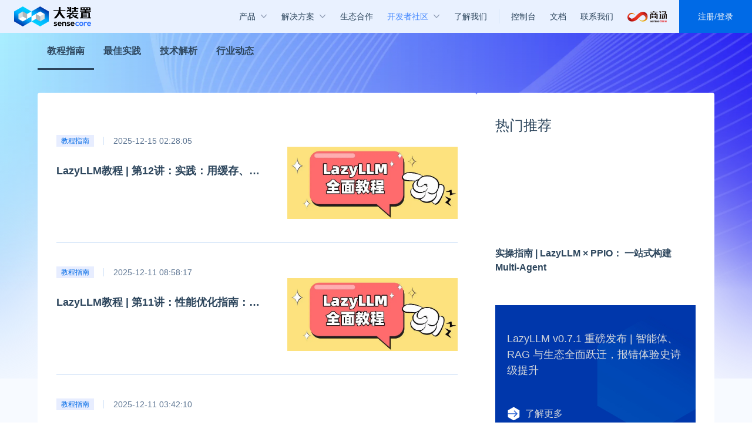

--- FILE ---
content_type: text/html; charset=utf-8
request_url: https://www.sensecore.cn/developer/article?page=2
body_size: 43638
content:
<!DOCTYPE html><html lang="zh" data-device="pc"><head><meta charSet="utf-8"/><meta name="viewport" content="width=device-width, initial-scale=1"/><link rel="preload" as="image" imageSrcSet="/_next/image?url=%2F_next%2Fstatic%2Fmedia%2Farticle.6b7275e3.png&amp;w=3840&amp;q=75 1x" fetchPriority="high"/><link rel="stylesheet" href="/_next/static/css/cfb86ab080b4f3e3.css" data-precedence="next"/><link rel="preload" as="script" fetchPriority="low" href="/_next/static/chunks/webpack-acfc04a4823640ba.js"/><script src="/_next/static/chunks/309efa3a-602c02ff7bce39a9.js" async=""></script><script src="/_next/static/chunks/9381-ad86ff9eb3bec7c8.js" async=""></script><script src="/_next/static/chunks/main-app-63d5f2104f9a8f84.js" async=""></script><script src="/_next/static/chunks/8510-21f99c37950e2952.js" async=""></script><script src="/_next/static/chunks/app/%5Blang%5D/(inner)/(pc)/developer/layout-05a514addc697d75.js" async=""></script><script src="/_next/static/chunks/9845-b33eb80ee87f0b46.js" async=""></script><script src="/_next/static/chunks/8803-eaa9b9a6f6dbe404.js" async=""></script><script src="/_next/static/chunks/6227-d42b13049655acf9.js" async=""></script><script src="/_next/static/chunks/4187-87e47f23109c33fb.js" async=""></script><script src="/_next/static/chunks/9176-6c775b0b9317a018.js" async=""></script><script src="/_next/static/chunks/app/%5Blang%5D/(inner)/(pc)/developer/article/page-e77baeed6758ebb2.js" async=""></script><script src="/_next/static/chunks/1204-cbe137ac966c94cc.js" async=""></script><script src="/_next/static/chunks/2989-7b14a9465adc1316.js" async=""></script><script src="/_next/static/chunks/app/%5Blang%5D/(inner)/(pc)/developer/article/layout-abf6b13860e92e7c.js" async=""></script><script src="/_next/static/chunks/3992-05e23b83f9a44e28.js" async=""></script><script src="/_next/static/chunks/2099-9ec3f3066816836a.js" async=""></script><script src="/_next/static/chunks/410-6e0cc455f46e9ba2.js" async=""></script><script src="/_next/static/chunks/app/%5Blang%5D/(logout)/layout-a88010b4e5a760c2.js" async=""></script><script src="/_next/static/chunks/app/%5Blang%5D/(inner)/(activity)/layout-3d6cbfd8f866492c.js" async=""></script><script src="/_next/static/chunks/2260-c0ab0e2a6eed98d9.js" async=""></script><script src="/_next/static/chunks/2361-61c1809ba06a5792.js" async=""></script><script src="/_next/static/chunks/2987-ff0adce9212e9f38.js" async=""></script><script src="/_next/static/chunks/1950-27f88cbd63828766.js" async=""></script><script src="/_next/static/chunks/6781-6842d2faf59f8eba.js" async=""></script><script src="/_next/static/chunks/3105-4ca82d3bb3229fec.js" async=""></script><script src="/_next/static/chunks/7331-ea9b3f0317830b7a.js" async=""></script><script src="/_next/static/chunks/3100-50c84426c0738197.js" async=""></script><script src="/_next/static/chunks/app/%5Blang%5D/(inner)/(pc)/layout-8e0b5e08bf082be0.js" async=""></script><title>技术干货</title><link rel="icon" href="/favicon.ico" type="image/x-icon" sizes="128x128"/><script src="/_next/static/chunks/polyfills-42372ed130431b0a.js" noModule=""></script></head><body class="text-base"><header id="index-header" class="index-header w-full sticky top-0 left-0 right-0 h-[0.56rem] 2xl:h-[0.6rem] shrink-0 z-40 pl-6 lg:pr-0 flex items-center justify-between lg:justify-start bg-v2-first-page-bg"><div class=""><a class="block h-[34px] w-[131px] bg-logo bg-no-repeat bg-contain" href="/zh"></a></div><nav aria-label="Main" data-orientation="horizontal" dir="ltr" class="z-10 max-w-max flex-1 items-center justify-center hidden lg:flex h-full ml-auto pr-2 relative [&amp;_&gt;div]:h-full"><div style="position:relative"><ul data-orientation="horizontal" class="group flex flex-1 list-none justify-center h-full mb-0 items-stretch" dir="ltr"><li class="text-[0.14rem] 2xl:text-[0.16rem] flex justify-center items-center gap-[0.08rem]"><a href="/zh/product"><button id="radix-:R29cvffa:-trigger-product" data-state="closed" aria-expanded="false" aria-controls="radix-:R29cvffa:-content-product" class="group h-10 w-max items-center justify-center rounded-md bg-background px-3 2xl:px-4 py-2 text-base font-normal text-v2-text-primary transition-colors hover:bg-accent focus:bg-accent focus:text-accent-foreground focus:outline-none disabled:pointer-events-none disabled:opacity-50 data-[active]:bg-accent/50 data-[state=open]:bg-accent/50 group flex hover:text-v2-brand" aria-haspopup="true" data-radix-collection-item=""><span class="text-[0.14rem] 2xl:text-[0.16rem]">产品</span><svg class="ml-2 text-[0.11rem] transition duration-200 text-v2-icon-default group-data-[state=open]:text-inherit group-data-[state=open]:rotate-180" width="12" height="12" viewBox="0 0 12 12" fill="none" xmlns="http://www.w3.org/2000/svg"><path fill-rule="evenodd" clip-rule="evenodd" d="M6.47606 8.51791C6.46611 8.53022 6.4557 8.54225 6.44478 8.55395C6.20082 8.81535 5.80528 8.81535 5.56129 8.55396L1.14391 3.82105C0.899948 3.55967 0.899948 3.13587 1.14391 2.87449C1.38789 2.61311 1.78343 2.61311 2.02739 2.87449L6.00185 7.13282L9.97783 2.87287C10.2218 2.61149 10.6174 2.61149 10.8613 2.87287C11.1053 3.13426 11.1053 3.55805 10.8613 3.81944L6.47606 8.51791Z" fill="currentColor"></path></svg></button></a></li><li class="text-[0.14rem] 2xl:text-[0.16rem] flex justify-center items-center gap-[0.08rem] relative h-full z-30 content-center"><a href="/zh/solution/jszn"><button id="radix-:R29cvffa:-trigger-radix-:Rm9cvffa:" data-state="closed" aria-expanded="false" aria-controls="radix-:R29cvffa:-content-radix-:Rm9cvffa:" class="group h-10 w-max items-center justify-center rounded-md bg-background px-3 2xl:px-4 py-2 text-base font-normal text-v2-text-primary transition-colors hover:bg-accent focus:bg-accent focus:text-accent-foreground focus:outline-none disabled:pointer-events-none disabled:opacity-50 data-[active]:bg-accent/50 data-[state=open]:bg-accent/50 group flex hover:text-v2-brand" data-radix-collection-item=""><span class="text-[0.14rem] 2xl:text-[0.16rem]">解决方案</span><svg class="ml-2 text-[0.11rem] transition duration-200 text-v2-icon-default group-data-[state=open]:text-inherit group-data-[state=open]:rotate-180" width="12" height="12" viewBox="0 0 12 12" fill="none" xmlns="http://www.w3.org/2000/svg"><path fill-rule="evenodd" clip-rule="evenodd" d="M6.47606 8.51791C6.46611 8.53022 6.4557 8.54225 6.44478 8.55395C6.20082 8.81535 5.80528 8.81535 5.56129 8.55396L1.14391 3.82105C0.899948 3.55967 0.899948 3.13587 1.14391 2.87449C1.38789 2.61311 1.78343 2.61311 2.02739 2.87449L6.00185 7.13282L9.97783 2.87287C10.2218 2.61149 10.6174 2.61149 10.8613 2.87287C11.1053 3.13426 11.1053 3.55805 10.8613 3.81944L6.47606 8.51791Z" fill="currentColor"></path></svg></button></a></li><li class="2xl:text-[0.16rem] flex justify-center items-center gap-[0.08rem] text-[0]"><a href="/zh/ecology"><span class="group inline-flex h-10 w-max items-center justify-center rounded-md bg-background px-3 2xl:px-4 py-2 text-base font-normal text-v2-text-primary transition-colors hover:bg-accent hover:text-accent-foreground focus:bg-accent focus:text-accent-foreground focus:outline-none disabled:pointer-events-none disabled:opacity-50 data-[active]:bg-accent/50 data-[state=open]:bg-accent/50 leading-6 align-bottom hover:text-v2-brand "><span class="text-[0.14rem] 2xl:text-[0.16rem]">生态合作</span></span></a></li><li class="text-[0.14rem] 2xl:text-[0.16rem] flex justify-center items-center gap-[0.08rem] relative h-full content-center"><a href="/zh/developer"><button id="radix-:R29cvffa:-trigger-radix-:R169cvffa:" data-state="closed" aria-expanded="false" aria-controls="radix-:R29cvffa:-content-radix-:R169cvffa:" class="group h-10 w-max items-center justify-center rounded-md bg-background px-3 2xl:px-4 py-2 text-base font-normal text-v2-text-primary transition-colors hover:bg-accent focus:bg-accent focus:text-accent-foreground focus:outline-none disabled:pointer-events-none disabled:opacity-50 data-[active]:bg-accent/50 data-[state=open]:bg-accent/50 group flex hover:text-v2-brand !text-v2-button-hover" data-radix-collection-item=""><span class="text-[0.14rem] 2xl:text-[0.16rem]">开发者社区</span><svg class="ml-2 text-[0.11rem] transition duration-200 text-v2-icon-default group-data-[state=open]:text-inherit group-data-[state=open]:rotate-180" width="12" height="12" viewBox="0 0 12 12" fill="none" xmlns="http://www.w3.org/2000/svg"><path fill-rule="evenodd" clip-rule="evenodd" d="M6.47606 8.51791C6.46611 8.53022 6.4557 8.54225 6.44478 8.55395C6.20082 8.81535 5.80528 8.81535 5.56129 8.55396L1.14391 3.82105C0.899948 3.55967 0.899948 3.13587 1.14391 2.87449C1.38789 2.61311 1.78343 2.61311 2.02739 2.87449L6.00185 7.13282L9.97783 2.87287C10.2218 2.61149 10.6174 2.61149 10.8613 2.87287C11.1053 3.13426 11.1053 3.55805 10.8613 3.81944L6.47606 8.51791Z" fill="currentColor"></path></svg></button></a></li><li class="2xl:text-[0.16rem] flex justify-center items-center gap-[0.08rem] text-[0]"><a href="/zh/about"><span class="group inline-flex h-10 w-max items-center justify-center rounded-md bg-background px-3 2xl:px-4 py-2 text-base font-normal text-v2-text-primary transition-colors hover:bg-accent hover:text-accent-foreground focus:bg-accent focus:text-accent-foreground focus:outline-none disabled:pointer-events-none disabled:opacity-50 data-[active]:bg-accent/50 data-[state=open]:bg-accent/50 leading-6 align-bottom hover:text-v2-brand "><span class="text-[0.14rem] 2xl:text-[0.16rem]">了解我们</span></span></a></li></ul></div></nav><div class="hidden lg:flex h-full items-center before:content-[&quot;&quot;] before:inline-block before:w-0 before:h-[0.24rem] before:border-l-[1px] before:border-l-v2-border"><div class="lg:flex h-full items-center px-2"><a class="text-nowrap text-v2-text-primary hover:text-v2-brand text-[0.14rem] 2xl:text-[0.16rem] px-3 2xl:px-4 flex items-center justify-center" href="https://console.sensecore.cn">控制台</a><a class="text-nowrap text-v2-text-primary hover:text-v2-brand text-[0.14rem] 2xl:text-[0.16rem] px-3 2xl:px-4 flex items-center justify-center" href="/zh/help">文档</a><a class="text-nowrap text-v2-text-primary hover:text-v2-brand text-[0.14rem] 2xl:text-[0.16rem] px-3 2xl:px-4 flex items-center justify-center" href="mailto:business@sensetime.com">联系我们</a><a target="_blank" class="2xl:text-[0.16rem] px-3 2xl:px-4 flex items-center justify-center" href="https://www.sensetime.com"><span class="block w-[68px] h-[19px] bg-sensetime_logo bg-no-repeat bg-contain" aria-label="SenseTime Logo"></span></a></div><button class="inline-flex items-center justify-center whitespace-nowrap rounded-md font-medium ring-offset-background transition-colors focus-visible:outline-none focus-visible:ring-2 focus-visible:ring-ring focus-visible:ring-offset-2 disabled:pointer-events-none disabled:opacity-50 py-2 h-full px-8 text-nowrap text-v2-text-inverse text-[0.14rem] 2xl:text-[0.16rem] bg-v2-button-default hover:bg-v2-button-hover active:bg-v2-button-pressed">注册<!-- -->/<!-- -->登录</button></div><div class="w-8 h-6 lg:hidden relative cursor-pointer"><i class="block absolute top-[0px] w-[27px] h-[2px] bg-black"></i><i class="block absolute top-[10px] w-[27px] h-[2px] bg-black"></i><i class="block absolute top-[20px] w-[27px] h-[2px] bg-black"></i></div></header><div class="relative overflow-hidden bg-v2-bg"><img alt="background image" fetchPriority="high" width="2880" height="1326" decoding="async" data-nimg="1" class="absolute -z-0 top-0 left-0 w-full" style="color:transparent;background-size:cover;background-position:50% 50%;background-repeat:no-repeat;background-image:url(&quot;data:image/svg+xml;charset=utf-8,%3Csvg xmlns=&#x27;http://www.w3.org/2000/svg&#x27; viewBox=&#x27;0 0 320 160&#x27;%3E%3Cfilter id=&#x27;b&#x27; color-interpolation-filters=&#x27;sRGB&#x27;%3E%3CfeGaussianBlur stdDeviation=&#x27;20&#x27;/%3E%3CfeColorMatrix values=&#x27;1 0 0 0 0 0 1 0 0 0 0 0 1 0 0 0 0 0 100 -1&#x27; result=&#x27;s&#x27;/%3E%3CfeFlood x=&#x27;0&#x27; y=&#x27;0&#x27; width=&#x27;100%25&#x27; height=&#x27;100%25&#x27;/%3E%3CfeComposite operator=&#x27;out&#x27; in=&#x27;s&#x27;/%3E%3CfeComposite in2=&#x27;SourceGraphic&#x27;/%3E%3CfeGaussianBlur stdDeviation=&#x27;20&#x27;/%3E%3C/filter%3E%3Cimage width=&#x27;100%25&#x27; height=&#x27;100%25&#x27; x=&#x27;0&#x27; y=&#x27;0&#x27; preserveAspectRatio=&#x27;none&#x27; style=&#x27;filter: url(%23b);&#x27; href=&#x27;[data-uri]&#x27;/%3E%3C/svg%3E&quot;)" srcSet="/_next/image?url=%2F_next%2Fstatic%2Fmedia%2Farticle.6b7275e3.png&amp;w=3840&amp;q=75 1x" src="/_next/image?url=%2F_next%2Fstatic%2Fmedia%2Farticle.6b7275e3.png&amp;w=3840&amp;q=75"/><ul class="px-16 2xl:px-[1.85rem] 3xl:px-[3.45rem] flex z-10 bg-transparent"><li class="group relative text-[16px] leading-[30px] font-semibold text-v2-text-primary"><a class="flex justify-center items-center p-4" href="/zh/developer/article/category/jczn"><span>教程指南</span><span class="absolute bottom-0 left-0 h-[3px] bg-v2-text-primary translate-y-[1px]" style="width:100%"></span></a></li><li class="group relative text-[16px] leading-[30px] font-semibold text-v2-text-primary"><a class="flex justify-center items-center p-4" href="/zh/developer/article/category/zjsj"><span>最佳实践</span><span class="absolute bottom-0 left-0 h-[3px] bg-v2-text-primary translate-y-[1px]" style="width:0"></span></a></li><li class="group relative text-[16px] leading-[30px] font-semibold text-v2-text-primary"><a class="flex justify-center items-center p-4" href="/zh/developer/article/category/jsjx"><span>技术解析</span><span class="absolute bottom-0 left-0 h-[3px] bg-v2-text-primary translate-y-[1px]" style="width:0"></span></a></li><li class="group relative text-[16px] leading-[30px] font-semibold text-v2-text-primary"><a class="flex justify-center items-center p-4" href="/zh/developer/article/category/hydt"><span>行业动态</span><span class="absolute bottom-0 left-0 h-[3px] bg-v2-text-primary translate-y-[1px]" style="width:0"></span></a></li></ul><div class=""><div class="flex items-start overflow-hidden text-[0] pt-10 pb-24 gap-6 mx-16 2xl:mx-[1.85rem] 3xl:mx-[3.45rem]"><ul class="flex-[2] z-10 p-8 overflow-hidden bg-white rounded-[4px]"><li class="group border-b-[1px] border-v2-border last:border-none"><a class="block py-10" href="/zh/developer/article/posts/55"><div class="flex items-center"><div class="text-xs text-v2-brand bg-[#E7EDFF] rounded-sm mr-4 leading-none px-2 py-1">教程指南</div><div class="text-v2-text-secondary leading-none text-sm pl-4 border-l-[1px] border-v2-border">2025-12-15 02:28:05</div></div><div class="flex flex-col lg:flex-row"><div class="flex-1"><div class=" text-v2-text-primary  group-hover:text-v2-text-interactive-hover leading-normal mt-7 text-lg font-bold text-ellipsis line-clamp-1">LazyLLM教程 | 第12讲：实践：用缓存、异步与向量引擎加速你的RAG</div><div class="text-v2-text-secondary text-sm leading-normal mt-5 text-ellipsis line-clamp-3"></div></div><div class="w-full lg:w-[290px] lg:ml-10 mt-5 lg:mt-0"><img alt="" loading="lazy" width="0" height="0" decoding="async" data-nimg="1" class="w-full h-auto" style="color:transparent" sizes="100vw" srcSet="/_next/image?url=https%3A%2F%2Fwww.sensecore.cn%2Fcms%2Fapi%2Fmedia%2Ffile%2FLazyLLM%25E5%2585%25AC%25E4%25BC%2597%25E5%258F%25B7%25E5%25B0%2581%25E9%259D%25A2%25E5%259B%25BE-15.png&amp;w=640&amp;q=75 640w, /_next/image?url=https%3A%2F%2Fwww.sensecore.cn%2Fcms%2Fapi%2Fmedia%2Ffile%2FLazyLLM%25E5%2585%25AC%25E4%25BC%2597%25E5%258F%25B7%25E5%25B0%2581%25E9%259D%25A2%25E5%259B%25BE-15.png&amp;w=750&amp;q=75 750w, /_next/image?url=https%3A%2F%2Fwww.sensecore.cn%2Fcms%2Fapi%2Fmedia%2Ffile%2FLazyLLM%25E5%2585%25AC%25E4%25BC%2597%25E5%258F%25B7%25E5%25B0%2581%25E9%259D%25A2%25E5%259B%25BE-15.png&amp;w=828&amp;q=75 828w, /_next/image?url=https%3A%2F%2Fwww.sensecore.cn%2Fcms%2Fapi%2Fmedia%2Ffile%2FLazyLLM%25E5%2585%25AC%25E4%25BC%2597%25E5%258F%25B7%25E5%25B0%2581%25E9%259D%25A2%25E5%259B%25BE-15.png&amp;w=1080&amp;q=75 1080w, /_next/image?url=https%3A%2F%2Fwww.sensecore.cn%2Fcms%2Fapi%2Fmedia%2Ffile%2FLazyLLM%25E5%2585%25AC%25E4%25BC%2597%25E5%258F%25B7%25E5%25B0%2581%25E9%259D%25A2%25E5%259B%25BE-15.png&amp;w=1200&amp;q=75 1200w, /_next/image?url=https%3A%2F%2Fwww.sensecore.cn%2Fcms%2Fapi%2Fmedia%2Ffile%2FLazyLLM%25E5%2585%25AC%25E4%25BC%2597%25E5%258F%25B7%25E5%25B0%2581%25E9%259D%25A2%25E5%259B%25BE-15.png&amp;w=1920&amp;q=75 1920w, /_next/image?url=https%3A%2F%2Fwww.sensecore.cn%2Fcms%2Fapi%2Fmedia%2Ffile%2FLazyLLM%25E5%2585%25AC%25E4%25BC%2597%25E5%258F%25B7%25E5%25B0%2581%25E9%259D%25A2%25E5%259B%25BE-15.png&amp;w=2048&amp;q=75 2048w, /_next/image?url=https%3A%2F%2Fwww.sensecore.cn%2Fcms%2Fapi%2Fmedia%2Ffile%2FLazyLLM%25E5%2585%25AC%25E4%25BC%2597%25E5%258F%25B7%25E5%25B0%2581%25E9%259D%25A2%25E5%259B%25BE-15.png&amp;w=3840&amp;q=75 3840w" src="/_next/image?url=https%3A%2F%2Fwww.sensecore.cn%2Fcms%2Fapi%2Fmedia%2Ffile%2FLazyLLM%25E5%2585%25AC%25E4%25BC%2597%25E5%258F%25B7%25E5%25B0%2581%25E9%259D%25A2%25E5%259B%25BE-15.png&amp;w=3840&amp;q=75"/></div></div></a></li><li class="group border-b-[1px] border-v2-border last:border-none"><a class="block py-10" href="/zh/developer/article/posts/54"><div class="flex items-center"><div class="text-xs text-v2-brand bg-[#E7EDFF] rounded-sm mr-4 leading-none px-2 py-1">教程指南</div><div class="text-v2-text-secondary leading-none text-sm pl-4 border-l-[1px] border-v2-border">2025-12-11 08:58:17</div></div><div class="flex flex-col lg:flex-row"><div class="flex-1"><div class=" text-v2-text-primary  group-hover:text-v2-text-interactive-hover leading-normal mt-7 text-lg font-bold text-ellipsis line-clamp-1">LazyLLM教程 | 第11讲：性能优化指南：从冷启动到响应加速你的RAG</div><div class="text-v2-text-secondary text-sm leading-normal mt-5 text-ellipsis line-clamp-3"></div></div><div class="w-full lg:w-[290px] lg:ml-10 mt-5 lg:mt-0"><img alt="" loading="lazy" width="0" height="0" decoding="async" data-nimg="1" class="w-full h-auto" style="color:transparent" sizes="100vw" srcSet="/_next/image?url=https%3A%2F%2Fwww.sensecore.cn%2Fcms%2Fapi%2Fmedia%2Ffile%2FLazyLLM%25E5%2585%25AC%25E4%25BC%2597%25E5%258F%25B7%25E5%25B0%2581%25E9%259D%25A2%25E5%259B%25BE-14.png&amp;w=640&amp;q=75 640w, /_next/image?url=https%3A%2F%2Fwww.sensecore.cn%2Fcms%2Fapi%2Fmedia%2Ffile%2FLazyLLM%25E5%2585%25AC%25E4%25BC%2597%25E5%258F%25B7%25E5%25B0%2581%25E9%259D%25A2%25E5%259B%25BE-14.png&amp;w=750&amp;q=75 750w, /_next/image?url=https%3A%2F%2Fwww.sensecore.cn%2Fcms%2Fapi%2Fmedia%2Ffile%2FLazyLLM%25E5%2585%25AC%25E4%25BC%2597%25E5%258F%25B7%25E5%25B0%2581%25E9%259D%25A2%25E5%259B%25BE-14.png&amp;w=828&amp;q=75 828w, /_next/image?url=https%3A%2F%2Fwww.sensecore.cn%2Fcms%2Fapi%2Fmedia%2Ffile%2FLazyLLM%25E5%2585%25AC%25E4%25BC%2597%25E5%258F%25B7%25E5%25B0%2581%25E9%259D%25A2%25E5%259B%25BE-14.png&amp;w=1080&amp;q=75 1080w, /_next/image?url=https%3A%2F%2Fwww.sensecore.cn%2Fcms%2Fapi%2Fmedia%2Ffile%2FLazyLLM%25E5%2585%25AC%25E4%25BC%2597%25E5%258F%25B7%25E5%25B0%2581%25E9%259D%25A2%25E5%259B%25BE-14.png&amp;w=1200&amp;q=75 1200w, /_next/image?url=https%3A%2F%2Fwww.sensecore.cn%2Fcms%2Fapi%2Fmedia%2Ffile%2FLazyLLM%25E5%2585%25AC%25E4%25BC%2597%25E5%258F%25B7%25E5%25B0%2581%25E9%259D%25A2%25E5%259B%25BE-14.png&amp;w=1920&amp;q=75 1920w, /_next/image?url=https%3A%2F%2Fwww.sensecore.cn%2Fcms%2Fapi%2Fmedia%2Ffile%2FLazyLLM%25E5%2585%25AC%25E4%25BC%2597%25E5%258F%25B7%25E5%25B0%2581%25E9%259D%25A2%25E5%259B%25BE-14.png&amp;w=2048&amp;q=75 2048w, /_next/image?url=https%3A%2F%2Fwww.sensecore.cn%2Fcms%2Fapi%2Fmedia%2Ffile%2FLazyLLM%25E5%2585%25AC%25E4%25BC%2597%25E5%258F%25B7%25E5%25B0%2581%25E9%259D%25A2%25E5%259B%25BE-14.png&amp;w=3840&amp;q=75 3840w" src="/_next/image?url=https%3A%2F%2Fwww.sensecore.cn%2Fcms%2Fapi%2Fmedia%2Ffile%2FLazyLLM%25E5%2585%25AC%25E4%25BC%2597%25E5%258F%25B7%25E5%25B0%2581%25E9%259D%25A2%25E5%259B%25BE-14.png&amp;w=3840&amp;q=75"/></div></div></a></li><li class="group border-b-[1px] border-v2-border last:border-none"><a class="block py-10" href="/zh/developer/article/posts/53"><div class="flex items-center"><div class="text-xs text-v2-brand bg-[#E7EDFF] rounded-sm mr-4 leading-none px-2 py-1">教程指南</div><div class="text-v2-text-secondary leading-none text-sm pl-4 border-l-[1px] border-v2-border">2025-12-11 03:42:10</div></div><div class="flex flex-col lg:flex-row"><div class="flex-1"><div class=" text-v2-text-primary  group-hover:text-v2-text-interactive-hover leading-normal mt-7 text-lg font-bold text-ellipsis line-clamp-1">LazyLLM教程 | 第10讲：探索Deepseek：打造思维能力更强的RAG系统</div><div class="text-v2-text-secondary text-sm leading-normal mt-5 text-ellipsis line-clamp-3"></div></div><div class="w-full lg:w-[290px] lg:ml-10 mt-5 lg:mt-0"><img alt="" loading="lazy" width="0" height="0" decoding="async" data-nimg="1" class="w-full h-auto" style="color:transparent" sizes="100vw" srcSet="/_next/image?url=https%3A%2F%2Fwww.sensecore.cn%2Fcms%2Fapi%2Fmedia%2Ffile%2FLazyLLM%25E5%2585%25AC%25E4%25BC%2597%25E5%258F%25B7%25E5%25B0%2581%25E9%259D%25A2%25E5%259B%25BE-13.png&amp;w=640&amp;q=75 640w, /_next/image?url=https%3A%2F%2Fwww.sensecore.cn%2Fcms%2Fapi%2Fmedia%2Ffile%2FLazyLLM%25E5%2585%25AC%25E4%25BC%2597%25E5%258F%25B7%25E5%25B0%2581%25E9%259D%25A2%25E5%259B%25BE-13.png&amp;w=750&amp;q=75 750w, /_next/image?url=https%3A%2F%2Fwww.sensecore.cn%2Fcms%2Fapi%2Fmedia%2Ffile%2FLazyLLM%25E5%2585%25AC%25E4%25BC%2597%25E5%258F%25B7%25E5%25B0%2581%25E9%259D%25A2%25E5%259B%25BE-13.png&amp;w=828&amp;q=75 828w, /_next/image?url=https%3A%2F%2Fwww.sensecore.cn%2Fcms%2Fapi%2Fmedia%2Ffile%2FLazyLLM%25E5%2585%25AC%25E4%25BC%2597%25E5%258F%25B7%25E5%25B0%2581%25E9%259D%25A2%25E5%259B%25BE-13.png&amp;w=1080&amp;q=75 1080w, /_next/image?url=https%3A%2F%2Fwww.sensecore.cn%2Fcms%2Fapi%2Fmedia%2Ffile%2FLazyLLM%25E5%2585%25AC%25E4%25BC%2597%25E5%258F%25B7%25E5%25B0%2581%25E9%259D%25A2%25E5%259B%25BE-13.png&amp;w=1200&amp;q=75 1200w, /_next/image?url=https%3A%2F%2Fwww.sensecore.cn%2Fcms%2Fapi%2Fmedia%2Ffile%2FLazyLLM%25E5%2585%25AC%25E4%25BC%2597%25E5%258F%25B7%25E5%25B0%2581%25E9%259D%25A2%25E5%259B%25BE-13.png&amp;w=1920&amp;q=75 1920w, /_next/image?url=https%3A%2F%2Fwww.sensecore.cn%2Fcms%2Fapi%2Fmedia%2Ffile%2FLazyLLM%25E5%2585%25AC%25E4%25BC%2597%25E5%258F%25B7%25E5%25B0%2581%25E9%259D%25A2%25E5%259B%25BE-13.png&amp;w=2048&amp;q=75 2048w, /_next/image?url=https%3A%2F%2Fwww.sensecore.cn%2Fcms%2Fapi%2Fmedia%2Ffile%2FLazyLLM%25E5%2585%25AC%25E4%25BC%2597%25E5%258F%25B7%25E5%25B0%2581%25E9%259D%25A2%25E5%259B%25BE-13.png&amp;w=3840&amp;q=75 3840w" src="/_next/image?url=https%3A%2F%2Fwww.sensecore.cn%2Fcms%2Fapi%2Fmedia%2Ffile%2FLazyLLM%25E5%2585%25AC%25E4%25BC%2597%25E5%258F%25B7%25E5%25B0%2581%25E9%259D%25A2%25E5%259B%25BE-13.png&amp;w=3840&amp;q=75"/></div></div></a></li><li class="group border-b-[1px] border-v2-border last:border-none"><a class="block py-10" href="/zh/developer/article/posts/52"><div class="flex items-center"><div class="text-xs text-v2-brand bg-[#E7EDFF] rounded-sm mr-4 leading-none px-2 py-1">教程指南</div><div class="text-v2-text-secondary leading-none text-sm pl-4 border-l-[1px] border-v2-border">2025-12-11 01:44:55</div></div><div class="flex flex-col lg:flex-row"><div class="flex-1"><div class=" text-v2-text-primary  group-hover:text-v2-text-interactive-hover leading-normal mt-7 text-lg font-bold text-ellipsis line-clamp-1">LazyLLM教程 | 第9讲：微调实践：让大模型和向量模型更懂你的领域</div><div class="text-v2-text-secondary text-sm leading-normal mt-5 text-ellipsis line-clamp-3"></div></div><div class="w-full lg:w-[290px] lg:ml-10 mt-5 lg:mt-0"><img alt="" loading="lazy" width="0" height="0" decoding="async" data-nimg="1" class="w-full h-auto" style="color:transparent" sizes="100vw" srcSet="/_next/image?url=https%3A%2F%2Fwww.sensecore.cn%2Fcms%2Fapi%2Fmedia%2Ffile%2FLazyLLM%25E5%2585%25AC%25E4%25BC%2597%25E5%258F%25B7%25E5%25B0%2581%25E9%259D%25A2%25E5%259B%25BE-12.png&amp;w=640&amp;q=75 640w, /_next/image?url=https%3A%2F%2Fwww.sensecore.cn%2Fcms%2Fapi%2Fmedia%2Ffile%2FLazyLLM%25E5%2585%25AC%25E4%25BC%2597%25E5%258F%25B7%25E5%25B0%2581%25E9%259D%25A2%25E5%259B%25BE-12.png&amp;w=750&amp;q=75 750w, /_next/image?url=https%3A%2F%2Fwww.sensecore.cn%2Fcms%2Fapi%2Fmedia%2Ffile%2FLazyLLM%25E5%2585%25AC%25E4%25BC%2597%25E5%258F%25B7%25E5%25B0%2581%25E9%259D%25A2%25E5%259B%25BE-12.png&amp;w=828&amp;q=75 828w, /_next/image?url=https%3A%2F%2Fwww.sensecore.cn%2Fcms%2Fapi%2Fmedia%2Ffile%2FLazyLLM%25E5%2585%25AC%25E4%25BC%2597%25E5%258F%25B7%25E5%25B0%2581%25E9%259D%25A2%25E5%259B%25BE-12.png&amp;w=1080&amp;q=75 1080w, /_next/image?url=https%3A%2F%2Fwww.sensecore.cn%2Fcms%2Fapi%2Fmedia%2Ffile%2FLazyLLM%25E5%2585%25AC%25E4%25BC%2597%25E5%258F%25B7%25E5%25B0%2581%25E9%259D%25A2%25E5%259B%25BE-12.png&amp;w=1200&amp;q=75 1200w, /_next/image?url=https%3A%2F%2Fwww.sensecore.cn%2Fcms%2Fapi%2Fmedia%2Ffile%2FLazyLLM%25E5%2585%25AC%25E4%25BC%2597%25E5%258F%25B7%25E5%25B0%2581%25E9%259D%25A2%25E5%259B%25BE-12.png&amp;w=1920&amp;q=75 1920w, /_next/image?url=https%3A%2F%2Fwww.sensecore.cn%2Fcms%2Fapi%2Fmedia%2Ffile%2FLazyLLM%25E5%2585%25AC%25E4%25BC%2597%25E5%258F%25B7%25E5%25B0%2581%25E9%259D%25A2%25E5%259B%25BE-12.png&amp;w=2048&amp;q=75 2048w, /_next/image?url=https%3A%2F%2Fwww.sensecore.cn%2Fcms%2Fapi%2Fmedia%2Ffile%2FLazyLLM%25E5%2585%25AC%25E4%25BC%2597%25E5%258F%25B7%25E5%25B0%2581%25E9%259D%25A2%25E5%259B%25BE-12.png&amp;w=3840&amp;q=75 3840w" src="/_next/image?url=https%3A%2F%2Fwww.sensecore.cn%2Fcms%2Fapi%2Fmedia%2Ffile%2FLazyLLM%25E5%2585%25AC%25E4%25BC%2597%25E5%258F%25B7%25E5%25B0%2581%25E9%259D%25A2%25E5%259B%25BE-12.png&amp;w=3840&amp;q=75"/></div></div></a></li><li class="group border-b-[1px] border-v2-border last:border-none"><a class="block py-10" href="/zh/developer/article/posts/51"><div class="flex items-center"><div class="text-xs text-v2-brand bg-[#E7EDFF] rounded-sm mr-4 leading-none px-2 py-1">教程指南</div><div class="text-v2-text-secondary leading-none text-sm pl-4 border-l-[1px] border-v2-border">2025-12-10 08:12:32</div></div><div class="flex flex-col lg:flex-row"><div class="flex-1"><div class=" text-v2-text-primary  group-hover:text-v2-text-interactive-hover leading-normal mt-7 text-lg font-bold text-ellipsis line-clamp-1">LazyLLM教程 | 第8讲：不止是cosine！匹配策略决定你召回的质量</div><div class="text-v2-text-secondary text-sm leading-normal mt-5 text-ellipsis line-clamp-3"></div></div><div class="w-full lg:w-[290px] lg:ml-10 mt-5 lg:mt-0"><img alt="" loading="lazy" width="0" height="0" decoding="async" data-nimg="1" class="w-full h-auto" style="color:transparent" sizes="100vw" srcSet="/_next/image?url=https%3A%2F%2Fwww.sensecore.cn%2Fcms%2Fapi%2Fmedia%2Ffile%2FLazyLLM%25E5%2585%25AC%25E4%25BC%2597%25E5%258F%25B7%25E5%25B0%2581%25E9%259D%25A2%25E5%259B%25BE-11.png&amp;w=640&amp;q=75 640w, /_next/image?url=https%3A%2F%2Fwww.sensecore.cn%2Fcms%2Fapi%2Fmedia%2Ffile%2FLazyLLM%25E5%2585%25AC%25E4%25BC%2597%25E5%258F%25B7%25E5%25B0%2581%25E9%259D%25A2%25E5%259B%25BE-11.png&amp;w=750&amp;q=75 750w, /_next/image?url=https%3A%2F%2Fwww.sensecore.cn%2Fcms%2Fapi%2Fmedia%2Ffile%2FLazyLLM%25E5%2585%25AC%25E4%25BC%2597%25E5%258F%25B7%25E5%25B0%2581%25E9%259D%25A2%25E5%259B%25BE-11.png&amp;w=828&amp;q=75 828w, /_next/image?url=https%3A%2F%2Fwww.sensecore.cn%2Fcms%2Fapi%2Fmedia%2Ffile%2FLazyLLM%25E5%2585%25AC%25E4%25BC%2597%25E5%258F%25B7%25E5%25B0%2581%25E9%259D%25A2%25E5%259B%25BE-11.png&amp;w=1080&amp;q=75 1080w, /_next/image?url=https%3A%2F%2Fwww.sensecore.cn%2Fcms%2Fapi%2Fmedia%2Ffile%2FLazyLLM%25E5%2585%25AC%25E4%25BC%2597%25E5%258F%25B7%25E5%25B0%2581%25E9%259D%25A2%25E5%259B%25BE-11.png&amp;w=1200&amp;q=75 1200w, /_next/image?url=https%3A%2F%2Fwww.sensecore.cn%2Fcms%2Fapi%2Fmedia%2Ffile%2FLazyLLM%25E5%2585%25AC%25E4%25BC%2597%25E5%258F%25B7%25E5%25B0%2581%25E9%259D%25A2%25E5%259B%25BE-11.png&amp;w=1920&amp;q=75 1920w, /_next/image?url=https%3A%2F%2Fwww.sensecore.cn%2Fcms%2Fapi%2Fmedia%2Ffile%2FLazyLLM%25E5%2585%25AC%25E4%25BC%2597%25E5%258F%25B7%25E5%25B0%2581%25E9%259D%25A2%25E5%259B%25BE-11.png&amp;w=2048&amp;q=75 2048w, /_next/image?url=https%3A%2F%2Fwww.sensecore.cn%2Fcms%2Fapi%2Fmedia%2Ffile%2FLazyLLM%25E5%2585%25AC%25E4%25BC%2597%25E5%258F%25B7%25E5%25B0%2581%25E9%259D%25A2%25E5%259B%25BE-11.png&amp;w=3840&amp;q=75 3840w" src="/_next/image?url=https%3A%2F%2Fwww.sensecore.cn%2Fcms%2Fapi%2Fmedia%2Ffile%2FLazyLLM%25E5%2585%25AC%25E4%25BC%2597%25E5%258F%25B7%25E5%25B0%2581%25E9%259D%25A2%25E5%259B%25BE-11.png&amp;w=3840&amp;q=75"/></div></div></a></li><li class="group border-b-[1px] border-v2-border last:border-none"><a class="block py-10" href="/zh/developer/article/posts/50"><div class="flex items-center"><div class="text-xs text-v2-brand bg-[#E7EDFF] rounded-sm mr-4 leading-none px-2 py-1">教程指南</div><div class="text-v2-text-secondary leading-none text-sm pl-4 border-l-[1px] border-v2-border">2025-12-10 02:47:56</div></div><div class="flex flex-col lg:flex-row"><div class="flex-1"><div class=" text-v2-text-primary  group-hover:text-v2-text-interactive-hover leading-normal mt-7 text-lg font-bold text-ellipsis line-clamp-1">LazyLLM 教程 | 第7讲：检索升级实践：亲手打造 “更聪明” 的文档理解系统！</div><div class="text-v2-text-secondary text-sm leading-normal mt-5 text-ellipsis line-clamp-3"></div></div><div class="w-full lg:w-[290px] lg:ml-10 mt-5 lg:mt-0"><img alt="" loading="lazy" width="0" height="0" decoding="async" data-nimg="1" class="w-full h-auto" style="color:transparent" sizes="100vw" srcSet="/_next/image?url=https%3A%2F%2Fwww.sensecore.cn%2Fcms%2Fapi%2Fmedia%2Ffile%2FLazyLLM%25E5%2585%25AC%25E4%25BC%2597%25E5%258F%25B7%25E5%25B0%2581%25E9%259D%25A2%25E5%259B%25BE-10.png&amp;w=640&amp;q=75 640w, /_next/image?url=https%3A%2F%2Fwww.sensecore.cn%2Fcms%2Fapi%2Fmedia%2Ffile%2FLazyLLM%25E5%2585%25AC%25E4%25BC%2597%25E5%258F%25B7%25E5%25B0%2581%25E9%259D%25A2%25E5%259B%25BE-10.png&amp;w=750&amp;q=75 750w, /_next/image?url=https%3A%2F%2Fwww.sensecore.cn%2Fcms%2Fapi%2Fmedia%2Ffile%2FLazyLLM%25E5%2585%25AC%25E4%25BC%2597%25E5%258F%25B7%25E5%25B0%2581%25E9%259D%25A2%25E5%259B%25BE-10.png&amp;w=828&amp;q=75 828w, /_next/image?url=https%3A%2F%2Fwww.sensecore.cn%2Fcms%2Fapi%2Fmedia%2Ffile%2FLazyLLM%25E5%2585%25AC%25E4%25BC%2597%25E5%258F%25B7%25E5%25B0%2581%25E9%259D%25A2%25E5%259B%25BE-10.png&amp;w=1080&amp;q=75 1080w, /_next/image?url=https%3A%2F%2Fwww.sensecore.cn%2Fcms%2Fapi%2Fmedia%2Ffile%2FLazyLLM%25E5%2585%25AC%25E4%25BC%2597%25E5%258F%25B7%25E5%25B0%2581%25E9%259D%25A2%25E5%259B%25BE-10.png&amp;w=1200&amp;q=75 1200w, /_next/image?url=https%3A%2F%2Fwww.sensecore.cn%2Fcms%2Fapi%2Fmedia%2Ffile%2FLazyLLM%25E5%2585%25AC%25E4%25BC%2597%25E5%258F%25B7%25E5%25B0%2581%25E9%259D%25A2%25E5%259B%25BE-10.png&amp;w=1920&amp;q=75 1920w, /_next/image?url=https%3A%2F%2Fwww.sensecore.cn%2Fcms%2Fapi%2Fmedia%2Ffile%2FLazyLLM%25E5%2585%25AC%25E4%25BC%2597%25E5%258F%25B7%25E5%25B0%2581%25E9%259D%25A2%25E5%259B%25BE-10.png&amp;w=2048&amp;q=75 2048w, /_next/image?url=https%3A%2F%2Fwww.sensecore.cn%2Fcms%2Fapi%2Fmedia%2Ffile%2FLazyLLM%25E5%2585%25AC%25E4%25BC%2597%25E5%258F%25B7%25E5%25B0%2581%25E9%259D%25A2%25E5%259B%25BE-10.png&amp;w=3840&amp;q=75 3840w" src="/_next/image?url=https%3A%2F%2Fwww.sensecore.cn%2Fcms%2Fapi%2Fmedia%2Ffile%2FLazyLLM%25E5%2585%25AC%25E4%25BC%2597%25E5%258F%25B7%25E5%25B0%2581%25E9%259D%25A2%25E5%259B%25BE-10.png&amp;w=3840&amp;q=75"/></div></div></a></li><li class="group border-b-[1px] border-v2-border last:border-none"><a class="block py-10" href="/zh/developer/article/posts/49"><div class="flex items-center"><div class="text-xs text-v2-brand bg-[#E7EDFF] rounded-sm mr-4 leading-none px-2 py-1">教程指南</div><div class="text-v2-text-secondary leading-none text-sm pl-4 border-l-[1px] border-v2-border">2025-12-09 02:54:36</div></div><div class="flex flex-col lg:flex-row"><div class="flex-1"><div class=" text-v2-text-primary  group-hover:text-v2-text-interactive-hover leading-normal mt-7 text-lg font-bold text-ellipsis line-clamp-1">LazyLLM教程 | 第6讲：检索更准：RAG召回效果优化的底层逻辑与技巧</div><div class="text-v2-text-secondary text-sm leading-normal mt-5 text-ellipsis line-clamp-3"></div></div><div class="w-full lg:w-[290px] lg:ml-10 mt-5 lg:mt-0"><img alt="" loading="lazy" width="0" height="0" decoding="async" data-nimg="1" class="w-full h-auto" style="color:transparent" sizes="100vw" srcSet="/_next/image?url=https%3A%2F%2Fwww.sensecore.cn%2Fcms%2Fapi%2Fmedia%2Ffile%2FLazyLLM%25E5%2585%25AC%25E4%25BC%2597%25E5%258F%25B7%25E5%25B0%2581%25E9%259D%25A2%25E5%259B%25BE-9.png&amp;w=640&amp;q=75 640w, /_next/image?url=https%3A%2F%2Fwww.sensecore.cn%2Fcms%2Fapi%2Fmedia%2Ffile%2FLazyLLM%25E5%2585%25AC%25E4%25BC%2597%25E5%258F%25B7%25E5%25B0%2581%25E9%259D%25A2%25E5%259B%25BE-9.png&amp;w=750&amp;q=75 750w, /_next/image?url=https%3A%2F%2Fwww.sensecore.cn%2Fcms%2Fapi%2Fmedia%2Ffile%2FLazyLLM%25E5%2585%25AC%25E4%25BC%2597%25E5%258F%25B7%25E5%25B0%2581%25E9%259D%25A2%25E5%259B%25BE-9.png&amp;w=828&amp;q=75 828w, /_next/image?url=https%3A%2F%2Fwww.sensecore.cn%2Fcms%2Fapi%2Fmedia%2Ffile%2FLazyLLM%25E5%2585%25AC%25E4%25BC%2597%25E5%258F%25B7%25E5%25B0%2581%25E9%259D%25A2%25E5%259B%25BE-9.png&amp;w=1080&amp;q=75 1080w, /_next/image?url=https%3A%2F%2Fwww.sensecore.cn%2Fcms%2Fapi%2Fmedia%2Ffile%2FLazyLLM%25E5%2585%25AC%25E4%25BC%2597%25E5%258F%25B7%25E5%25B0%2581%25E9%259D%25A2%25E5%259B%25BE-9.png&amp;w=1200&amp;q=75 1200w, /_next/image?url=https%3A%2F%2Fwww.sensecore.cn%2Fcms%2Fapi%2Fmedia%2Ffile%2FLazyLLM%25E5%2585%25AC%25E4%25BC%2597%25E5%258F%25B7%25E5%25B0%2581%25E9%259D%25A2%25E5%259B%25BE-9.png&amp;w=1920&amp;q=75 1920w, /_next/image?url=https%3A%2F%2Fwww.sensecore.cn%2Fcms%2Fapi%2Fmedia%2Ffile%2FLazyLLM%25E5%2585%25AC%25E4%25BC%2597%25E5%258F%25B7%25E5%25B0%2581%25E9%259D%25A2%25E5%259B%25BE-9.png&amp;w=2048&amp;q=75 2048w, /_next/image?url=https%3A%2F%2Fwww.sensecore.cn%2Fcms%2Fapi%2Fmedia%2Ffile%2FLazyLLM%25E5%2585%25AC%25E4%25BC%2597%25E5%258F%25B7%25E5%25B0%2581%25E9%259D%25A2%25E5%259B%25BE-9.png&amp;w=3840&amp;q=75 3840w" src="/_next/image?url=https%3A%2F%2Fwww.sensecore.cn%2Fcms%2Fapi%2Fmedia%2Ffile%2FLazyLLM%25E5%2585%25AC%25E4%25BC%2597%25E5%258F%25B7%25E5%25B0%2581%25E9%259D%25A2%25E5%259B%25BE-9.png&amp;w=3840&amp;q=75"/></div></div></a></li><li class="group border-b-[1px] border-v2-border last:border-none"><a class="block py-10" href="/zh/developer/article/posts/48"><div class="flex items-center"><div class="text-xs text-v2-brand bg-[#E7EDFF] rounded-sm mr-4 leading-none px-2 py-1">教程指南</div><div class="text-v2-text-secondary leading-none text-sm pl-4 border-l-[1px] border-v2-border">2025-12-08 09:45:25</div></div><div class="flex flex-col lg:flex-row"><div class="flex-1"><div class=" text-v2-text-primary  group-hover:text-v2-text-interactive-hover leading-normal mt-7 text-lg font-bold text-ellipsis line-clamp-1">LazyLLM教程 | 第5讲：打造专属Reader组件：轻松解析HTML、PDF等复杂文档格式</div><div class="text-v2-text-secondary text-sm leading-normal mt-5 text-ellipsis line-clamp-3"></div></div><div class="w-full lg:w-[290px] lg:ml-10 mt-5 lg:mt-0"><img alt="" loading="lazy" width="0" height="0" decoding="async" data-nimg="1" class="w-full h-auto" style="color:transparent" sizes="100vw" srcSet="/_next/image?url=https%3A%2F%2Fwww.sensecore.cn%2Fcms%2Fapi%2Fmedia%2Ffile%2FLazyLLM%25E5%2585%25AC%25E4%25BC%2597%25E5%258F%25B7%25E5%25B0%2581%25E9%259D%25A2%25E5%259B%25BE-8.png&amp;w=640&amp;q=75 640w, /_next/image?url=https%3A%2F%2Fwww.sensecore.cn%2Fcms%2Fapi%2Fmedia%2Ffile%2FLazyLLM%25E5%2585%25AC%25E4%25BC%2597%25E5%258F%25B7%25E5%25B0%2581%25E9%259D%25A2%25E5%259B%25BE-8.png&amp;w=750&amp;q=75 750w, /_next/image?url=https%3A%2F%2Fwww.sensecore.cn%2Fcms%2Fapi%2Fmedia%2Ffile%2FLazyLLM%25E5%2585%25AC%25E4%25BC%2597%25E5%258F%25B7%25E5%25B0%2581%25E9%259D%25A2%25E5%259B%25BE-8.png&amp;w=828&amp;q=75 828w, /_next/image?url=https%3A%2F%2Fwww.sensecore.cn%2Fcms%2Fapi%2Fmedia%2Ffile%2FLazyLLM%25E5%2585%25AC%25E4%25BC%2597%25E5%258F%25B7%25E5%25B0%2581%25E9%259D%25A2%25E5%259B%25BE-8.png&amp;w=1080&amp;q=75 1080w, /_next/image?url=https%3A%2F%2Fwww.sensecore.cn%2Fcms%2Fapi%2Fmedia%2Ffile%2FLazyLLM%25E5%2585%25AC%25E4%25BC%2597%25E5%258F%25B7%25E5%25B0%2581%25E9%259D%25A2%25E5%259B%25BE-8.png&amp;w=1200&amp;q=75 1200w, /_next/image?url=https%3A%2F%2Fwww.sensecore.cn%2Fcms%2Fapi%2Fmedia%2Ffile%2FLazyLLM%25E5%2585%25AC%25E4%25BC%2597%25E5%258F%25B7%25E5%25B0%2581%25E9%259D%25A2%25E5%259B%25BE-8.png&amp;w=1920&amp;q=75 1920w, /_next/image?url=https%3A%2F%2Fwww.sensecore.cn%2Fcms%2Fapi%2Fmedia%2Ffile%2FLazyLLM%25E5%2585%25AC%25E4%25BC%2597%25E5%258F%25B7%25E5%25B0%2581%25E9%259D%25A2%25E5%259B%25BE-8.png&amp;w=2048&amp;q=75 2048w, /_next/image?url=https%3A%2F%2Fwww.sensecore.cn%2Fcms%2Fapi%2Fmedia%2Ffile%2FLazyLLM%25E5%2585%25AC%25E4%25BC%2597%25E5%258F%25B7%25E5%25B0%2581%25E9%259D%25A2%25E5%259B%25BE-8.png&amp;w=3840&amp;q=75 3840w" src="/_next/image?url=https%3A%2F%2Fwww.sensecore.cn%2Fcms%2Fapi%2Fmedia%2Ffile%2FLazyLLM%25E5%2585%25AC%25E4%25BC%2597%25E5%258F%25B7%25E5%25B0%2581%25E9%259D%25A2%25E5%259B%25BE-8.png&amp;w=3840&amp;q=75"/></div></div></a></li><div class="mt-4"><nav role="navigation" aria-label="pagination" class="mx-auto flex w-full justify-center"><ul class="flex flex-row items-center gap-1 text-0"><li class="text-[#707070] border-[1px] border-[#E5E5E5]"><a class="inline-flex items-center justify-center whitespace-nowrap rounded-md text-sm font-medium ring-offset-background transition-colors focus-visible:outline-none focus-visible:ring-2 focus-visible:ring-ring focus-visible:ring-offset-2 disabled:pointer-events-none disabled:opacity-50 hover:bg-accent hover:text-accent-foreground w-[30px] h-[30px] p-0 gap-0 align-middle" aria-label="Go to previous page" href="/developer/article?page=1"><svg xmlns="http://www.w3.org/2000/svg" width="24" height="24" viewBox="0 0 24 24" fill="none" stroke="currentColor" stroke-width="2" stroke-linecap="round" stroke-linejoin="round" class="lucide lucide-chevron-left h-4 w-4"><path d="m15 18-6-6 6-6"></path></svg><span></span></a></li><li class="text-[#707070] border-[1px] border-[#E5E5E5]"><a class="inline-flex items-center justify-center whitespace-nowrap rounded-md text-sm font-medium ring-offset-background transition-colors focus-visible:outline-none focus-visible:ring-2 focus-visible:ring-ring focus-visible:ring-offset-2 disabled:pointer-events-none disabled:opacity-50 hover:bg-accent hover:text-accent-foreground w-[30px] h-[30px]" href="/zh/developer/article?page=1">1</a></li><li class="border-[1px] text-[#3F75F6] border-[#3F75F6]"><a class="inline-flex items-center justify-center whitespace-nowrap rounded-md text-sm font-medium ring-offset-background transition-colors focus-visible:outline-none focus-visible:ring-2 focus-visible:ring-ring focus-visible:ring-offset-2 disabled:pointer-events-none disabled:opacity-50 hover:bg-accent hover:text-accent-foreground w-[30px] h-[30px]" href="/zh/developer/article?page=2">2</a></li><li class="text-[#707070] border-[1px] border-[#E5E5E5]"><a class="inline-flex items-center justify-center whitespace-nowrap rounded-md text-sm font-medium ring-offset-background transition-colors focus-visible:outline-none focus-visible:ring-2 focus-visible:ring-ring focus-visible:ring-offset-2 disabled:pointer-events-none disabled:opacity-50 hover:bg-accent hover:text-accent-foreground w-[30px] h-[30px]" href="/zh/developer/article?page=3">3</a></li><li class="text-[#707070] border-[1px] border-[#E5E5E5]"><a class="inline-flex items-center justify-center whitespace-nowrap rounded-md text-sm font-medium ring-offset-background transition-colors focus-visible:outline-none focus-visible:ring-2 focus-visible:ring-ring focus-visible:ring-offset-2 disabled:pointer-events-none disabled:opacity-50 hover:bg-accent hover:text-accent-foreground w-[30px] h-[30px]" href="/zh/developer/article?page=4">4</a></li><li class="text-[#707070] border-[1px] border-[#E5E5E5]"><span aria-hidden="true" class="flex items-center justify-center w-[30px] h-[32px]"><svg xmlns="http://www.w3.org/2000/svg" width="24" height="24" viewBox="0 0 24 24" fill="none" stroke="currentColor" stroke-width="2" stroke-linecap="round" stroke-linejoin="round" class="lucide lucide-ellipsis h-4 w-4"><circle cx="12" cy="12" r="1"></circle><circle cx="19" cy="12" r="1"></circle><circle cx="5" cy="12" r="1"></circle></svg><span class="sr-only">More pages</span></span></li><li class="text-[#707070] border-[1px] border-[#E5E5E5]"><a class="inline-flex items-center justify-center whitespace-nowrap rounded-md text-sm font-medium ring-offset-background transition-colors focus-visible:outline-none focus-visible:ring-2 focus-visible:ring-ring focus-visible:ring-offset-2 disabled:pointer-events-none disabled:opacity-50 hover:bg-accent hover:text-accent-foreground w-[30px] h-[30px]" href="/zh/developer/article?page=5">5</a></li><li class="text-[#707070] border-[1px] border-[#E5E5E5]"><a class="inline-flex items-center justify-center whitespace-nowrap rounded-md text-sm font-medium ring-offset-background transition-colors focus-visible:outline-none focus-visible:ring-2 focus-visible:ring-ring focus-visible:ring-offset-2 disabled:pointer-events-none disabled:opacity-50 hover:bg-accent hover:text-accent-foreground w-[30px] h-[30px] p-0 gap-0 align-middle" aria-label="Go to next page" href="/developer/article?page=3"><span></span><svg xmlns="http://www.w3.org/2000/svg" width="24" height="24" viewBox="0 0 24 24" fill="none" stroke="currentColor" stroke-width="2" stroke-linecap="round" stroke-linejoin="round" class="lucide lucide-chevron-right h-4 w-4"><path d="m9 18 6-6-6-6"></path></svg></a></li></ul></nav></div></ul><div class="flex-1 p-8 hidden z-10 bg-white rounded-[4px] md:block"><div class="text-2xl text-v2-text-primary mt-2 mb-6">热门推荐</div><div><a class="block" href="/developer/article/posts/64"><div><img alt="" loading="lazy" width="0" height="0" decoding="async" data-nimg="1" class="w-full h-auto" style="color:transparent" sizes="100vw" srcSet="/_next/image?url=https%3A%2F%2Fwww.sensecore.cn%2Fcms%2Fapi%2Fmedia%2Ffile%2FPPIO%25E5%2585%25AC%25E4%25BC%2597%25E5%258F%25B7%25E6%2596%2587%25E7%25AB%25A0.png&amp;w=640&amp;q=75 640w, /_next/image?url=https%3A%2F%2Fwww.sensecore.cn%2Fcms%2Fapi%2Fmedia%2Ffile%2FPPIO%25E5%2585%25AC%25E4%25BC%2597%25E5%258F%25B7%25E6%2596%2587%25E7%25AB%25A0.png&amp;w=750&amp;q=75 750w, /_next/image?url=https%3A%2F%2Fwww.sensecore.cn%2Fcms%2Fapi%2Fmedia%2Ffile%2FPPIO%25E5%2585%25AC%25E4%25BC%2597%25E5%258F%25B7%25E6%2596%2587%25E7%25AB%25A0.png&amp;w=828&amp;q=75 828w, /_next/image?url=https%3A%2F%2Fwww.sensecore.cn%2Fcms%2Fapi%2Fmedia%2Ffile%2FPPIO%25E5%2585%25AC%25E4%25BC%2597%25E5%258F%25B7%25E6%2596%2587%25E7%25AB%25A0.png&amp;w=1080&amp;q=75 1080w, /_next/image?url=https%3A%2F%2Fwww.sensecore.cn%2Fcms%2Fapi%2Fmedia%2Ffile%2FPPIO%25E5%2585%25AC%25E4%25BC%2597%25E5%258F%25B7%25E6%2596%2587%25E7%25AB%25A0.png&amp;w=1200&amp;q=75 1200w, /_next/image?url=https%3A%2F%2Fwww.sensecore.cn%2Fcms%2Fapi%2Fmedia%2Ffile%2FPPIO%25E5%2585%25AC%25E4%25BC%2597%25E5%258F%25B7%25E6%2596%2587%25E7%25AB%25A0.png&amp;w=1920&amp;q=75 1920w, /_next/image?url=https%3A%2F%2Fwww.sensecore.cn%2Fcms%2Fapi%2Fmedia%2Ffile%2FPPIO%25E5%2585%25AC%25E4%25BC%2597%25E5%258F%25B7%25E6%2596%2587%25E7%25AB%25A0.png&amp;w=2048&amp;q=75 2048w, /_next/image?url=https%3A%2F%2Fwww.sensecore.cn%2Fcms%2Fapi%2Fmedia%2Ffile%2FPPIO%25E5%2585%25AC%25E4%25BC%2597%25E5%258F%25B7%25E6%2596%2587%25E7%25AB%25A0.png&amp;w=3840&amp;q=75 3840w" src="/_next/image?url=https%3A%2F%2Fwww.sensecore.cn%2Fcms%2Fapi%2Fmedia%2Ffile%2FPPIO%25E5%2585%25AC%25E4%25BC%2597%25E5%258F%25B7%25E6%2596%2587%25E7%25AB%25A0.png&amp;w=3840&amp;q=75"/></div><div><div class="text-base leading-normal text-v2-text-primary font-bold mt-5 overflow-hidden mb-2">实操指南 | LazyLLM × PPIO： 一站式构建 Multi-Agent</div><div class="text-sm leading-normal text-v2-text-secondary overflow-hidden"></div></div></a></div><div class=" bg-[url(&quot;/resource/images/lowpers-be.jpg&quot;)] mb-10 mt-11"><a class="inline-block px-5 pt-5 pb-8" href="/developer/article/posts/63"><div class="text-lg text-gray-300 mt-6 leading-normal">LazyLLM v0.7.1 重磅发布 | 智能体、RAG 与生态全面跃迁，报错体验史诗级提升</div><div class="text-gray-300 mt-3 text-xs mb-12"></div><div class=""><div class="text-[16px] text-gray-300 flex"><img alt="了解更多" loading="lazy" width="23" height="25" decoding="async" data-nimg="1" class="mr-2" style="color:transparent" srcSet="/resource/images/clanas.svg?w=0 1x, /resource/images/clanas.svg?w=0 2x" src="/resource/images/clanas.svg?w=0"/>了解更多</div></div></a></div><div><a class="block" href="/developer/article/posts/62"><div><img alt="" loading="lazy" width="0" height="0" decoding="async" data-nimg="1" class="w-full h-auto" style="color:transparent" sizes="100vw" srcSet="/_next/image?url=https%3A%2F%2Fwww.sensecore.cn%2Fcms%2Fapi%2Fmedia%2Ffile%2FLazyLLM%25E5%2585%25AC%25E4%25BC%2597%25E5%258F%25B7%25E5%25B0%2581%25E9%259D%25A2%25E5%259B%25BE-22.png&amp;w=640&amp;q=75 640w, /_next/image?url=https%3A%2F%2Fwww.sensecore.cn%2Fcms%2Fapi%2Fmedia%2Ffile%2FLazyLLM%25E5%2585%25AC%25E4%25BC%2597%25E5%258F%25B7%25E5%25B0%2581%25E9%259D%25A2%25E5%259B%25BE-22.png&amp;w=750&amp;q=75 750w, /_next/image?url=https%3A%2F%2Fwww.sensecore.cn%2Fcms%2Fapi%2Fmedia%2Ffile%2FLazyLLM%25E5%2585%25AC%25E4%25BC%2597%25E5%258F%25B7%25E5%25B0%2581%25E9%259D%25A2%25E5%259B%25BE-22.png&amp;w=828&amp;q=75 828w, /_next/image?url=https%3A%2F%2Fwww.sensecore.cn%2Fcms%2Fapi%2Fmedia%2Ffile%2FLazyLLM%25E5%2585%25AC%25E4%25BC%2597%25E5%258F%25B7%25E5%25B0%2581%25E9%259D%25A2%25E5%259B%25BE-22.png&amp;w=1080&amp;q=75 1080w, /_next/image?url=https%3A%2F%2Fwww.sensecore.cn%2Fcms%2Fapi%2Fmedia%2Ffile%2FLazyLLM%25E5%2585%25AC%25E4%25BC%2597%25E5%258F%25B7%25E5%25B0%2581%25E9%259D%25A2%25E5%259B%25BE-22.png&amp;w=1200&amp;q=75 1200w, /_next/image?url=https%3A%2F%2Fwww.sensecore.cn%2Fcms%2Fapi%2Fmedia%2Ffile%2FLazyLLM%25E5%2585%25AC%25E4%25BC%2597%25E5%258F%25B7%25E5%25B0%2581%25E9%259D%25A2%25E5%259B%25BE-22.png&amp;w=1920&amp;q=75 1920w, /_next/image?url=https%3A%2F%2Fwww.sensecore.cn%2Fcms%2Fapi%2Fmedia%2Ffile%2FLazyLLM%25E5%2585%25AC%25E4%25BC%2597%25E5%258F%25B7%25E5%25B0%2581%25E9%259D%25A2%25E5%259B%25BE-22.png&amp;w=2048&amp;q=75 2048w, /_next/image?url=https%3A%2F%2Fwww.sensecore.cn%2Fcms%2Fapi%2Fmedia%2Ffile%2FLazyLLM%25E5%2585%25AC%25E4%25BC%2597%25E5%258F%25B7%25E5%25B0%2581%25E9%259D%25A2%25E5%259B%25BE-22.png&amp;w=3840&amp;q=75 3840w" src="/_next/image?url=https%3A%2F%2Fwww.sensecore.cn%2Fcms%2Fapi%2Fmedia%2Ffile%2FLazyLLM%25E5%2585%25AC%25E4%25BC%2597%25E5%258F%25B7%25E5%25B0%2581%25E9%259D%25A2%25E5%259B%25BE-22.png&amp;w=3840&amp;q=75"/></div><div class="p-6"><div class="text-lg font-bold text-v2-text-primary">LazyLLM教程 | 第19讲：高阶RAG：基于知识图谱的RAG</div><div class="text-sm text-v2-text-secondary leading-normal mt-2"></div><div class="text-primary text-base leading-none mt-7 mx-0 flex items-center"><img alt="了解详情" loading="lazy" width="23" height="26" decoding="async" data-nimg="1" class="mr-2" style="color:transparent" srcSet="/resource/images/clan.svg?w=0 1x, /resource/images/clan.svg?w=0 2x" src="/resource/images/clan.svg?w=0"/>了解详情</div></div></a></div></div></div></div></div><div class="flex justify-center w-full bg-v2-first-page-bg"><div class="max-w-[2000px] w-full "><div id="footer" class="px-12 pt-24 pb-12 xl:pt-32 xl:px-32 xl:pb-16  flex flex-col justify-center"><div class="flex justify-between 2xl:justify-normal"><div class="2xl:w-[2.5rem]"><p class="text-body text-v2-text-primary font-semibold">产品</p><ul class="m-0 p-0"><li class="text-v2-text-secondary text-small mt-4 hover:text-v2-brand"><a rel="" href="/zh/product/ecp">弹性算力池 ECP</a></li><li class="text-v2-text-secondary text-small mt-4 hover:text-v2-brand"><a rel="" href="/zh/product/abs">块存储 ABS</a></li><li class="text-v2-text-secondary text-small mt-4 hover:text-v2-brand"><a rel="" href="/zh/product/aoss">对象存储 AOSS</a></li></ul></div><div class="2xl:w-[2.5rem]"><p class="text-body text-v2-text-primary font-semibold">解决方案</p><ul class="m-0 p-0"><li class="text-v2-text-secondary text-small mt-4 hover:text-v2-brand"><a rel="" href="/zh/solution/jszn">具身智能</a></li><li class="text-v2-text-secondary text-small mt-4 hover:text-v2-brand"><a rel="" href="/zh/solution/damoxing">人工智能大模型</a></li><li class="text-v2-text-secondary text-small mt-4 hover:text-v2-brand"><a rel="" href="/zh/solution/zhihuichengshiyushangye">智慧城市与商业</a></li><li class="text-v2-text-secondary text-small mt-4 hover:text-v2-brand"><a rel="" href="/zh/solution/zidongjiashi">自动驾驶</a></li><li class="text-v2-text-secondary text-small mt-4 hover:text-v2-brand"><a rel="" href="/zh/solution/aIkeyan">AI+科研</a></li><li class="text-v2-text-secondary text-small mt-4 hover:text-v2-brand"><a rel="" href="/zh/solution/aIYanfa">AI+研发</a></li><li class="text-v2-text-secondary text-small mt-4 hover:text-v2-brand"><a rel="" href="/zh/solution/shlab">DeepLink异构混合调度方案</a></li></ul></div><div class="2xl:w-[2.5rem]"><p class="text-body text-v2-text-primary font-semibold">快速入口</p><ul class="m-0 p-0"><li class="text-v2-text-secondary text-small mt-4 hover:text-v2-brand"><a rel="nofollow" href="/zh/ecology">生态合作</a></li><li class="text-v2-text-secondary text-small mt-4 hover:text-v2-brand"><a rel="nofollow" href="/zh/developer">开发者社区</a></li><li class="text-v2-text-secondary text-small mt-4 hover:text-v2-brand"><a rel="nofollow" href="/zh/about">了解我们</a></li></ul></div><div class="2xl:w-[2.5rem]"><p class="text-body text-v2-text-primary font-semibold">法律条文</p><ul class="m-0 p-0"><li class="text-v2-text-secondary text-small mt-4 hover:text-v2-brand"><a rel="nofollow" href="/zh/legal">法律声明</a></li><li class="text-v2-text-secondary text-small mt-4 hover:text-v2-brand"><a rel="nofollow" href="/zh/privacy">隐私条款</a></li><li class="text-v2-text-secondary text-small mt-4 hover:text-v2-brand"><a rel="nofollow" href="/zh/personal">大装置个人信息保护政策</a></li></ul></div><div class="2xl:flex-1 flex justify-center"><div><p class="text-body text-v2-text-primary font-semibold">关注或联系我们</p><img alt="二维码" loading="lazy" width="430" height="430" decoding="async" data-nimg="1" class="mt-4 w-[1rem] h-[1rem]" style="color:transparent" srcSet="/_next/image?url=https%3A%2F%2Fwww.sensecore.cn%2Fcms%2Fapi%2Fmedia%2Ffile%2Fqrcode.jpg&amp;w=640&amp;q=75 1x, /_next/image?url=https%3A%2F%2Fwww.sensecore.cn%2Fcms%2Fapi%2Fmedia%2Ffile%2Fqrcode.jpg&amp;w=1080&amp;q=75 2x" src="/_next/image?url=https%3A%2F%2Fwww.sensecore.cn%2Fcms%2Fapi%2Fmedia%2Ffile%2Fqrcode.jpg&amp;w=1080&amp;q=75"/><div class="text-small text-v2-text-secondary mt-3"><p>电话：<span class="text-v2-text-primary">400 001 4090</span></p><p>邮箱：<a class="text-v2-brand hover:text-v2-brand" href="mailto:business@sensetime.com">business@sensetime.com</a></p></div></div></div></div><div class="mt-24"><div class="flex items-center"><img alt="" loading="lazy" width="526" height="64" decoding="async" data-nimg="1" class="w-[1.64rem]" style="color:transparent" srcSet="/_next/image?url=%2Fresource%2Fimages%2Fflogo.png&amp;w=640&amp;q=75 1x, /_next/image?url=%2Fresource%2Fimages%2Fflogo.png&amp;w=1080&amp;q=75 2x" src="/_next/image?url=%2Fresource%2Fimages%2Fflogo.png&amp;w=1080&amp;q=75"/><ul class="text-small text-[#323C47] flex items-center"><li class="ml-[0.24rem]"><a href="https://www.sensetime.com/cn">商汤科技官网</a></li><li class="ml-[0.24rem]"><a href="https://hr.sensetime.com/">商汤招聘</a></li><li class="ml-[0.24rem]"><a href="https://openmmlab.com/">OpenMMLab</a></li><li class="ml-[0.24rem]"><a href="https://github.com/opendilab">OpenDILab</a></li><li class="ml-[0.24rem]"><a href="https://platform.sensenova.cn/#/home">日日新大模型SenseNova</a></li></ul></div><div class="text-small text-v2-text-tertiary mt-4"><span><a href="https://beian.miit.gov.cn/">沪ICP备2021035992号</a>|<a href="https://www.beian.gov.cn/portal/registerSystemInfo?spm=5176.12825654.7y9jhqsfz.103.3dbd2c4anVO7aG">沪公网安备 31011502019223号</a></span><span class="ml-8">2014-2022 SenseTime. All Rights Reserved. 商汤大装置</span></div></div></div></div></div><script>(self.__next_s=self.__next_s||[]).push([0,{"children":"window.globalEnvVariables = {\"SIGNINURL\":\"https://signin.sensecore.cn\",\"CONSOLEURL\":\"https://console.sensecore.cn\",\"IAMAPI\":\"https://iam.sensecoreapi.cn\",\"CMSURL\":\"https://www.sensecore.cn\",\"NEXT_ENV\":\"cn-sh\",\"CODESPACE_EXETENSION_IDENTIFIER\":\"sensecore-vscode.sensecore-codespace\",\"STATIC_PATH\":\"/www/web/resource/public/\"}","id":"global-env-variables"}])</script><script src="/_next/static/chunks/webpack-acfc04a4823640ba.js" async=""></script><script>(self.__next_f=self.__next_f||[]).push([0]);self.__next_f.push([2,null])</script><script>self.__next_f.push([1,"1:HL[\"/_next/static/css/cfb86ab080b4f3e3.css\",\"style\"]\n"])</script><script>self.__next_f.push([1,"2:I[98274,[],\"\"]\n6:I[3270,[\"8510\",\"static/chunks/8510-21f99c37950e2952.js\",\"9437\",\"static/chunks/app/%5Blang%5D/(inner)/(pc)/developer/layout-05a514addc697d75.js\"],\"default\",1]\n7:I[63828,[],\"\"]\n9:I[3021,[],\"\"]\nc:I[54879,[],\"\"]\n8:[\"lang\",\"zh\",\"d\"]\nd:[]\n"])</script><script>self.__next_f.push([1,"0:[\"$\",\"$L2\",null,{\"buildId\":\"ELMRbKah9StWl7ZkHgSNk\",\"assetPrefix\":\"\",\"urlParts\":[\"\",\"developer\",\"article?page=2\"],\"initialTree\":[\"\",{\"children\":[[\"lang\",\"zh\",\"d\"],{\"children\":[\"(inner)\",{\"children\":[\"(pc)\",{\"children\":[\"developer\",{\"children\":[\"article\",{\"children\":[\"__PAGE__?{\\\"page\\\":\\\"2\\\"}\",{}]}]}]},\"$undefined\",\"$undefined\",true]}]}]}],\"initialSeedData\":[\"\",{\"children\":[[\"lang\",\"zh\",\"d\"],{\"children\":[\"(inner)\",{\"children\":[\"(pc)\",{\"children\":[\"developer\",{\"children\":[\"article\",{\"children\":[\"__PAGE__\",{},[[\"$L3\",\"$L4\",null],null],null]},[[null,\"$L5\"],null],null]},[[null,[\"$\",\"$L6\",null,{\"children\":[\"$\",\"$L7\",null,{\"parallelRouterKey\":\"children\",\"segmentPath\":[\"children\",\"$8\",\"children\",\"(inner)\",\"children\",\"(pc)\",\"children\",\"developer\",\"children\"],\"error\":\"$undefined\",\"errorStyles\":\"$undefined\",\"errorScripts\":\"$undefined\",\"template\":[\"$\",\"$L9\",null,{}],\"templateStyles\":\"$undefined\",\"templateScripts\":\"$undefined\",\"notFound\":\"$undefined\",\"notFoundStyles\":\"$undefined\"}],\"params\":{\"lang\":\"zh\"}}]],null],null]},[[[[\"$\",\"link\",\"0\",{\"rel\":\"stylesheet\",\"href\":\"/_next/static/css/cfb86ab080b4f3e3.css\",\"precedence\":\"next\",\"crossOrigin\":\"$undefined\"}]],\"$La\"],null],null]},[null,[\"$\",\"$L7\",null,{\"parallelRouterKey\":\"children\",\"segmentPath\":[\"children\",\"$8\",\"children\",\"(inner)\",\"children\"],\"error\":\"$undefined\",\"errorStyles\":\"$undefined\",\"errorScripts\":\"$undefined\",\"template\":[\"$\",\"$L9\",null,{}],\"templateStyles\":\"$undefined\",\"templateScripts\":\"$undefined\",\"notFound\":\"$undefined\",\"notFoundStyles\":\"$undefined\"}]],null]},[null,[\"$\",\"$L7\",null,{\"parallelRouterKey\":\"children\",\"segmentPath\":[\"children\",\"$8\",\"children\"],\"error\":\"$undefined\",\"errorStyles\":\"$undefined\",\"errorScripts\":\"$undefined\",\"template\":[\"$\",\"$L9\",null,{}],\"templateStyles\":\"$undefined\",\"templateScripts\":\"$undefined\",\"notFound\":\"$undefined\",\"notFoundStyles\":\"$undefined\"}]],null]},[null,[\"$\",\"$L7\",null,{\"parallelRouterKey\":\"children\",\"segmentPath\":[\"children\"],\"error\":\"$undefined\",\"errorStyles\":\"$undefined\",\"errorScripts\":\"$undefined\",\"template\":[\"$\",\"$L9\",null,{}],\"templateStyles\":\"$undefined\",\"templateScripts\":\"$undefined\",\"notFound\":[[\"$\",\"title\",null,{\"children\":\"404: This page could not be found.\"}],[\"$\",\"div\",null,{\"style\":{\"fontFamily\":\"system-ui,\\\"Segoe UI\\\",Roboto,Helvetica,Arial,sans-serif,\\\"Apple Color Emoji\\\",\\\"Segoe UI Emoji\\\"\",\"height\":\"100vh\",\"textAlign\":\"center\",\"display\":\"flex\",\"flexDirection\":\"column\",\"alignItems\":\"center\",\"justifyContent\":\"center\"},\"children\":[\"$\",\"div\",null,{\"children\":[[\"$\",\"style\",null,{\"dangerouslySetInnerHTML\":{\"__html\":\"body{color:#000;background:#fff;margin:0}.next-error-h1{border-right:1px solid rgba(0,0,0,.3)}@media (prefers-color-scheme:dark){body{color:#fff;background:#000}.next-error-h1{border-right:1px solid rgba(255,255,255,.3)}}\"}}],[\"$\",\"h1\",null,{\"className\":\"next-error-h1\",\"style\":{\"display\":\"inline-block\",\"margin\":\"0 20px 0 0\",\"padding\":\"0 23px 0 0\",\"fontSize\":24,\"fontWeight\":500,\"verticalAlign\":\"top\",\"lineHeight\":\"49px\"},\"children\":\"404\"}],[\"$\",\"div\",null,{\"style\":{\"display\":\"inline-block\"},\"children\":[\"$\",\"h2\",null,{\"style\":{\"fontSize\":14,\"fontWeight\":400,\"lineHeight\":\"49px\",\"margin\":0},\"children\":\"This page could not be found.\"}]}]]}]}]],\"notFoundStyles\":[]}]],null],\"couldBeIntercepted\":false,\"initialHead\":[null,\"$Lb\"],\"globalErrorComponent\":\"$c\",\"missingSlots\":\"$Wd\"}]\n"])</script><script>self.__next_f.push([1,"b:[[\"$\",\"meta\",\"0\",{\"name\":\"viewport\",\"content\":\"width=device-width, initial-scale=1\"}],[\"$\",\"meta\",\"1\",{\"charSet\":\"utf-8\"}],[\"$\",\"title\",\"2\",{\"children\":\"技术干货\"}],[\"$\",\"link\",\"3\",{\"rel\":\"icon\",\"href\":\"/favicon.ico\",\"type\":\"image/x-icon\",\"sizes\":\"128x128\"}]]\n3:null\n"])</script><script>self.__next_f.push([1,"e:I[31643,[\"9845\",\"static/chunks/9845-b33eb80ee87f0b46.js\",\"8803\",\"static/chunks/8803-eaa9b9a6f6dbe404.js\",\"6227\",\"static/chunks/6227-d42b13049655acf9.js\",\"4187\",\"static/chunks/4187-87e47f23109c33fb.js\",\"9176\",\"static/chunks/9176-6c775b0b9317a018.js\",\"715\",\"static/chunks/app/%5Blang%5D/(inner)/(pc)/developer/article/page-e77baeed6758ebb2.js\"],\"Image\"]\nf:I[5995,[\"9845\",\"static/chunks/9845-b33eb80ee87f0b46.js\",\"8803\",\"static/chunks/8803-eaa9b9a6f6dbe404.js\",\"6227\",\"static/chunks/6227-d42b13049655acf9.js\",\"1204\",\"static/chunks/1204-cbe137ac966c94cc.js\",\"2989\",\"static/chunks/2989-7b14a9465adc1316.js\",\"6563\",\"static/chunks/app/%5Blang%5D/(inner)/(pc)/developer/article/layout-abf6b13860e92e7c.js\"],\"default\"]\n10:I[6545,[\"9845\",\"static/chunks/9845-b33eb80ee87f0b46.js\",\"8803\",\"static/chunks/8803-eaa9b9a6f6dbe404.js\",\"6227\",\"static/chunks/6227-d42b13049655acf9.js\",\"1204\",\"static/chunks/1204-cbe137ac966c94cc.js\",\"2989\",\"static/chunks/2989-7b14a9465adc1316.js\",\"6563\",\"static/chunks/app/%5Blang%5D/(inner)/(pc)/developer/article/layout-abf6b13860e92e7c.js\"],\"\"]\n"])</script><script>self.__next_f.push([1,"5:[\"$\",\"div\",null,{\"className\":\"relative overflow-hidden bg-v2-bg\",\"children\":[[\"$\",\"$Le\",null,{\"src\":{\"src\":\"/_next/static/media/article.6b7275e3.png\",\"height\":1326,\"width\":2880,\"blurDataURL\":\"[data-uri]\",\"blurWidth\":8,\"blurHeight\":4},\"priority\":true,\"placeholder\":\"blur\",\"className\":\"absolute -z-0 top-0 left-0 w-full\",\"alt\":\"background image\"}],\"$undefined\",\"$undefined\",[\"$\",\"$Lf\",null,{\"className\":\"bg-transparent\",\"tabItems\":[{\"id\":5,\"category_name\":\"教程指南\",\"title\":null,\"url\":\"/developer/article/category/jczn\",\"count\":0,\"children\":[],\"parent\":4,\"category_id\":5,\"cms_category_content\":null,\"updatedAt\":\"2026-01-28T00:06:27.339Z\",\"createdAt\":\"2026-01-28T00:06:27.339Z\",\"status\":\"1\",\"sort\":null,\"breadcrumbs_path\":null,\"breadcrumbs\":null},{\"id\":11,\"category_name\":\"最佳实践\",\"title\":null,\"url\":\"/developer/article/category/zjsj\",\"count\":0,\"children\":[],\"parent\":4,\"category_id\":11,\"cms_category_content\":null,\"updatedAt\":\"2026-01-28T00:06:27.339Z\",\"createdAt\":\"2026-01-28T00:06:27.339Z\",\"status\":\"1\",\"sort\":null,\"breadcrumbs_path\":null,\"breadcrumbs\":null},{\"id\":12,\"category_name\":\"技术解析\",\"title\":null,\"url\":\"/developer/article/category/jsjx\",\"count\":0,\"children\":[],\"parent\":4,\"category_id\":12,\"cms_category_content\":null,\"updatedAt\":\"2026-01-28T00:06:27.339Z\",\"createdAt\":\"2026-01-28T00:06:27.339Z\",\"status\":\"1\",\"sort\":null,\"breadcrumbs_path\":null,\"breadcrumbs\":null},{\"id\":6,\"category_name\":\"行业动态\",\"title\":null,\"url\":\"/developer/article/category/hydt\",\"count\":0,\"children\":[],\"parent\":4,\"category_id\":6,\"cms_category_content\":null,\"updatedAt\":\"2026-01-28T00:06:27.339Z\",\"createdAt\":\"2026-01-28T00:06:27.339Z\",\"status\":\"1\",\"sort\":null,\"breadcrumbs_path\":null,\"breadcrumbs\":null}],\"activeName\":\"教程指南\"}],[\"$\",\"div\",null,{\"className\":\"\",\"children\":[\"$\",\"div\",null,{\"className\":\"flex items-start overflow-hidden text-[0] pt-10 pb-24 gap-6 mx-16 2xl:mx-[1.85rem] 3xl:mx-[3.45rem]\",\"children\":[[\"$\",\"$L7\",null,{\"parallelRouterKey\":\"children\",\"segmentPath\":[\"children\",\"$8\",\"children\",\"(inner)\",\"children\",\"(pc)\",\"children\",\"developer\",\"children\",\"article\",\"children\"],\"error\":\"$undefined\",\"errorStyles\":\"$undefined\",\"errorScripts\":\"$undefined\",\"template\":[\"$\",\"$L9\",null,{}],\"templateStyles\":\"$undefined\",\"templateScripts\":\"$undefined\",\"notFound\":\"$undefined\",\"notFoundStyles\":\"$undefined\"}],[\"$\",\"div\",null,{\"className\":\"flex-1 p-8 hidden z-10 bg-white rounded-[4px] md:block\",\"children\":[[\"$\",\"div\",null,{\"className\":\"text-2xl text-v2-text-primary mt-2 mb-6\",\"children\":\"热门推荐\"}],[[[\"$\",\"div\",\"64\",{\"children\":[\"$\",\"$L10\",null,{\"href\":\"/developer/article/posts/64\",\"className\":\"block\",\"children\":[[\"$\",\"div\",null,{\"children\":[\"$\",\"$Le\",null,{\"src\":\"/cms/api/media/file/PPIO%E5%85%AC%E4%BC%97%E5%8F%B7%E6%96%87%E7%AB%A0.png\",\"width\":0,\"height\":0,\"sizes\":\"100vw\",\"className\":\"w-full h-auto\",\"alt\":\"\"}]}],[\"$\",\"div\",null,{\"children\":[[\"$\",\"div\",null,{\"className\":\"text-base leading-normal text-v2-text-primary font-bold mt-5 overflow-hidden mb-2\",\"children\":\"实操指南 | LazyLLM × PPIO： 一站式构建 Multi-Agent\"}],[\"$\",\"div\",null,{\"className\":\"text-sm leading-normal text-v2-text-secondary overflow-hidden\",\"children\":null}]]}]]}]}],false,false],[false,[\"$\",\"div\",null,{\"className\":\" bg-[url(\\\"/resource/images/lowpers-be.jpg\\\")] mb-10 mt-11\",\"children\":[\"$\",\"$L10\",null,{\"href\":\"/developer/article/posts/63\",\"className\":\"inline-block px-5 pt-5 pb-8\",\"children\":[[\"$\",\"div\",null,{\"className\":\"text-lg text-gray-300 mt-6 leading-normal\",\"children\":\"LazyLLM v0.7.1 重磅发布 | 智能体、RAG 与生态全面跃迁，报错体验史诗级提升\"}],[\"$\",\"div\",null,{\"className\":\"text-gray-300 mt-3 text-xs mb-12\",\"children\":null}],[\"$\",\"div\",null,{\"className\":\"\",\"children\":[\"$\",\"div\",null,{\"className\":\"text-[16px] text-gray-300 flex\",\"children\":[[\"$\",\"$Le\",null,{\"src\":\"/resource/images/clanas.svg\",\"className\":\"mr-2\",\"width\":23,\"height\":25,\"alt\":\"了解更多\"}],\"了解更多\"]}]}]]}]}],false],[false,false,[\"$\",\"div\",null,{\"children\":[\"$\",\"$L10\",null,{\"href\":\"/developer/article/posts/62\",\"className\":\"block\",\"children\":[[\"$\",\"div\",null,{\"children\":[\"$\",\"$Le\",null,{\"src\":\"/cms/api/media/file/LazyLLM%E5%85%AC%E4%BC%97%E5%8F%B7%E5%B0%81%E9%9D%A2%E5%9B%BE-22.png\",\"width\":0,\"height\":0,\"sizes\":\"100vw\",\"className\":\"w-full h-auto\",\"alt\":\"\"}]}],[\"$\",\"div\",null,{\"className\":\"p-6\",\"children\":[[\"$\",\"div\",null,{\"className\":\"text-lg font-bold text-v2-text-primary\",\"children\":\"LazyLLM教程 | 第19讲：高阶RAG：基于知识图谱的RAG\"}],[\"$\",\"div\",null,{\"className\":\"text-sm text-v2-text-secondary leading-normal mt-2\",\"children\":null}],[\"$\",\"div\",null,{\"className\":\"text-primary text-base leading-none mt-7 mx-0 flex items-center\",\"children\":[[\"$\",\"$Le\",null,{\"src\":\"/resource/images/clan.svg\",\"className\":\"mr-2\",\"width\":23,\"height\":26,\"alt\":\"了解详情\"}],\"了解详情\"]}]]}]]}]}]]]]}]]}]}]]}]\n"])</script><script>self.__next_f.push([1,"12:I[32099,[\"3992\",\"static/chunks/3992-05e23b83f9a44e28.js\",\"2099\",\"static/chunks/2099-9ec3f3066816836a.js\",\"410\",\"static/chunks/410-6e0cc455f46e9ba2.js\",\"4578\",\"static/chunks/app/%5Blang%5D/(logout)/layout-a88010b4e5a760c2.js\"],\"\"]\na:[\"$\",\"html\",null,{\"lang\":\"zh\",\"data-device\":\"pc\",\"children\":[\"$\",\"body\",null,{\"className\":\"text-base\",\"children\":[\"$L11\",[[\"$\",\"$L12\",null,{\"id\":\"global-env-variables\",\"strategy\":\"beforeInteractive\",\"children\":\"window.globalEnvVariables = {\\\"SIGNINURL\\\":\\\"https://signin.sensecore.cn\\\",\\\"CONSOLEURL\\\":\\\"https://console.sensecore.cn\\\",\\\"IAMAPI\\\":\\\"https://iam.sensecoreapi.cn\\\",\\\"CMSURL\\\":\\\"https://www.sensecore.cn\\\",\\\"NEXT_ENV\\\":\\\"cn-sh\\\",\\\"CODESPACE_EXETENSION_IDENTIFIER\\\":\\\"sensecore-vscode.sensecore-codespace\\\",\\\"STATIC_PATH\\\":\\\"/www/web/resource/public/\\\"}\"}],[\"$\",\"$L12\",null,{\"id\":\"badidu-tongji\",\"children\":\"var _hmt = _hmt || [];\\n(function() {\\n  var hm = document.createElement(\\\"script\\\");\\n  hm.src = \\\"https://hm.baidu.com/hm.js?336c2530e3105e08cb7cd4307fd9d985\\\";\\n  var s = document.getElementsByTagName(\\\"script\\\")[0]; \\n  s.parentNode.insertBefore(hm, s);\\n})();\"}]]]}]}]\n"])</script><script>self.__next_f.push([1,"13:I[56762,[\"9845\",\"static/chunks/9845-b33eb80ee87f0b46.js\",\"3414\",\"static/chunks/app/%5Blang%5D/(inner)/(activity)/layout-3d6cbfd8f866492c.js\"],\"default\"]\n14:I[98822,[\"3992\",\"static/chunks/3992-05e23b83f9a44e28.js\",\"2099\",\"static/chunks/2099-9ec3f3066816836a.js\",\"410\",\"static/chunks/410-6e0cc455f46e9ba2.js\",\"4578\",\"static/chunks/app/%5Blang%5D/(logout)/layout-a88010b4e5a760c2.js\"],\"default\"]\n15:I[19330,[\"9845\",\"static/chunks/9845-b33eb80ee87f0b46.js\",\"8803\",\"static/chunks/8803-eaa9b9a6f6dbe404.js\",\"6227\",\"static/chunks/6227-d42b13049655acf9.js\",\"1204\",\"static/chunks/1204-cbe137ac966c94cc.js\",\"8510\",\"static/chunks/8510-21f99c37950e2952.js\",\"2260\",\"static/chunks/2260-c0ab0e2a6eed98d9.js\",\"2361\",\"static/chunks/2361-61c1809ba06a5792.js\",\"3992\",\"static/chunks/3992-05e23b83f9a44e28.js\",\"2987\",\"static/chunks/2987-ff0adce9212e9f38.js\",\"1950\",\"static/chunks/1950-27f88cbd63828766.js\",\"2099\",\"static/chunks/2099-9ec3f3066816836a.js\",\"6781\",\"static/chunks/6781-6842d2faf59f8eba.js\",\"3105\",\"static/chunks/3105-4ca82d3bb3229fec.js\",\"410\",\"static/chunks/410-6e0cc455f46e9ba2.js\",\"7331\",\"static/chunks/7331-ea9b3f0317830b7a.js\",\"3100\",\"static/chunks/3100-50c84426c0738197.js\",\"7683\",\"static/chunks/app/%5Blang%5D/(inner)/(pc)/layout-8e0b5e08bf082be0.js\"],\"TRPCProvider\"]\n16:I[82978,[\"9845\",\"static/chunks/9845-b33eb80ee87f0b46.js\",\"8803\",\"static/chunks/8803-eaa9b9a6f6dbe404.js\",\"6227\",\"static/chunks/6227-d42b13049655acf9.js\",\"1204\",\"static/chunks/1204-cbe137ac966c94cc.js\",\"8510\",\"static/chunks/8510-21f99c37950e2952.js\",\"2260\",\"static/chunks/2260-c0ab0e2a6eed98d9.js\",\"2361\",\"static/chunks/2361-61c1809ba06a5792.js\",\"3992\",\"static/chunks/3992-05e23b83f9a44e28.js\",\"2987\",\"static/chunks/2987-ff0adce9212e9f38.js\",\"1950\",\"static/chunks/1950-27f88cbd63828766.js\",\"2099\",\"static/chunks/2099-9ec3f3066816836a.js\",\"6781\",\"static/chunks/6781-6842d2faf59f8eba.js\",\"3105\",\"static/chunks/3105-4ca82d3bb3229fec.js\",\"410\",\"static/chunks/410-6e0cc455f46e9ba2.js\",\"7331\",\"static/chunks/7331-ea9b3f0317830b7a.js\",\"3100\",\"static/chunks/3100-50c84426c0738197.js\",\""])</script><script>self.__next_f.push([1,"7683\",\"static/chunks/app/%5Blang%5D/(inner)/(pc)/layout-8e0b5e08bf082be0.js\"],\"default\"]\n19:I[22149,[\"9845\",\"static/chunks/9845-b33eb80ee87f0b46.js\",\"8803\",\"static/chunks/8803-eaa9b9a6f6dbe404.js\",\"6227\",\"static/chunks/6227-d42b13049655acf9.js\",\"1204\",\"static/chunks/1204-cbe137ac966c94cc.js\",\"8510\",\"static/chunks/8510-21f99c37950e2952.js\",\"2260\",\"static/chunks/2260-c0ab0e2a6eed98d9.js\",\"2361\",\"static/chunks/2361-61c1809ba06a5792.js\",\"3992\",\"static/chunks/3992-05e23b83f9a44e28.js\",\"2987\",\"static/chunks/2987-ff0adce9212e9f38.js\",\"1950\",\"static/chunks/1950-27f88cbd63828766.js\",\"2099\",\"static/chunks/2099-9ec3f3066816836a.js\",\"6781\",\"static/chunks/6781-6842d2faf59f8eba.js\",\"3105\",\"static/chunks/3105-4ca82d3bb3229fec.js\",\"410\",\"static/chunks/410-6e0cc455f46e9ba2.js\",\"7331\",\"static/chunks/7331-ea9b3f0317830b7a.js\",\"3100\",\"static/chunks/3100-50c84426c0738197.js\",\"7683\",\"static/chunks/app/%5Blang%5D/(inner)/(pc)/layout-8e0b5e08bf082be0.js\"],\"default\"]\n17:T684,\u003cp\u003e\u003cimg title=\"db17ujzmgez5df5lnt-3.png\" src=\"../../api/media/file/db17ujzmgez5df5lnt-3.png\" width=\"1456\" height=\"798\"\u003e\u003c/p\u003e\n\u003cul\u003e\n\u003cli\u003e\u003cstrong\u003e\u003cspan style=\"white-space-collapse: preserve;\"\u003e统一适配：\u003c/span\u003e\u003c/strong\u003e\u003c/li\u003e\n\u003c/ul\u003e\n\u003cp\u003e\u003cspan style=\"white-space-collapse: preserve;\"\u003e多芯片通用框架：设备无关 torch，可屏蔽各硬件厂商的 torch 差异，为用户提供一致使用体验。\u003c/span\u003e\u003c/p\u003e\n\u003cp\u003e\u003cspan style=\"white-space-collapse: preserve;\"\u003e标准算子接口：提供统一的标准算子接口，涵盖大模型、分类、检测、分割及姿态估计等多个领域深度学习模型所需训练算子。\u003c/span\u003e\u003c/p\u003e\n\u003cp\u003e\u003cspan style=\"white-space-collapse: preserve;\"\u003e标准编译框架：提供易用、高效的一站式编译适配流程，灵活支持AI硬件图编译器的特性，提高芯片适配效率。\u003c/span\u003e\u003c/p\u003e\n\u003cul\u003e\n\u003cli\u003e\u003cspan style=\"white-space-collapse: preserve;\"\u003e\u003cstrong\u003e异构互联：\u003c/strong\u003e\u003c/span\u003e\u003c/li\u003e\n\u003c/ul\u003e\n\u003cp\u003e\u003cspan style=\"white-space-collapse: preserve;\"\u003e将不同算力、品牌的芯片共同组成更大的计算集群、或跨"])</script><script>self.__next_f.push([1,"域集群，进行AI训练任务。在大模型算力上可综合更多算力，降低集群成本。\u003c/span\u003e\u003c/p\u003e\n\u003cp\u003e\u003cspan style=\"white-space-collapse: preserve;\"\u003e主要技术核心包括：异构芯片的通信打通和异构互联的并行训练策略。\u003c/span\u003e\u003c/p\u003e\n\u003cul\u003e\n\u003cli\u003e\u003cspan style=\"white-space-collapse: preserve;\"\u003e\u003cstrong\u003e性能优化：\u003c/strong\u003e\u003c/span\u003e\u003c/li\u003e\n\u003c/ul\u003e\n\u003cp\u003e\u003cspan style=\"white-space-collapse: preserve;\"\u003e支持张量/序列/数据/流水线/上下文/优化器6D混合并行，实现训练加速、微调加速、推理加速和算子生成等多种场景。\u003c/span\u003e\u003c/p\u003e"])</script><script>self.__next_f.push([1,"11:[\"$\",\"$L13\",null,{\"locale\":\"zh\",\"now\":\"$D2026-01-28T00:06:27.249Z\",\"timeZone\":\"UTC\",\"messages\":{\"了解更多\":\"了解更多\",\"了解详情\":\"了解详情\",\"全部\":\"全部\",\"返回\":\"返回\",\"联系销售\":\"联系销售\",\"管理控制台\":\"管理控制台\",\"全线产品持续上新，推诚相与，合作共赢\":\"全线产品持续上新，推诚相与，合作共赢\",\"专业的AI解决方案、先进的AI产品助力您的业务实现新的突破\":\"专业的AI解决方案、先进的AI产品助力您的业务实现新的突破\",\"请输入您的邮箱，我们会尽快和您联系\":\"请输入您的邮箱，我们会尽快和您联系\",\"联系我们\":\"联系我们\",\"(周一至周五 9:00-12:00,13:00-18:00)\":\"(周一至周五 9:00-12:00,13:00-18:00)\",\"产品\":\"产品\",\"全部产品\":\"全部产品\",\"高性能 AI 算力池（ACP）\":\"高性能 AI 算力池（ACP）\",\"云容器实例（CCI）\":\"云容器实例（CCI）\",\"AI 文件存储（AFS）\":\"AI 文件存储（AFS）\",\"AI 对象存储（AOSS）\":\"AI 对象存储（AOSS）\",\"AI 云开发机（AICL）\":\"AI 云开发机（AICL）\",\"解决方案\":\"解决方案\",\"智慧城市与商业\":\"智慧城市与商业\",\"自动驾驶\":\"自动驾驶\",\"AI+科研\":\"AI+科研\",\"AI+研发\":\"AI+研发\",\"元宇宙\":\"元宇宙\",\"快速入口\":\"快速入口\",\"了解我们\":\"了解我们\",\"法律条文\":\"法律条文\",\"法律声明\":\"法律声明\",\"隐私条款\":\"大装置官网隐私政策声明\",\"个人信息保护政策\":\"大装置个人信息保护政策\",\"友情链接\":\"友情链接\",\"首页\":\"首页\",\"最新活动\":\"最新活动\",\"查看全部产品\":\"查看全部产品\",\"查看全部解决方案\":\"查看全部解决方案\",\"进入开发者社区\":\"进入开发者社区\",\"控制台\":\"控制台\",\"登录\":\"登录\",\"您的姓名\":\"您的姓名\",\"首 页\":\"首 页\",\"开发者\":\"开发者\",\"首页部分内容\":\"首页部分内容\",\"普惠、弹性、开放的产品与服务\":\"普惠、弹性、开放的产品与服务\",\"专为复杂多变的AI环境而开发的产品，探索无尽可能。\":\"专为复杂多变的AI环境而开发的产品，探索无尽可能。\",\"了解全部产品\":\"了解全部产品\",\"上新产品\":\"上新产品\",\"了解产品\":\"了解产品\",\"丰富多样的智能化解决方案\":\"丰富多样的智能化解决方案\",\"依托SenseCore 商汤AI大装置，结合商汤的技术沉淀与经验积累，提供面向丰富场景的行业解决方案\":\"依托SenseCore 商汤AI大装置，结合商汤的技术沉淀与经验积累，提供面向丰富场景的行业解决方案\",\"了解全部解决方案\":\"了解全部解决方案\",\"探索解决方案\":\"探索解决方案\",\"生态创新合作\":\"生态创新合作\",\"以区域整合产业，支撑各区域发展 AI 大装置计算产业生态\":\"以区域整合产业，支撑各区域发展 AI 大装置计算产业生态\",\"了解更多合作伙伴\":\"了解更多合作伙伴\",\"开发者生态社区\":\"开发者生态社区\",\"面向开发者的技术学习、经验交流平台，助力开发者成长\":\"面向开发者的技术学习、经验交流平台，助力开发者成长\",\"AI + 社区\":\"AI + 社区\",\"营造AI计算技术生态圈，\u003cbr\u003e打造技术分享型社区\":\"营造AI计算技术生态圈，\u003cbr/\u003e打造技术分享型社区\",\"赋能产业 AI 升级\":\"赋能产业 AI 升级\",\"大幅降低人工智能生产要素的成本，提高人工智能的生产效率，实现人工智能以自动化、自适应的方式进行生产和落地，全面实现企业服务智能化、城市管理智能化和个人生活智能化，推动人工智能进入工业化发展阶段。\":\"大幅降低人工智能生产要素的成本，提高人工智能的生产效率，实现人工智能以自动化、自适应的方式进行生产和落地，全面实现企业服务智能化、城市管理智能化和个人生活智能化，推动人工智能进入工业化发展阶段。\",\"加速规模化的落地\":\"加速规模化的落地\",\"加速人工智能的规模化落地速度，降低算法模型的生产成本。\":\"加速人工智能的规模化落地速度，降低算法模型的生产成本。\",\"解决长尾应用问题\":\"解决长尾应用问题\",\"全面解决城市管理、企业服务和个人生活中的长尾应用问题，打通商业价值闭环。\":\"全面解决城市管理、企业服务和个人生活中的长尾应用问题，打通商业价值闭环。\",\"打造全新商业模式\":\"打造全新商业模式\",\"把非结构化的数据结构化，建立基于物理空间的数字化搜索引擎，打造全新的商业模式。\":\"把非结构化的数据结构化，建立基于物理空间的数字化搜索引擎，打造全新的商业模式。\",\"关于我们部分内容\":\"关于我们部分内容\",\"播放视频\":\"播放视频\",\"SenseCore 大装置\":\"SenseCore 大装置\",\"建设高效率、低成本、规模化的AI云基础设施，打造专业的深度学习平台及算法模型体系，引领AI创新，助力工业界及学术界探索AI边界。\":\"建设高效率、低成本、规模化的AI云基础设施，打造专业的深度学习平台及算法模型体系，引领AI创新，助力工业界及学术界探索AI边界。\",\"诞生背景\":\"诞生背景\",\"概念定位\":\"概念定位\",\"核心架构\":\"核心架构\",\"SenseCore 商汤 AI 大装置由模型层、深度学习平台、计算基础设施三个部分架构而成\":\"SenseCore 商汤 AI 大装置由模型层、深度学习平台、计算基础设施三个部分架构而成\",\"行业价值\":\"行业价值\",\"产品部分内容\":\"产品部分内容\",\"SenseCore商汤大装置 AI 云产品\":\"SenseCore商汤大装置 AI 云产品\",\"从基础设施到行业应用领域，商汤 AI 大装置提供完善的产品体系，助力您的业务腾飞\":\"从基础设施到行业应用领域，商汤 AI 大装置提供完善的产品体系，助力您的业务腾飞\",\"热门产品\":\"热门产品\",\"最新产品\":\"最新产品\",\"产品动态\":\"产品动态\",\"了解商汤 AI 大装置所有产品\":\"了解商汤 AI 大装置所有产品\",\"产品介绍\":\"产品介绍\",\"产品优势\":\"产品优势\",\"弹性计算10年深厚技术积淀，技术领先、性能优异、 稳如磐石\":\"弹性计算10年深厚技术积淀，技术领先、性能优异、 稳如磐石\",\"产品功能\":\"产品功能\",\"丰富的实例类型和多种存储选择\":\"丰富的实例类型和多种存储选择\",\"应用场景\":\"应用场景\",\"提供丰富的实例类型，面向各类企业应用场景\":\"提供丰富的实例类型，面向各类企业应用场景\",\"解决方案部分内容\":\"解决方案部分内容\",\"方案咨询\":\"方案咨询\",\"行业趋势\":\"行业趋势\",\"方案优势\":\"方案优势\",\"方案架构\":\"方案架构\",\"核心应用/产品\":\"核心应用/产品\",\"客户案例\":\"客户案例\",\"了解案例详情\":\"了解案例详情\",\"生态合作部分内容\":\"生态合作部分内容\",\"加入我们\":\"加入我们\",\"生态合作\":\"生态合作\",\"商汤 AI 大装置始终保持着开放的态度，发挥自身多年的行业能力积累，为生态和行业伙伴赋能。\":\"商汤 AI 大装置始终保持着开放的态度，发挥自身多年的行业能力积累，为生态和行业伙伴赋能。\",\"优秀合作伙伴展示\":\"优秀合作伙伴展示\",\"精品案例展示\":\"精品案例展示\",\"共建商汤AI大装置合作伙伴生态，共赢企业发展未来。\":\"共建商汤AI大装置合作伙伴生态，共赢企业发展未来。\",\"开发者社区部分内容\":\"开发者社区部分内容\",\"开发者社区首页\":\"开发者社区首页\",\"立即参与\":\"立即参与\",\"开发者社区\":\"开发者社区\",\"商汤 AI 大装置面向开发者汇聚海量精品云计算使用和开发经验，营造开放的云计算技术生态圈。\":\"商汤 AI 大装置面向开发者汇聚海量精品云计算使用和开发经验，营造开放的云计算技术生态圈。\",\"精彩活动\":\"精彩活动\",\"前言视觉技术在商汤 AI 大装置的应用实践\":\"前言视觉技术在商汤 AI 大装置的应用实践\",\"商汤 AI 大装置开发者社区MEETUP 第一期\":\"商汤 AI 大装置开发者社区MEETUP 第一期\",\"报名中\":\"报名中\",\"已完成\":\"已完成\",\"热门推荐\":\"热门推荐\",\"精彩文章\":\"精彩文章\",\"了解商汤AI大装置最新技术动向，感受研发团队硬核实力\":\"了解商汤AI大装置最新技术动向，感受研发团队硬核实力\",\"技术文章\":\"技术文章\",\"发布于\":\"发布于\",\"技术课程\":\"技术课程\",\"分享商汤 AI 大装置技术干货，打造技术影响力\":\"分享商汤 AI 大装置技术干货，打造技术影响力\",\"开源项目\":\"开源项目\",\"用AI大模型，找商汤大装置\":\"用AI大模型，找商汤大装置\",\"立即体验，在大装置创造未来\":\"立即体验，在大装置创造未来\",\"开始使用\":\"开始使用\",\"产品服务\":\"产品服务\",\"成功案例\":\"成功案例\",\"算力布局\":\"算力布局\",\"立即购买\":\"立即购买\",\"产品文档\":\"产品文档\",\"-----\":\"------------------------------------------------------------------------\",\"notCertified\":\"未认证\",\"enterpriseTips\":\"线下签约\",\"personTips\":\"个人认证\",\"online_enterprise\":\"企业认证\",\"adminUser\":\"根用户\",\"iamUser\":\"IAM用户\",\"login\":\"登录\",\"register\":\"注册\",\"top_nav_header_avatar_dropdown_item_key\":\"AccessKey访问密钥\",\"top_nav_header_avatar_dropdown_item_account\":\"账号信息\",\"top_nav_header_avatar_dropdown_item_Verified\":\"实名认证\",\"top_nav_header_avatar_dropdown_item_Account_Security\":\"账号安全设置\",\"top_nav_header_avatar_dropdown_item_logout\":\"退出登录\",\"tenantCode\":\"企业标识\",\"copy_success\":\"复制成功\"},\"children\":[\"$\",\"$L14\",null,{\"children\":[\"$\",\"$L15\",null,{\"children\":[[\"$\",\"$L16\",null,{\"lang\":\"zh\",\"productTree\":[{\"id\":1,\"category_name\":\"AI云计算\",\"description\":null,\"icon\":null,\"url\":\"aiyjs\",\"breadcrumbs_path\":\"aiyjs\",\"status\":\"1\",\"hot_flag\":\"0\",\"new_flag\":\"0\",\"sort\":10,\"parent\":null,\"breadcrumbs\":[{\"id\":\"687a0c9a1448710001883a46\",\"doc\":1,\"url\":\"/aiyjs\",\"label\":\"AI云计算\"}],\"updatedAt\":\"2025-07-18T08:58:02.119Z\",\"createdAt\":\"2025-05-27T06:55:42.484Z\",\"home_config\":[],\"category_id\":\"$n1\",\"parent_id\":null,\"children\":[{\"id\":4,\"category_name\":\"弹性算力池 ECP\",\"description\":\"提供全面、高性能、高可靠的计算资源，承载训练推理微调多种工作负载。\",\"icon\":{\"id\":2550,\"alt\":null,\"updatedAt\":\"2025-07-17T03:56:20.813Z\",\"createdAt\":\"2025-07-17T03:56:20.810Z\",\"url\":\"/cms/api/media/file/d4arww2t0yolaxhcnt.png\",\"thumbnailURL\":null,\"filename\":\"d4arww2t0yolaxhcnt.png\",\"mimeType\":\"image/png\",\"filesize\":4339,\"width\":62,\"height\":60,\"focalX\":50,\"focalY\":50},\"url\":\"ecp\",\"home_config\":[{\"id\":\"687a11b76d5d18fff2f9f736\",\"highlights\":\"企业级资源和作业管理，万卡行并训练优化，灵活模弹性型部署\",\"ability\":\"面向大模型训练、部署场景，提供算力管理、角色管理、训练加速、容错和弹性调度等能力。\",\"blockName\":null,\"metrics\":[{\"id\":\"687a12306d5d18fff2f9f737\",\"title\":\"分钟级异常恢复\",\"point\":\"分钟级\"},{\"id\":\"687a12596d5d18fff2f9f738\",\"title\":\"秒级模型CheckPoint保存\",\"point\":\"秒级\"}],\"blockType\":\"home_config_card\"}],\"breadcrumbs_path\":\"aiyjs/ecp\",\"status\":\"1\",\"hot_flag\":\"1\",\"new_flag\":\"1\",\"sort\":11,\"parent\":{\"id\":1,\"category_name\":\"AI云计算\",\"description\":null,\"icon\":null,\"url\":\"aiyjs\",\"breadcrumbs_path\":\"aiyjs\",\"status\":\"1\",\"hot_flag\":\"0\",\"new_flag\":\"0\",\"sort\":10,\"parent\":null,\"breadcrumbs\":[{\"id\":\"687a0c9a1448710001883a46\",\"doc\":1,\"url\":\"/aiyjs\",\"label\":\"AI云计算\"}],\"updatedAt\":\"2025-07-18T08:58:02.119Z\",\"createdAt\":\"2025-05-27T06:55:42.484Z\",\"home_config\":[]},\"breadcrumbs\":[{\"id\":\"68832a891448710001883a5b\",\"doc\":1,\"url\":\"/aiyjs\",\"label\":\"AI云计算\"},{\"id\":\"68832a891448710001883a5c\",\"doc\":4,\"url\":\"/aiyjs/ecp\",\"label\":\"弹性算力池 ECP\"}],\"updatedAt\":\"2025-07-25T06:56:09.123Z\",\"createdAt\":\"2025-05-27T07:12:10.487Z\",\"category_id\":\"$n4\",\"parent_id\":\"$n1\",\"children\":[]},{\"id\":18,\"category_name\":\"高性能AI算力池 ACP\",\"description\":\"高性能AI算力池 ACP（AI Compute Pool）是依托商汤多年研发与运营超大规模AI超级计算集群经验，打造的高性能、弹性扩展、安全稳定、智能调度的AI算力平台。提供给企业做大规模分布式训练的应用，支持Pytorch、MPI、TensorFlow、SenseParrots等多种训练框架，适配多种异构芯片，提供大规模并行训练加速、训练任务调试、故障发现与自愈、可观测全方位能力，保障训练任务全生命周期稳定性 ，助力AI业务增长。\",\"icon\":{\"id\":1943,\"alt\":null,\"updatedAt\":\"2025-07-17T03:53:54.394Z\",\"createdAt\":\"2025-07-17T03:53:54.392Z\",\"url\":\"/cms/api/media/file/cmflrkx52km9q5qvsi.png\",\"thumbnailURL\":null,\"filename\":\"cmflrkx52km9q5qvsi.png\",\"mimeType\":\"image/png\",\"filesize\":19251,\"width\":176,\"height\":176,\"focalX\":50,\"focalY\":50},\"url\":\"acp\",\"home_config\":[{\"id\":\"69008781f727e878e6fa9fe2\",\"highlights\":\"依托商汤多年超大规模AI超级计算集群经验，专为AI打造的高性能、弹性扩展、安全稳定、智能调度的AI算力平台\",\"ability\":\"支持Pytorch、MPI等多种训练框架，适配多种异构芯片，提供大规模并行训练加速、故障发现与自愈和可观测全方位能力，保障训练任务全生命周期稳定性 ，助力AI业务增长。\",\"blockName\":null,\"metrics\":[{\"id\":\"69008873f727e878e6fa9fe3\",\"title\":\"大规模分布式训练\",\"point\":\"大规模\"},{\"id\":\"690088c3f727e878e6fa9fe5\",\"title\":\"训练容错与恢复机制\",\"point\":\"容错与恢复\"},{\"id\":\"690088cff727e878e6fa9fe6\",\"title\":\"全链路可视化监控和告警​\",\"point\":\"全链路可视化\"}],\"blockType\":\"home_config_card\"}],\"breadcrumbs_path\":\"aiyjs/acp\",\"status\":\"1\",\"hot_flag\":\"1\",\"new_flag\":\"0\",\"sort\":12,\"parent\":{\"id\":1,\"category_name\":\"AI云计算\",\"description\":null,\"icon\":null,\"url\":\"aiyjs\",\"breadcrumbs_path\":\"aiyjs\",\"status\":\"1\",\"hot_flag\":\"0\",\"new_flag\":\"0\",\"sort\":10,\"parent\":null,\"breadcrumbs\":[{\"id\":\"687a0c9a1448710001883a46\",\"doc\":1,\"url\":\"/aiyjs\",\"label\":\"AI云计算\"}],\"updatedAt\":\"2025-07-18T08:58:02.119Z\",\"createdAt\":\"2025-05-27T06:55:42.484Z\",\"home_config\":[]},\"breadcrumbs\":[{\"id\":\"69008cf0724f9a00012010d2\",\"doc\":1,\"url\":\"/aiyjs\",\"label\":\"AI云计算\"},{\"id\":\"69008cf0724f9a00012010d3\",\"doc\":18,\"url\":\"/aiyjs/acp\",\"label\":\"高性能AI算力池 ACP\"}],\"updatedAt\":\"2025-10-28T09:29:20.347Z\",\"createdAt\":\"2025-07-25T06:44:17.758Z\",\"category_id\":\"$n18\",\"parent_id\":\"$n1\",\"children\":[]},{\"id\":19,\"category_name\":\"云容器实例 CCI\",\"description\":\"安全可靠、简单易行的专属容器运行方式。不同实例，一键部署。\",\"icon\":{\"id\":1944,\"alt\":null,\"updatedAt\":\"2025-07-17T03:53:54.453Z\",\"createdAt\":\"2025-07-17T03:53:54.451Z\",\"url\":\"/cms/api/media/file/cmfls676vd6f1pfroy.png\",\"thumbnailURL\":null,\"filename\":\"cmfls676vd6f1pfroy.png\",\"mimeType\":\"image/png\",\"filesize\":19325,\"width\":176,\"height\":176,\"focalX\":50,\"focalY\":50},\"url\":\"cci\",\"home_config\":[{\"id\":\"689c3f8bf5cd8af0f8e946ca\",\"highlights\":\"一键部署在线服务，安全可靠的专属容器。\",\"ability\":\"提供Serverless架构下的容器资源。支持多种计算规格及挂载持久化存储，提供健康检查、弹性伸缩和分批发布等能力保证在线服务的稳定性，同时支持运维可观测能力。\",\"blockName\":null,\"metrics\":[{\"id\":\"689c40b7f5cd8af0f8e946cb\",\"title\":\"秒级启动\",\"point\":\"\"}],\"blockType\":\"home_config_card\"}],\"breadcrumbs_path\":\"aiyjs/cci\",\"status\":\"1\",\"hot_flag\":\"0\",\"new_flag\":\"0\",\"sort\":13,\"parent\":{\"id\":1,\"category_name\":\"AI云计算\",\"description\":null,\"icon\":null,\"url\":\"aiyjs\",\"breadcrumbs_path\":\"aiyjs\",\"status\":\"1\",\"hot_flag\":\"0\",\"new_flag\":\"0\",\"sort\":10,\"parent\":null,\"breadcrumbs\":[{\"id\":\"687a0c9a1448710001883a46\",\"doc\":1,\"url\":\"/aiyjs\",\"label\":\"AI云计算\"}],\"updatedAt\":\"2025-07-18T08:58:02.119Z\",\"createdAt\":\"2025-05-27T06:55:42.484Z\",\"home_config\":[]},\"breadcrumbs\":[{\"id\":\"689c410f761dbf00014bcb2d\",\"doc\":1,\"url\":\"/aiyjs\",\"label\":\"AI云计算\"},{\"id\":\"689c410f761dbf00014bcb2e\",\"doc\":19,\"url\":\"/aiyjs/cci\",\"label\":\"云容器实例 CCI\"}],\"updatedAt\":\"2025-08-13T07:38:55.049Z\",\"createdAt\":\"2025-07-25T06:52:11.471Z\",\"category_id\":\"$n19\",\"parent_id\":\"$n1\",\"children\":[]},{\"id\":5,\"category_name\":\"云服务器 ECS\",\"description\":\"提供安全可靠的弹性计算服务，帮助用户降本增效。\",\"icon\":{\"id\":2474,\"alt\":null,\"updatedAt\":\"2025-07-17T03:56:10.860Z\",\"createdAt\":\"2025-07-17T03:56:10.858Z\",\"url\":\"/cms/api/media/file/d0lo9q869lmr629kio.png\",\"thumbnailURL\":null,\"filename\":\"d0lo9q869lmr629kio.png\",\"mimeType\":\"image/png\",\"filesize\":8500,\"width\":104,\"height\":104,\"focalX\":50,\"focalY\":50},\"url\":\"ecs\",\"home_config\":[{\"id\":\"687a27900bcd0040a36876ce\",\"highlights\":\"稳定可靠、性能卓越、弹性扩展的云计算服务\",\"ability\":\"支持 CPU 和 GPU 实例的全生命周期管理，可挂载多块高性能 SSD 云盘，提供多种监控数据。支持中间件部署、AI 推理、开发调试等场景。\",\"blockName\":null,\"metrics\":[{\"id\":\"687a27b60bcd0040a36876cf\",\"title\":\"单实例可用性达99.9%\",\"point\":\"99.9%\"}],\"blockType\":\"home_config_card\"}],\"breadcrumbs_path\":\"aiyjs/ecs\",\"status\":\"1\",\"hot_flag\":\"0\",\"new_flag\":\"1\",\"sort\":14,\"parent\":{\"id\":1,\"category_name\":\"AI云计算\",\"description\":null,\"icon\":null,\"url\":\"aiyjs\",\"breadcrumbs_path\":\"aiyjs\",\"status\":\"1\",\"hot_flag\":\"0\",\"new_flag\":\"0\",\"sort\":10,\"parent\":null,\"breadcrumbs\":[{\"id\":\"687a0c9a1448710001883a46\",\"doc\":1,\"url\":\"/aiyjs\",\"label\":\"AI云计算\"}],\"updatedAt\":\"2025-07-18T08:58:02.119Z\",\"createdAt\":\"2025-05-27T06:55:42.484Z\",\"home_config\":[]},\"breadcrumbs\":[{\"id\":\"68d90c0d761dbf00014bcb40\",\"doc\":1,\"url\":\"/aiyjs\",\"label\":\"AI云计算\"},{\"id\":\"68d90c0d761dbf00014bcb41\",\"doc\":5,\"url\":\"/aiyjs/ecs\",\"label\":\"云服务器 ECS\"}],\"updatedAt\":\"2025-09-28T10:21:01.863Z\",\"createdAt\":\"2025-05-27T07:12:58.539Z\",\"category_id\":\"$n5\",\"parent_id\":\"$n1\",\"children\":[]},{\"id\":17,\"category_name\":\"弹性裸金属服务器 BMS\",\"description\":\"可弹性伸缩的物理机云服务器，计算性能与传统物理机无差别\",\"icon\":{\"id\":1944,\"alt\":null,\"updatedAt\":\"2025-07-17T03:53:54.453Z\",\"createdAt\":\"2025-07-17T03:53:54.451Z\",\"url\":\"/cms/api/media/file/cmfls676vd6f1pfroy.png\",\"thumbnailURL\":null,\"filename\":\"cmfls676vd6f1pfroy.png\",\"mimeType\":\"image/png\",\"filesize\":19325,\"width\":176,\"height\":176,\"focalX\":50,\"focalY\":50},\"url\":\"bms\",\"home_config\":[{\"id\":\"68d90b8516dbab2539a2b720\",\"highlights\":\"您的专属高性能物理服务器，安全物理隔离\",\"ability\":\"弹性裸金属服务器是一种可弹性伸缩的物理机云服务器，计算性能与传统物理机无差别，具有安全物理隔离的特点。分钟级的交付周期将提供给您实时的业务响应能力，为企业的高性能 AI 计算、深度学习、图形渲染等业务提供卓越的计算性能。\",\"blockName\":null,\"metrics\":[{\"id\":\"68d90be316dbab2539a2b721\",\"title\":\"安全\",\"point\":\"物理机级别隔离\"}],\"blockType\":\"home_config_card\"}],\"breadcrumbs_path\":\"aiyjs/bms\",\"status\":\"1\",\"hot_flag\":\"0\",\"new_flag\":\"0\",\"sort\":15,\"parent\":{\"id\":1,\"category_name\":\"AI云计算\",\"description\":null,\"icon\":null,\"url\":\"aiyjs\",\"breadcrumbs_path\":\"aiyjs\",\"status\":\"1\",\"hot_flag\":\"0\",\"new_flag\":\"0\",\"sort\":10,\"parent\":null,\"breadcrumbs\":[{\"id\":\"687a0c9a1448710001883a46\",\"doc\":1,\"url\":\"/aiyjs\",\"label\":\"AI云计算\"}],\"updatedAt\":\"2025-07-18T08:58:02.119Z\",\"createdAt\":\"2025-05-27T06:55:42.484Z\",\"home_config\":[]},\"breadcrumbs\":[{\"id\":\"68d90c16761dbf00014bcb42\",\"doc\":1,\"url\":\"/aiyjs\",\"label\":\"AI云计算\"},{\"id\":\"68d90c16761dbf00014bcb43\",\"doc\":17,\"url\":\"/aiyjs/bms\",\"label\":\"弹性裸金属服务器 BMS\"}],\"updatedAt\":\"2025-09-28T10:21:10.336Z\",\"createdAt\":\"2025-05-27T07:18:23.616Z\",\"category_id\":\"$n17\",\"parent_id\":\"$n1\",\"children\":[]}]},{\"id\":6,\"category_name\":\"AI 云存储\",\"description\":null,\"icon\":null,\"url\":\"aiycc\",\"breadcrumbs_path\":\"aiycc\",\"status\":\"1\",\"hot_flag\":\"0\",\"new_flag\":\"0\",\"sort\":20,\"parent\":null,\"breadcrumbs\":[{\"id\":\"6836b86fcb65fa67fe80c000\",\"doc\":6,\"url\":\"/aiycc\",\"label\":\"AI 云存储\"}],\"updatedAt\":\"2025-05-28T07:17:03.339Z\",\"createdAt\":\"2025-05-27T07:13:27.264Z\",\"home_config\":[],\"category_id\":\"$n6\",\"parent_id\":null,\"children\":[{\"id\":7,\"category_name\":\"对象存储 AOSS\",\"description\":\"针对 AI 应用需求深度优化，提供高可靠、稳定、高效、低成本的对象存储。\",\"icon\":{\"id\":1493,\"alt\":null,\"updatedAt\":\"2025-07-17T03:52:20.429Z\",\"createdAt\":\"2025-07-17T03:52:20.426Z\",\"url\":\"/cms/api/media/file/cmcn0bntonreuop5yi.png\",\"thumbnailURL\":null,\"filename\":\"cmcn0bntonreuop5yi.png\",\"mimeType\":\"image/png\",\"filesize\":6272,\"width\":88,\"height\":88,\"focalX\":50,\"focalY\":50},\"url\":\"aoss\",\"home_config\":[{\"id\":\"6853ca5d1e254971a7ace2d1\",\"highlights\":\"海量、高可靠、低成本的云存储服务\",\"ability\":\"兼容 S3；多种操作方式，可以通过控制台、API、SDK 方式进行存储管理；提供服务端加密功能；支持桶加速；支持AI数据存储与管理、AI 数据容灾与备份等场景。\",\"blockName\":null,\"metrics\":[{\"id\":\"6853ca611e254971a7ace2d3\",\"title\":\"高性价比\",\"point\":\"高性价比\"},{\"id\":\"6853ca6e1e254971a7ace2d5\",\"title\":\"数据 安全可靠\",\"point\":\"安全可靠\"}],\"blockType\":\"home_config_card\"}],\"breadcrumbs_path\":\"aiycc/aoss\",\"status\":\"1\",\"hot_flag\":\"0\",\"new_flag\":\"0\",\"sort\":21,\"parent\":{\"id\":6,\"category_name\":\"AI 云存储\",\"description\":null,\"icon\":null,\"url\":\"aiycc\",\"breadcrumbs_path\":\"aiycc\",\"status\":\"1\",\"hot_flag\":\"0\",\"new_flag\":\"0\",\"sort\":20,\"parent\":null,\"breadcrumbs\":[{\"id\":\"6836b86fcb65fa67fe80c000\",\"doc\":6,\"url\":\"/aiycc\",\"label\":\"AI 云存储\"}],\"updatedAt\":\"2025-05-28T07:17:03.339Z\",\"createdAt\":\"2025-05-27T07:13:27.264Z\",\"home_config\":[]},\"breadcrumbs\":[{\"id\":\"688340a41448710001883ab1\",\"doc\":6,\"url\":\"/aiycc\",\"label\":\"AI 云存储\"},{\"id\":\"688340a41448710001883ab2\",\"doc\":7,\"url\":\"/aiycc/aoss\",\"label\":\"对象存储 AOSS\"}],\"updatedAt\":\"2025-07-25T08:30:28.649Z\",\"createdAt\":\"2025-05-27T07:13:44.348Z\",\"category_id\":\"$n7\",\"parent_id\":\"$n6\",\"children\":[]},{\"id\":8,\"category_name\":\"文件存储 AFS\",\"description\":\"提供百万 IOPS、百 GB 吞吐、亚毫秒延时，适用于 AI 训练和自动驾驶。\",\"icon\":{\"id\":1499,\"alt\":null,\"updatedAt\":\"2025-07-17T03:52:21.444Z\",\"createdAt\":\"2025-07-17T03:52:21.441Z\",\"url\":\"/cms/api/media/file/cmcn04mwm9el3tkebw.png\",\"thumbnailURL\":null,\"filename\":\"cmcn04mwm9el3tkebw.png\",\"mimeType\":\"image/png\",\"filesize\":9129,\"width\":88,\"height\":88,\"focalX\":50,\"focalY\":50},\"url\":\"afs\",\"home_config\":[{\"id\":\"688340b33c375610e3e0b699\",\"highlights\":\"高可靠、高性能、低延时、弹性扩展的并行文件存储。\",\"ability\":\"兼容 POSIX 协议；提供目录级别配额管理，满足用户对业务目录灵活管理的需求；支持 AI 训练、自动驾驶、高性能计算等场景。\",\"blockName\":null,\"metrics\":[{\"id\":\"688340c83c375610e3e0b69a\",\"title\":\"百万级 IOPS\",\"point\":\"百万级\"},{\"id\":\"688340dc3c375610e3e0b69b\",\"title\":\"百GB 吞吐\",\"point\":\"百GB\"}],\"blockType\":\"home_config_card\"}],\"breadcrumbs_path\":\"aiycc/afs\",\"status\":\"1\",\"hot_flag\":\"1\",\"new_flag\":\"0\",\"sort\":22,\"parent\":{\"id\":6,\"category_name\":\"AI 云存储\",\"description\":null,\"icon\":null,\"url\":\"aiycc\",\"breadcrumbs_path\":\"aiycc\",\"status\":\"1\",\"hot_flag\":\"0\",\"new_flag\":\"0\",\"sort\":20,\"parent\":null,\"breadcrumbs\":[{\"id\":\"6836b86fcb65fa67fe80c000\",\"doc\":6,\"url\":\"/aiycc\",\"label\":\"AI 云存储\"}],\"updatedAt\":\"2025-05-28T07:17:03.339Z\",\"createdAt\":\"2025-05-27T07:13:27.264Z\",\"home_config\":[]},\"breadcrumbs\":[{\"id\":\"688340ec1448710001883ab3\",\"doc\":6,\"url\":\"/aiycc\",\"label\":\"AI 云存储\"},{\"id\":\"688340ec1448710001883ab4\",\"doc\":8,\"url\":\"/aiycc/afs\",\"label\":\"文件存储 AFS\"}],\"updatedAt\":\"2025-07-25T08:31:40.459Z\",\"createdAt\":\"2025-05-27T07:14:04.162Z\",\"category_id\":\"$n8\",\"parent_id\":\"$n6\",\"children\":[]},{\"id\":9,\"category_name\":\"块存储 ABS\",\"description\":\"高可靠、高性能、低延时的块存储服务。\",\"icon\":{\"id\":2492,\"alt\":null,\"updatedAt\":\"2025-07-17T03:56:13.232Z\",\"createdAt\":\"2025-07-17T03:56:13.230Z\",\"url\":\"/cms/api/media/file/d0mb2njuypxc5mszgy.png\",\"thumbnailURL\":null,\"filename\":\"d0mb2njuypxc5mszgy.png\",\"mimeType\":\"image/png\",\"filesize\":13162,\"width\":104,\"height\":104,\"focalX\":50,\"focalY\":50},\"url\":\"abs\",\"home_config\":[{\"id\":\"68538235c51d1d26baaa318b\",\"highlights\":\"低时延、高性能、持久性、高可靠的分布式块存储\",\"ability\":\"为云主机提供丰富类型云硬盘，采用副本机制，为云盘提供稳定、高效的数据访问能力;支持数据库应用、开发测试、基于快照的数据保护等场景。\",\"blockName\":\"\",\"metrics\":[{\"id\":\"68538246c51d1d26baaa318d\",\"title\":\"单盘最大支持 32TB\",\"point\":\"32TB\"},{\"id\":\"688334df027c45bdc92af185\",\"title\":\"可 弹性 扩展\",\"point\":\"弹性\"}],\"blockType\":\"home_config_card\"}],\"breadcrumbs_path\":\"aiycc/abs\",\"status\":\"1\",\"hot_flag\":\"0\",\"new_flag\":\"1\",\"sort\":23,\"parent\":{\"id\":6,\"category_name\":\"AI 云存储\",\"description\":null,\"icon\":null,\"url\":\"aiycc\",\"breadcrumbs_path\":\"aiycc\",\"status\":\"1\",\"hot_flag\":\"0\",\"new_flag\":\"0\",\"sort\":20,\"parent\":null,\"breadcrumbs\":[{\"id\":\"6836b86fcb65fa67fe80c000\",\"doc\":6,\"url\":\"/aiycc\",\"label\":\"AI 云存储\"}],\"updatedAt\":\"2025-05-28T07:17:03.339Z\",\"createdAt\":\"2025-05-27T07:13:27.264Z\",\"home_config\":[]},\"breadcrumbs\":[{\"id\":\"68833bd61448710001883aab\",\"doc\":6,\"url\":\"/aiycc\",\"label\":\"AI 云存储\"},{\"id\":\"68833bd61448710001883aac\",\"doc\":9,\"url\":\"/aiycc/abs\",\"label\":\"块存储 ABS\"}],\"updatedAt\":\"2025-07-25T08:09:58.564Z\",\"createdAt\":\"2025-05-27T07:14:31.981Z\",\"category_id\":\"$n9\",\"parent_id\":\"$n6\",\"children\":[]}]},{\"id\":20,\"category_name\":\"AI 云网络\",\"description\":null,\"icon\":null,\"url\":\"AIwangluofuwu\",\"breadcrumbs_path\":\"AIwangluofuwu\",\"status\":\"1\",\"hot_flag\":\"0\",\"new_flag\":\"0\",\"sort\":30,\"parent\":null,\"breadcrumbs\":[{\"id\":\"68832f561448710001883a74\",\"doc\":20,\"url\":\"/AIwangluofuwu\",\"label\":\"AI 云网络\"}],\"updatedAt\":\"2025-07-25T07:16:38.836Z\",\"createdAt\":\"2025-07-25T07:16:38.793Z\",\"home_config\":[],\"category_id\":\"$n20\",\"parent_id\":null,\"children\":[{\"id\":21,\"category_name\":\"私有网络 VPC\",\"description\":\"打造您的专属云上私有空间，高效隔离，绝对私密。\",\"icon\":{\"id\":1945,\"alt\":null,\"updatedAt\":\"2025-07-17T03:53:54.509Z\",\"createdAt\":\"2025-07-17T03:53:54.507Z\",\"url\":\"/cms/api/media/file/cmflsefe04xck3cty3.png\",\"thumbnailURL\":null,\"filename\":\"cmflsefe04xck3cty3.png\",\"mimeType\":\"image/png\",\"filesize\":19558,\"width\":176,\"height\":176,\"focalX\":50,\"focalY\":50},\"url\":\"vpc\",\"home_config\":[{\"id\":\"6883414afa48ab34a8a4f88c\",\"highlights\":\"用户私有网络，RDMA高性能网络\",\"ability\":\"云上隔离的私有网络空间，租户间全隔离；万卡量级高性能训练网络；数据、训练、业务网络专网专用。支持训练、推理、web 服务各类业务的网络需求。\",\"blockName\":null,\"metrics\":[{\"id\":\"68834176fa48ab34a8a4f88d\",\"title\":\"灵活可扩展 网络\",\"point\":\"灵活可扩展\"},{\"id\":\"6883417efa48ab34a8a4f88e\",\"title\":\"训练网 Tbps 级吞吐\",\"point\":\"Tbps\"}],\"blockType\":\"home_config_card\"}],\"breadcrumbs_path\":\"AIwangluofuwu/vpc\",\"status\":\"1\",\"hot_flag\":\"0\",\"new_flag\":\"0\",\"sort\":31,\"parent\":{\"id\":20,\"category_name\":\"AI 云网络\",\"description\":null,\"icon\":null,\"url\":\"AIwangluofuwu\",\"breadcrumbs_path\":\"AIwangluofuwu\",\"status\":\"1\",\"hot_flag\":\"0\",\"new_flag\":\"0\",\"sort\":30,\"parent\":null,\"breadcrumbs\":[{\"id\":\"68832f561448710001883a74\",\"doc\":20,\"url\":\"/AIwangluofuwu\",\"label\":\"AI 云网络\"}],\"updatedAt\":\"2025-07-25T07:16:38.836Z\",\"createdAt\":\"2025-07-25T07:16:38.793Z\",\"home_config\":[]},\"breadcrumbs\":[{\"id\":\"6883418e1448710001883ab5\",\"doc\":20,\"url\":\"/AIwangluofuwu\",\"label\":\"AI 云网络\"},{\"id\":\"6883418e1448710001883ab6\",\"doc\":21,\"url\":\"/AIwangluofuwu/vpc\",\"label\":\"私有网络 VPC\"}],\"updatedAt\":\"2025-07-25T08:34:22.030Z\",\"createdAt\":\"2025-07-25T07:18:21.590Z\",\"category_id\":\"$n21\",\"parent_id\":\"$n20\",\"children\":[]},{\"id\":22,\"category_name\":\"弹性公网 EIP\",\"description\":\"弹性公网 IP，实现 VPC 内部实例与公网消息互通，完成您的私有化部署。\",\"icon\":{\"id\":1946,\"alt\":null,\"updatedAt\":\"2025-07-17T03:53:54.557Z\",\"createdAt\":\"2025-07-17T03:53:54.555Z\",\"url\":\"/cms/api/media/file/cmflsi2e674odhwbc2.png\",\"thumbnailURL\":null,\"filename\":\"cmflsi2e674odhwbc2.png\",\"mimeType\":\"image/png\",\"filesize\":14389,\"width\":176,\"height\":176,\"focalX\":50,\"focalY\":50},\"url\":\"eip\",\"home_config\":[{\"id\":\"688341aaa2641632f54415e3\",\"highlights\":\"高质量、高性价比公网带宽\",\"ability\":\"提供高质量 BGP 线路和高性价比数据专用线路，支持和不同实例绑定/解绑，灵活控制 VPC 内部实例与公网的互访能力。满足客户服务、数据传输不同场景的公网带宽需求。\",\"blockName\":null,\"metrics\":[{\"id\":\"688341b6a2641632f54415e4\",\"title\":\"高可用 BGP线路\",\"point\":\"高可用\"},{\"id\":\"688341c1a2641632f54415e5\",\"title\":\"低成本 数据传输公网带宽\",\"point\":\"低成本\"}],\"blockType\":\"home_config_card\"}],\"breadcrumbs_path\":\"AIwangluofuwu/eip\",\"status\":\"1\",\"hot_flag\":\"0\",\"new_flag\":\"0\",\"sort\":32,\"parent\":{\"id\":20,\"category_name\":\"AI 云网络\",\"description\":null,\"icon\":null,\"url\":\"AIwangluofuwu\",\"breadcrumbs_path\":\"AIwangluofuwu\",\"status\":\"1\",\"hot_flag\":\"0\",\"new_flag\":\"0\",\"sort\":30,\"parent\":null,\"breadcrumbs\":[{\"id\":\"68832f561448710001883a74\",\"doc\":20,\"url\":\"/AIwangluofuwu\",\"label\":\"AI 云网络\"}],\"updatedAt\":\"2025-07-25T07:16:38.836Z\",\"createdAt\":\"2025-07-25T07:16:38.793Z\",\"home_config\":[]},\"breadcrumbs\":[{\"id\":\"688341d61448710001883ab7\",\"doc\":20,\"url\":\"/AIwangluofuwu\",\"label\":\"AI 云网络\"},{\"id\":\"688341d61448710001883ab8\",\"doc\":22,\"url\":\"/AIwangluofuwu/eip\",\"label\":\"弹性公网 EIP\"}],\"updatedAt\":\"2025-07-25T08:35:34.829Z\",\"createdAt\":\"2025-07-25T07:20:37.813Z\",\"category_id\":\"$n22\",\"parent_id\":\"$n20\",\"children\":[]},{\"id\":24,\"category_name\":\"专线接入 DC\",\"description\":\"构建云上云下高质量内网互通链路\",\"icon\":{\"id\":2738,\"alt\":null,\"updatedAt\":\"2025-07-17T03:59:50.024Z\",\"createdAt\":\"2025-07-17T03:59:50.022Z\",\"url\":\"/cms/api/media/file/d444fwswygdjo4cnlr.png\",\"thumbnailURL\":null,\"filename\":\"d444fwswygdjo4cnlr.png\",\"mimeType\":\"image/png\",\"filesize\":2062,\"width\":60,\"height\":60,\"focalX\":50,\"focalY\":50},\"url\":\"dc\",\"home_config\":[{\"id\":\"6883450ed32451f5b1559654\",\"highlights\":\"构建云上云下高质量内网互通链路\",\"ability\":\"支持通过专线将 IDC 网络和 VPC 网络三层互通，支持单专线万兆带宽接入，单专线打通多个 VPC 网络。适用于混合云网络构建，云上云下网络高质量互通。\",\"blockName\":null,\"metrics\":[{\"id\":\"68834521d32451f5b1559655\",\"title\":\"云上云下 网络互通\",\"point\":\"云上云下\"},{\"id\":\"6883452dd32451f5b1559656\",\"title\":\"万兆 专线接入\",\"point\":\"万兆\"}],\"blockType\":\"home_config_card\"}],\"breadcrumbs_path\":\"AIwangluofuwu/dc\",\"status\":\"1\",\"hot_flag\":\"0\",\"new_flag\":\"0\",\"sort\":34,\"parent\":{\"id\":20,\"category_name\":\"AI 云网络\",\"description\":null,\"icon\":null,\"url\":\"AIwangluofuwu\",\"breadcrumbs_path\":\"AIwangluofuwu\",\"status\":\"1\",\"hot_flag\":\"0\",\"new_flag\":\"0\",\"sort\":30,\"parent\":null,\"breadcrumbs\":[{\"id\":\"68832f561448710001883a74\",\"doc\":20,\"url\":\"/AIwangluofuwu\",\"label\":\"AI 云网络\"}],\"updatedAt\":\"2025-07-25T07:16:38.836Z\",\"createdAt\":\"2025-07-25T07:16:38.793Z\",\"home_config\":[]},\"breadcrumbs\":[{\"id\":\"6883453b1448710001883abb\",\"doc\":20,\"url\":\"/AIwangluofuwu\",\"label\":\"AI 云网络\"},{\"id\":\"6883453b1448710001883abc\",\"doc\":24,\"url\":\"/AIwangluofuwu/dc\",\"label\":\"专线接入 DC\"}],\"updatedAt\":\"2025-07-25T08:50:03.830Z\",\"createdAt\":\"2025-07-25T07:26:03.732Z\",\"category_id\":\"$n24\",\"parent_id\":\"$n20\",\"children\":[]}]},{\"id\":10,\"category_name\":\"大模型即服务\",\"description\":null,\"icon\":null,\"url\":\"dmxjfw\",\"breadcrumbs_path\":\"dmxjfw\",\"status\":\"1\",\"hot_flag\":\"0\",\"new_flag\":\"0\",\"sort\":40,\"parent\":null,\"breadcrumbs\":[{\"id\":\"6836b89dcb65fa67fe80c00c\",\"doc\":10,\"url\":\"/dmxjfw\",\"label\":\"大模型即服务\"}],\"updatedAt\":\"2025-05-28T07:17:49.749Z\",\"createdAt\":\"2025-05-27T07:14:53.257Z\",\"home_config\":[],\"category_id\":\"$n10\",\"parent_id\":null,\"children\":[{\"id\":11,\"category_name\":\"万象模型开发平台 ModelStudio\",\"description\":\"提供一站式大模型开发平台，助力企业高效落地大模型\",\"icon\":{\"id\":2520,\"alt\":null,\"updatedAt\":\"2025-07-17T03:56:16.544Z\",\"createdAt\":\"2025-07-17T03:56:16.542Z\",\"url\":\"/cms/api/media/file/d2e1m9edxzx9rhotzj.png\",\"thumbnailURL\":null,\"filename\":\"d2e1m9edxzx9rhotzj.png\",\"mimeType\":\"image/png\",\"filesize\":8988,\"width\":88,\"height\":88,\"focalX\":50,\"focalY\":50},\"url\":\"aistudio\",\"home_config\":[{\"id\":\"6883455e125630ed55792299\",\"highlights\":\"一站式大模型端到端开发平台\",\"ability\":\"企业级 AI 开发的强大支撑者，具备模型推理全方位功能与服务。\",\"blockName\":null,\"metrics\":[{\"id\":\"6883456d125630ed5579229a\",\"title\":\"1分钟 模型平台开箱即用\",\"point\":\"1分钟\"},{\"id\":\"6883457a125630ed5579229b\",\"title\":\"50%+ 推理性能提升\",\"point\":\"50%+\"}],\"blockType\":\"home_config_card\"}],\"breadcrumbs_path\":\"dmxjfw/aistudio\",\"status\":\"1\",\"hot_flag\":\"1\",\"new_flag\":\"0\",\"sort\":41,\"parent\":{\"id\":10,\"category_name\":\"大模型即服务\",\"description\":null,\"icon\":null,\"url\":\"dmxjfw\",\"breadcrumbs_path\":\"dmxjfw\",\"status\":\"1\",\"hot_flag\":\"0\",\"new_flag\":\"0\",\"sort\":40,\"parent\":null,\"breadcrumbs\":[{\"id\":\"6836b89dcb65fa67fe80c00c\",\"doc\":10,\"url\":\"/dmxjfw\",\"label\":\"大模型即服务\"}],\"updatedAt\":\"2025-05-28T07:17:49.749Z\",\"createdAt\":\"2025-05-27T07:14:53.257Z\",\"home_config\":[]},\"breadcrumbs\":[{\"id\":\"6883458d1448710001883abd\",\"doc\":10,\"url\":\"/dmxjfw\",\"label\":\"大模型即服务\"},{\"id\":\"6883458d1448710001883abe\",\"doc\":11,\"url\":\"/dmxjfw/aistudio\",\"label\":\"万象模型开发平台 ModelStudio\"}],\"updatedAt\":\"2025-07-25T08:51:25.078Z\",\"createdAt\":\"2025-05-27T07:15:21.562Z\",\"category_id\":\"$n11\",\"parent_id\":\"$n10\",\"children\":[]},{\"id\":13,\"category_name\":\"日日新大模型\",\"description\":\"开箱即用的日日新大模型\",\"icon\":{\"id\":2549,\"alt\":null,\"updatedAt\":\"2025-07-17T03:56:20.743Z\",\"createdAt\":\"2025-07-17T03:56:20.741Z\",\"url\":\"/cms/api/media/file/d4aremndpervwe8nwh.png\",\"thumbnailURL\":null,\"filename\":\"d4aremndpervwe8nwh.png\",\"mimeType\":\"image/png\",\"filesize\":3524,\"width\":56,\"height\":56,\"focalX\":50,\"focalY\":50},\"url\":\"https://platform.sensenova.cn/\",\"home_config\":[{\"id\":\"6883467b3855e3aad1bf0a74\",\"highlights\":\"开箱即用的日日新全系列大模型服务平台\",\"ability\":\"以标准 API 形式提供高效率、低成本、零门槛的“智能即服务”平台。\",\"blockName\":null,\"metrics\":[{\"id\":\"688346893855e3aad1bf0a75\",\"title\":\"3分钟 掌握AI应用开发能力\",\"point\":\"3分钟\"}],\"blockType\":\"home_config_card\"}],\"breadcrumbs_path\":\"dmxjfw/https://platform.sensenova.cn/\",\"status\":\"1\",\"hot_flag\":\"0\",\"new_flag\":\"0\",\"sort\":43,\"parent\":{\"id\":10,\"category_name\":\"大模型即服务\",\"description\":null,\"icon\":null,\"url\":\"dmxjfw\",\"breadcrumbs_path\":\"dmxjfw\",\"status\":\"1\",\"hot_flag\":\"0\",\"new_flag\":\"0\",\"sort\":40,\"parent\":null,\"breadcrumbs\":[{\"id\":\"6836b89dcb65fa67fe80c00c\",\"doc\":10,\"url\":\"/dmxjfw\",\"label\":\"大模型即服务\"}],\"updatedAt\":\"2025-05-28T07:17:49.749Z\",\"createdAt\":\"2025-05-27T07:14:53.257Z\",\"home_config\":[]},\"breadcrumbs\":[{\"id\":\"688346971448710001883ac1\",\"doc\":10,\"url\":\"/dmxjfw\",\"label\":\"大模型即服务\"},{\"id\":\"688346971448710001883ac2\",\"doc\":13,\"url\":\"/dmxjfw/https://platform.sensenova.cn/\",\"label\":\"日日新大模型\"}],\"updatedAt\":\"2025-07-25T08:55:51.835Z\",\"createdAt\":\"2025-05-27T07:16:46.713Z\",\"category_id\":\"$n13\",\"parent_id\":\"$n10\",\"children\":[]},{\"id\":30,\"category_name\":\"智能文档解析 UniParse\",\"description\":\"新一代文档与票证理解平台\",\"icon\":null,\"url\":\"uniparse\",\"home_config\":[{\"id\":\"68c170df761dbf00014bcb36\",\"highlights\":\"精准高效的文档内容识别与关键信息提取工具\",\"ability\":\"支持各类文档解析（如财报研报、合同标书、期刊论文等），票证信息提取（如发票、车票、运单等），智能解析拼接复杂文档元素，助力数据高效归集与核对，加速业务流程自动化。\",\"blockName\":null,\"metrics\":[{\"id\":\"68c170df761dbf00014bcb33\",\"title\":\"全维度解析能力\",\"point\":\"覆盖PDF、扫描件、手机拍摄件等多格式文档\"},{\"id\":\"68c170df761dbf00014bcb34\",\"title\":\"智能布局检测\",\"point\":\"具备对单栏、双栏、多栏、混合排版文档的精准识别能力，智能拼接跨栏、跨页内容\"},{\"id\":\"68c170df761dbf00014bcb35\",\"title\":\"精细元素提取​​\",\"point\":\"智能定位标题、正文、表格、图像、公式等10+类文档元素\"}],\"blockType\":\"home_config_card\"}],\"breadcrumbs_path\":\"dmxjfw/uniparse\",\"status\":\"1\",\"hot_flag\":\"0\",\"new_flag\":\"1\",\"sort\":62,\"parent\":{\"id\":10,\"category_name\":\"大模型即服务\",\"description\":null,\"icon\":null,\"url\":\"dmxjfw\",\"breadcrumbs_path\":\"dmxjfw\",\"status\":\"1\",\"hot_flag\":\"0\",\"new_flag\":\"0\",\"sort\":40,\"parent\":null,\"breadcrumbs\":[{\"id\":\"6836b89dcb65fa67fe80c00c\",\"doc\":10,\"url\":\"/dmxjfw\",\"label\":\"大模型即服务\"}],\"updatedAt\":\"2025-05-28T07:17:49.749Z\",\"createdAt\":\"2025-05-27T07:14:53.257Z\",\"home_config\":[]},\"breadcrumbs\":[{\"id\":\"68cbccf0761dbf00014bcb3e\",\"doc\":10,\"url\":\"/dmxjfw\",\"label\":\"大模型即服务\"},{\"id\":\"68cbccf0761dbf00014bcb3f\",\"doc\":30,\"url\":\"/dmxjfw/uniparse\",\"label\":\"智能文档解析 UniParse\"}],\"updatedAt\":\"2025-09-18T09:12:16.883Z\",\"createdAt\":\"2025-09-10T12:36:47.933Z\",\"category_id\":\"$n30\",\"parent_id\":\"$n10\",\"children\":[]}]},{\"id\":14,\"category_name\":\"开发者工具\",\"description\":null,\"icon\":null,\"url\":\"kfzgj\",\"breadcrumbs_path\":\"kfzgj\",\"status\":\"1\",\"hot_flag\":\"0\",\"new_flag\":\"0\",\"sort\":50,\"parent\":null,\"breadcrumbs\":[{\"id\":\"6836b8b7cb65fa67fe80c013\",\"doc\":14,\"url\":\"/kfzgj\",\"label\":\"开发者工具\"}],\"updatedAt\":\"2025-05-28T07:18:15.101Z\",\"createdAt\":\"2025-05-27T07:17:15.855Z\",\"home_config\":[],\"category_id\":\"$n14\",\"parent_id\":null,\"children\":[{\"id\":15,\"category_name\":\"云监控服务 CMS\",\"description\":\"全方位、一站式、专属化的云产品资源监控平台，为业务的稳定运行保驾护航。\",\"icon\":{\"id\":1949,\"alt\":null,\"updatedAt\":\"2025-07-17T03:53:54.715Z\",\"createdAt\":\"2025-07-17T03:53:54.713Z\",\"url\":\"/cms/api/media/file/cmflsu8khg8am1oxtm.png\",\"thumbnailURL\":null,\"filename\":\"cmflsu8khg8am1oxtm.png\",\"mimeType\":\"image/png\",\"filesize\":17866,\"width\":176,\"height\":178,\"focalX\":50,\"focalY\":50},\"url\":\"cms\",\"home_config\":[{\"id\":\"688346b3fed64aae41a09af9\",\"highlights\":\"一站式监控解决方案\",\"ability\":\"云监控为云上用户提供开箱即用的一站式监控解决方案。 云监控涵盖云产品基础监控，以及基于自定义指标和日志的业务监控，全面助力 AI 任务的训练和推理，帮助开发者更好地管理和提升云端资源的使用效率及业务的运行效率。\",\"blockName\":null,\"metrics\":[{\"id\":\"688346c3fed64aae41a09afa\",\"title\":\"多维度 可观测指标\",\"point\":\"多维度\"},{\"id\":\"688346cefed64aae41a09afb\",\"title\":\"灵活 告警规则\",\"point\":\"灵活\"}],\"blockType\":\"home_config_card\"}],\"breadcrumbs_path\":\"kfzgj/cms\",\"status\":\"1\",\"hot_flag\":\"0\",\"new_flag\":\"0\",\"sort\":51,\"parent\":{\"id\":14,\"category_name\":\"开发者工具\",\"description\":null,\"icon\":null,\"url\":\"kfzgj\",\"breadcrumbs_path\":\"kfzgj\",\"status\":\"1\",\"hot_flag\":\"0\",\"new_flag\":\"0\",\"sort\":50,\"parent\":null,\"breadcrumbs\":[{\"id\":\"6836b8b7cb65fa67fe80c013\",\"doc\":14,\"url\":\"/kfzgj\",\"label\":\"开发者工具\"}],\"updatedAt\":\"2025-05-28T07:18:15.101Z\",\"createdAt\":\"2025-05-27T07:17:15.855Z\",\"home_config\":[]},\"breadcrumbs\":[{\"id\":\"688346ed1448710001883ac3\",\"doc\":14,\"url\":\"/kfzgj\",\"label\":\"开发者工具\"},{\"id\":\"688346ed1448710001883ac4\",\"doc\":15,\"url\":\"/kfzgj/cms\",\"label\":\"云监控服务 CMS\"}],\"updatedAt\":\"2025-07-25T08:57:17.056Z\",\"createdAt\":\"2025-05-27T07:17:36.245Z\",\"category_id\":\"$n15\",\"parent_id\":\"$n14\",\"children\":[]},{\"id\":16,\"category_name\":\"容器镜像服务 CCR\",\"description\":\"支持容器镜像全生命周期管理的安全托管平台，提供易用可靠的镜像管理功能。\",\"icon\":{\"id\":2008,\"alt\":null,\"updatedAt\":\"2025-07-17T03:54:01.919Z\",\"createdAt\":\"2025-07-17T03:54:01.917Z\",\"url\":\"/cms/api/media/file/cr1m8lhnupgimvewnl.png\",\"thumbnailURL\":null,\"filename\":\"cr1m8lhnupgimvewnl.png\",\"mimeType\":\"image/png\",\"filesize\":8122,\"width\":104,\"height\":104,\"focalX\":50,\"focalY\":50},\"url\":\"ccr\",\"home_config\":[{\"id\":\"688346f9829347c32b8f7d0b\",\"highlights\":\"支持容器镜像全生命周期管理\",\"ability\":\"容器镜像服务是为容器镜像、Helm Chart 等符合 OCI 标准的云原生制品提供全生命周期管理的安全托管平台，提供易用但可靠的镜像管理能力，助力开发者以更灵活的方式进行 AI 任务的训练。\",\"blockName\":null,\"metrics\":[{\"id\":\"6883470a829347c32b8f7d0c\",\"title\":\"支持多种原生制品 全生命周期 的托管能力\",\"point\":\"全生命周期\"}],\"blockType\":\"home_config_card\"}],\"breadcrumbs_path\":\"kfzgj/ccr\",\"status\":\"1\",\"hot_flag\":\"0\",\"new_flag\":\"0\",\"sort\":52,\"parent\":{\"id\":14,\"category_name\":\"开发者工具\",\"description\":null,\"icon\":null,\"url\":\"kfzgj\",\"breadcrumbs_path\":\"kfzgj\",\"status\":\"1\",\"hot_flag\":\"0\",\"new_flag\":\"0\",\"sort\":50,\"parent\":null,\"breadcrumbs\":[{\"id\":\"6836b8b7cb65fa67fe80c013\",\"doc\":14,\"url\":\"/kfzgj\",\"label\":\"开发者工具\"}],\"updatedAt\":\"2025-05-28T07:18:15.101Z\",\"createdAt\":\"2025-05-27T07:17:15.855Z\",\"home_config\":[]},\"breadcrumbs\":[{\"id\":\"6883471e1448710001883ac5\",\"doc\":14,\"url\":\"/kfzgj\",\"label\":\"开发者工具\"},{\"id\":\"6883471e1448710001883ac6\",\"doc\":16,\"url\":\"/kfzgj/ccr\",\"label\":\"容器镜像服务 CCR\"}],\"updatedAt\":\"2025-07-25T08:58:06.036Z\",\"createdAt\":\"2025-05-27T07:17:59.979Z\",\"category_id\":\"$n16\",\"parent_id\":\"$n14\",\"children\":[]},{\"id\":26,\"category_name\":\"Codespace\",\"description\":\"Codespace 是为 AI 开发者设计的云端开发工具，提供高效、便捷的开发环境，预配置了常用的 AI 开发组件，简化了环境配置和管理，帮助开发者专注于业务开发与调试;与传统云开发机相比，Codespace 提供更轻便的体验、更快速的启动，并与大装置云计算及模型服务深度整合\",\"icon\":{\"id\":2578,\"alt\":null,\"updatedAt\":\"2025-07-17T03:56:23.255Z\",\"createdAt\":\"2025-07-17T03:56:23.253Z\",\"url\":\"/cms/api/media/file/d5qq0yibh0qjzko9ok.png\",\"thumbnailURL\":null,\"filename\":\"d5qq0yibh0qjzko9ok.png\",\"mimeType\":\"image/png\",\"filesize\":9591,\"width\":100,\"height\":100,\"focalX\":50,\"focalY\":50},\"url\":\"codespace\",\"home_config\":[{\"id\":\"68834724e2a2bcee1148be31\",\"highlights\":\"AI开发环境最优解\",\"ability\":\"Codespace 是面向专业 AI 开发者以及希望从传统领域转型进行 AI 开发的工程师的最佳开发工具。\",\"blockName\":null,\"metrics\":[{\"id\":\"68834739e2a2bcee1148be32\",\"title\":\"内置 1个 统一完备的镜像\",\"point\":\"1个\"},{\"id\":\"68834740e2a2bcee1148be33\",\"title\":\"只需 1次 网页登录即可连接\",\"point\":\"1次\"}],\"blockType\":\"home_config_card\"}],\"breadcrumbs_path\":\"kfzgj/codespace\",\"status\":\"1\",\"hot_flag\":\"0\",\"new_flag\":\"1\",\"sort\":53,\"parent\":{\"id\":14,\"category_name\":\"开发者工具\",\"description\":null,\"icon\":null,\"url\":\"kfzgj\",\"breadcrumbs_path\":\"kfzgj\",\"status\":\"1\",\"hot_flag\":\"0\",\"new_flag\":\"0\",\"sort\":50,\"parent\":null,\"breadcrumbs\":[{\"id\":\"6836b8b7cb65fa67fe80c013\",\"doc\":14,\"url\":\"/kfzgj\",\"label\":\"开发者工具\"}],\"updatedAt\":\"2025-05-28T07:18:15.101Z\",\"createdAt\":\"2025-05-27T07:17:15.855Z\",\"home_config\":[]},\"breadcrumbs\":[{\"id\":\"688347501448710001883ac7\",\"doc\":14,\"url\":\"/kfzgj\",\"label\":\"开发者工具\"},{\"id\":\"688347501448710001883ac8\",\"doc\":26,\"url\":\"/kfzgj/codespace\",\"label\":\"Codespace\"}],\"updatedAt\":\"2025-07-25T08:58:56.491Z\",\"createdAt\":\"2025-07-25T07:31:28.279Z\",\"category_id\":\"$n26\",\"parent_id\":\"$n14\",\"children\":[]}]},{\"id\":27,\"category_name\":\"大模型一体机\",\"description\":null,\"icon\":null,\"url\":\"damoxingyitiji\",\"breadcrumbs_path\":\"damoxingyitiji\",\"status\":\"1\",\"hot_flag\":\"0\",\"new_flag\":\"0\",\"sort\":60,\"parent\":null,\"breadcrumbs\":[{\"id\":\"688339551448710001883aa0\",\"doc\":27,\"url\":\"/damoxingyitiji\",\"label\":\"大模型一体机\"}],\"updatedAt\":\"2025-07-25T07:59:17.645Z\",\"createdAt\":\"2025-07-25T07:59:17.603Z\",\"home_config\":[],\"category_id\":\"$n27\",\"parent_id\":null,\"children\":[{\"id\":28,\"category_name\":\"大模型一体机\",\"description\":\"搭载高性能算力芯片与大模型推理加速引擎，一站式实现大模型落地\",\"icon\":{\"id\":2824,\"alt\":null,\"updatedAt\":\"2025-07-17T04:00:02.106Z\",\"createdAt\":\"2025-07-17T04:00:02.104Z\",\"url\":\"/cms/api/media/file/da5r56rv59km8sx7jn.png\",\"thumbnailURL\":null,\"filename\":\"da5r56rv59km8sx7jn.png\",\"mimeType\":\"image/png\",\"filesize\":8741,\"width\":100,\"height\":100,\"focalX\":50,\"focalY\":50},\"url\":\"AI-in-One\",\"home_config\":[{\"id\":\"6883477530fd45fa8e39bd0f\",\"highlights\":\"国产化自主可控，开箱即用，多行业场景覆盖\",\"ability\":\"搭载高性能算力芯片与大模型推理加速引擎，一站式实现大模型落地。\",\"blockName\":null,\"metrics\":[{\"id\":\"6883478130fd45fa8e39bd10\",\"title\":\"推理成本直降 30%\",\"point\":\"30%\"},{\"id\":\"6883479830fd45fa8e39bd11\",\"title\":\"100% 国产信创方案\",\"point\":\"100%\"},{\"id\":\"688347a330fd45fa8e39bd12\",\"title\":\"模型加载速度提升 2倍\",\"point\":\"2倍\"}],\"blockType\":\"home_config_card\"}],\"breadcrumbs_path\":\"damoxingyitiji/AI-in-One\",\"status\":\"1\",\"hot_flag\":\"0\",\"new_flag\":\"0\",\"sort\":61,\"parent\":{\"id\":27,\"category_name\":\"大模型一体机\",\"description\":null,\"icon\":null,\"url\":\"damoxingyitiji\",\"breadcrumbs_path\":\"damoxingyitiji\",\"status\":\"1\",\"hot_flag\":\"0\",\"new_flag\":\"0\",\"sort\":60,\"parent\":null,\"breadcrumbs\":[{\"id\":\"688339551448710001883aa0\",\"doc\":27,\"url\":\"/damoxingyitiji\",\"label\":\"大模型一体机\"}],\"updatedAt\":\"2025-07-25T07:59:17.645Z\",\"createdAt\":\"2025-07-25T07:59:17.603Z\",\"home_config\":[]},\"breadcrumbs\":[{\"id\":\"688347b11448710001883ac9\",\"doc\":27,\"url\":\"/damoxingyitiji\",\"label\":\"大模型一体机\"},{\"id\":\"688347b11448710001883aca\",\"doc\":28,\"url\":\"/damoxingyitiji/AI-in-One\",\"label\":\"大模型一体机\"}],\"updatedAt\":\"2025-07-25T09:00:33.098Z\",\"createdAt\":\"2025-07-25T08:00:51.512Z\",\"category_id\":\"$n28\",\"parent_id\":\"$n27\",\"children\":[]}]}],\"solutionList\":{\"docs\":[{\"id\":4,\"title\":\"具身智能\",\"sub_title\":null,\"url\":\"jszn\",\"litpic_thumb\":2692,\"main_button_label\":\"方案咨询\",\"main_button_link\":\"mailto:business@sensetime.com\",\"main_button_target\":\"_blank\",\"trend_brief\":null,\"trend_litpic_thumb\":2691,\"trend_content\":null,\"advantages\":[],\"architecture_brief\":null,\"architecture_litpic_thumb\":null,\"scenarios_brief\":null,\"scenarios\":[],\"coreapp\":[],\"status\":\"1\",\"sort\":100,\"updatedAt\":\"2025-07-29T01:47:24.793Z\",\"createdAt\":\"2025-07-28T03:49:57.393Z\"},{\"id\":1,\"title\":\"人工智能大模型\",\"sub_title\":\"智能化、模块化、标准化的AI生产力工具\",\"url\":\"damoxing\",\"litpic_thumb\":2012,\"main_button_label\":\"方案咨询\",\"main_button_link\":\"mailto:business@sensetime.com\",\"main_button_target\":\"_self\",\"trend_brief\":\"自2022年11月底发布以来，OpenAI推出的大型语言模型对话应用ChatGPT在全球迅速引发广泛关注。商汤作为专注人工智能的企业，在大模型领域内已有多年积累，商汤SenseCore新一代人工智能基础设施算力云服务提供云原生AI基础设施、AI开发平台、AI专家服务三位一体的解决方案。以商汤大装置 SenseCore为核心，大模型将彻底改变AI乃至软件行业的开发范式， 对未来各产业商业模式、产品设计、用户体验带来深远变革，商汤SenseCore为各行各业提供丰富的大模型能力支持，同时赋能生态合作，和行业上下游一起打造大模型生态。\",\"trend_litpic_thumb\":2026,\"trend_content\":\"\",\"advantages\":[{\"id\":\"6854cbd55451fede00d2a8f1\",\"title\":\"大模型专有基础设施\",\"brief\":\"大规模弹性云原生多级异构调度，产品级千卡支持，最大单任务3200卡训练 ；优秀的资源利用率，无损耗容器支持，千卡高线性加速比(\u003e90%)；超高速超高性能现代训练网络（总带宽接近100Tbps，单节点最大800Gbps）；深度优化存储与数据系统：超高IOPS（\u003e500万）AI缓存加速系统，100万IPOS文件存储，超大规模对象存储系统，小文件友好，支持500PB级存储池；支持PyTorch，TensorFlow, SenseParrots等对框架。\",\"litpic_thumb\":2013},{\"id\":\"6854cbd75451fede00d2a8f3\",\"title\":\"全栈加速千亿级大模型生产部署\",\"brief\":\"以数据、训练、推理全栈式工具，实现大模型微调、自动化模型部署、一键推理服务，加速大模型研发；AI for AI 以AI大模型辅助AI研发，开启AI研发2.0范式。\u2028\",\"litpic_thumb\":2014},{\"id\":\"68871c361e45c20aa74708e3\",\"title\":\"AI专家支持服务，保障开发成果落地\",\"brief\":\"依托商汤在20+行业AI算法落地、2万+模型训练过程中，积累的深厚模型开发和训练的专业经验，为客户贴身提供大模型算法开发服务、大模型训练优化服务以及大模型推理优化服务，助力客户实现大模型的高效率开发训练、低成本部署应用。\",\"litpic_thumb\":2015}],\"architecture_brief\":\"\",\"architecture_litpic_thumb\":2019,\"scenarios_brief\":\"提供丰富的实例类型，面向各类企业应用场景\",\"scenarios\":[{\"id\":\"6854cc3e5451fede00d2a8f5\",\"title\":\"智能驾驶\",\"brief\":\"⁃ 自动标注：标注速度提升422%\\n⁃ Hard Case挖掘：快速解决自动驾驶的长尾问题\\n⁃ 小模型生产：低存储、高精度\\n⁃ 自动驾驶仿真：提高迭代速度、降低成本\",\"litpic_thumb\":2021},{\"id\":\"6854cc3f5451fede00d2a8f7\",\"title\":\"生物医药\",\"brief\":\"蛋白质大模型在AI制药、AI生物合成等领域大量应用。商汤联合业内头部生物科技厂商，使用大模型进行抗体三维结构特征提取，并进行基于结构特征的抗体亲和力预测可提升实验效率60%。\\n\",\"litpic_thumb\":2022},{\"id\":\"68871d851e45c20aa74708e4\",\"title\":\"智能问答系统\",\"brief\":\"⁃ 数字人 ：金融知识专业讲解、理财产品智能推荐、业务办理流程耐心解答\\n⁃ 智能车舱 ：视觉+语音+文本的情绪识别，精确判断驾乘人员的情绪\\n⁃ 智能招聘：人才快速筛选、结合面试反馈简历智能排序\",\"litpic_thumb\":2024}],\"coreapp\":[{\"id\":\"6854cc985451fede00d2a8f9\",\"title\":\"算力服务平台\",\"brief\":\"提供多种规格基础算力服务，包括GPU算力服务、CPU算力服务、融合存储服务、高性能网络服务等。\",\"litpic_thumb\":2009},{\"id\":\"6854ccdb5451fede00d2a8fb\",\"title\":\"数据合规平台\",\"brief\":\"包括宿主机，网络层，容器层，应用层以及数据资产层等多方位的安全服务。\",\"litpic_thumb\":2009},{\"id\":\"6854cd005451fede00d2a8fd\",\"title\":\"人工智能模型生产平台\",\"brief\":\"提供从训练到推理端到端的全流程AI研发服务，满足广大研发人员在模型生产中各个环节的业务所需。\",\"litpic_thumb\":2009}],\"status\":\"1\",\"sort\":99,\"updatedAt\":\"2025-07-29T02:00:18.339Z\",\"createdAt\":\"2025-06-20T02:46:22.159Z\"},{\"id\":5,\"title\":\"智慧城市与商业\",\"sub_title\":\"面向未来的新一代人工智能城市大脑，智联万物，慧及万家。\",\"url\":\"zhihuichengshiyushangye\",\"litpic_thumb\":1875,\"main_button_label\":\"方案咨询\",\"main_button_link\":\"mailto:business@sensetime.com\",\"main_button_target\":\"_blank\",\"trend_brief\":\"商汤智慧城市与商业解决方案基于多年人工智能领域的技术沉淀与经验积累，依托新一代人工智能基础设施SenseCore，建设覆盖各行各业的城市智脑，助力城市、经济、社会等多方面的整体智慧化，智慧社会形成可见雏形。\",\"trend_litpic_thumb\":3097,\"trend_content\":\"智慧城市是运用人工智能、物联网、云计算等新一代信息技术促进城市智慧化管理服务的新型城市治理理念与建设模式，是建设数字中国、智慧社会的核心载体。 中国智慧城市建设已进入新阶段，一改过去分散推动、单部门实施的建设模式，更加重视集约一体化建设。随着此类革新，城市级数字资产价值的有效释放将有望得到突破，因此构建拥有城市级AI能力的“城市智脑”也成为智慧城市与商业建设的核心，“城市智脑”将为智慧城市的数字一体化建设提供核心力量。\\n\u003cbr/\u003e\\n\u003cbr/\u003e\\n此外，随着智慧城市业务的演进，不同的定制化需求、长尾需求等不断涌现，对智慧城市与商业业务的灵活性要求也逐渐提高。因此，智慧城市平台的自动学习与迭代能力将成为未来的核心能力之一。 因此，将一体化城市智脑、自动学习与迭代、城市级数据治理、多业务支持能力结合的新一代智慧城市与商业解决方案是智慧城市建设的重要诉求。\",\"advantages\":[{\"id\":\"688727ec1e45c20aa74708e5\",\"title\":\"一体化城市管理体系\",\"brief\":\"依托SenseCore城市智脑，解决城市物联网应用“碎片化”难题，实现城市管理协同联动。\",\"litpic_thumb\":1762},{\"id\":\"688728131e45c20aa74708e6\",\"title\":\"主动学习迭代\",\"brief\":\"基于商汤SenseCore模型增量训练引擎，全面支持模型自动升级迭代，助力城市管理效率提升。\",\"litpic_thumb\":1765},{\"id\":\"688728381e45c20aa74708e7\",\"title\":\"长尾需求快速响应\",\"brief\":\"商汤新一代人工智能基础设施内置AI生产全流程工具链，助力长尾需求快速落地。\",\"litpic_thumb\":1769},{\"id\":\"6887285b1e45c20aa74708e8\",\"title\":\"城市级数据综合治理\",\"brief\":\"拥有城市级AI算力支持及数据治理服务，整合智慧城市的各领域数据资源，实现数据的规范共享、高效应用和实时分析，支撑城市综合决策。\",\"litpic_thumb\":1771}],\"architecture_brief\":\"1个核心：城市智脑能力核心，基于新一代人工智能基础设施SenseCore为智慧城市与商业的业务场景保驾护航。\\n2个平台：城市运行智能中台和城市服务智能中台是数字城市运营的业务枢纽，构建面向未来的城市管理平台。\\n3大领域：横跨智慧城市、智慧经济、智慧社会三大领域，共筑城市联合智能体的N个应用场景：以SenseCore为依托，业务场景为驱动，围绕三大领域，服务万家，赋能百业。\",\"architecture_litpic_thumb\":2357,\"scenarios_brief\":\"提供丰富的实例类型，面向各类企业应用场景\",\"scenarios\":[{\"id\":\"6887306e1e45c20aa74708e9\",\"title\":\"智慧城市\",\"brief\":\"围绕“AI智能化能力统筹管理”，“AI智能化建设成果综合展示”，“AI智能化价值深度挖掘”的维度，构建城市统一标准、统一服务、统一调度、分层分级的AI智能化体系，为民生服务、城市治理、产业创新提供全量服务，推进社会向智能化迈进。\",\"litpic_thumb\":3098},{\"id\":\"688730e31e45c20aa74708ea\",\"title\":\"智慧园区\",\"brief\":\"以满足产业园区智慧化运营服务为目标，采用智能视觉分析技术，在园区各类活动场景中引入AI智能算法，结合端、边、云技术，实现园区的管理精细化、服务便捷化、生产安全化、运营可视化。\",\"litpic_thumb\":1622},{\"id\":\"688731201e45c20aa74708eb\",\"title\":\"智慧社区\",\"brief\":\"以为民服务为根本，立足于社区实际，充分发挥模式创新在增强和提升社区治理、服务与管理中的关键作用，围绕“政务服务便捷化、公共服务智能化、社区治理高效化、公共安全智慧化”目标，以智慧社区综合服务系统为支撑，依托适度领先的基础设施建设，提升社区治理水平，促进社区服务和管理的创新。\",\"litpic_thumb\":1625},{\"id\":\"688731511e45c20aa74708ec\",\"title\":\"智能制造\",\"brief\":\"通过智能检测、测量及识别等手段，解决各行各业生产、运输、运行等环节的安全、效益问题，赋能中国制造，为全面建设数字中国献力。\\n\",\"litpic_thumb\":1730}],\"coreapp\":[{\"id\":\"688731cd1e45c20aa74708ed\",\"title\":\"新一代人工智能基础设施算力云服务\",\"brief\":\"提供支撑智慧城市所需的基础算力服务，包括GPU算力服务、CPU算力服务、融合存储服务、高性能网络服务等，加速智慧城市场景化落地。\",\"litpic_thumb\":3099},{\"id\":\"688731d01e45c20aa74708ee\",\"title\":\"人工智能模型生产平台\",\"brief\":\"提供专业的AI工具链、开放式AI算法于一体的工业级AI研发平台，依托于商汤自身丰富的行业实践经验，提供从训练到推理端到端的全流程AI研发服务，满足广大研发人员在模型生产中各个环节的业务所需。\",\"litpic_thumb\":3099},{\"id\":\"688731d21e45c20aa74708ef\",\"title\":\"商汤方舟企业开放平台\",\"brief\":\"提供了企业所需的各种丰富多样且高精度的AI算法和应用，为企业数字化的全域感知、分析、决策提供了完整的能力支撑，连接物理和数字世界，打通线上线下闭环，快速赋能企业业务智能化。\",\"litpic_thumb\":3099}],\"status\":\"1\",\"sort\":98,\"updatedAt\":\"2025-07-29T02:00:45.190Z\",\"createdAt\":\"2025-07-28T07:23:58.789Z\"},{\"id\":6,\"title\":\"自动驾驶\",\"sub_title\":\"迎接新浪潮——联动汽车产业，出行智慧无忧。\",\"url\":\"zidongjiashi\",\"litpic_thumb\":1862,\"main_button_label\":\"方案咨询\",\"main_button_link\":\"mailto:business@sensetime.com\",\"main_button_target\":\"_blank\",\"trend_brief\":\"商汤智能驾驶解决方案以SenseCore商汤Al大装置为基石，以SenseAuto Empower绝影赋能引擎为底座，在智能车舱、量产智能驾驶和自动驾驶接驳等三大业务方向，深度挖掘车载行业数据价值，连接智能汽车与商汤智慧产业生态，实现与汽车产业和生态的共生共赢。\",\"trend_litpic_thumb\":1606,\"trend_content\":null,\"advantages\":[{\"id\":\"688733cf1e45c20aa74708f0\",\"title\":\"领先的全栈式软硬件解决方案\",\"brief\":\"全球顶级的算法研发能力，60+全球视觉领域竞赛冠军，丰富的软硬件平台适配与性能优化经验，商汤18个行业实践能力的注入。\",\"litpic_thumb\":1807},{\"id\":\"688733f21e45c20aa74708f1\",\"title\":\"丰富的落地实战经验\",\"brief\":\"30+定点项目，覆盖2000万+乘用车，专业化的团队及完善的质量管理体系，敏捷的软件迭代能力，多维度测试场景和试验能力。\",\"litpic_thumb\":1808},{\"id\":\"688734ca1e45c20aa74708f2\",\"title\":\"与智能驾驶配套的AI原生云服务\",\"brief\":\"提供为智能驾驶产业化落地的一站式AI原生云服务，包括数据处理、数据训练、数据仿真、数据合规、AI工具箱等，使智能驾驶场景无技术上的后顾之忧。\",\"litpic_thumb\":1809},{\"id\":\"688734cd1e45c20aa74708f3\",\"title\":\"全球领先的超大算力支撑\",\"brief\":\"依托商汤临港人工智能超算中心3740P超大算力池，同时拥有专为自动驾驶场景设计的配套高性能网络、融合存储等服务，满足智能驾驶对于算力的爆炸式增长需求。\",\"litpic_thumb\":1824}],\"architecture_brief\":\"商汤智能驾驶平台依托商汤大装置全球领先的算力能力、AI原生云技术，实现智能驾驶大模型训练、云上数据融合，为智能驾驶的工业化落地提供软硬件全栈式技术支撑，面向智能驾驶不同应用场景提供一站式解决方案。\",\"architecture_litpic_thumb\":1930,\"scenarios_brief\":\"提供丰富的实例类型，面向各类企业应用场景\",\"scenarios\":[{\"id\":\"6887374b1e45c20aa74708f4\",\"title\":\"智能驾驶\",\"brief\":\"自研新一代智能驾驶技术，覆盖L1~L3量产技术能力，依托商汤“横向感知平台”与“纵向全栈智能驾驶技术”，助力智能驾驶汽车产业化落地。\",\"litpic_thumb\":1735},{\"id\":\"688737731e45c20aa74708f5\",\"title\":\"智能车舱\",\"brief\":\"依托商汤的驾驶员感知、座舱感知、智能进入等AI能力完善的产业链，为汽车智能化、数字化提供技术支撑，为驾驶员及乘客提供更智能安全舒适的车内出行体验。\",\"litpic_thumb\":1627},{\"id\":\"688737981e45c20aa74708f6\",\"title\":\"智能接驳\",\"brief\":\"基于多传感器融合感知、高精度定位、车载交互、AR增强等核心能力，打造 L4 级自动驾驶的极致接驳体验，适用于产业园区、示范路段及旅游景点等场景，赋能智慧出行。\",\"litpic_thumb\":1741},{\"id\":\"688737c01e45c20aa74708f7\",\"title\":\"解决长尾场景\",\"brief\":\"依托商汤大算力+大模型的全新模式，加速采集、标注和训练、仿真，快速优化升级以解决智能汽车安全长尾问题。\",\"litpic_thumb\":1737}],\"coreapp\":[{\"id\":\"688737fe1e45c20aa74708f8\",\"title\":\"商汤绝影智能汽车平台\",\"brief\":\"提供智能车舱、量产智能驾驶、自动驾驶接驳等技术能力，深度挖掘车载行业数据价值，连接智能汽车与商汤智慧产业生态，实现与汽车产业和生态的共生共赢。\",\"litpic_thumb\":3099},{\"id\":\"6887382c1e45c20aa74708f9\",\"title\":\"算力服务平台\",\"brief\":\"提供支撑智能驾驶所需的基础算力服务，包括GPU算力服务、CPU算力服务、融合存储服务、高性能网络服务等，加速智能驾驶场景化落地。\",\"litpic_thumb\":3099},{\"id\":\"688738571e45c20aa74708fa\",\"title\":\"人工智能模型生产平台\",\"brief\":\"提供专业的AI工具链、开放式AI算法于一体的工业级AI研发平台，依托于商汤自身丰富的行业实践经验，提供从训练到推理端到端的全流程AI研发服务，满足广大研发人员在模型生产中各个环节的业务所需。\",\"litpic_thumb\":3099}],\"status\":\"1\",\"sort\":97,\"updatedAt\":\"2025-07-29T02:00:59.615Z\",\"createdAt\":\"2025-07-28T08:23:03.116Z\"},{\"id\":8,\"title\":\"AI+研发\",\"sub_title\":\"欲善其事，先利其器——赋能研发，助力企业智能化。\",\"url\":\"aIYanfa\",\"litpic_thumb\":1872,\"main_button_label\":\"方案咨询\",\"main_button_link\":\"mailto:business@sensetime.com\",\"main_button_target\":\"_blank\",\"trend_brief\":\"商汤AI研发解决方案针对广大AI研发人员的业务痛点，提供从底层算力资源到平台工具应用的全栈AI研发服务，并基于商汤自身丰富的行业实践经验进行咨询赋能，加速企业的数字化转型。\",\"trend_litpic_thumb\":1607,\"trend_content\":\"AI研发过程中涉及到数据处理、算子开发、模型优化以及边端适配等繁琐工作，也面临着大量和持续的算力的消耗。如何帮助国内数以百万计的AI从业人员去获取灵活弹性的计算资源，加速算法迭代的效率，提升训练以及推理模型的产出，积累包括从数据、模型、代码的沉淀，是商汤乃至众多AI企业所持续关注的共同目标。\",\"advantages\":[{\"id\":\"68873b8b1e45c20aa7470905\",\"title\":\"授之以渔，业内顶尖\",\"brief\":\"商汤平台依托于业内领先的实践经验，面向广大AI研发人员，提供高效算法与高精度模型，满足快速增长的海量业务需求。\",\"litpic_thumb\":1847},{\"id\":\"68873ba31e45c20aa7470906\",\"title\":\"易于上手，快速见效\",\"brief\":\"提供低代码平台助力快速应用开发，帮助开发人员实现行业场景快速落地。\",\"litpic_thumb\":1848},{\"id\":\"68873bc61e45c20aa7470907\",\"title\":\"层层防护，坚如磐石\",\"brief\":\"提供完善的多租户体系与数据隐私保护，构建从I层到S层全面的AI研发数据安全体系。\",\"litpic_thumb\":1873}],\"architecture_brief\":\"面向快速增长的业务算力需求，提供多规格的弹性GPU以及CPU算力服务。\\n面向模型开发过程中的网络需求，提供传输速率可达200Gb每秒的高性能网络服务。\\n面向模型训练过程的存储需求，提供针对模型开发过程定向优化的存储服务。\\n面向全链路的数据管理，提供丰富的数据集管理功能、自动化的标注工具、智能化的数据标签。\\n面向大规模分布式训练，提供自研的深度学习训练框架，满足高性能分布式并行训练需求。\\n面向异构后端设备部署，提供统一部署框架，适配异构芯片，简化部署过程。\\n面向开发过程可视化监测，提供模型训练、模型部署、模型评测等全链路的可视化开发支持。\",\"architecture_litpic_thumb\":1927,\"scenarios_brief\":\"提供丰富的实例类型，面向各类企业应用场景\",\"scenarios\":[{\"id\":\"68873cf91e45c20aa7470908\",\"title\":\"数据处理\",\"brief\":\"平台支持千人以上大规模数据标注任务的并行处理，满足跨部门跨团队的数据管理与共享需求。\",\"litpic_thumb\":1611},{\"id\":\"68873d161e45c20aa7470909\",\"title\":\"算法开发\",\"brief\":\"平台内置全球领先的开源算法库，支持自动驾驶，智慧城市，智能制造等多领域的算法开发。\",\"litpic_thumb\":1612},{\"id\":\"68873d361e45c20aa747090a\",\"title\":\"分布式训练\",\"brief\":\"平台提供业内领先的分布式训练支持，可提供英伟达以及国产化等异构的算力，提供灵活的大规模算力调度策略，并针对分布式任务的通信与计算进行了深度优化。\",\"litpic_thumb\":1624},{\"id\":\"68873d381e45c20aa747090b\",\"title\":\"模型部署\",\"brief\":\"平台提供适配ARM,X86,Nvidia,华为,寒武纪等多种设备的部署框架，一键生成可部署SDK，解决开发人员的部署“老大难”问题。\",\"litpic_thumb\":1613}],\"coreapp\":[{\"id\":\"68873d851e45c20aa747090c\",\"title\":\"多规格的弹性算力资源\",\"brief\":\"包括主流以及国产化的GPU、CPU等多种算力资源。\",\"litpic_thumb\":3099},{\"id\":\"68873d971e45c20aa747090d\",\"title\":\"完善的SPE Cloud AI云服务\",\"brief\":\"包括数据服务，训练服务，推理服务等AI研发所需要的PaaS服务。\",\"litpic_thumb\":3099},{\"id\":\"68873da31e45c20aa747090e\",\"title\":\"全面的数据安全体系\",\"brief\":\"包括宿主机，网络层，容器层，应用层以及数据资产层等多方位的安全服务。\",\"litpic_thumb\":3099}],\"status\":\"1\",\"sort\":96,\"updatedAt\":\"2025-07-29T02:01:14.065Z\",\"createdAt\":\"2025-07-28T08:57:06.614Z\"},{\"id\":7,\"title\":\"AI+科研\",\"sub_title\":\"催生科研新范式——AI为刃，助力科研取硕果。\",\"url\":\"aIkeyan\",\"litpic_thumb\":1938,\"main_button_label\":\"方案咨询\",\"main_button_link\":\"mailto:business@sensetime.com\",\"main_button_target\":\"_blank\",\"trend_brief\":\"未来十年，深度学习注定会给自然科学带来变革性的影响。AlphaFold2的出现，已经证明了人工智能辅助科研领域探索的可行性。商汤SenseCore科研解决方案立足长远，将充分体现商汤在研究领域的优势能力，协同科研机构提供从算力、算法、工具、联合研究等完整的一体化解决方案。\",\"trend_litpic_thumb\":1610,\"trend_content\":\"随着数据的爆炸式增长，模型、算法和算力不断取得突破，毋庸置疑，AI 已成为科学研究中一个必不可少生产工具。传统科研机构擅长生产数据，观测数据，以及进行科学实验分析。 AlphaFold2的出现开辟了科学探索新的研究方法，然而面对海量数据分析，模型内存需求庞大，数据处理繁琐，控制编译复杂，算力成本高昂等问题，传统科研机构使用AI 工具存在着巨大挑战。\",\"advantages\":[{\"id\":\"688739981e45c20aa74708fb\",\"title\":\"科研场景算法性能优化\",\"brief\":\"商汤SenseCore科研方案针对科研算法进行性能优化，提高算法和软件运行的速度和效率，从而大幅降低计算时间和成本，更好地满足工业研发的需求。\",\"litpic_thumb\":1838},{\"id\":\"688739ba1e45c20aa74708fc\",\"title\":\"联合研究能力\",\"brief\":\"商汤可与科研机构联合展开科研探索，共同形成价值工具、实际工程案例、影响力论文等。\",\"litpic_thumb\":1841},{\"id\":\"688739d71e45c20aa74708fd\",\"title\":\"超大规模算力集群，大模型构建可能\",\"brief\":\"SenseCore提供AI原生基础设施算力服务，最大可达千卡并行训练集群规模，为大模型快速训练迭代提供最高性价比方案。\",\"litpic_thumb\":1858}],\"architecture_brief\":\"商汤SenseCore从大算力，工具链，联合研究三个方面全面构建AI for Science解决方案。\\n科研解决方案中的算力服务由商汤SenseCore算力服务平台提供，商汤将提供完全面向AI原生的基础设施服务。\\n科研机构往往通过高分辨率电镜，电子探测器等科研设备或者生物分子大数据平台等数据源引入科研数据。使用商汤SenseCore提供的AI数据服务平台，对科研数据进行版本管理，数据标注等操作。\\n通过商汤SenseCore AI开发者工具，无论是科研学者或者是模型研究员，都可以找到符合自己使用习惯的模型开发工具。\\n商汤针对不同行业的科研创新客户，可与客户共同进行联合研究，共同探索面向未来的AI应用可能性。\",\"architecture_litpic_thumb\":1928,\"scenarios_brief\":\"提供丰富的实例类型，面向各类企业应用场景\",\"scenarios\":[{\"id\":\"68873a481e45c20aa74708fe\",\"title\":\"生物制药\",\"brief\":\"将人工智能技术应用到抗体发现中，提高抗体人源化、亲和力成熟等抗体改造过程的效率。通过结构建模、靶点发现、结合亲和力评估、抗体药物设计等流程，完成AI辅助药物研发设计。\",\"litpic_thumb\":1614},{\"id\":\"68873a7f1e45c20aa74708ff\",\"title\":\"材料与化学领域\",\"brief\":\"通过分子模拟，分子结构、性能预测，解决价值问题，变革材料研发流程。\",\"litpic_thumb\":1615},{\"id\":\"68873a9f1e45c20aa7470900\",\"title\":\"环保领域\",\"brief\":\"绿色能源的开发和利用是当今世界能源发展的主要方向，人工智能技术可用于新型绿色能源研究、锂电池电解质快速迭代等领域。\",\"litpic_thumb\":1616}],\"coreapp\":[{\"id\":\"68873ad01e45c20aa7470901\",\"title\":\"算力服务平台\",\"brief\":\"提供多种规格基础算力服务，包括GPU算力服务、CPU算力服务、融合存储服务、高性能网络服务等。\",\"litpic_thumb\":3099},{\"id\":\"68873add1e45c20aa7470902\",\"title\":\"数据服务平台\",\"brief\":\"提供基础算力配套AI数据服务，为客户提供数据采集、ETL、标注等一站式AI原生数据管理服务。\",\"litpic_thumb\":3099},{\"id\":\"68873ae91e45c20aa7470903\",\"title\":\"SenseCore SPE cloud\",\"brief\":\"SPE cloud提供算法库、模型库、AI 训练可视化、低代码建模、notebook等开发者工具。\",\"litpic_thumb\":3099},{\"id\":\"68873afc1e45c20aa7470904\",\"title\":\"联合研究\",\"brief\":\"提供商汤专业的研究员联合研究能力。科研机构提供科研数据与业务专家，商汤可提供模型构建，工具沉淀等研究能力。双方共同进行新领域探索，共享研究成果。\",\"litpic_thumb\":3099}],\"status\":\"1\",\"sort\":95,\"updatedAt\":\"2025-07-29T02:01:22.090Z\",\"createdAt\":\"2025-07-28T08:47:26.137Z\"},{\"id\":9,\"title\":\"DeepLink异构混合调度方案\",\"sub_title\":\"上海人工智能实验室DeepLink\u0026商汤大装置SenseCore融合方案\",\"url\":\"shlab\",\"litpic_thumb\":3100,\"main_button_label\":\"方案咨询\",\"main_button_link\":\"mailto:business@sensetime.com\",\"main_button_target\":\"_blank\",\"trend_brief\":\"随着AI算力尤其是国产算力需求的日益增加，国产GPU算力的问题日渐突出。\\n\\n上海人工智能实验室DeepLink人工智能开放体系，通过创新架构和实践，推动GPU硬件芯片与AI软件框架进行深度适配，共建开放的软硬件连接生态。\",\"trend_litpic_thumb\":3101,\"trend_content\":null,\"advantages\":[{\"id\":\"688742ea1e45c20aa747090f\",\"title\":\"多框架支持\",\"brief\":\"适配多个训练、推理框架。\",\"litpic_thumb\":3102},{\"id\":\"68874df81e45c20aa7470910\",\"title\":\"多模型支持\",\"brief\":\"适配主流模型续训、微调、推理。\",\"litpic_thumb\":3103},{\"id\":\"68874e1d1e45c20aa7470911\",\"title\":\"多芯片适配\",\"brief\":\"适配主流国产GPU芯片。\",\"litpic_thumb\":3104},{\"id\":\"68874e401e45c20aa7470912\",\"title\":\"异构混训\",\"brief\":\"支持同一集群不同GPU卡资源、不同集群不同GPU卡资源、长距离（1000km内）跨域GPU卡资源混合训练。\",\"litpic_thumb\":3105},{\"id\":\"68874e5f1e45c20aa7470913\",\"title\":\"异构混推\",\"brief\":\"支持不同集群、不同区域GPU卡资源混合推理。\",\"litpic_thumb\":3106}],\"architecture_brief\":\"$17\",\"architecture_litpic_thumb\":null,\"scenarios_brief\":\"提供丰富的实例类型，面向各类企业应用场景\",\"scenarios\":[{\"id\":\"688750c81e45c20aa7470914\",\"title\":\"异构混训\",\"brief\":\"将不同算力、品牌的芯片共同组成更大的计算集群、或跨域集群，进行AI训练任务。在大模型算力上可综合更多算力，降低集群成本。主要技术核心有两点：异构芯片的通信打通和异构互联的并行训练策略。\",\"litpic_thumb\":3109},{\"id\":\"688750fc1e45c20aa7470915\",\"title\":\"容错-训练全周期监控护航\",\"brief\":\"随着训练集群扩展到万卡级别，机器故障几乎不可避免。我们的机器部署在2个云平台，给容错系统带来了更大的挑战。为此本任务研发了一套高效的容错服务，同时管理分布在2个云平台的多个训练Group，实现了训练过程中自动进行故障发现、故障诊断和故障自愈，连续20天训练没有因为底层故障导致任务中断。\",\"litpic_thumb\":3110}],\"coreapp\":[{\"id\":\"688751331e45c20aa7470916\",\"title\":\"SenseCore AI 云原生平台\",\"brief\":\"商汤大装置 SenseCore AI 云原生平台融合 DeepLink 方案，全面优化异构算力混合调度、大模型训练和推理加速能力， 并支持智算中心、专有云、私有云独立部署，提升GPU使用效率，为用户提供统一、高效、易用的使用体验。\",\"litpic_thumb\":3099}],\"status\":\"1\",\"sort\":94,\"updatedAt\":\"2025-09-22T01:47:13.896Z\",\"createdAt\":\"2025-07-28T09:28:05.190Z\"}],\"hasNextPage\":false,\"hasPrevPage\":false,\"limit\":100,\"nextPage\":null,\"page\":1,\"pagingCounter\":1,\"prevPage\":null,\"totalDocs\":7,\"totalPages\":1},\"developerTree\":[{\"category_id\":\"$n25\",\"category_name\":\"热门活动\",\"parent_id\":\"$n24\",\"ancestors\":\"0,24\",\"sort\":0,\"description\":\"\",\"url\":\"activity\",\"icon\":\"\",\"icon1\":\"\",\"litpic_thumb\":\"\",\"litpic_thumb1\":\"\",\"litpic_thumb2\":\"\",\"create_time\":\"$D2022-08-18T08:57:17.000Z\",\"update_time\":\"$D2025-03-14T17:08:22.691Z\",\"create_by\":null,\"update_by\":\"admin\",\"status\":0,\"deleted\":0,\"site_id\":0,\"new_flag\":0,\"hot_flag\":0,\"tags\":\"\",\"cms_category_content\":{\"category_id\":\"$n25\",\"brief\":\"\",\"content\":\"\",\"litpic\":\"\",\"banner\":\"\",\"seo_title\":\"\",\"seo_keywords\":\"\",\"seo_description\":\"\"},\"children\":[{\"category_id\":\"$n26\",\"category_name\":\"技术沙龙\",\"parent_id\":\"$n25\",\"ancestors\":\"0,24,25\",\"sort\":0,\"description\":\"\",\"url\":\"jssl\",\"icon\":\"\",\"icon1\":\"\",\"litpic_thumb\":\"\",\"litpic_thumb1\":\"\",\"litpic_thumb2\":\"\",\"create_time\":\"$D2022-08-18T08:57:17.000Z\",\"update_time\":\"$D2025-03-14T17:10:11.254Z\",\"create_by\":null,\"update_by\":\"admin\",\"status\":0,\"deleted\":0,\"site_id\":0,\"new_flag\":0,\"hot_flag\":0,\"tags\":\"\",\"cms_category_content\":{\"category_id\":\"$n26\",\"brief\":\"\",\"content\":\"\",\"litpic\":\"\",\"banner\":\"\",\"seo_title\":\"\",\"seo_keywords\":\"\",\"seo_description\":\"\"},\"children\":[]},{\"category_id\":\"$n27\",\"category_name\":\"开发者大会\",\"parent_id\":\"$n25\",\"ancestors\":\"0,24,25\",\"sort\":10,\"description\":\"\",\"url\":\"kfzdh\",\"icon\":\"\",\"icon1\":\"\",\"litpic_thumb\":\"\",\"litpic_thumb1\":\"\",\"litpic_thumb2\":\"\",\"create_time\":\"$D2022-08-18T08:57:17.000Z\",\"update_time\":\"$D2025-03-14T17:10:24.217Z\",\"create_by\":null,\"update_by\":\"admin\",\"status\":0,\"deleted\":0,\"site_id\":0,\"new_flag\":0,\"hot_flag\":0,\"tags\":\"\",\"cms_category_content\":{\"category_id\":\"$n27\",\"brief\":\"\",\"content\":\"\",\"litpic\":\"\",\"banner\":\"\",\"seo_title\":\"\",\"seo_keywords\":\"\",\"seo_description\":\"\"},\"children\":[]},{\"category_id\":\"$n54\",\"category_name\":\"行业峰会\",\"parent_id\":\"$n25\",\"ancestors\":\"0,24,25\",\"sort\":11,\"description\":\"\",\"url\":\"hyfh\",\"icon\":\"\",\"icon1\":\"\",\"litpic_thumb\":\"\",\"litpic_thumb1\":\"\",\"litpic_thumb2\":\"\",\"create_time\":\"$D2022-11-17T11:37:28.009Z\",\"update_time\":\"$D2025-03-14T17:10:38.247Z\",\"create_by\":\"admin\",\"update_by\":\"admin\",\"status\":0,\"deleted\":0,\"site_id\":0,\"new_flag\":0,\"hot_flag\":0,\"tags\":\"\",\"cms_category_content\":{\"category_id\":\"$n54\",\"brief\":\"\",\"content\":\"\",\"litpic\":\"\",\"banner\":\"\",\"seo_title\":\"\",\"seo_keywords\":\"\",\"seo_description\":\"\"},\"children\":[]},{\"category_id\":\"$n28\",\"category_name\":\"开发者挑战赛\",\"parent_id\":\"$n25\",\"ancestors\":\"0,24,25\",\"sort\":20,\"description\":\"\",\"url\":\"kfztzs\",\"icon\":\"\",\"icon1\":\"\",\"litpic_thumb\":\"\",\"litpic_thumb1\":\"\",\"litpic_thumb2\":\"\",\"create_time\":\"$D2022-08-18T08:57:17.000Z\",\"update_time\":\"$D2025-03-14T17:10:52.255Z\",\"create_by\":null,\"update_by\":\"admin\",\"status\":0,\"deleted\":0,\"site_id\":0,\"new_flag\":0,\"hot_flag\":0,\"tags\":\"\",\"cms_category_content\":{\"category_id\":\"$n28\",\"brief\":\"\",\"content\":\"\",\"litpic\":\"\",\"banner\":\"\",\"seo_title\":\"\",\"seo_keywords\":\"\",\"seo_description\":\"\"},\"children\":[]},{\"category_id\":\"$n29\",\"category_name\":\"黑客马拉松\",\"parent_id\":\"$n25\",\"ancestors\":\"0,24,25\",\"sort\":30,\"description\":\"\",\"url\":\"hkmls\",\"icon\":\"\",\"icon1\":\"\",\"litpic_thumb\":\"\",\"litpic_thumb1\":\"\",\"litpic_thumb2\":\"\",\"create_time\":\"$D2022-08-18T08:57:17.000Z\",\"update_time\":\"$D2025-03-14T17:11:04.868Z\",\"create_by\":null,\"update_by\":\"admin\",\"status\":0,\"deleted\":0,\"site_id\":0,\"new_flag\":0,\"hot_flag\":0,\"tags\":\"\",\"cms_category_content\":{\"category_id\":\"$n29\",\"brief\":\"\",\"content\":\"\",\"litpic\":\"\",\"banner\":\"\",\"seo_title\":\"\",\"seo_keywords\":\"\",\"seo_description\":\"\"},\"children\":[]}]},{\"category_id\":\"$n30\",\"category_name\":\"技术干货\",\"parent_id\":\"$n24\",\"ancestors\":\"0,24\",\"sort\":10,\"description\":\"\",\"url\":\"article\",\"icon\":\"\",\"icon1\":\"\",\"litpic_thumb\":\"\",\"litpic_thumb1\":\"\",\"litpic_thumb2\":\"\",\"create_time\":\"$D2022-08-18T08:57:17.000Z\",\"update_time\":\"$D2025-03-14T17:08:31.589Z\",\"create_by\":null,\"update_by\":\"admin\",\"status\":0,\"deleted\":0,\"site_id\":0,\"new_flag\":0,\"hot_flag\":0,\"tags\":\"\",\"cms_category_content\":{\"category_id\":\"$n30\",\"brief\":\"\",\"content\":\"\",\"litpic\":\"\",\"banner\":\"\",\"seo_title\":\"\",\"seo_keywords\":\"\",\"seo_description\":\"\"},\"children\":[{\"category_id\":\"$n31\",\"category_name\":\"教程指南\",\"parent_id\":\"$n30\",\"ancestors\":\"0,24,30\",\"sort\":0,\"description\":\"\",\"url\":\"jczn\",\"icon\":\"\",\"icon1\":\"\",\"litpic_thumb\":\"\",\"litpic_thumb1\":\"\",\"litpic_thumb2\":\"\",\"create_time\":\"$D2022-08-18T08:57:17.000Z\",\"update_time\":\"$D2025-03-14T17:12:46.618Z\",\"create_by\":null,\"update_by\":\"admin\",\"status\":0,\"deleted\":0,\"site_id\":0,\"new_flag\":0,\"hot_flag\":0,\"tags\":\"\",\"cms_category_content\":{\"category_id\":\"$n31\",\"brief\":\"\",\"content\":\"\",\"litpic\":\"\",\"banner\":\"\",\"seo_title\":\"\",\"seo_keywords\":\"\",\"seo_description\":\"\"},\"children\":[]},{\"category_id\":\"$n32\",\"category_name\":\"最佳实践\",\"parent_id\":\"$n30\",\"ancestors\":\"0,24,30\",\"sort\":10,\"description\":\"\",\"url\":\"zjsj\",\"icon\":\"\",\"icon1\":\"\",\"litpic_thumb\":\"\",\"litpic_thumb1\":\"\",\"litpic_thumb2\":\"\",\"create_time\":\"$D2022-08-18T08:57:17.000Z\",\"update_time\":\"$D2025-03-14T17:13:05.136Z\",\"create_by\":null,\"update_by\":\"admin\",\"status\":0,\"deleted\":0,\"site_id\":0,\"new_flag\":0,\"hot_flag\":0,\"tags\":\"\",\"cms_category_content\":{\"category_id\":\"$n32\",\"brief\":\"\",\"content\":\"\",\"litpic\":\"\",\"banner\":\"\",\"seo_title\":\"\",\"seo_keywords\":\"\",\"seo_description\":\"\"},\"children\":[]},{\"category_id\":\"$n33\",\"category_name\":\"技术解析\",\"parent_id\":\"$n30\",\"ancestors\":\"0,24,30\",\"sort\":20,\"description\":\"\",\"url\":\"jsjx\",\"icon\":\"\",\"icon1\":\"\",\"litpic_thumb\":\"\",\"litpic_thumb1\":\"\",\"litpic_thumb2\":\"\",\"create_time\":\"$D2022-08-18T08:57:17.000Z\",\"update_time\":\"$D2025-03-14T17:13:19.118Z\",\"create_by\":null,\"update_by\":\"admin\",\"status\":0,\"deleted\":0,\"site_id\":0,\"new_flag\":0,\"hot_flag\":0,\"tags\":\"\",\"cms_category_content\":{\"category_id\":\"$n33\",\"brief\":\"\",\"content\":\"\",\"litpic\":\"\",\"banner\":\"\",\"seo_title\":\"\",\"seo_keywords\":\"\",\"seo_description\":\"\"},\"children\":[]},{\"category_id\":\"$n34\",\"category_name\":\"案例分享\",\"parent_id\":\"$n30\",\"ancestors\":\"0,24,30\",\"sort\":30,\"description\":\"\",\"url\":\"alfx\",\"icon\":\"\",\"icon1\":\"\",\"litpic_thumb\":\"\",\"litpic_thumb1\":\"\",\"litpic_thumb2\":\"\",\"create_time\":\"$D2022-08-18T08:57:17.000Z\",\"update_time\":\"$D2025-03-14T17:13:33.274Z\",\"create_by\":null,\"update_by\":\"admin\",\"status\":0,\"deleted\":0,\"site_id\":0,\"new_flag\":0,\"hot_flag\":0,\"tags\":\"\",\"cms_category_content\":{\"category_id\":\"$n34\",\"brief\":\"\",\"content\":\"\",\"litpic\":\"\",\"banner\":\"\",\"seo_title\":\"\",\"seo_keywords\":\"\",\"seo_description\":\"\"},\"children\":[]},{\"category_id\":\"$n61\",\"category_name\":\"行业动态\",\"parent_id\":\"$n30\",\"ancestors\":\"0,24,30\",\"sort\":31,\"description\":\"\",\"url\":\"hydt\",\"icon\":\"\",\"icon1\":\"\",\"litpic_thumb\":\"\",\"litpic_thumb1\":\"\",\"litpic_thumb2\":\"\",\"create_time\":\"$D2023-06-16T09:46:37.941Z\",\"update_time\":\"$D2025-03-14T17:13:49.661Z\",\"create_by\":\"admin\",\"update_by\":\"admin\",\"status\":0,\"deleted\":0,\"site_id\":0,\"new_flag\":0,\"hot_flag\":0,\"tags\":\"\",\"cms_category_content\":{\"category_id\":\"$n61\",\"brief\":\"\",\"content\":\"\",\"litpic\":\"\",\"banner\":\"\",\"seo_title\":\"\",\"seo_keywords\":\"\",\"seo_description\":\"\"},\"children\":[]}]},{\"category_id\":\"$n35\",\"category_name\":\"视频课程\",\"parent_id\":\"$n24\",\"ancestors\":\"0,24\",\"sort\":20,\"description\":\"\",\"url\":\"course\",\"icon\":\"\",\"icon1\":\"\",\"litpic_thumb\":\"\",\"litpic_thumb1\":\"\",\"litpic_thumb2\":\"\",\"create_time\":\"$D2022-08-18T08:57:17.000Z\",\"update_time\":\"$D2025-03-14T17:08:42.058Z\",\"create_by\":null,\"update_by\":\"admin\",\"status\":0,\"deleted\":0,\"site_id\":0,\"new_flag\":0,\"hot_flag\":0,\"tags\":\"\",\"cms_category_content\":{\"category_id\":\"$n35\",\"brief\":\"\",\"content\":\"\",\"litpic\":\"\",\"banner\":\"\",\"seo_title\":\"\",\"seo_keywords\":\"\",\"seo_description\":\"\"},\"children\":[{\"category_id\":\"$n36\",\"category_name\":\"技术解析\",\"parent_id\":\"$n35\",\"ancestors\":\"0,24,35\",\"sort\":0,\"description\":\"\",\"url\":\"jsjx\",\"icon\":\"\",\"icon1\":\"\",\"litpic_thumb\":\"\",\"litpic_thumb1\":\"\",\"litpic_thumb2\":\"\",\"create_time\":\"$D2022-08-18T08:57:17.000Z\",\"update_time\":\"$D2025-03-14T17:14:33.539Z\",\"create_by\":null,\"update_by\":\"admin\",\"status\":0,\"deleted\":0,\"site_id\":0,\"new_flag\":0,\"hot_flag\":0,\"tags\":\"\",\"cms_category_content\":{\"category_id\":\"$n36\",\"brief\":\"\",\"content\":\"\",\"litpic\":\"\",\"banner\":\"\",\"seo_title\":\"\",\"seo_keywords\":\"\",\"seo_description\":\"\"},\"children\":[]},{\"category_id\":\"$n37\",\"category_name\":\"实践分享\",\"parent_id\":\"$n35\",\"ancestors\":\"0,24,35\",\"sort\":10,\"description\":\"\",\"url\":\"sjfx\",\"icon\":\"\",\"icon1\":\"\",\"litpic_thumb\":\"\",\"litpic_thumb1\":\"\",\"litpic_thumb2\":\"\",\"create_time\":\"$D2022-08-18T08:57:17.000Z\",\"update_time\":\"$D2025-03-14T17:14:48.346Z\",\"create_by\":null,\"update_by\":\"admin\",\"status\":0,\"deleted\":0,\"site_id\":0,\"new_flag\":0,\"hot_flag\":0,\"tags\":\"\",\"cms_category_content\":{\"category_id\":\"$n37\",\"brief\":\"\",\"content\":\"\",\"litpic\":\"\",\"banner\":\"\",\"seo_title\":\"\",\"seo_keywords\":\"\",\"seo_description\":\"\"},\"children\":[]},{\"category_id\":\"$n38\",\"category_name\":\"专题研讨\",\"parent_id\":\"$n35\",\"ancestors\":\"0,24,35\",\"sort\":20,\"description\":\"\",\"url\":\"ztyt\",\"icon\":\"\",\"icon1\":\"\",\"litpic_thumb\":\"\",\"litpic_thumb1\":\"\",\"litpic_thumb2\":\"\",\"create_time\":\"$D2022-08-18T08:57:17.000Z\",\"update_time\":\"$D2025-03-14T17:15:01.653Z\",\"create_by\":null,\"update_by\":\"admin\",\"status\":0,\"deleted\":0,\"site_id\":0,\"new_flag\":0,\"hot_flag\":0,\"tags\":\"\",\"cms_category_content\":{\"category_id\":\"$n38\",\"brief\":\"\",\"content\":\"\",\"litpic\":\"\",\"banner\":\"\",\"seo_title\":\"\",\"seo_keywords\":\"\",\"seo_description\":\"\"},\"children\":[]}]},{\"category_id\":\"$n41\",\"category_name\":\"开源合作\",\"parent_id\":\"$n24\",\"ancestors\":\"0,24\",\"sort\":30,\"description\":\"\",\"url\":\"menus\",\"icon\":\"\",\"icon1\":\"\",\"litpic_thumb\":\"\",\"litpic_thumb1\":\"\",\"litpic_thumb2\":\"\",\"create_time\":\"$D2022-08-18T08:57:17.000Z\",\"update_time\":\"$D2025-03-14T17:09:01.758Z\",\"create_by\":null,\"update_by\":\"admin\",\"status\":0,\"deleted\":0,\"site_id\":0,\"new_flag\":0,\"hot_flag\":0,\"tags\":\"\",\"cms_category_content\":{\"category_id\":\"$n41\",\"brief\":\"\",\"content\":\"\",\"litpic\":\"\",\"banner\":\"\",\"seo_title\":\"\",\"seo_keywords\":\"\",\"seo_description\":\"\"},\"children\":[{\"category_id\":\"$n76\",\"category_name\":\"开源项目\",\"parent_id\":\"$n41\",\"ancestors\":\"0,24,41\",\"sort\":1,\"description\":\"\",\"url\":\"project\",\"icon\":\"\",\"icon1\":\"\",\"litpic_thumb\":\"\",\"litpic_thumb1\":\"\",\"litpic_thumb2\":\"\",\"create_time\":\"$D2025-03-14T17:09:23.647Z\",\"update_time\":null,\"create_by\":\"admin\",\"update_by\":null,\"status\":0,\"deleted\":0,\"site_id\":0,\"new_flag\":0,\"hot_flag\":0,\"tags\":\"\",\"cms_category_content\":{\"category_id\":\"$n76\",\"brief\":\"\",\"content\":\"\",\"litpic\":\"\",\"banner\":\"\",\"seo_title\":\"\",\"seo_keywords\":\"\",\"seo_description\":\"\"},\"children\":[]},{\"category_id\":\"$n77\",\"category_name\":\"合作交流\",\"parent_id\":\"$n41\",\"ancestors\":\"0,24,41\",\"sort\":2,\"description\":\"\",\"url\":\"ecology\",\"icon\":\"\",\"icon1\":\"\",\"litpic_thumb\":\"\",\"litpic_thumb1\":\"\",\"litpic_thumb2\":\"\",\"create_time\":\"$D2025-03-14T17:09:42.045Z\",\"update_time\":null,\"create_by\":\"admin\",\"update_by\":null,\"status\":0,\"deleted\":0,\"site_id\":0,\"new_flag\":0,\"hot_flag\":0,\"tags\":\"\",\"cms_category_content\":{\"category_id\":\"$n77\",\"brief\":\"\",\"content\":\"\",\"litpic\":\"\",\"banner\":\"\",\"seo_title\":\"\",\"seo_keywords\":\"\",\"seo_description\":\"\"},\"children\":[]}]},{\"category_id\":\"$n78\",\"category_name\":\"免费试用\",\"parent_id\":\"$n24\",\"ancestors\":\"0,24\",\"sort\":31,\"description\":\"\",\"url\":\"aistudio\",\"icon\":\"\",\"icon1\":\"\",\"litpic_thumb\":\"\",\"litpic_thumb1\":\"\",\"litpic_thumb2\":\"\",\"create_time\":\"$D2025-03-14T17:15:34.772Z\",\"update_time\":null,\"create_by\":\"admin\",\"update_by\":null,\"status\":0,\"deleted\":0,\"site_id\":0,\"new_flag\":0,\"hot_flag\":0,\"tags\":\"\",\"cms_category_content\":{\"category_id\":\"$n78\",\"brief\":\"\",\"content\":\"\",\"litpic\":\"\",\"banner\":\"\",\"seo_title\":\"\",\"seo_keywords\":\"\",\"seo_description\":\"\"},\"children\":[]}],\"webControl\":\"https://console.sensecore.cn\",\"webContact\":\"mailto:business@sensetime.com\"}],[\"$\",\"$L7\",null,{\"parallelRouterKey\":\"children\",\"segmentPath\":[\"children\",\"$8\",\"children\",\"(inner)\",\"children\",\"(pc)\",\"children\"],\"error\":\"$undefined\",\"errorStyles\":\"$undefined\",\"errorScripts\":\"$undefined\",\"template\":[\"$\",\"$L9\",null,{}],\"templateStyles\":\"$undefined\",\"templateScripts\":\"$undefined\",\"notFound\":\"$undefined\",\"notFoundStyles\":\"$undefined\"}],\"$L18\",[\"$\",\"$L19\",null,{}]]}]}]}]\n"])</script><script>self.__next_f.push([1,"22:I[12065,[\"9845\",\"static/chunks/9845-b33eb80ee87f0b46.js\",\"8803\",\"static/chunks/8803-eaa9b9a6f6dbe404.js\",\"6227\",\"static/chunks/6227-d42b13049655acf9.js\",\"4187\",\"static/chunks/4187-87e47f23109c33fb.js\",\"9176\",\"static/chunks/9176-6c775b0b9317a018.js\",\"715\",\"static/chunks/app/%5Blang%5D/(inner)/(pc)/developer/article/page-e77baeed6758ebb2.js\"],\"default\"]\n4:[\"$\",\"ul\",null,{\"className\":\"flex-[2] z-10 p-8 overflow-hidden bg-white rounded-[4px]\",\"children\":[[[\"$\",\"li\",\"55\",{\"className\":\"group border-b-[1px] border-v2-border last:border-none\",\"children\":\"$L1a\"}],[\"$\",\"li\",\"54\",{\"className\":\"group border-b-[1px] border-v2-border last:border-none\",\"children\":\"$L1b\"}],[\"$\",\"li\",\"53\",{\"className\":\"group border-b-[1px] border-v2-border last:border-none\",\"children\":\"$L1c\"}],[\"$\",\"li\",\"52\",{\"className\":\"group border-b-[1px] border-v2-border last:border-none\",\"children\":\"$L1d\"}],[\"$\",\"li\",\"51\",{\"className\":\"group border-b-[1px] border-v2-border last:border-none\",\"children\":\"$L1e\"}],[\"$\",\"li\",\"50\",{\"className\":\"group border-b-[1px] border-v2-border last:border-none\",\"children\":\"$L1f\"}],[\"$\",\"li\",\"49\",{\"className\":\"group border-b-[1px] border-v2-border last:border-none\",\"children\":\"$L20\"}],[\"$\",\"li\",\"48\",{\"className\":\"group border-b-[1px] border-v2-border last:border-none\",\"children\":\"$L21\"}]],[\"$\",\"div\",null,{\"className\":\"mt-4\",\"children\":[\"$\",\"$L22\",null,{\"curPage\":2,\"total\":34,\"perPage\":8}]}]]}]\n"])</script><script>self.__next_f.push([1,"23:I[5756,[\"9845\",\"static/chunks/9845-b33eb80ee87f0b46.js\",\"8803\",\"static/chunks/8803-eaa9b9a6f6dbe404.js\",\"6227\",\"static/chunks/6227-d42b13049655acf9.js\",\"4187\",\"static/chunks/4187-87e47f23109c33fb.js\",\"9176\",\"static/chunks/9176-6c775b0b9317a018.js\",\"715\",\"static/chunks/app/%5Blang%5D/(inner)/(pc)/developer/article/page-e77baeed6758ebb2.js\"],\"default\"]\n1a:[\"$\",\"$L23\",null,{\"locale\":\"zh\",\"localePrefixMode\":\"as-needed\",\"prefix\":\"/zh\",\"localeCookie\":{\"name\":\"NEXT_LOCALE\",\"maxAge\":31536000,\"sameSite\":\"lax\"},\"href\":\"/developer/article/posts/55\",\"className\":\"block py-10\",\"children\":[[\"$\",\"div\",null,{\"className\":\"flex items-center\",\"children\":[[\"$\",\"div\",null,{\"className\":\"text-xs text-v2-brand bg-[#E7EDFF] rounded-sm mr-4 leading-none px-2 py-1\",\"children\":\"教程指南\"}],[\"$\",\"div\",null,{\"className\":\"text-v2-text-secondary leading-none text-sm pl-4 border-l-[1px] border-v2-border\",\"children\":\"2025-12-15 02:28:05\"}]]}],[\"$\",\"div\",null,{\"className\":\"flex flex-col lg:flex-row\",\"children\":[[\"$\",\"div\",null,{\"className\":\"flex-1\",\"children\":[[\"$\",\"div\",null,{\"className\":\" text-v2-text-primary  group-hover:text-v2-text-interactive-hover leading-normal mt-7 text-lg font-bold text-ellipsis line-clamp-1\",\"children\":\"LazyLLM教程 | 第12讲：实践：用缓存、异步与向量引擎加速你的RAG\"}],[\"$\",\"div\",null,{\"className\":\"text-v2-text-secondary text-sm leading-normal mt-5 text-ellipsis line-clamp-3\",\"children\":null}]]}],[\"$\",\"div\",null,{\"className\":\"w-full lg:w-[290px] lg:ml-10 mt-5 lg:mt-0\",\"children\":[\"$\",\"$Le\",null,{\"src\":\"/cms/api/media/file/LazyLLM%E5%85%AC%E4%BC%97%E5%8F%B7%E5%B0%81%E9%9D%A2%E5%9B%BE-15.png\",\"width\":0,\"height\":0,\"sizes\":\"100vw\",\"className\":\"w-full h-auto\",\"alt\":\"\"}]}]]}]]}]\n24:{\"name\":\"NEXT_LOCALE\",\"maxAge\":31536000,\"sameSite\":\"lax\"}\n1b:[\"$\",\"$L23\",null,{\"locale\":\"zh\",\"localePrefixMode\":\"as-needed\",\"prefix\":\"/zh\",\"localeCookie\":\"$24\",\"href\":\"/developer/article/posts/54\",\"className\":\"block py-10\",\"children\":[[\"$\",\"div\",null,{\"className\":\"flex items-center\",\"children\":[[\"$\",\"div\",null,{\"className"])</script><script>self.__next_f.push([1,"\":\"text-xs text-v2-brand bg-[#E7EDFF] rounded-sm mr-4 leading-none px-2 py-1\",\"children\":\"教程指南\"}],[\"$\",\"div\",null,{\"className\":\"text-v2-text-secondary leading-none text-sm pl-4 border-l-[1px] border-v2-border\",\"children\":\"2025-12-11 08:58:17\"}]]}],[\"$\",\"div\",null,{\"className\":\"flex flex-col lg:flex-row\",\"children\":[[\"$\",\"div\",null,{\"className\":\"flex-1\",\"children\":[[\"$\",\"div\",null,{\"className\":\" text-v2-text-primary  group-hover:text-v2-text-interactive-hover leading-normal mt-7 text-lg font-bold text-ellipsis line-clamp-1\",\"children\":\"LazyLLM教程 | 第11讲：性能优化指南：从冷启动到响应加速你的RAG\"}],[\"$\",\"div\",null,{\"className\":\"text-v2-text-secondary text-sm leading-normal mt-5 text-ellipsis line-clamp-3\",\"children\":null}]]}],[\"$\",\"div\",null,{\"className\":\"w-full lg:w-[290px] lg:ml-10 mt-5 lg:mt-0\",\"children\":[\"$\",\"$Le\",null,{\"src\":\"/cms/api/media/file/LazyLLM%E5%85%AC%E4%BC%97%E5%8F%B7%E5%B0%81%E9%9D%A2%E5%9B%BE-14.png\",\"width\":0,\"height\":0,\"sizes\":\"100vw\",\"className\":\"w-full h-auto\",\"alt\":\"\"}]}]]}]]}]\n1c:[\"$\",\"$L23\",null,{\"locale\":\"zh\",\"localePrefixMode\":\"as-needed\",\"prefix\":\"/zh\",\"localeCookie\":\"$24\",\"href\":\"/developer/article/posts/53\",\"className\":\"block py-10\",\"children\":[[\"$\",\"div\",null,{\"className\":\"flex items-center\",\"children\":[[\"$\",\"div\",null,{\"className\":\"text-xs text-v2-brand bg-[#E7EDFF] rounded-sm mr-4 leading-none px-2 py-1\",\"children\":\"教程指南\"}],[\"$\",\"div\",null,{\"className\":\"text-v2-text-secondary leading-none text-sm pl-4 border-l-[1px] border-v2-border\",\"children\":\"2025-12-11 03:42:10\"}]]}],[\"$\",\"div\",null,{\"className\":\"flex flex-col lg:flex-row\",\"children\":[[\"$\",\"div\",null,{\"className\":\"flex-1\",\"children\":[[\"$\",\"div\",null,{\"className\":\" text-v2-text-primary  group-hover:text-v2-text-interactive-hover leading-normal mt-7 text-lg font-bold text-ellipsis line-clamp-1\",\"children\":\"LazyLLM教程 | 第10讲：探索Deepseek：打造思维能力更强的RAG系统\"}],[\"$\",\"div\",null,{\"className\":\"text-v2-text-secondary text-sm leading-normal mt-5 text-ellipsis line-c"])</script><script>self.__next_f.push([1,"lamp-3\",\"children\":null}]]}],[\"$\",\"div\",null,{\"className\":\"w-full lg:w-[290px] lg:ml-10 mt-5 lg:mt-0\",\"children\":[\"$\",\"$Le\",null,{\"src\":\"/cms/api/media/file/LazyLLM%E5%85%AC%E4%BC%97%E5%8F%B7%E5%B0%81%E9%9D%A2%E5%9B%BE-13.png\",\"width\":0,\"height\":0,\"sizes\":\"100vw\",\"className\":\"w-full h-auto\",\"alt\":\"\"}]}]]}]]}]\n1d:[\"$\",\"$L23\",null,{\"locale\":\"zh\",\"localePrefixMode\":\"as-needed\",\"prefix\":\"/zh\",\"localeCookie\":\"$24\",\"href\":\"/developer/article/posts/52\",\"className\":\"block py-10\",\"children\":[[\"$\",\"div\",null,{\"className\":\"flex items-center\",\"children\":[[\"$\",\"div\",null,{\"className\":\"text-xs text-v2-brand bg-[#E7EDFF] rounded-sm mr-4 leading-none px-2 py-1\",\"children\":\"教程指南\"}],[\"$\",\"div\",null,{\"className\":\"text-v2-text-secondary leading-none text-sm pl-4 border-l-[1px] border-v2-border\",\"children\":\"2025-12-11 01:44:55\"}]]}],[\"$\",\"div\",null,{\"className\":\"flex flex-col lg:flex-row\",\"children\":[[\"$\",\"div\",null,{\"className\":\"flex-1\",\"children\":[[\"$\",\"div\",null,{\"className\":\" text-v2-text-primary  group-hover:text-v2-text-interactive-hover leading-normal mt-7 text-lg font-bold text-ellipsis line-clamp-1\",\"children\":\"LazyLLM教程 | 第9讲：微调实践：让大模型和向量模型更懂你的领域\"}],[\"$\",\"div\",null,{\"className\":\"text-v2-text-secondary text-sm leading-normal mt-5 text-ellipsis line-clamp-3\",\"children\":null}]]}],[\"$\",\"div\",null,{\"className\":\"w-full lg:w-[290px] lg:ml-10 mt-5 lg:mt-0\",\"children\":[\"$\",\"$Le\",null,{\"src\":\"/cms/api/media/file/LazyLLM%E5%85%AC%E4%BC%97%E5%8F%B7%E5%B0%81%E9%9D%A2%E5%9B%BE-12.png\",\"width\":0,\"height\":0,\"sizes\":\"100vw\",\"className\":\"w-full h-auto\",\"alt\":\"\"}]}]]}]]}]\n1e:[\"$\",\"$L23\",null,{\"locale\":\"zh\",\"localePrefixMode\":\"as-needed\",\"prefix\":\"/zh\",\"localeCookie\":\"$24\",\"href\":\"/developer/article/posts/51\",\"className\":\"block py-10\",\"children\":[[\"$\",\"div\",null,{\"className\":\"flex items-center\",\"children\":[[\"$\",\"div\",null,{\"className\":\"text-xs text-v2-brand bg-[#E7EDFF] rounded-sm mr-4 leading-none px-2 py-1\",\"children\":\"教程指南\"}],[\"$\",\"div\",null,{\"className\":\"text-v2-text-seconda"])</script><script>self.__next_f.push([1,"ry leading-none text-sm pl-4 border-l-[1px] border-v2-border\",\"children\":\"2025-12-10 08:12:32\"}]]}],[\"$\",\"div\",null,{\"className\":\"flex flex-col lg:flex-row\",\"children\":[[\"$\",\"div\",null,{\"className\":\"flex-1\",\"children\":[[\"$\",\"div\",null,{\"className\":\" text-v2-text-primary  group-hover:text-v2-text-interactive-hover leading-normal mt-7 text-lg font-bold text-ellipsis line-clamp-1\",\"children\":\"LazyLLM教程 | 第8讲：不止是cosine！匹配策略决定你召回的质量\"}],[\"$\",\"div\",null,{\"className\":\"text-v2-text-secondary text-sm leading-normal mt-5 text-ellipsis line-clamp-3\",\"children\":null}]]}],[\"$\",\"div\",null,{\"className\":\"w-full lg:w-[290px] lg:ml-10 mt-5 lg:mt-0\",\"children\":[\"$\",\"$Le\",null,{\"src\":\"/cms/api/media/file/LazyLLM%E5%85%AC%E4%BC%97%E5%8F%B7%E5%B0%81%E9%9D%A2%E5%9B%BE-11.png\",\"width\":0,\"height\":0,\"sizes\":\"100vw\",\"className\":\"w-full h-auto\",\"alt\":\"\"}]}]]}]]}]\n1f:[\"$\",\"$L23\",null,{\"locale\":\"zh\",\"localePrefixMode\":\"as-needed\",\"prefix\":\"/zh\",\"localeCookie\":\"$24\",\"href\":\"/developer/article/posts/50\",\"className\":\"block py-10\",\"children\":[[\"$\",\"div\",null,{\"className\":\"flex items-center\",\"children\":[[\"$\",\"div\",null,{\"className\":\"text-xs text-v2-brand bg-[#E7EDFF] rounded-sm mr-4 leading-none px-2 py-1\",\"children\":\"教程指南\"}],[\"$\",\"div\",null,{\"className\":\"text-v2-text-secondary leading-none text-sm pl-4 border-l-[1px] border-v2-border\",\"children\":\"2025-12-10 02:47:56\"}]]}],[\"$\",\"div\",null,{\"className\":\"flex flex-col lg:flex-row\",\"children\":[[\"$\",\"div\",null,{\"className\":\"flex-1\",\"children\":[[\"$\",\"div\",null,{\"className\":\" text-v2-text-primary  group-hover:text-v2-text-interactive-hover leading-normal mt-7 text-lg font-bold text-ellipsis line-clamp-1\",\"children\":\"LazyLLM 教程 | 第7讲：检索升级实践：亲手打造 “更聪明” 的文档理解系统！\"}],[\"$\",\"div\",null,{\"className\":\"text-v2-text-secondary text-sm leading-normal mt-5 text-ellipsis line-clamp-3\",\"children\":null}]]}],[\"$\",\"div\",null,{\"className\":\"w-full lg:w-[290px] lg:ml-10 mt-5 lg:mt-0\",\"children\":[\"$\",\"$Le\",null,{\"src\":\"/c"])</script><script>self.__next_f.push([1,"ms/api/media/file/LazyLLM%E5%85%AC%E4%BC%97%E5%8F%B7%E5%B0%81%E9%9D%A2%E5%9B%BE-10.png\",\"width\":0,\"height\":0,\"sizes\":\"100vw\",\"className\":\"w-full h-auto\",\"alt\":\"\"}]}]]}]]}]\n20:[\"$\",\"$L23\",null,{\"locale\":\"zh\",\"localePrefixMode\":\"as-needed\",\"prefix\":\"/zh\",\"localeCookie\":\"$24\",\"href\":\"/developer/article/posts/49\",\"className\":\"block py-10\",\"children\":[[\"$\",\"div\",null,{\"className\":\"flex items-center\",\"children\":[[\"$\",\"div\",null,{\"className\":\"text-xs text-v2-brand bg-[#E7EDFF] rounded-sm mr-4 leading-none px-2 py-1\",\"children\":\"教程指南\"}],[\"$\",\"div\",null,{\"className\":\"text-v2-text-secondary leading-none text-sm pl-4 border-l-[1px] border-v2-border\",\"children\":\"2025-12-09 02:54:36\"}]]}],[\"$\",\"div\",null,{\"className\":\"flex flex-col lg:flex-row\",\"children\":[[\"$\",\"div\",null,{\"className\":\"flex-1\",\"children\":[[\"$\",\"div\",null,{\"className\":\" text-v2-text-primary  group-hover:text-v2-text-interactive-hover leading-normal mt-7 text-lg font-bold text-ellipsis line-clamp-1\",\"children\":\"LazyLLM教程 | 第6讲：检索更准：RAG召回效果优化的底层逻辑与技巧\"}],[\"$\",\"div\",null,{\"className\":\"text-v2-text-secondary text-sm leading-normal mt-5 text-ellipsis line-clamp-3\",\"children\":null}]]}],[\"$\",\"div\",null,{\"className\":\"w-full lg:w-[290px] lg:ml-10 mt-5 lg:mt-0\",\"children\":[\"$\",\"$Le\",null,{\"src\":\"/cms/api/media/file/LazyLLM%E5%85%AC%E4%BC%97%E5%8F%B7%E5%B0%81%E9%9D%A2%E5%9B%BE-9.png\",\"width\":0,\"height\":0,\"sizes\":\"100vw\",\"className\":\"w-full h-auto\",\"alt\":\"\"}]}]]}]]}]\n21:[\"$\",\"$L23\",null,{\"locale\":\"zh\",\"localePrefixMode\":\"as-needed\",\"prefix\":\"/zh\",\"localeCookie\":\"$24\",\"href\":\"/developer/article/posts/48\",\"className\":\"block py-10\",\"children\":[[\"$\",\"div\",null,{\"className\":\"flex items-center\",\"children\":[[\"$\",\"div\",null,{\"className\":\"text-xs text-v2-brand bg-[#E7EDFF] rounded-sm mr-4 leading-none px-2 py-1\",\"children\":\"教程指南\"}],[\"$\",\"div\",null,{\"className\":\"text-v2-text-secondary leading-none text-sm pl-4 border-l-[1px] border-v2-border\",\"children\":\"2025-12-08 09:45:25\"}]]}],[\"$\",\"div\",null,{\"className\":\"flex flex-"])</script><script>self.__next_f.push([1,"col lg:flex-row\",\"children\":[[\"$\",\"div\",null,{\"className\":\"flex-1\",\"children\":[[\"$\",\"div\",null,{\"className\":\" text-v2-text-primary  group-hover:text-v2-text-interactive-hover leading-normal mt-7 text-lg font-bold text-ellipsis line-clamp-1\",\"children\":\"LazyLLM教程 | 第5讲：打造专属Reader组件：轻松解析HTML、PDF等复杂文档格式\"}],[\"$\",\"div\",null,{\"className\":\"text-v2-text-secondary text-sm leading-normal mt-5 text-ellipsis line-clamp-3\",\"children\":null}]]}],[\"$\",\"div\",null,{\"className\":\"w-full lg:w-[290px] lg:ml-10 mt-5 lg:mt-0\",\"children\":[\"$\",\"$Le\",null,{\"src\":\"/cms/api/media/file/LazyLLM%E5%85%AC%E4%BC%97%E5%8F%B7%E5%B0%81%E9%9D%A2%E5%9B%BE-8.png\",\"width\":0,\"height\":0,\"sizes\":\"100vw\",\"className\":\"w-full h-auto\",\"alt\":\"\"}]}]]}]]}]\n"])</script><script>self.__next_f.push([1,"18:[\"$\",\"div\",null,{\"className\":\"flex justify-center w-full bg-v2-first-page-bg\",\"style\":\"$undefined\",\"children\":[\"$\",\"div\",null,{\"className\":\"max-w-[2000px] w-full \",\"children\":[\"$\",\"div\",null,{\"id\":\"footer\",\"className\":\"px-12 pt-24 pb-12 xl:pt-32 xl:px-32 xl:pb-16  flex flex-col justify-center\",\"children\":[[\"$\",\"div\",null,{\"className\":\"flex justify-between 2xl:justify-normal\",\"children\":[[\"$\",\"div\",null,{\"className\":\"2xl:w-[2.5rem]\",\"children\":[[\"$\",\"p\",null,{\"className\":\"text-body text-v2-text-primary font-semibold\",\"children\":\"产品\"}],[\"$\",\"ul\",null,{\"className\":\"m-0 p-0\",\"children\":[[\"$\",\"li\",null,{\"className\":\"text-v2-text-secondary text-small mt-4 hover:text-v2-brand\",\"children\":\"$L25\"}],[\"$\",\"li\",null,{\"className\":\"text-v2-text-secondary text-small mt-4 hover:text-v2-brand\",\"children\":\"$L26\"}],[\"$\",\"li\",null,{\"className\":\"text-v2-text-secondary text-small mt-4 hover:text-v2-brand\",\"children\":\"$L27\"}]]}]]}],[\"$\",\"div\",null,{\"className\":\"2xl:w-[2.5rem]\",\"children\":[[\"$\",\"p\",null,{\"className\":\"text-body text-v2-text-primary font-semibold\",\"children\":\"解决方案\"}],[\"$\",\"ul\",null,{\"className\":\"m-0 p-0\",\"children\":[[\"$\",\"li\",null,{\"className\":\"text-v2-text-secondary text-small mt-4 hover:text-v2-brand\",\"children\":\"$L28\"}],[\"$\",\"li\",null,{\"className\":\"text-v2-text-secondary text-small mt-4 hover:text-v2-brand\",\"children\":\"$L29\"}],[\"$\",\"li\",null,{\"className\":\"text-v2-text-secondary text-small mt-4 hover:text-v2-brand\",\"children\":\"$L2a\"}],[\"$\",\"li\",null,{\"className\":\"text-v2-text-secondary text-small mt-4 hover:text-v2-brand\",\"children\":\"$L2b\"}],[\"$\",\"li\",null,{\"className\":\"text-v2-text-secondary text-small mt-4 hover:text-v2-brand\",\"children\":\"$L2c\"}],[\"$\",\"li\",null,{\"className\":\"text-v2-text-secondary text-small mt-4 hover:text-v2-brand\",\"children\":\"$L2d\"}],[\"$\",\"li\",null,{\"className\":\"text-v2-text-secondary text-small mt-4 hover:text-v2-brand\",\"children\":\"$L2e\"}]]}]]}],[\"$\",\"div\",null,{\"className\":\"2xl:w-[2.5rem]\",\"children\":[[\"$\",\"p\",null,{\"className\":\"text-body text-v2-text-primary font-semibold\",\"children\":\"快速入口\"}],[\"$\",\"ul\",null,{\"className\":\"m-0 p-0\",\"children\":[[\"$\",\"li\",null,{\"className\":\"text-v2-text-secondary text-small mt-4 hover:text-v2-brand\",\"children\":\"$L2f\"}],[\"$\",\"li\",null,{\"className\":\"text-v2-text-secondary text-small mt-4 hover:text-v2-brand\",\"children\":\"$L30\"}],[\"$\",\"li\",null,{\"className\":\"text-v2-text-secondary text-small mt-4 hover:text-v2-brand\",\"children\":\"$L31\"}]]}]]}],[\"$\",\"div\",null,{\"className\":\"2xl:w-[2.5rem]\",\"children\":[[\"$\",\"p\",null,{\"className\":\"text-body text-v2-text-primary font-semibold\",\"children\":\"法律条文\"}],[\"$\",\"ul\",null,{\"className\":\"m-0 p-0\",\"children\":[[\"$\",\"li\",null,{\"className\":\"text-v2-text-secondary text-small mt-4 hover:text-v2-brand\",\"children\":\"$L32\"}],[\"$\",\"li\",null,{\"className\":\"text-v2-text-secondary text-small mt-4 hover:text-v2-brand\",\"children\":\"$L33\"}],[\"$\",\"li\",null,{\"className\":\"text-v2-text-secondary text-small mt-4 hover:text-v2-brand\",\"children\":\"$L34\"}]]}]]}],[\"$\",\"div\",null,{\"className\":\"2xl:flex-1 flex justify-center\",\"children\":[\"$\",\"div\",null,{\"children\":[[\"$\",\"p\",null,{\"className\":\"text-body text-v2-text-primary font-semibold\",\"children\":\"关注或联系我们\"}],[\"$\",\"$Le\",null,{\"src\":\"/cms/api/media/file/qrcode.jpg\",\"width\":430,\"height\":430,\"alt\":\"二维码\",\"className\":\"mt-4 w-[1rem] h-[1rem]\"}],[\"$\",\"div\",null,{\"className\":\"text-small text-v2-text-secondary mt-3\",\"children\":[[\"$\",\"p\",null,{\"children\":[\"电话：\",[\"$\",\"span\",null,{\"className\":\"text-v2-text-primary\",\"children\":\"400 001 4090\"}]]}],[\"$\",\"p\",null,{\"children\":[\"邮箱：\",\"$L35\"]}]]}]]}]}]]}],[\"$\",\"div\",null,{\"className\":\"mt-24\",\"children\":[[\"$\",\"div\",null,{\"className\":\"flex items-center\",\"children\":[[\"$\",\"$Le\",null,{\"src\":\"/resource/images/flogo.png\",\"width\":526,\"height\":64,\"alt\":\"\",\"className\":\"w-[1.64rem]\"}],[\"$\",\"ul\",null,{\"className\":\"text-small text-[#323C47] flex items-center\",\"children\":[[\"$\",\"li\",\"0\",{\"className\":\"ml-[0.24rem]\",\"children\":\"$L36\"}],[\"$\",\"li\",\"1\",{\"className\":\"ml-[0.24rem]\",\"children\":\"$L37\"}],[\"$\",\"li\",\"2\",{\"className\":\"ml-[0.24rem]\",\"children\":\"$L38\"}],[\"$\",\"li\",\"3\",{\"className\":\"ml-[0.24rem]\",\"children\":\"$L39\"}],[\"$\",\"li\",\"4\",{\"className\":\"ml-[0.24rem]\",\"children\":\"$L3a\"}]]}]]}],[\"$\",\"div\",null,{\"className\":\"text-small text-v2-text-tertiary mt-4\",\"children\":[[\"$\",\"span\",null,{\"children\":[\"$L3b\",\"|\",\"$L3c\"]}],[\"$\",\"span\",null,{\"className\":\"ml-8\",\"children\":\"2014-2022 SenseTime. All Rights Reserved. 商汤大装置\"}]]}]]}]]}]}]}]\n"])</script><script>self.__next_f.push([1,"25:[\"$\",\"$L23\",null,{\"locale\":\"zh\",\"localePrefixMode\":\"as-needed\",\"prefix\":\"/zh\",\"localeCookie\":\"$24\",\"href\":\"/product/ecp\",\"rel\":\"\",\"children\":\"弹性算力池 ECP\"}]\n26:[\"$\",\"$L23\",null,{\"locale\":\"zh\",\"localePrefixMode\":\"as-needed\",\"prefix\":\"/zh\",\"localeCookie\":\"$24\",\"href\":\"/product/abs\",\"rel\":\"\",\"children\":\"块存储 ABS\"}]\n27:[\"$\",\"$L23\",null,{\"locale\":\"zh\",\"localePrefixMode\":\"as-needed\",\"prefix\":\"/zh\",\"localeCookie\":\"$24\",\"href\":\"/product/aoss\",\"rel\":\"\",\"children\":\"对象存储 AOSS\"}]\n28:[\"$\",\"$L23\",null,{\"locale\":\"zh\",\"localePrefixMode\":\"as-needed\",\"prefix\":\"/zh\",\"localeCookie\":\"$24\",\"href\":\"/solution/jszn\",\"rel\":\"\",\"children\":\"具身智能\"}]\n29:[\"$\",\"$L23\",null,{\"locale\":\"zh\",\"localePrefixMode\":\"as-needed\",\"prefix\":\"/zh\",\"localeCookie\":\"$24\",\"href\":\"/solution/damoxing\",\"rel\":\"\",\"children\":\"人工智能大模型\"}]\n2a:[\"$\",\"$L23\",null,{\"locale\":\"zh\",\"localePrefixMode\":\"as-needed\",\"prefix\":\"/zh\",\"localeCookie\":\"$24\",\"href\":\"/solution/zhihuichengshiyushangye\",\"rel\":\"\",\"children\":\"智慧城市与商业\"}]\n2b:[\"$\",\"$L23\",null,{\"locale\":\"zh\",\"localePrefixMode\":\"as-needed\",\"prefix\":\"/zh\",\"localeCookie\":\"$24\",\"href\":\"/solution/zidongjiashi\",\"rel\":\"\",\"children\":\"自动驾驶\"}]\n2c:[\"$\",\"$L23\",null,{\"locale\":\"zh\",\"localePrefixMode\":\"as-needed\",\"prefix\":\"/zh\",\"localeCookie\":\"$24\",\"href\":\"/solution/aIkeyan\",\"rel\":\"\",\"children\":\"AI+科研\"}]\n2d:[\"$\",\"$L23\",null,{\"locale\":\"zh\",\"localePrefixMode\":\"as-needed\",\"prefix\":\"/zh\",\"localeCookie\":\"$24\",\"href\":\"/solution/aIYanfa\",\"rel\":\"\",\"children\":\"AI+研发\"}]\n2e:[\"$\",\"$L23\",null,{\"locale\":\"zh\",\"localePrefixMode\":\"as-needed\",\"prefix\":\"/zh\",\"localeCookie\":\"$24\",\"href\":\"/solution/shlab\",\"rel\":\"\",\"children\":\"DeepLink异构混合调度方案\"}]\n2f:[\"$\",\"$L23\",null,{\"locale\":\"zh\",\"localePrefixMode\":\"as-needed\",\"prefix\":\"/zh\",\"localeCookie\":\"$24\",\"href\":\"/ecology\",\"rel\":\"nofollow\",\"children\":\"生态合作\"}]\n30:[\"$\",\"$L23\",null,{\"locale\":\"zh\",\"localePrefixMode\":\"as-needed\",\"prefix\":\"/zh\",\"localeCookie\":\"$24\",\"href\":\"/developer\",\"rel\":\"nofollow\",\"children\":\"开发者社区\"}]\n31:[\""])</script><script>self.__next_f.push([1,"$\",\"$L23\",null,{\"locale\":\"zh\",\"localePrefixMode\":\"as-needed\",\"prefix\":\"/zh\",\"localeCookie\":\"$24\",\"href\":\"/about\",\"rel\":\"nofollow\",\"children\":\"了解我们\"}]\n32:[\"$\",\"$L23\",null,{\"locale\":\"zh\",\"localePrefixMode\":\"as-needed\",\"prefix\":\"/zh\",\"localeCookie\":\"$24\",\"href\":\"/legal\",\"rel\":\"nofollow\",\"children\":\"法律声明\"}]\n33:[\"$\",\"$L23\",null,{\"locale\":\"zh\",\"localePrefixMode\":\"as-needed\",\"prefix\":\"/zh\",\"localeCookie\":\"$24\",\"href\":\"/privacy\",\"rel\":\"nofollow\",\"children\":\"隐私条款\"}]\n34:[\"$\",\"$L23\",null,{\"locale\":\"zh\",\"localePrefixMode\":\"as-needed\",\"prefix\":\"/zh\",\"localeCookie\":\"$24\",\"href\":\"/personal\",\"rel\":\"nofollow\",\"children\":\"大装置个人信息保护政策\"}]\n35:[\"$\",\"$L23\",null,{\"locale\":\"zh\",\"localePrefixMode\":\"as-needed\",\"prefix\":\"/zh\",\"localeCookie\":\"$24\",\"className\":\"text-v2-brand hover:text-v2-brand\",\"href\":\"mailto:business@sensetime.com\",\"children\":\"business@sensetime.com\"}]\n36:[\"$\",\"$L23\",null,{\"locale\":\"zh\",\"localePrefixMode\":\"as-needed\",\"prefix\":\"/zh\",\"localeCookie\":\"$24\",\"href\":\"https://www.sensetime.com/cn\",\"children\":\"商汤科技官网\"}]\n37:[\"$\",\"$L23\",null,{\"locale\":\"zh\",\"localePrefixMode\":\"as-needed\",\"prefix\":\"/zh\",\"localeCookie\":\"$24\",\"href\":\"https://hr.sensetime.com/\",\"children\":\"商汤招聘\"}]\n38:[\"$\",\"$L23\",null,{\"locale\":\"zh\",\"localePrefixMode\":\"as-needed\",\"prefix\":\"/zh\",\"localeCookie\":\"$24\",\"href\":\"https://openmmlab.com/\",\"children\":\"OpenMMLab\"}]\n39:[\"$\",\"$L23\",null,{\"locale\":\"zh\",\"localePrefixMode\":\"as-needed\",\"prefix\":\"/zh\",\"localeCookie\":\"$24\",\"href\":\"https://github.com/opendilab\",\"children\":\"OpenDILab\"}]\n3a:[\"$\",\"$L23\",null,{\"locale\":\"zh\",\"localePrefixMode\":\"as-needed\",\"prefix\":\"/zh\",\"localeCookie\":\"$24\",\"href\":\"https://platform.sensenova.cn/#/home\",\"children\":\"日日新大模型SenseNova\"}]\n3b:[\"$\",\"$L23\",null,{\"locale\":\"zh\",\"localePrefixMode\":\"as-needed\",\"prefix\":\"/zh\",\"localeCookie\":\"$24\",\"href\":\"https://beian.miit.gov.cn/\",\"children\":\"沪ICP备2021035992号\"}]\n3c:[\"$\",\"$L23\",null,{\"locale\":\"zh\",\"localePrefixMode\":\"as-needed\",\"prefix\":\"/zh\",\"localeCookie\":\"$24\",\"href\":\"https://"])</script><script>self.__next_f.push([1,"www.beian.gov.cn/portal/registerSystemInfo?spm=5176.12825654.7y9jhqsfz.103.3dbd2c4anVO7aG\",\"children\":\"沪公网安备 31011502019223号\"}]\n"])</script></body></html>

--- FILE ---
content_type: text/css; charset=UTF-8
request_url: https://www.sensecore.cn/_next/static/css/cfb86ab080b4f3e3.css
body_size: 21929
content:
*,:after,:before{--tw-border-spacing-x:0;--tw-border-spacing-y:0;--tw-translate-x:0;--tw-translate-y:0;--tw-rotate:0;--tw-skew-x:0;--tw-skew-y:0;--tw-scale-x:1;--tw-scale-y:1;--tw-pan-x: ;--tw-pan-y: ;--tw-pinch-zoom: ;--tw-scroll-snap-strictness:proximity;--tw-gradient-from-position: ;--tw-gradient-via-position: ;--tw-gradient-to-position: ;--tw-ordinal: ;--tw-slashed-zero: ;--tw-numeric-figure: ;--tw-numeric-spacing: ;--tw-numeric-fraction: ;--tw-ring-inset: ;--tw-ring-offset-width:0px;--tw-ring-offset-color:#fff;--tw-ring-color:rgba(59,130,246,.5);--tw-ring-offset-shadow:0 0 #0000;--tw-ring-shadow:0 0 #0000;--tw-shadow:0 0 #0000;--tw-shadow-colored:0 0 #0000;--tw-blur: ;--tw-brightness: ;--tw-contrast: ;--tw-grayscale: ;--tw-hue-rotate: ;--tw-invert: ;--tw-saturate: ;--tw-sepia: ;--tw-drop-shadow: ;--tw-backdrop-blur: ;--tw-backdrop-brightness: ;--tw-backdrop-contrast: ;--tw-backdrop-grayscale: ;--tw-backdrop-hue-rotate: ;--tw-backdrop-invert: ;--tw-backdrop-opacity: ;--tw-backdrop-saturate: ;--tw-backdrop-sepia: ;--tw-contain-size: ;--tw-contain-layout: ;--tw-contain-paint: ;--tw-contain-style: }::backdrop{--tw-border-spacing-x:0;--tw-border-spacing-y:0;--tw-translate-x:0;--tw-translate-y:0;--tw-rotate:0;--tw-skew-x:0;--tw-skew-y:0;--tw-scale-x:1;--tw-scale-y:1;--tw-pan-x: ;--tw-pan-y: ;--tw-pinch-zoom: ;--tw-scroll-snap-strictness:proximity;--tw-gradient-from-position: ;--tw-gradient-via-position: ;--tw-gradient-to-position: ;--tw-ordinal: ;--tw-slashed-zero: ;--tw-numeric-figure: ;--tw-numeric-spacing: ;--tw-numeric-fraction: ;--tw-ring-inset: ;--tw-ring-offset-width:0px;--tw-ring-offset-color:#fff;--tw-ring-color:rgba(59,130,246,.5);--tw-ring-offset-shadow:0 0 #0000;--tw-ring-shadow:0 0 #0000;--tw-shadow:0 0 #0000;--tw-shadow-colored:0 0 #0000;--tw-blur: ;--tw-brightness: ;--tw-contrast: ;--tw-grayscale: ;--tw-hue-rotate: ;--tw-invert: ;--tw-saturate: ;--tw-sepia: ;--tw-drop-shadow: ;--tw-backdrop-blur: ;--tw-backdrop-brightness: ;--tw-backdrop-contrast: ;--tw-backdrop-grayscale: ;--tw-backdrop-hue-rotate: ;--tw-backdrop-invert: ;--tw-backdrop-opacity: ;--tw-backdrop-saturate: ;--tw-backdrop-sepia: ;--tw-contain-size: ;--tw-contain-layout: ;--tw-contain-paint: ;--tw-contain-style: }/*
! tailwindcss v3.4.17 | MIT License | https://tailwindcss.com
*/*,:after,:before{box-sizing:border-box;border:0 solid #e5e7eb}:after,:before{--tw-content:""}:host,html{line-height:1.5;-webkit-text-size-adjust:100%;-moz-tab-size:4;-o-tab-size:4;tab-size:4;font-family:ui-sans-serif,system-ui,sans-serif,Apple Color Emoji,Segoe UI Emoji,Segoe UI Symbol,Noto Color Emoji;font-feature-settings:normal;font-variation-settings:normal;-webkit-tap-highlight-color:transparent}body{margin:0;line-height:inherit}hr{height:0;color:inherit;border-top-width:1px}abbr:where([title]){-webkit-text-decoration:underline dotted;text-decoration:underline dotted}h1,h2,h3,h4,h5,h6{font-size:inherit;font-weight:inherit}a{color:inherit;text-decoration:inherit}b,strong{font-weight:bolder}code,kbd,pre,samp{font-family:ui-monospace,SFMono-Regular,Menlo,Monaco,Consolas,Liberation Mono,Courier New,monospace;font-feature-settings:normal;font-variation-settings:normal;font-size:1em}small{font-size:80%}sub,sup{font-size:75%;line-height:0;position:relative;vertical-align:baseline}sub{bottom:-.25em}sup{top:-.5em}table{text-indent:0;border-color:inherit;border-collapse:collapse}button,input,optgroup,select,textarea{font-family:inherit;font-feature-settings:inherit;font-variation-settings:inherit;font-size:100%;font-weight:inherit;line-height:inherit;letter-spacing:inherit;color:inherit;margin:0;padding:0}button,select{text-transform:none}button,input:where([type=button]),input:where([type=reset]),input:where([type=submit]){-webkit-appearance:button;background-color:transparent;background-image:none}:-moz-focusring{outline:auto}:-moz-ui-invalid{box-shadow:none}progress{vertical-align:baseline}::-webkit-inner-spin-button,::-webkit-outer-spin-button{height:auto}[type=search]{-webkit-appearance:textfield;outline-offset:-2px}::-webkit-search-decoration{-webkit-appearance:none}::-webkit-file-upload-button{-webkit-appearance:button;font:inherit}summary{display:list-item}blockquote,dd,dl,figure,h1,h2,h3,h4,h5,h6,hr,p,pre{margin:0}fieldset{margin:0}fieldset,legend{padding:0}menu,ol,ul{list-style:none;margin:0;padding:0}dialog{padding:0}textarea{resize:vertical}input::-moz-placeholder,textarea::-moz-placeholder{opacity:1;color:#9ca3af}input::placeholder,textarea::placeholder{opacity:1;color:#9ca3af}[role=button],button{cursor:pointer}:disabled{cursor:default}audio,canvas,embed,iframe,img,object,svg,video{display:block;vertical-align:middle}img,video{max-width:100%;height:auto}[hidden]:where(:not([hidden=until-found])){display:none}#sco-help-doc ul{list-style:initial}.\!container{width:100%!important;margin-right:auto!important;margin-left:auto!important;padding-right:2rem!important;padding-left:2rem!important}.container{width:100%;margin-right:auto;margin-left:auto;padding-right:2rem;padding-left:2rem}@media (min-width:1400px){.\!container{max-width:1400px!important}.container{max-width:1400px}}.link-button{display:inline-flex;align-items:center;font-size:var(--body-font-size);line-height:var(--body-line-height);font-weight:400;color:var(--color-v2-brand)}.link-button:after{display:inline-block;line-height:1;content:url(/img/link-button.svg)}.skew-animate-button{position:relative;overflow:hidden;background-color:var(--color-v2-button-default);transition:color .2s ease-in}.skew-animate-button:hover{color:var(--color-v2-text-interactive-hover)}.skew-animate-button *{z-index:20}.skew-animate-button:after{position:absolute;left:-25%;right:-25%;top:0;bottom:0;z-index:10;display:block;--tw-bg-opacity:1;background-color:rgb(255 255 255/var(--tw-bg-opacity,1));content:"";transform:skewX(-45deg) scaleX(0);transition:transform .3s ease-in}.skew-animate-button:hover:after{transform:skewX(-45deg) scale(1)}.home-case-swiper-container .swiper-wrapper{transition-timing-function:linear;animation-timing-function:linear}.gradient-mask{position:relative}.gradient-mask:after{content:"";position:absolute;bottom:0;left:0;width:100%;height:.3rem;background:linear-gradient(180deg,hsla(0,0%,100%,0),#fff);pointer-events:none}.sr-only{position:absolute;width:1px;height:1px;padding:0;margin:-1px;overflow:hidden;clip:rect(0,0,0,0);white-space:nowrap;border-width:0}.not-sr-only{position:static;width:auto;height:auto;padding:0;margin:0;overflow:visible;clip:auto;white-space:normal}.pointer-events-none{pointer-events:none}.pointer-events-auto{pointer-events:auto}.visible{visibility:visible}.invisible{visibility:hidden}.collapse{visibility:collapse}.static{position:static}.fixed{position:fixed}.absolute{position:absolute}.\!relative{position:relative!important}.relative{position:relative}.sticky{position:sticky}.-inset-1{inset:-.04rem}.inset-0{inset:0}.\!bottom-20{bottom:.8rem!important}.\!bottom-32{bottom:1.28rem!important}.-bottom-1{bottom:-.04rem}.-bottom-\[-0\.0rem\]{bottom:0}.-left-14{left:-.56rem}.-right-\[0\.38rem\]{right:-.38rem}.bottom-0{bottom:0}.bottom-11{bottom:.44rem}.bottom-\[0\.64rem\]{bottom:.64rem}.bottom-\[40px\]{bottom:40px}.bottom-\[50\%\]{bottom:50%}.left-0{left:0}.left-1\/2{left:50%}.left-2{left:.08rem}.left-\[-0\.05rem\]{left:-.05rem}.left-\[-0\.52rem\]{left:-.52rem}.left-\[0\.08rem\]{left:.08rem}.left-\[0\.1rem\]{left:.1rem}.left-\[20px\]{left:20px}.left-\[50\%\]{left:50%}.right-0{right:0}.right-4{right:.16rem}.right-\[-0\.1rem\]{right:-.1rem}.right-\[-100px\]{right:-100px}.right-\[-28px\]{right:-28px}.right-\[0\.75rem\]{right:.75rem}.right-\[0\.96rem\]{right:.96rem}.right-\[1\.65rem\]{right:1.65rem}.right-\[20vw\]{right:20vw}.right-\[30px\]{right:30px}.right-\[4px\]{right:4px}.top-0{top:0}.top-1\/2{top:50%}.top-24{top:.96rem}.top-4{top:.16rem}.top-5{top:.2rem}.top-\[-0\.12rem\]{top:-.12rem}.top-\[-1\.01rem\]{top:-1.01rem}.top-\[-2px\]{top:-2px}.top-\[0\.48rem\]{top:.48rem}.top-\[0\.62rem\]{top:.62rem}.top-\[0\.64rem\]{top:.64rem}.top-\[0\.6rem\]{top:.6rem}.top-\[0\.94rem\]{top:.94rem}.top-\[0px\]{top:0}.top-\[10px\]{top:10px}.top-\[20px\]{top:20px}.top-\[290px\]{top:290px}.top-\[46px\]{top:46px}.top-\[4px\]{top:4px}.top-\[50\%\]{top:50%}.top-\[60\%\]{top:60%}.top-\[60px\]{top:60px}.top-\[78px\]{top:78px}.top-\[8px\]{top:8px}.top-full{top:100%}.isolate{isolation:isolate}.isolation-auto{isolation:auto}.-z-0,.z-0{z-index:0}.z-10{z-index:10}.z-20{z-index:20}.z-30{z-index:30}.z-40{z-index:40}.z-50{z-index:50}.z-\[0\]{z-index:0}.z-\[100\]{z-index:100}.z-\[1\]{z-index:1}.z-\[80\]{z-index:80}.z-\[90\]{z-index:90}.z-\[999999\]{z-index:999999}.float-start{float:inline-start}.float-end{float:inline-end}.float-right{float:right}.float-left{float:left}.float-none{float:none}.clear-start{clear:inline-start}.clear-end{clear:inline-end}.clear-left{clear:left}.clear-right{clear:right}.clear-both{clear:both}.clear-none{clear:none}.m-0{margin:0}.m-auto{margin:auto}.-mx-1{margin-left:-.04rem;margin-right:-.04rem}.mx-0{margin-left:0;margin-right:0}.mx-16{margin-left:.64rem;margin-right:.64rem}.mx-2{margin-left:.08rem;margin-right:.08rem}.mx-6{margin-left:.24rem;margin-right:.24rem}.mx-\[0\.08rem\]{margin-left:.08rem;margin-right:.08rem}.mx-\[0\.2rem\]{margin-left:.2rem;margin-right:.2rem}.mx-\[25px\]{margin-left:25px;margin-right:25px}.mx-auto{margin-left:auto;margin-right:auto}.my-1{margin-top:.04rem;margin-bottom:.04rem}.my-10{margin-top:.4rem;margin-bottom:.4rem}.my-4{margin-top:.16rem;margin-bottom:.16rem}.my-5{margin-top:.2rem;margin-bottom:.2rem}.my-6{margin-top:.24rem;margin-bottom:.24rem}.my-9{margin-top:.36rem;margin-bottom:.36rem}.\!mr-0{margin-right:0!important}.-ml-\[0\.1rem\]{margin-left:-.1rem}.-ml-\[1px\]{margin-left:-1px}.-mt-\[100px\]{margin-top:-100px}.-mt-\[20px\]{margin-top:-20px}.mb-0{margin-bottom:0}.mb-1{margin-bottom:.04rem}.mb-10{margin-bottom:.4rem}.mb-11{margin-bottom:.44rem}.mb-12{margin-bottom:.48rem}.mb-16{margin-bottom:.64rem}.mb-2{margin-bottom:.08rem}.mb-4{margin-bottom:.16rem}.mb-5{margin-bottom:.2rem}.mb-52{margin-bottom:2.08rem}.mb-6{margin-bottom:.24rem}.mb-7{margin-bottom:.28rem}.mb-8{margin-bottom:.32rem}.mb-9{margin-bottom:.36rem}.mb-\[-1px\]{margin-bottom:-1px}.mb-\[0\.045rem\]{margin-bottom:.045rem}.mb-\[0\.16rem\]{margin-bottom:.16rem}.mb-\[0\.21rem\]{margin-bottom:.21rem}.mb-\[0\.24rem\]{margin-bottom:.24rem}.mb-\[0\.48rem\]{margin-bottom:.48rem}.mb-\[0\.64rem\]{margin-bottom:.64rem}.mb-\[0\.6rem\]{margin-bottom:.6rem}.mb-\[33px\]{margin-bottom:33px}.mb-\[40px\]{margin-bottom:40px}.ml-1{margin-left:.04rem}.ml-11{margin-left:.44rem}.ml-16{margin-left:.64rem}.ml-2{margin-left:.08rem}.ml-24{margin-left:.96rem}.ml-3{margin-left:.12rem}.ml-4{margin-left:.16rem}.ml-6{margin-left:.24rem}.ml-8{margin-left:.32rem}.ml-\[0\.14rem\]{margin-left:.14rem}.ml-\[0\.16rem\]{margin-left:.16rem}.ml-\[0\.24rem\]{margin-left:.24rem}.ml-\[0\.48rem\]{margin-left:.48rem}.ml-\[0\.64rem\]{margin-left:.64rem}.ml-\[1\.36rem\]{margin-left:1.36rem}.ml-\[50px\]{margin-left:50px}.ml-auto{margin-left:auto}.mr-2{margin-right:.08rem}.mr-20{margin-right:.8rem}.mr-4{margin-right:.16rem}.mr-5{margin-right:.2rem}.mr-6{margin-right:.24rem}.mr-9{margin-right:.36rem}.mr-\[0\.06rem\]{margin-right:.06rem}.mr-\[0\.16rem\]{margin-right:.16rem}.mr-\[1\.18rem\]{margin-right:1.18rem}.mr-\[12vw\]{margin-right:12vw}.mr-\[2px\]{margin-right:2px}.mr-\[42px\]{margin-right:42px}.mr-\[6px\]{margin-right:6px}.mt-0{margin-top:0}.mt-1{margin-top:.04rem}.mt-10{margin-top:.4rem}.mt-11{margin-top:.44rem}.mt-12{margin-top:.48rem}.mt-14{margin-top:.56rem}.mt-16{margin-top:.64rem}.mt-2{margin-top:.08rem}.mt-24{margin-top:.96rem}.mt-3{margin-top:.12rem}.mt-32{margin-top:1.28rem}.mt-4{margin-top:.16rem}.mt-5{margin-top:.2rem}.mt-6{margin-top:.24rem}.mt-7{margin-top:.28rem}.mt-8{margin-top:.32rem}.mt-9{margin-top:.36rem}.mt-\[-25px\]{margin-top:-25px}.mt-\[-2px\]{margin-top:-2px}.mt-\[0\.045rem\]{margin-top:.045rem}.mt-\[0\.05rem\]{margin-top:.05rem}.mt-\[0\.08rem\]{margin-top:.08rem}.mt-\[0\.12rem\]{margin-top:.12rem}.mt-\[0\.16rem\]{margin-top:.16rem}.mt-\[0\.18rem\]{margin-top:.18rem}.mt-\[0\.37rem\]{margin-top:.37rem}.mt-\[0\.3rem\]{margin-top:.3rem}.mt-\[0\.48rem\]{margin-top:.48rem}.mt-\[0\.4rem\]{margin-top:.4rem}.mt-\[0\.56rem\]{margin-top:.56rem}.mt-\[0\.64rem\]{margin-top:.64rem}.mt-\[0\.6rem\]{margin-top:.6rem}.mt-\[13vw\]{margin-top:13vw}.mt-\[15px\]{margin-top:15px}.mt-\[22px\]{margin-top:22px}.mt-\[25px\]{margin-top:25px}.mt-\[26px\]{margin-top:26px}.mt-\[27px\]{margin-top:27px}.mt-\[30px\]{margin-top:30px}.mt-\[40px\]{margin-top:40px}.mt-\[6px\]{margin-top:6px}.mt-\[8px\]{margin-top:8px}.box-border{box-sizing:border-box}.box-content{box-sizing:content-box}.line-clamp-1{-webkit-line-clamp:1}.line-clamp-1,.line-clamp-2{overflow:hidden;display:-webkit-box;-webkit-box-orient:vertical}.line-clamp-2{-webkit-line-clamp:2}.line-clamp-3{-webkit-line-clamp:3}.line-clamp-3,.line-clamp-4{overflow:hidden;display:-webkit-box;-webkit-box-orient:vertical}.line-clamp-4{-webkit-line-clamp:4}.line-clamp-none{overflow:visible;display:block;-webkit-box-orient:horizontal;-webkit-line-clamp:none}.\!block{display:block!important}.block{display:block}.inline-block{display:inline-block}.inline{display:inline}.\!flex{display:flex!important}.flex{display:flex}.inline-flex{display:inline-flex}.\!table{display:table!important}.table{display:table}.inline-table{display:inline-table}.table-caption{display:table-caption}.table-cell{display:table-cell}.table-column{display:table-column}.table-column-group{display:table-column-group}.table-footer-group{display:table-footer-group}.table-header-group{display:table-header-group}.table-row-group{display:table-row-group}.table-row{display:table-row}.flow-root{display:flow-root}.\!grid{display:grid!important}.grid{display:grid}.inline-grid{display:inline-grid}.contents{display:contents}.list-item{display:list-item}.hidden{display:none}.aspect-\[300\/135\]{aspect-ratio:300/135}.aspect-\[335\/238\]{aspect-ratio:335/238}.aspect-\[405\/174\]{aspect-ratio:405/174}.aspect-video{aspect-ratio:16/9}.size-3\.5{width:.14rem;height:.14rem}.size-4{width:.16rem;height:.16rem}.size-\[0\.2rem\]{width:.2rem;height:.2rem}.size-\[16px\]{width:16px;height:16px}.size-\[23px\]{width:23px;height:23px}.\!h-0\.5{height:.02rem!important}.\!h-\[50px\]{height:50px!important}.\!h-lvh{height:100lvh!important}.h-0{height:0}.h-1\.5{height:.06rem}.h-1\/2{height:50%}.h-10{height:.4rem}.h-11{height:.44rem}.h-12{height:.48rem}.h-16{height:.64rem}.h-2{height:.08rem}.h-24{height:.96rem}.h-3\.5{height:.14rem}.h-4{height:.16rem}.h-44{height:1.76rem}.h-5{height:.2rem}.h-6{height:.24rem}.h-8{height:.32rem}.h-9{height:.36rem}.h-\[0\.06rem\]{height:.06rem}.h-\[0\.13rem\]{height:.13rem}.h-\[0\.19rem\]{height:.19rem}.h-\[0\.22rem\]{height:.22rem}.h-\[0\.28rem\]{height:.28rem}.h-\[0\.2rem\]{height:.2rem}.h-\[0\.34rem\]{height:.34rem}.h-\[0\.36rem\]{height:.36rem}.h-\[0\.42rem\]{height:.42rem}.h-\[0\.48rem\]{height:.48rem}.h-\[0\.4rem\]{height:.4rem}.h-\[0\.56rem\]{height:.56rem}.h-\[0\.5rem\]{height:.5rem}.h-\[0\.6rem\]{height:.6rem}.h-\[0\.72rem\]{height:.72rem}.h-\[0\.78rem\]{height:.78rem}.h-\[0\.8rem\]{height:.8rem}.h-\[0\.9rem\]{height:.9rem}.h-\[1\.1rem\]{height:1.1rem}.h-\[1\.32rem\]{height:1.32rem}.h-\[1\.3rem\]{height:1.3rem}.h-\[1\.42rem\]{height:1.42rem}.h-\[1\.78rem\]{height:1.78rem}.h-\[100vh\]{height:100vh}.h-\[12\.09px\]{height:12.09px}.h-\[1200px\]{height:1200px}.h-\[183px\]{height:183px}.h-\[18px\]{height:18px}.h-\[19px\]{height:19px}.h-\[1rem\]{height:1rem}.h-\[2\.22rem\]{height:2.22rem}.h-\[2\.5rem\]{height:2.5rem}.h-\[2\.65rem\]{height:2.65rem}.h-\[22px\]{height:22px}.h-\[240px\]{height:240px}.h-\[260px\]{height:260px}.h-\[26px\]{height:26px}.h-\[2px\]{height:2px}.h-\[2rem\]{height:2rem}.h-\[3\.1rem\]{height:3.1rem}.h-\[3\.3rem\]{height:3.3rem}.h-\[3\.6rem\]{height:3.6rem}.h-\[30px\]{height:30px}.h-\[32px\]{height:32px}.h-\[33px\]{height:33px}.h-\[34px\]{height:34px}.h-\[35px\]{height:35px}.h-\[373px\]{height:373px}.h-\[3px\]{height:3px}.h-\[4\.84rem\]{height:4.84rem}.h-\[4\.97rem\]{height:4.97rem}.h-\[40px\]{height:40px}.h-\[420px\]{height:420px}.h-\[431px\]{height:431px}.h-\[460px\]{height:460px}.h-\[47px\]{height:47px}.h-\[4rem\]{height:4rem}.h-\[5\.35rem\]{height:5.35rem}.h-\[5\.38rem\]{height:5.38rem}.h-\[5\.79rem\]{height:5.79rem}.h-\[5\.83rem\]{height:5.83rem}.h-\[5\.8rem\]{height:5.8rem}.h-\[6\.2rem\]{height:6.2rem}.h-\[60px\]{height:60px}.h-\[6px\]{height:6px}.h-\[72px\]{height:72px}.h-\[94px\]{height:94px}.h-\[var\(--radix-navigation-menu-viewport-height\)\]{height:var(--radix-navigation-menu-viewport-height)}.h-auto{height:auto}.h-fit{height:-moz-fit-content;height:fit-content}.h-full{height:100%}.h-px{height:1px}.max-h-\[0\.96rem\]{max-height:.96rem}.max-h-\[300px\]{max-height:300px}.min-h-\[5\.6rem\]{min-height:5.6rem}.min-h-screen{min-height:100vh}.\!w-14{width:.56rem!important}.\!w-fit{width:-moz-fit-content!important;width:fit-content!important}.w-0{width:0}.w-1\/2{width:50%}.w-1\/3{width:33.333333%}.w-10{width:.4rem}.w-11{width:.44rem}.w-2{width:.08rem}.w-3\.5{width:.14rem}.w-4{width:.16rem}.w-5{width:.2rem}.w-56{width:2.24rem}.w-6{width:.24rem}.w-64{width:2.56rem}.w-7{width:.28rem}.w-72{width:2.88rem}.w-8{width:.32rem}.w-9{width:.36rem}.w-\[0\.13rem\]{width:.13rem}.w-\[0\.25rem\]{width:.25rem}.w-\[0\.28rem\]{width:.28rem}.w-\[0\.2rem\]{width:.2rem}.w-\[0\.5rem\]{width:.5rem}.w-\[0\.68rem\]{width:.68rem}.w-\[0\.79rem\]{width:.79rem}.w-\[0\.92rem\]{width:.92rem}.w-\[0\.9rem\]{width:.9rem}.w-\[0\]{width:0}.w-\[1\.1rem\]{width:1.1rem}.w-\[1\.2rem\]{width:1.2rem}.w-\[1\.36rem\]{width:1.36rem}.w-\[1\.48rem\]{width:1.48rem}.w-\[1\.4rem\]{width:1.4rem}.w-\[1\.64rem\]{width:1.64rem}.w-\[1\.78rem\]{width:1.78rem}.w-\[1\.86rem\]{width:1.86rem}.w-\[1\.91rem\]{width:1.91rem}.w-\[10\.08rem\]{width:10.08rem}.w-\[100vw\]{width:100vw}.w-\[11\.56rem\]{width:11.56rem}.w-\[119px\]{width:119px}.w-\[12\.66rem\]{width:12.66rem}.w-\[12\.72rem\]{width:12.72rem}.w-\[1200px\]{width:1200px}.w-\[131px\]{width:131px}.w-\[150px\]{width:150px}.w-\[160px\]{width:160px}.w-\[1rem\]{width:1rem}.w-\[2\.04rem\]{width:2.04rem}.w-\[2\.26rem\]{width:2.26rem}.w-\[2\.2rem\]{width:2.2rem}.w-\[2\.33rem\]{width:2.33rem}.w-\[2\.6rem\]{width:2.6rem}.w-\[22px\]{width:22px}.w-\[27px\]{width:27px}.w-\[282px\]{width:282px}.w-\[2rem\]{width:2rem}.w-\[3\.2rem\]{width:3.2rem}.w-\[3\.58rem\]{width:3.58rem}.w-\[30px\]{width:30px}.w-\[35\%\]{width:35%}.w-\[4\.12rem\]{width:4.12rem}.w-\[4\.26rem\]{width:4.26rem}.w-\[4\.33rem\]{width:4.33rem}.w-\[4\.49rem\]{width:4.49rem}.w-\[4\.68rem\]{width:4.68rem}.w-\[4\.98rem\]{width:4.98rem}.w-\[40\%\]{width:40%}.w-\[48\%\]{width:48%}.w-\[5\.02rem\]{width:5.02rem}.w-\[5\.36rem\]{width:5.36rem}.w-\[5\.83rem\]{width:5.83rem}.w-\[50\%\]{width:50%}.w-\[536px\]{width:536px}.w-\[6\.2rem\]{width:6.2rem}.w-\[6\.86rem\]{width:6.86rem}.w-\[656px\]{width:656px}.w-\[680px\]{width:680px}.w-\[68px\]{width:68px}.w-\[6px\]{width:6px}.w-\[7\.68rem\]{width:7.68rem}.w-\[73px\]{width:73px}.w-\[774px\]{width:774px}.w-\[9\.5rem\]{width:9.5rem}.w-\[94px\]{width:94px}.w-\[99\.3px\]{width:99.3px}.w-\[calc\(2rem\*0\.48\)\]{width:calc(2rem * .48)}.w-\[this-is\\\\\]{width:this-is\\}.w-\[this-is\]{width:this-is}.w-\[weird-and-invalid\]{width:weird-and-invalid}.w-auto{width:auto}.w-fit{width:-moz-fit-content;width:fit-content}.w-full{width:100%}.w-max{width:-moz-max-content;width:max-content}.w-screen{width:100vw}.min-w-0{min-width:0}.min-w-\[0\.08rem\]{min-width:.08rem}.min-w-\[1\.08rem\]{min-width:1.08rem}.min-w-\[1\.8rem\]{min-width:1.8rem}.min-w-\[1\.92rem\]{min-width:1.92rem}.min-w-\[154px\]{min-width:154px}.min-w-\[400px\]{min-width:400px}.min-w-\[500px\]{min-width:500px}.min-w-\[initial\]{min-width:auto}.max-w-2xl{max-width:42rem}.max-w-4xl{max-width:56rem}.max-w-\[12rem\]{max-width:12rem}.max-w-\[13rem\]{max-width:13rem}.max-w-\[2000px\]{max-width:2000px}.max-w-\[700px\]{max-width:700px}.max-w-\[90px\]{max-width:90px}.max-w-\[94\%\]{max-width:94%}.max-w-lg{max-width:32rem}.max-w-max{max-width:-moz-max-content;max-width:max-content}.max-w-screen-xl{max-width:1300px}.flex-1{flex:1 1 0%}.flex-\[2\]{flex:2}.flex-\[3\]{flex:3}.flex-\[7\]{flex:7}.flex-auto{flex:1 1 auto}.flex-shrink{flex-shrink:1}.flex-shrink-0{flex-shrink:0}.shrink{flex-shrink:1}.shrink-0{flex-shrink:0}.flex-grow,.grow{flex-grow:1}.grow-0{flex-grow:0}.table-auto{table-layout:auto}.table-fixed{table-layout:fixed}.caption-top{caption-side:top}.caption-bottom{caption-side:bottom}.border-collapse{border-collapse:collapse}.border-separate{border-collapse:separate}.origin-\[--radix-popover-content-transform-origin\]{transform-origin:var(--radix-popover-content-transform-origin)}.-translate-x-1\/2{--tw-translate-x:-50%}.-translate-x-1\/2,.-translate-y-1\/2{transform:translate(var(--tw-translate-x),var(--tw-translate-y)) rotate(var(--tw-rotate)) skewX(var(--tw-skew-x)) skewY(var(--tw-skew-y)) scaleX(var(--tw-scale-x)) scaleY(var(--tw-scale-y))}.-translate-y-1\/2{--tw-translate-y:-50%}.-translate-y-full{--tw-translate-y:-100%}.-translate-y-full,.translate-x-\[-45\%\]{transform:translate(var(--tw-translate-x),var(--tw-translate-y)) rotate(var(--tw-rotate)) skewX(var(--tw-skew-x)) skewY(var(--tw-skew-y)) scaleX(var(--tw-scale-x)) scaleY(var(--tw-scale-y))}.translate-x-\[-45\%\]{--tw-translate-x:-45%}.translate-x-\[-50\%\]{--tw-translate-x:-50%}.translate-x-\[-50\%\],.translate-x-\[45\%\]{transform:translate(var(--tw-translate-x),var(--tw-translate-y)) rotate(var(--tw-rotate)) skewX(var(--tw-skew-x)) skewY(var(--tw-skew-y)) scaleX(var(--tw-scale-x)) scaleY(var(--tw-scale-y))}.translate-x-\[45\%\]{--tw-translate-x:45%}.translate-y-0{--tw-translate-y:0px}.translate-y-0,.translate-y-\[-50\%\]{transform:translate(var(--tw-translate-x),var(--tw-translate-y)) rotate(var(--tw-rotate)) skewX(var(--tw-skew-x)) skewY(var(--tw-skew-y)) scaleX(var(--tw-scale-x)) scaleY(var(--tw-scale-y))}.translate-y-\[-50\%\]{--tw-translate-y:-50%}.translate-y-\[1px\]{--tw-translate-y:1px}.translate-y-\[1px\],.translate-y-\[calc\(50\%\+0\.02rem\)\]{transform:translate(var(--tw-translate-x),var(--tw-translate-y)) rotate(var(--tw-rotate)) skewX(var(--tw-skew-x)) skewY(var(--tw-skew-y)) scaleX(var(--tw-scale-x)) scaleY(var(--tw-scale-y))}.translate-y-\[calc\(50\%\+0\.02rem\)\]{--tw-translate-y:calc(50% + 0.02rem)}.translate-y-\[calc\(50\%\+0\.08rem\)\]{--tw-translate-y:calc(50% + 0.08rem)}.-rotate-90,.translate-y-\[calc\(50\%\+0\.08rem\)\]{transform:translate(var(--tw-translate-x),var(--tw-translate-y)) rotate(var(--tw-rotate)) skewX(var(--tw-skew-x)) skewY(var(--tw-skew-y)) scaleX(var(--tw-scale-x)) scaleY(var(--tw-scale-y))}.-rotate-90{--tw-rotate:-90deg}.rotate-0{--tw-rotate:0deg}.rotate-0,.rotate-180{transform:translate(var(--tw-translate-x),var(--tw-translate-y)) rotate(var(--tw-rotate)) skewX(var(--tw-skew-x)) skewY(var(--tw-skew-y)) scaleX(var(--tw-scale-x)) scaleY(var(--tw-scale-y))}.rotate-180{--tw-rotate:180deg}.rotate-45{--tw-rotate:45deg}.rotate-45,.rotate-\[-180deg\]{transform:translate(var(--tw-translate-x),var(--tw-translate-y)) rotate(var(--tw-rotate)) skewX(var(--tw-skew-x)) skewY(var(--tw-skew-y)) scaleX(var(--tw-scale-x)) scaleY(var(--tw-scale-y))}.rotate-\[-180deg\]{--tw-rotate:-180deg}.skew-x-0{--tw-skew-x:0deg}.skew-x-0,.skew-y-0{transform:translate(var(--tw-translate-x),var(--tw-translate-y)) rotate(var(--tw-rotate)) skewX(var(--tw-skew-x)) skewY(var(--tw-skew-y)) scaleX(var(--tw-scale-x)) scaleY(var(--tw-scale-y))}.skew-y-0{--tw-skew-y:0deg}.scale-100{--tw-scale-x:1;--tw-scale-y:1}.scale-100,.scale-125{transform:translate(var(--tw-translate-x),var(--tw-translate-y)) rotate(var(--tw-rotate)) skewX(var(--tw-skew-x)) skewY(var(--tw-skew-y)) scaleX(var(--tw-scale-x)) scaleY(var(--tw-scale-y))}.scale-125{--tw-scale-x:1.25;--tw-scale-y:1.25}.scale-\[0\.52\]{--tw-scale-x:0.52;--tw-scale-y:0.52;transform:translate(var(--tw-translate-x),var(--tw-translate-y)) rotate(var(--tw-rotate)) skewX(var(--tw-skew-x)) skewY(var(--tw-skew-y)) scaleX(var(--tw-scale-x)) scaleY(var(--tw-scale-y))}.\!transform{transform:translate(var(--tw-translate-x),var(--tw-translate-y)) rotate(var(--tw-rotate)) skewX(var(--tw-skew-x)) skewY(var(--tw-skew-y)) scaleX(var(--tw-scale-x)) scaleY(var(--tw-scale-y))!important}.transform,.transform-cpu{transform:translate(var(--tw-translate-x),var(--tw-translate-y)) rotate(var(--tw-rotate)) skewX(var(--tw-skew-x)) skewY(var(--tw-skew-y)) scaleX(var(--tw-scale-x)) scaleY(var(--tw-scale-y))}.transform-gpu{transform:translate3d(var(--tw-translate-x),var(--tw-translate-y),0) rotate(var(--tw-rotate)) skewX(var(--tw-skew-x)) skewY(var(--tw-skew-y)) scaleX(var(--tw-scale-x)) scaleY(var(--tw-scale-y))}.transform-none{transform:none}@keyframes homeBannerFadeInRight{0%{opacity:0;transform:translateX(100px)}to{opacity:1;transform:translateX(0)}}.animate-\[homeBannerFadeInRight_1s_forwards\]{animation:homeBannerFadeInRight 1s forwards}.cursor-default{cursor:default}.cursor-pointer{cursor:pointer}.touch-auto{touch-action:auto}.touch-none{touch-action:none}.touch-pan-x{--tw-pan-x:pan-x}.touch-pan-left,.touch-pan-x{touch-action:var(--tw-pan-x) var(--tw-pan-y) var(--tw-pinch-zoom)}.touch-pan-left{--tw-pan-x:pan-left}.touch-pan-right{--tw-pan-x:pan-right}.touch-pan-right,.touch-pan-y{touch-action:var(--tw-pan-x) var(--tw-pan-y) var(--tw-pinch-zoom)}.touch-pan-y{--tw-pan-y:pan-y}.touch-pan-up{--tw-pan-y:pan-up}.touch-pan-down,.touch-pan-up{touch-action:var(--tw-pan-x) var(--tw-pan-y) var(--tw-pinch-zoom)}.touch-pan-down{--tw-pan-y:pan-down}.touch-pinch-zoom{--tw-pinch-zoom:pinch-zoom;touch-action:var(--tw-pan-x) var(--tw-pan-y) var(--tw-pinch-zoom)}.touch-manipulation{touch-action:manipulation}.select-none{-webkit-user-select:none;-moz-user-select:none;user-select:none}.select-text{-webkit-user-select:text;-moz-user-select:text;user-select:text}.select-all{-webkit-user-select:all;-moz-user-select:all;user-select:all}.select-auto{-webkit-user-select:auto;-moz-user-select:auto;user-select:auto}.resize-none{resize:none}.resize-y{resize:vertical}.resize-x{resize:horizontal}.resize{resize:both}.snap-none{scroll-snap-type:none}.snap-x{scroll-snap-type:x var(--tw-scroll-snap-strictness)}.snap-y{scroll-snap-type:y var(--tw-scroll-snap-strictness)}.snap-both{scroll-snap-type:both var(--tw-scroll-snap-strictness)}.snap-mandatory{--tw-scroll-snap-strictness:mandatory}.snap-proximity{--tw-scroll-snap-strictness:proximity}.snap-start{scroll-snap-align:start}.snap-end{scroll-snap-align:end}.snap-center{scroll-snap-align:center}.snap-align-none{scroll-snap-align:none}.snap-normal{scroll-snap-stop:normal}.snap-always{scroll-snap-stop:always}.list-inside{list-style-position:inside}.list-outside{list-style-position:outside}.\!list-disc{list-style-type:disc!important}.list-\[circle\]{list-style-type:circle}.list-none{list-style-type:none}.appearance-none{-webkit-appearance:none;-moz-appearance:none;appearance:none}.appearance-auto{-webkit-appearance:auto;-moz-appearance:auto;appearance:auto}.columns-2{-moz-columns:2;column-count:2}.columns-3{-moz-columns:3;column-count:3}.columns-4{-moz-columns:4;column-count:4}.break-before-auto{-moz-column-break-before:auto;break-before:auto}.break-before-avoid{-moz-column-break-before:avoid;break-before:avoid}.break-before-all{-moz-column-break-before:all;break-before:all}.break-before-avoid-page{-moz-column-break-before:avoid;break-before:avoid-page}.break-before-page{-moz-column-break-before:page;break-before:page}.break-before-left{-moz-column-break-before:left;break-before:left}.break-before-right{-moz-column-break-before:right;break-before:right}.break-before-column{-moz-column-break-before:column;break-before:column}.break-inside-auto{-moz-column-break-inside:auto;break-inside:auto}.break-inside-avoid{-moz-column-break-inside:avoid;break-inside:avoid}.break-inside-avoid-page{break-inside:avoid-page}.break-inside-avoid-column{-moz-column-break-inside:avoid;break-inside:avoid-column}.break-after-auto{-moz-column-break-after:auto;break-after:auto}.break-after-avoid{-moz-column-break-after:avoid;break-after:avoid}.break-after-all{-moz-column-break-after:all;break-after:all}.break-after-avoid-page{-moz-column-break-after:avoid;break-after:avoid-page}.break-after-page{-moz-column-break-after:page;break-after:page}.break-after-left{-moz-column-break-after:left;break-after:left}.break-after-right{-moz-column-break-after:right;break-after:right}.break-after-column{-moz-column-break-after:column;break-after:column}.grid-flow-row{grid-auto-flow:row}.grid-flow-col{grid-auto-flow:column}.grid-flow-dense{grid-auto-flow:dense}.grid-flow-row-dense{grid-auto-flow:row dense}.grid-flow-col-dense{grid-auto-flow:column dense}.grid-cols-1{grid-template-columns:repeat(1,minmax(0,1fr))}.grid-cols-2{grid-template-columns:repeat(2,minmax(0,1fr))}.flex-row{flex-direction:row}.flex-row-reverse{flex-direction:row-reverse}.flex-col{flex-direction:column}.flex-col-reverse{flex-direction:column-reverse}.flex-wrap{flex-wrap:wrap}.flex-wrap-reverse{flex-wrap:wrap-reverse}.flex-nowrap{flex-wrap:nowrap}.place-content-center{place-content:center}.place-content-start{place-content:start}.place-content-end{place-content:end}.place-content-between{place-content:space-between}.place-content-around{place-content:space-around}.place-content-evenly{place-content:space-evenly}.place-content-baseline{place-content:baseline}.place-content-stretch{place-content:stretch}.place-items-start{place-items:start}.place-items-end{place-items:end}.place-items-center{place-items:center}.place-items-baseline{place-items:baseline}.place-items-stretch{place-items:stretch}.content-normal{align-content:normal}.content-center{align-content:center}.content-start{align-content:flex-start}.content-end{align-content:flex-end}.content-between{align-content:space-between}.content-around{align-content:space-around}.content-evenly{align-content:space-evenly}.content-baseline{align-content:baseline}.content-stretch{align-content:stretch}.items-start{align-items:flex-start}.items-end{align-items:flex-end}.items-center{align-items:center}.items-baseline{align-items:baseline}.items-stretch{align-items:stretch}.justify-normal{justify-content:normal}.justify-start{justify-content:flex-start}.justify-end{justify-content:flex-end}.justify-center{justify-content:center}.justify-between{justify-content:space-between}.justify-around{justify-content:space-around}.justify-evenly{justify-content:space-evenly}.justify-stretch{justify-content:stretch}.justify-items-start{justify-items:start}.justify-items-end{justify-items:end}.justify-items-center{justify-items:center}.justify-items-stretch{justify-items:stretch}.gap-0{gap:0}.gap-1{gap:.04rem}.gap-10{gap:.4rem}.gap-12{gap:.48rem}.gap-16{gap:.64rem}.gap-2{gap:.08rem}.gap-20{gap:.8rem}.gap-24{gap:.96rem}.gap-28{gap:1.12rem}.gap-3{gap:.12rem}.gap-4{gap:.16rem}.gap-5{gap:.2rem}.gap-6{gap:.24rem}.gap-7{gap:.28rem}.gap-8{gap:.32rem}.gap-\[0\.02rem\]{gap:.02rem}.gap-\[0\.06rem\]{gap:.06rem}.gap-\[0\.076rem\]{gap:.076rem}.gap-\[0\.08rem\]{gap:.08rem}.gap-\[0\.12rem\]{gap:.12rem}.gap-\[0\.16rem\]{gap:.16rem}.gap-\[0\.1rem\]{gap:.1rem}.gap-\[0\.2rem\]{gap:.2rem}.gap-\[0\.32rem\]{gap:.32rem}.gap-\[0\.3rem\]{gap:.3rem}.gap-\[0\.42rem\]{gap:.42rem}.gap-\[0\.48rem\]{gap:.48rem}.gap-\[0\.4rem\]{gap:.4rem}.gap-\[0\.56rem\]{gap:.56rem}.gap-\[6px\]{gap:6px}.gap-xl{gap:.24rem}.gap-x-10{-moz-column-gap:.4rem;column-gap:.4rem}.gap-x-12{-moz-column-gap:.48rem;column-gap:.48rem}.gap-x-16{-moz-column-gap:.64rem;column-gap:.64rem}.gap-x-24{-moz-column-gap:.96rem;column-gap:.96rem}.gap-x-3{-moz-column-gap:.12rem;column-gap:.12rem}.gap-x-48{-moz-column-gap:1.92rem;column-gap:1.92rem}.gap-x-6{-moz-column-gap:.24rem;column-gap:.24rem}.gap-y-0{row-gap:0}.gap-y-12{row-gap:.48rem}.gap-y-6{row-gap:.24rem}.gap-y-8{row-gap:.32rem}.space-x-2>:not([hidden])~:not([hidden]){--tw-space-x-reverse:0;margin-right:calc(.08rem * var(--tw-space-x-reverse));margin-left:calc(.08rem * calc(1 - var(--tw-space-x-reverse)))}.space-y-1\.5>:not([hidden])~:not([hidden]){--tw-space-y-reverse:0;margin-top:calc(.06rem * calc(1 - var(--tw-space-y-reverse)));margin-bottom:calc(.06rem * var(--tw-space-y-reverse))}.space-y-4>:not([hidden])~:not([hidden]){--tw-space-y-reverse:0;margin-top:calc(.16rem * calc(1 - var(--tw-space-y-reverse)));margin-bottom:calc(.16rem * var(--tw-space-y-reverse))}.space-y-reverse>:not([hidden])~:not([hidden]){--tw-space-y-reverse:1}.space-x-reverse>:not([hidden])~:not([hidden]){--tw-space-x-reverse:1}.divide-x>:not([hidden])~:not([hidden]){--tw-divide-x-reverse:0;border-right-width:calc(1px * var(--tw-divide-x-reverse));border-left-width:calc(1px * calc(1 - var(--tw-divide-x-reverse)))}.divide-y>:not([hidden])~:not([hidden]){--tw-divide-y-reverse:0;border-top-width:calc(1px * calc(1 - var(--tw-divide-y-reverse)));border-bottom-width:calc(1px * var(--tw-divide-y-reverse))}.divide-y-\[0\.5px\]>:not([hidden])~:not([hidden]){--tw-divide-y-reverse:0;border-top-width:calc(.5px * calc(1 - var(--tw-divide-y-reverse)));border-bottom-width:calc(.5px * var(--tw-divide-y-reverse))}.divide-y-reverse>:not([hidden])~:not([hidden]){--tw-divide-y-reverse:1}.divide-x-reverse>:not([hidden])~:not([hidden]){--tw-divide-x-reverse:1}.divide-solid>:not([hidden])~:not([hidden]){border-style:solid}.divide-dashed>:not([hidden])~:not([hidden]){border-style:dashed}.divide-dotted>:not([hidden])~:not([hidden]){border-style:dotted}.divide-double>:not([hidden])~:not([hidden]){border-style:double}.divide-none>:not([hidden])~:not([hidden]){border-style:none}.place-self-auto{place-self:auto}.place-self-start{place-self:start}.place-self-end{place-self:end}.place-self-center{place-self:center}.place-self-stretch{place-self:stretch}.self-auto{align-self:auto}.self-start{align-self:flex-start}.self-end{align-self:flex-end}.self-center{align-self:center}.self-stretch{align-self:stretch}.self-baseline{align-self:baseline}.justify-self-auto{justify-self:auto}.justify-self-start{justify-self:start}.justify-self-end{justify-self:end}.justify-self-center{justify-self:center}.justify-self-stretch{justify-self:stretch}.overflow-auto{overflow:auto}.overflow-hidden{overflow:hidden}.overflow-clip{overflow:clip}.overflow-visible{overflow:visible}.overflow-scroll{overflow:scroll}.overflow-x-auto{overflow-x:auto}.overflow-y-auto{overflow-y:auto}.overflow-x-hidden{overflow-x:hidden}.overflow-y-hidden{overflow-y:hidden}.overflow-x-clip{overflow-x:clip}.overflow-y-clip{overflow-y:clip}.overflow-x-visible{overflow-x:visible}.overflow-y-visible{overflow-y:visible}.overflow-x-scroll{overflow-x:scroll}.overflow-y-scroll{overflow-y:scroll}.overscroll-auto{overscroll-behavior:auto}.overscroll-contain{overscroll-behavior:contain}.overscroll-none{overscroll-behavior:none}.overscroll-y-auto{overscroll-behavior-y:auto}.overscroll-y-contain{overscroll-behavior-y:contain}.overscroll-y-none{overscroll-behavior-y:none}.overscroll-x-auto{overscroll-behavior-x:auto}.overscroll-x-contain{overscroll-behavior-x:contain}.overscroll-x-none{overscroll-behavior-x:none}.scroll-auto{scroll-behavior:auto}.scroll-smooth{scroll-behavior:smooth}.truncate{overflow:hidden;white-space:nowrap}.overflow-ellipsis,.text-ellipsis,.truncate{text-overflow:ellipsis}.text-clip{text-overflow:clip}.hyphens-none{-webkit-hyphens:none;hyphens:none}.hyphens-manual{-webkit-hyphens:manual;hyphens:manual}.hyphens-auto{-webkit-hyphens:auto;hyphens:auto}.whitespace-normal{white-space:normal}.whitespace-nowrap{white-space:nowrap}.whitespace-pre{white-space:pre}.whitespace-pre-line{white-space:pre-line}.whitespace-pre-wrap{white-space:pre-wrap}.whitespace-break-spaces{white-space:break-spaces}.text-wrap{text-wrap:wrap}.text-nowrap{text-wrap:nowrap}.text-balance{text-wrap:balance}.text-pretty{text-wrap:pretty}.break-normal{overflow-wrap:normal;word-break:normal}.break-words{overflow-wrap:break-word}.break-all{word-break:break-all}.break-keep{word-break:keep-all}.\!rounded-none{border-radius:0!important}.rounded{border-radius:.25rem}.rounded-\[0\.02rem\]{border-radius:.02rem}.rounded-\[0\.04rem\]{border-radius:.04rem}.rounded-\[0\.06rem\]{border-radius:.06rem}.rounded-\[0\.08rem\]{border-radius:.08rem}.rounded-\[0\.12rem\]{border-radius:.12rem}.rounded-\[0\.2rem\]{border-radius:.2rem}.rounded-\[0\.4rem\]{border-radius:.4rem}.rounded-\[0\.6rem\]{border-radius:.6rem}.rounded-\[12px\]{border-radius:12px}.rounded-\[2px\]{border-radius:2px}.rounded-\[4px\]{border-radius:4px}.rounded-\[6px\]{border-radius:6px}.rounded-full{border-radius:9999px}.rounded-lg{border-radius:var(--radius)}.rounded-md{border-radius:calc(var(--radius) - 2px)}.rounded-sm{border-radius:calc(var(--radius) - 4px)}.rounded-b{border-bottom-right-radius:.25rem;border-bottom-left-radius:.25rem}.rounded-e{border-start-end-radius:.25rem;border-end-end-radius:.25rem}.rounded-l{border-top-left-radius:.25rem;border-bottom-left-radius:.25rem}.rounded-r{border-top-right-radius:.25rem;border-bottom-right-radius:.25rem}.rounded-s{border-start-start-radius:.25rem;border-end-start-radius:.25rem}.rounded-t{border-top-left-radius:.25rem;border-top-right-radius:.25rem}.rounded-t-\[20px\]{border-top-left-radius:20px;border-top-right-radius:20px}.rounded-bl{border-bottom-left-radius:.25rem}.rounded-br{border-bottom-right-radius:.25rem}.rounded-ee{border-end-end-radius:.25rem}.rounded-es{border-end-start-radius:.25rem}.rounded-se{border-start-end-radius:.25rem}.rounded-ss{border-start-start-radius:.25rem}.rounded-tl{border-top-left-radius:.25rem}.rounded-tl-sm{border-top-left-radius:calc(var(--radius) - 4px)}.rounded-tr{border-top-right-radius:.25rem}.border{border-width:1px}.border-2{border-width:2px}.border-\[1px\]{border-width:1px}.border-x{border-left-width:1px;border-right-width:1px}.border-y{border-top-width:1px}.border-b,.border-y{border-bottom-width:1px}.border-b-0{border-bottom-width:0}.border-b-\[1px\]{border-bottom-width:1px}.border-b-\[2px\]{border-bottom-width:2px}.border-e{border-inline-end-width:1px}.border-l{border-left-width:1px}.border-l-\[0\.02rem\]{border-left-width:.02rem}.border-l-\[1px\]{border-left-width:1px}.border-r,.border-r-\[1px\]{border-right-width:1px}.border-s{border-inline-start-width:1px}.border-t{border-top-width:1px}.border-t-8{border-top-width:8px}.border-t-\[1px\]{border-top-width:1px}.border-solid{border-style:solid}.border-dashed{border-style:dashed}.border-dotted{border-style:dotted}.border-double{border-style:double}.border-hidden{border-style:hidden}.border-none{border-style:none}.border-\[\#3F75F6\]{--tw-border-opacity:1;border-color:rgb(63 117 246/var(--tw-border-opacity,1))}.border-\[\#BBD4F3\]{--tw-border-opacity:1;border-color:rgb(187 212 243/var(--tw-border-opacity,1))}.border-\[\#D2E3F8\]{--tw-border-opacity:1;border-color:rgb(210 227 248/var(--tw-border-opacity,1))}.border-\[\#DFE6EF\]{--tw-border-opacity:1;border-color:rgb(223 230 239/var(--tw-border-opacity,1))}.border-\[\#E5E5E5\]{--tw-border-opacity:1;border-color:rgb(229 229 229/var(--tw-border-opacity,1))}.border-\[\#E6E6E6\]{--tw-border-opacity:1;border-color:rgb(230 230 230/var(--tw-border-opacity,1))}.border-\[\#E8F3FD\]{--tw-border-opacity:1;border-color:rgb(232 243 253/var(--tw-border-opacity,1))}.border-\[\#F1F2F3\]{--tw-border-opacity:1;border-color:rgb(241 242 243/var(--tw-border-opacity,1))}.border-\[\#d6e6f9\]{--tw-border-opacity:1;border-color:rgb(214 230 249/var(--tw-border-opacity,1))}.border-\[\#e6e6e6\]{--tw-border-opacity:1;border-color:rgb(230 230 230/var(--tw-border-opacity,1))}.border-blue-500{--tw-border-opacity:1;border-color:rgb(59 130 246/var(--tw-border-opacity,1))}.border-border{--tw-border-opacity:1;border-color:rgb(239 239 239/var(--tw-border-opacity,1))}.border-cyan-600{--tw-border-opacity:1;border-color:rgb(8 145 178/var(--tw-border-opacity,1))}.border-gray-800{--tw-border-opacity:1;border-color:rgb(31 41 55/var(--tw-border-opacity,1))}.border-input{border-color:hsl(var(--input))}.border-primary{--tw-border-opacity:1;border-color:rgb(45 115 255/var(--tw-border-opacity,1))}.border-transparent{border-color:transparent}.border-v2-bg{border-color:var(--color-v2-bg)}.border-v2-border{border-color:var(--color-v2-border)}.border-v2-brand{border-color:var(--color-v2-brand)}.border-white{--tw-border-opacity:1;border-color:rgb(255 255 255/var(--tw-border-opacity,1))}.border-zinc-200\/20{border-color:hsla(240,6%,90%,.2)}.border-zinc-500{--tw-border-opacity:1;border-color:rgb(113 113 122/var(--tw-border-opacity,1))}.border-b-\[\#212961\]{--tw-border-opacity:1;border-bottom-color:rgb(33 41 97/var(--tw-border-opacity,1))}.border-b-\[\#343434\]{--tw-border-opacity:1;border-bottom-color:rgb(52 52 52/var(--tw-border-opacity,1))}.border-b-v2-border{border-bottom-color:var(--color-v2-border)}.\!bg-blue-500{--tw-bg-opacity:1!important;background-color:rgb(59 130 246/var(--tw-bg-opacity,1))!important}.\!bg-v2-container{background-color:var(--color-v2-container)!important}.\!bg-white{--tw-bg-opacity:1!important;background-color:rgb(255 255 255/var(--tw-bg-opacity,1))!important}.bg-\[\#0037AA\]{--tw-bg-opacity:1;background-color:rgb(0 55 170/var(--tw-bg-opacity,1))}.bg-\[\#006AE6\]{--tw-bg-opacity:1;background-color:rgb(0 106 230/var(--tw-bg-opacity,1))}.bg-\[\#0E1422\]{--tw-bg-opacity:1;background-color:rgb(14 20 34/var(--tw-bg-opacity,1))}.bg-\[\#127FFF\]{--tw-bg-opacity:1;background-color:rgb(18 127 255/var(--tw-bg-opacity,1))}.bg-\[\#2A334930\]{background-color:#2a334930}.bg-\[\#2A3349\]{--tw-bg-opacity:1;background-color:rgb(42 51 73/var(--tw-bg-opacity,1))}.bg-\[\#2D73FF\]{--tw-bg-opacity:1;background-color:rgb(45 115 255/var(--tw-bg-opacity,1))}.bg-\[\#2a334930\]{background-color:#2a334930}.bg-\[\#E0EDFF\]{--tw-bg-opacity:1;background-color:rgb(224 237 255/var(--tw-bg-opacity,1))}.bg-\[\#E1E9FE\]{--tw-bg-opacity:1;background-color:rgb(225 233 254/var(--tw-bg-opacity,1))}.bg-\[\#E3EBFE\]{--tw-bg-opacity:1;background-color:rgb(227 235 254/var(--tw-bg-opacity,1))}.bg-\[\#E7EDFF\]{--tw-bg-opacity:1;background-color:rgb(231 237 255/var(--tw-bg-opacity,1))}.bg-\[\#E8F3FD\]{--tw-bg-opacity:1;background-color:rgb(232 243 253/var(--tw-bg-opacity,1))}.bg-\[\#F0F6FF\]{--tw-bg-opacity:1;background-color:rgb(240 246 255/var(--tw-bg-opacity,1))}.bg-\[\#F4F8FF\]{--tw-bg-opacity:1;background-color:rgb(244 248 255/var(--tw-bg-opacity,1))}.bg-\[\#F5F8FE\]{--tw-bg-opacity:1;background-color:rgb(245 248 254/var(--tw-bg-opacity,1))}.bg-\[\#F7FAFF\]{--tw-bg-opacity:1;background-color:rgb(247 250 255/var(--tw-bg-opacity,1))}.bg-\[\#F7FBFF\]{--tw-bg-opacity:1;background-color:rgb(247 251 255/var(--tw-bg-opacity,1))}.bg-\[\#F8F8F8\]{--tw-bg-opacity:1;background-color:rgb(248 248 248/var(--tw-bg-opacity,1))}.bg-\[\#F8FBFF\]{--tw-bg-opacity:1;background-color:rgb(248 251 255/var(--tw-bg-opacity,1))}.bg-\[\#f1f6ff\]{--tw-bg-opacity:1;background-color:rgb(241 246 255/var(--tw-bg-opacity,1))}.bg-\[\#f6faff\]{--tw-bg-opacity:1;background-color:rgb(246 250 255/var(--tw-bg-opacity,1))}.bg-\[\#ffffff73\]{background-color:#ffffff73}.bg-\[rgb\(0_106_230\/10\%\)\]{background-color:rgb(0 106 230/10%)}.bg-\[rgb\(255\2c 0\2c 0\)\]{--tw-bg-opacity:1;background-color:rgb(255 0 0/var(--tw-bg-opacity,1))}.bg-\[rgb\(255_153_0\/10\%\)\]{background-color:rgb(255 153 0/10%)}.bg-\[rgb\(31_202_125\/10\%\)\]{background-color:rgb(31 202 125/10%)}.bg-\[rgb\(90_221_211\/20\%\)\]{background-color:rgb(90 221 211/20%)}.bg-accent{background-color:hsl(var(--accent))}.bg-background{background-color:hsl(var(--background))}.bg-black{--tw-bg-opacity:1;background-color:rgb(0 0 0/var(--tw-bg-opacity,1))}.bg-black\/80{background-color:rgba(0,0,0,.8)}.bg-blue-50\/60{background-color:rgba(239,246,255,.6)}.bg-blue-500{--tw-bg-opacity:1;background-color:rgb(59 130 246/var(--tw-bg-opacity,1))}.bg-border{--tw-bg-opacity:1;background-color:rgb(239 239 239/var(--tw-bg-opacity,1))}.bg-cyan-500{--tw-bg-opacity:1;background-color:rgb(6 182 212/var(--tw-bg-opacity,1))}.bg-destructive{background-color:hsl(var(--destructive))}.bg-gray-100{--tw-bg-opacity:1;background-color:rgb(243 244 246/var(--tw-bg-opacity,1))}.bg-gray-100\/50{background-color:rgba(243,244,246,.5)}.bg-gray-300{--tw-bg-opacity:1;background-color:rgb(209 213 219/var(--tw-bg-opacity,1))}.bg-gray-50{--tw-bg-opacity:1;background-color:rgb(249 250 251/var(--tw-bg-opacity,1))}.bg-gray-950{--tw-bg-opacity:1;background-color:rgb(3 7 18/var(--tw-bg-opacity,1))}.bg-gray-950\/\[\.45\]{background-color:rgba(3,7,18,.45)}.bg-gray-950\/\[\.7\]{background-color:rgba(3,7,18,.7)}.bg-muted{background-color:hsl(var(--muted))}.bg-popover{background-color:hsl(var(--popover))}.bg-primary{--tw-bg-opacity:1;background-color:rgb(45 115 255/var(--tw-bg-opacity,1))}.bg-red-500{--tw-bg-opacity:1;background-color:rgb(239 68 68/var(--tw-bg-opacity,1))}.bg-secondary{background-color:hsl(var(--secondary))}.bg-transparent{background-color:transparent}.bg-v2-bg{background-color:var(--color-v2-bg)}.bg-v2-bg-devnav{background-color:var(--color-v2-bg-devnav)}.bg-v2-bg-disabled{background-color:var(--color-v2-bg-disabled)}.bg-v2-bg-module-hover{background-color:var(  --color-v2-bg-module-hover)}.bg-v2-bg-success{background-color:var(--color-v2-bg-success)}.bg-v2-bg-warning{background-color:var(--color-v2-bg-warning)}.bg-v2-brand{background-color:var(--color-v2-brand)}.bg-v2-button-default{background-color:var(--color-v2-button-default)}.bg-v2-button-hover{background-color:var(--color-v2-button-hover)}.bg-v2-container{background-color:var(--color-v2-container)}.bg-v2-first-page-bg{background-color:var(--color-v2-first-page-bg)}.bg-v2-text-primary{background-color:var(--color-v2-text-primary)}.bg-white{--tw-bg-opacity:1;background-color:rgb(255 255 255/var(--tw-bg-opacity,1))}.bg-opacity-70{--tw-bg-opacity:0.7}.bg-\[url\(\"\/resource\/images\/clan\.svg\"\)\]{background-image:url(/resource/images/clan.svg)}.bg-\[url\(\"\/resource\/images\/index4\.jpg\"\)\]{background-image:url(/resource/images/index4.jpg)}.bg-\[url\(\"\/resource\/images\/index5\.jpg\"\)\]{background-image:url(/resource/images/index5.jpg)}.bg-\[url\(\"\/resource\/images\/index6\.jpg\"\)\]{background-image:url(/resource/images/index6.jpg)}.bg-\[url\(\"\/resource\/images\/lowpers-be\.jpg\"\)\]{background-image:url(/resource/images/lowpers-be.jpg)}.bg-\[url\(\"\/resource\/images\/ndex-nrk\.jpg\"\)\]{background-image:url(/resource/images/ndex-nrk.jpg)}.bg-\[url\(\/img\/foot-banner\.png\)\]{background-image:url(/img/foot-banner.png)}.bg-\[url\(\/img\/xiaoren\.svg\)\]{background-image:url(/img/xiaoren.svg)}.bg-\[url\(\/resource\/images\/Gettoknow1\.png\)\]{background-image:url(/resource/images/Gettoknow1.png)}.bg-\[url\(\/resource\/images\/lopers-b\.jpg\)\]{background-image:url(/resource/images/lopers-b.jpg)}.bg-\[url\(\/resource\/images\/lopers-t\.png\)\]{background-image:url(/resource/images/lopers-t.png)}.bg-\[url\(\/resource\/images\/lopers-ta\.jpg\)\]{background-image:url(/resource/images/lopers-ta.jpg)}.bg-\[url\(\/resource\/images\/products2\.jpg\)\]{background-image:url(/resource/images/products2.jpg)}.bg-\[url\(\/resource\/images\/solution5\.jpg\)\]{background-image:url(/resource/images/solution5.jpg)}.bg-gradient-to-b{background-image:linear-gradient(to bottom,var(--tw-gradient-stops))}.bg-logo{background-image:url(/resource/images/logo.png)}.bg-sensetime_logo{background-image:url(/resource/images/sensetime-logo.png)}.from-\[\#0037AA\]{--tw-gradient-from:#0037aa var(--tw-gradient-from-position);--tw-gradient-to:rgba(0,55,170,0) var(--tw-gradient-to-position);--tw-gradient-stops:var(--tw-gradient-from),var(--tw-gradient-to)}.from-\[\#0786DD\]{--tw-gradient-from:#0786dd var(--tw-gradient-from-position);--tw-gradient-to:rgba(7,134,221,0) var(--tw-gradient-to-position);--tw-gradient-stops:var(--tw-gradient-from),var(--tw-gradient-to)}.to-\[\#00D2FF\]{--tw-gradient-to:#00d2ff var(--tw-gradient-to-position)}.to-\[\#6CECF6\]{--tw-gradient-to:#6cecf6 var(--tw-gradient-to-position)}.decoration-slice{-webkit-box-decoration-break:slice;box-decoration-break:slice}.decoration-clone{-webkit-box-decoration-break:clone;box-decoration-break:clone}.box-decoration-slice{-webkit-box-decoration-break:slice;box-decoration-break:slice}.box-decoration-clone{-webkit-box-decoration-break:clone;box-decoration-break:clone}.bg-contain{background-size:contain}.bg-cover{background-size:cover}.bg-fixed{background-attachment:fixed}.bg-local{background-attachment:local}.bg-scroll{background-attachment:scroll}.bg-clip-border{background-clip:border-box}.bg-clip-padding{background-clip:padding-box}.bg-clip-content{background-clip:content-box}.bg-clip-text{-webkit-background-clip:text;background-clip:text}.bg-\[right_0\.19rem_top_0\.05rem\]{background-position:right .19rem top .05rem}.bg-\[top_center\]{background-position:top}.bg-center{background-position:50%}.bg-repeat{background-repeat:repeat}.bg-no-repeat{background-repeat:no-repeat}.bg-repeat-x{background-repeat:repeat-x}.bg-repeat-y{background-repeat:repeat-y}.bg-repeat-round{background-repeat:round}.bg-repeat-space{background-repeat:space}.bg-origin-border{background-origin:border-box}.bg-origin-padding{background-origin:padding-box}.bg-origin-content{background-origin:content-box}.fill-current{fill:currentColor}.fill-v2-container{fill:var(--color-v2-container)}.object-contain{-o-object-fit:contain;object-fit:contain}.object-cover{-o-object-fit:cover;object-fit:cover}.object-fill{-o-object-fit:fill;object-fit:fill}.object-none{-o-object-fit:none;object-fit:none}.object-scale-down{-o-object-fit:scale-down;object-fit:scale-down}.object-\[50\%_30\%\]{-o-object-position:50% 30%;object-position:50% 30%}.object-\[50\%_70\%\]{-o-object-position:50% 70%;object-position:50% 70%}.object-center{-o-object-position:center;object-position:center}.object-top{-o-object-position:top;object-position:top}.\!p-0{padding:0!important}.p-0{padding:0}.p-1{padding:.04rem}.p-4{padding:.16rem}.p-5{padding:.2rem}.p-6{padding:.24rem}.p-8{padding:.32rem}.p-\[0\.12rem_0\.07rem_0\.12rem_0\.12rem\]{padding:.12rem .07rem .12rem .12rem}.p-\[0\.24rem\]{padding:.24rem}.p-\[0\.24rem_0\.2rem_0\.12rem_0\.2rem\]{padding:.24rem .2rem .12rem}.p-\[0\.24rem_0\.2rem_0\.24rem_0\.2rem\]{padding:.24rem .2rem}.p-\[0\.2rem\]{padding:.2rem}.p-\[0\.32rem_0\.2rem\]{padding:.32rem .2rem}.p-\[0\.48rem\]{padding:.48rem}.p-\[1\.28rem\]{padding:1.28rem}.p-\[1\.28rem_0_0\.2rem\]{padding:1.28rem 0 .2rem}.\!px-\[calc\(\(100\%-1280px\)\/2\)\]{padding-left:calc((100% - 1280px) / 2)!important;padding-right:calc((100% - 1280px) / 2)!important}.px-0{padding-left:0;padding-right:0}.px-1{padding-left:.04rem;padding-right:.04rem}.px-1\.5{padding-left:.06rem;padding-right:.06rem}.px-12{padding-left:.48rem;padding-right:.48rem}.px-16{padding-left:.64rem;padding-right:.64rem}.px-2{padding-left:.08rem;padding-right:.08rem}.px-2\.5{padding-left:.1rem;padding-right:.1rem}.px-20{padding-left:.8rem;padding-right:.8rem}.px-24{padding-left:.96rem;padding-right:.96rem}.px-3{padding-left:.12rem;padding-right:.12rem}.px-32{padding-left:1.28rem;padding-right:1.28rem}.px-4{padding-left:.16rem;padding-right:.16rem}.px-5{padding-left:.2rem;padding-right:.2rem}.px-6{padding-left:.24rem;padding-right:.24rem}.px-8{padding-left:.32rem;padding-right:.32rem}.px-9{padding-left:.36rem;padding-right:.36rem}.px-\[0\.08rem\]{padding-left:.08rem;padding-right:.08rem}.px-\[0\.12rem\]{padding-left:.12rem;padding-right:.12rem}.px-\[0\.2rem\]{padding-left:.2rem;padding-right:.2rem}.px-\[0\.33rem\]{padding-left:.33rem;padding-right:.33rem}.px-\[0\.42rem\]{padding-left:.42rem;padding-right:.42rem}.px-\[0\.4rem\]{padding-left:.4rem;padding-right:.4rem}.px-\[0\.64rem\]{padding-left:.64rem;padding-right:.64rem}.px-\[18px\]{padding-left:18px;padding-right:18px}.px-\[25px\]{padding-left:25px;padding-right:25px}.px-\[3\%\]{padding-left:3%;padding-right:3%}.px-\[45px\]{padding-left:45px;padding-right:45px}.px-\[4px\]{padding-left:4px;padding-right:4px}.px-\[8px\]{padding-left:8px;padding-right:8px}.py-0{padding-top:0;padding-bottom:0}.py-1{padding-top:.04rem;padding-bottom:.04rem}.py-1\.5{padding-top:.06rem;padding-bottom:.06rem}.py-10{padding-top:.4rem;padding-bottom:.4rem}.py-11{padding-top:.44rem;padding-bottom:.44rem}.py-16{padding-top:.64rem;padding-bottom:.64rem}.py-2{padding-top:.08rem;padding-bottom:.08rem}.py-20{padding-top:.8rem;padding-bottom:.8rem}.py-24{padding-top:.96rem;padding-bottom:.96rem}.py-3{padding-top:.12rem;padding-bottom:.12rem}.py-32{padding-top:1.28rem;padding-bottom:1.28rem}.py-4{padding-top:.16rem;padding-bottom:.16rem}.py-5{padding-top:.2rem;padding-bottom:.2rem}.py-6{padding-top:.24rem;padding-bottom:.24rem}.py-7{padding-top:.28rem;padding-bottom:.28rem}.py-8{padding-top:.32rem;padding-bottom:.32rem}.py-\[0\.03rem\]{padding-top:.03rem;padding-bottom:.03rem}.py-\[0\.09rem\]{padding-top:.09rem;padding-bottom:.09rem}.py-\[0\.12rem\]{padding-top:.12rem;padding-bottom:.12rem}.py-\[0\.13rem\]{padding-top:.13rem;padding-bottom:.13rem}.py-\[0\.14rem\]{padding-top:.14rem;padding-bottom:.14rem}.py-\[0\.16rem\]{padding-top:.16rem;padding-bottom:.16rem}.py-\[0\.1rem\]{padding-top:.1rem;padding-bottom:.1rem}.py-\[0\.25rem\]{padding-top:.25rem;padding-bottom:.25rem}.py-\[0\.2rem\]{padding-top:.2rem;padding-bottom:.2rem}.py-\[0\.3rem\]{padding-top:.3rem;padding-bottom:.3rem}.py-\[1\.6rem\]{padding-top:1.6rem;padding-bottom:1.6rem}.py-\[10px\]{padding-top:10px;padding-bottom:10px}.py-\[14px\]{padding-top:14px;padding-bottom:14px}.py-\[15px\]{padding-top:15px;padding-bottom:15px}.py-\[3px\]{padding-top:3px;padding-bottom:3px}.py-\[6px\]{padding-top:6px;padding-bottom:6px}.\!pb-28{padding-bottom:1.12rem!important}.pb-0{padding-bottom:0}.pb-1{padding-bottom:.04rem}.pb-12{padding-bottom:.48rem}.pb-16{padding-bottom:.64rem}.pb-2{padding-bottom:.08rem}.pb-2\.5{padding-bottom:.1rem}.pb-24{padding-bottom:.96rem}.pb-28{padding-bottom:1.12rem}.pb-3{padding-bottom:.12rem}.pb-32{padding-bottom:1.28rem}.pb-4{padding-bottom:.16rem}.pb-48{padding-bottom:1.92rem}.pb-5{padding-bottom:.2rem}.pb-6{padding-bottom:.24rem}.pb-8{padding-bottom:.32rem}.pb-\[0\.16rem\]{padding-bottom:.16rem}.pb-\[0\.24rem\]{padding-bottom:.24rem}.pb-\[0\.32rem\]{padding-bottom:.32rem}.pb-\[0\.4rem\]{padding-bottom:.4rem}.pb-\[0\.56rem\]{padding-bottom:.56rem}.pb-\[0\.64rem\]{padding-bottom:.64rem}.pb-\[0\.96rem\]{padding-bottom:.96rem}.pb-\[5vw\]{padding-bottom:5vw}.pb-md{padding-bottom:.12rem}.pl-10{padding-left:.4rem}.pl-12{padding-left:.48rem}.pl-16{padding-left:.64rem}.pl-2{padding-left:.08rem}.pl-2\.5{padding-left:.1rem}.pl-20{padding-left:.8rem}.pl-4{padding-left:.16rem}.pl-5{padding-left:.2rem}.pl-6{padding-left:.24rem}.pl-8{padding-left:.32rem}.pl-\[0\.16rem\]{padding-left:.16rem}.pl-\[0\.18rem\]{padding-left:.18rem}.pl-\[0\.1rem\]{padding-left:.1rem}.pl-\[0\.22rem\]{padding-left:.22rem}.pl-\[0\.2rem\]{padding-left:.2rem}.pl-\[0\.4rem\]{padding-left:.4rem}.pl-\[0\.64rem\]{padding-left:.64rem}.pl-\[0\.72rem\]{padding-left:.72rem}.pl-\[0\.87rem\]{padding-left:.87rem}.pl-md{padding-left:.12rem}.pl-sm{padding-left:.08rem}.pr-10{padding-right:.4rem}.pr-12{padding-right:.48rem}.pr-16{padding-right:.64rem}.pr-2{padding-right:.08rem}.pr-2\.5{padding-right:.1rem}.pr-5{padding-right:.2rem}.pr-6{padding-right:.24rem}.pr-8{padding-right:.32rem}.pr-\[0\.16rem\]{padding-right:.16rem}.pr-\[0\.18rem\]{padding-right:.18rem}.pr-\[0\.2rem\]{padding-right:.2rem}.pr-\[1\.04rem\]{padding-right:1.04rem}.pr-sm{padding-right:.08rem}.pt-0{padding-top:0}.pt-1\.5{padding-top:.06rem}.pt-10{padding-top:.4rem}.pt-12{padding-top:.48rem}.pt-16{padding-top:.64rem}.pt-2{padding-top:.08rem}.pt-20{padding-top:.8rem}.pt-24{padding-top:.96rem}.pt-3{padding-top:.12rem}.pt-32{padding-top:1.28rem}.pt-5{padding-top:.2rem}.pt-6{padding-top:.24rem}.pt-8{padding-top:.32rem}.pt-\[0\.48rem\]{padding-top:.48rem}.pt-\[0\.56rem\]{padding-top:.56rem}.pt-\[0\.64rem\]{padding-top:.64rem}.pt-\[0\.86rem\]{padding-top:.86rem}.pt-\[0\.97rem\]{padding-top:.97rem}.pt-\[1\.16rem\]{padding-top:1.16rem}.pt-\[2px\]{padding-top:2px}.pt-\[4vw\]{padding-top:4vw}.pt-\[52px\]{padding-top:52px}.pt-md{padding-top:.12rem}.text-left{text-align:left}.text-center{text-align:center}.text-right{text-align:right}.text-justify{text-align:justify}.text-start{text-align:start}.text-end{text-align:end}.align-baseline{vertical-align:baseline}.align-top{vertical-align:top}.align-middle{vertical-align:middle}.align-bottom{vertical-align:bottom}.align-text-top{vertical-align:text-top}.align-text-bottom{vertical-align:text-bottom}.align-sub{vertical-align:sub}.align-super{vertical-align:super}.\!text-\[0\.14rem\]{font-size:.14rem!important}.text-2xl{font-size:.24rem;line-height:.32rem}.text-3xl{font-size:.3rem;line-height:.36rem}.text-4xl{font-size:.34rem;line-height:.4rem}.text-5xl{font-size:.38rem;line-height:.44rem}.text-6xl{font-size:.42rem;line-height:.48rem}.text-7xl{font-size:.46rem;line-height:.52rem}.text-\[0\.11rem\]{font-size:.11rem}.text-\[0\.12rem\]{font-size:.12rem}.text-\[0\.13rem\]{font-size:.13rem}.text-\[0\.14rem\]{font-size:.14rem}.text-\[0\.16rem\]{font-size:.16rem}.text-\[0\.175rem\]{font-size:.175rem}.text-\[0\.18rem\]{font-size:.18rem}.text-\[0\.218rem\]{font-size:.218rem}.text-\[0\.22rem\]{font-size:.22rem}.text-\[0\.24rem\]{font-size:.24rem}.text-\[0\.27rem\]{font-size:.27rem}.text-\[0\.2rem\]{font-size:.2rem}.text-\[0\.34rem\]{font-size:.34rem}.text-\[0\.43rem\]{font-size:.43rem}.text-\[0\.53rem\]{font-size:.53rem}.text-\[0\],.text-\[0px\]{font-size:0}.text-\[1\.65vw\]{font-size:1.65vw}.text-\[12px\]{font-size:12px}.text-\[14px\]{font-size:14px}.text-\[16px\]{font-size:16px}.text-\[17\.5px\]{font-size:17.5px}.text-\[18px\]{font-size:18px}.text-\[27\.344px\]{font-size:27.344px}.text-\[30px\]{font-size:30px}.text-base{font-size:.16rem;line-height:.24rem}.text-body{font-size:var(--body-font-size);line-height:var(--body-line-height);font-weight:400}.text-h1{font-size:var(--h1-font-size);line-height:var(--h1-line-height);font-weight:600}.text-h2{font-size:var(--h2-font-size);line-height:var(--h2-line-height);font-weight:600}.text-h3{font-size:var(--h3-font-size);line-height:var(--h3-line-height);font-weight:600}.text-h4{font-size:var(--h4-font-size);line-height:var(--h4-line-height);font-weight:600}.text-h5{font-size:var(--h5-font-size);line-height:var(--h5-line-height);font-weight:600}.text-h6{font-size:var(--h6-font-size);line-height:var(--h6-line-height);font-weight:600}.text-lg{font-size:.18rem;line-height:.28rem}.text-sm{font-size:.14rem;line-height:.2rem}.text-small{font-size:var(--small-font-size);line-height:var(--small-line-height);font-weight:400}.text-xl{font-size:.2rem;line-height:.28rem}.text-xs{font-size:.12rem;line-height:.16rem}.font-\[1000\]{font-weight:1000}.font-\[400\]{font-weight:400}.font-\[500\]{font-weight:500}.font-\[590\]{font-weight:590}.font-\[600\]{font-weight:600}.font-bold{font-weight:700}.font-light{font-weight:300}.font-medium{font-weight:500}.font-normal{font-weight:400}.font-semibold{font-weight:600}.uppercase{text-transform:uppercase}.lowercase{text-transform:lowercase}.capitalize{text-transform:capitalize}.normal-case{text-transform:none}.italic{font-style:italic}.not-italic{font-style:normal}.normal-nums{font-variant-numeric:normal}.ordinal{--tw-ordinal:ordinal}.ordinal,.slashed-zero{font-variant-numeric:var(--tw-ordinal) var(--tw-slashed-zero) var(--tw-numeric-figure) var(--tw-numeric-spacing) var(--tw-numeric-fraction)}.slashed-zero{--tw-slashed-zero:slashed-zero}.lining-nums{--tw-numeric-figure:lining-nums}.lining-nums,.oldstyle-nums{font-variant-numeric:var(--tw-ordinal) var(--tw-slashed-zero) var(--tw-numeric-figure) var(--tw-numeric-spacing) var(--tw-numeric-fraction)}.oldstyle-nums{--tw-numeric-figure:oldstyle-nums}.proportional-nums{--tw-numeric-spacing:proportional-nums}.proportional-nums,.tabular-nums{font-variant-numeric:var(--tw-ordinal) var(--tw-slashed-zero) var(--tw-numeric-figure) var(--tw-numeric-spacing) var(--tw-numeric-fraction)}.tabular-nums{--tw-numeric-spacing:tabular-nums}.diagonal-fractions{--tw-numeric-fraction:diagonal-fractions}.diagonal-fractions,.stacked-fractions{font-variant-numeric:var(--tw-ordinal) var(--tw-slashed-zero) var(--tw-numeric-figure) var(--tw-numeric-spacing) var(--tw-numeric-fraction)}.stacked-fractions{--tw-numeric-fraction:stacked-fractions}.leading-4{line-height:.16rem}.leading-5{line-height:.2rem}.leading-6{line-height:.24rem}.leading-7{line-height:.28rem}.leading-8{line-height:.32rem}.leading-9{line-height:.36rem}.leading-\[0\.22rem\]{line-height:.22rem}.leading-\[0\.24rem\]{line-height:.24rem}.leading-\[0\.251rem\]{line-height:.251rem}.leading-\[0\.25rem\]{line-height:.25rem}.leading-\[0\.26rem\]{line-height:.26rem}.leading-\[0\.28rem\]{line-height:.28rem}.leading-\[0\.31rem\]{line-height:.31rem}.leading-\[0\.3428rem\]{line-height:.3428rem}.leading-\[0\.39rem\]{line-height:.39rem}.leading-\[0\.3rem\]{line-height:.3rem}.leading-\[0\.48rem\]{line-height:.48rem}.leading-\[0\.49rem\]{line-height:.49rem}.leading-\[0\.4rem\]{line-height:.4rem}.leading-\[0\.53rem\]{line-height:.53rem}.leading-\[1\.6\]{line-height:1.6}.leading-\[24px\]{line-height:24px}.leading-\[30px\]{line-height:30px}.leading-\[32px\]{line-height:32px}.leading-\[34px\]{line-height:34px}.leading-\[35px\]{line-height:35px}.leading-\[50px\]{line-height:50px}.leading-\[60px\]{line-height:60px}.leading-loose{line-height:2}.leading-none{line-height:1}.leading-normal{line-height:1.5}.leading-relaxed{line-height:1.625}.leading-tight{line-height:1.25}.tracking-tight{letter-spacing:-.025em}.tracking-widest{letter-spacing:.1em}.\!text-v2-brand{color:var(--color-v2-brand)!important}.\!text-v2-button-hover{color:var(--color-v2-button-hover)!important}.\!text-v2-text-interactive-pressed{color:var(--color-v2-text-interactive-pressed)!important}.text-\[\#0037AA\]{--tw-text-opacity:1;color:rgb(0 55 170/var(--tw-text-opacity,1))}.text-\[\#006AE6\],.text-\[\#006ae6\]{--tw-text-opacity:1;color:rgb(0 106 230/var(--tw-text-opacity,1))}.text-\[\#00D2FF\]{--tw-text-opacity:1;color:rgb(0 210 255/var(--tw-text-opacity,1))}.text-\[\#111111\]{--tw-text-opacity:1;color:rgb(17 17 17/var(--tw-text-opacity,1))}.text-\[\#12b929\]{--tw-text-opacity:1;color:rgb(18 185 41/var(--tw-text-opacity,1))}.text-\[\#23d2c7\]{--tw-text-opacity:1;color:rgb(35 210 199/var(--tw-text-opacity,1))}.text-\[\#2C455C\]{--tw-text-opacity:1;color:rgb(44 69 92/var(--tw-text-opacity,1))}.text-\[\#2D73FF\]{--tw-text-opacity:1;color:rgb(45 115 255/var(--tw-text-opacity,1))}.text-\[\#323C47\],.text-\[\#323c47\]{--tw-text-opacity:1;color:rgb(50 60 71/var(--tw-text-opacity,1))}.text-\[\#336699\]\/\[\.35\]{color:rgba(51,102,153,.35)}.text-\[\#3F75F6\]{--tw-text-opacity:1;color:rgb(63 117 246/var(--tw-text-opacity,1))}.text-\[\#4689FF\]{--tw-text-opacity:1;color:rgb(70 137 255/var(--tw-text-opacity,1))}.text-\[\#48B4CB\]{--tw-text-opacity:1;color:rgb(72 180 203/var(--tw-text-opacity,1))}.text-\[\#5988F7\]{--tw-text-opacity:1;color:rgb(89 136 247/var(--tw-text-opacity,1))}.text-\[\#5B6C99\]{--tw-text-opacity:1;color:rgb(91 108 153/var(--tw-text-opacity,1))}.text-\[\#5E7693\]{--tw-text-opacity:1;color:rgb(94 118 147/var(--tw-text-opacity,1))}.text-\[\#5F6B7E\]{--tw-text-opacity:1;color:rgb(95 107 126/var(--tw-text-opacity,1))}.text-\[\#707070\]{--tw-text-opacity:1;color:rgb(112 112 112/var(--tw-text-opacity,1))}.text-\[\#849AB4\]{--tw-text-opacity:1;color:rgb(132 154 180/var(--tw-text-opacity,1))}.text-\[\#8D9AB2\]{--tw-text-opacity:1;color:rgb(141 154 178/var(--tw-text-opacity,1))}.text-\[\#8F9AAF\]{--tw-text-opacity:1;color:rgb(143 154 175/var(--tw-text-opacity,1))}.text-\[\#B8C3D7\]{--tw-text-opacity:1;color:rgb(184 195 215/var(--tw-text-opacity,1))}.text-\[\#F7FAFF\]{--tw-text-opacity:1;color:rgb(247 250 255/var(--tw-text-opacity,1))}.text-\[\#FFF\]{--tw-text-opacity:1;color:rgb(255 255 255/var(--tw-text-opacity,1))}.text-\[\#f90\]{--tw-text-opacity:1;color:rgb(255 153 0/var(--tw-text-opacity,1))}.text-blue-400{--tw-text-opacity:1;color:rgb(96 165 250/var(--tw-text-opacity,1))}.text-blue-500{--tw-text-opacity:1;color:rgb(59 130 246/var(--tw-text-opacity,1))}.text-blue-600{--tw-text-opacity:1;color:rgb(37 99 235/var(--tw-text-opacity,1))}.text-cyan-400{--tw-text-opacity:1;color:rgb(34 211 238/var(--tw-text-opacity,1))}.text-cyan-500{--tw-text-opacity:1;color:rgb(6 182 212/var(--tw-text-opacity,1))}.text-default-200{--tw-text-opacity:1;color:rgb(141 141 141/var(--tw-text-opacity,1))}.text-default-300{--tw-text-opacity:1;color:rgb(51 51 51/var(--tw-text-opacity,1))}.text-default-400{--tw-text-opacity:1;color:rgb(102 102 102/var(--tw-text-opacity,1))}.text-default-500{--tw-text-opacity:1;color:rgb(134 135 135/var(--tw-text-opacity,1))}.text-default-900{--tw-text-opacity:1;color:rgb(0 6 16/var(--tw-text-opacity,1))}.text-destructive-foreground{color:hsl(var(--destructive-foreground))}.text-foreground{color:hsl(var(--foreground))}.text-gray-300{--tw-text-opacity:1;color:rgb(209 213 219/var(--tw-text-opacity,1))}.text-gray-400{--tw-text-opacity:1;color:rgb(156 163 175/var(--tw-text-opacity,1))}.text-gray-50{--tw-text-opacity:1;color:rgb(249 250 251/var(--tw-text-opacity,1))}.text-gray-500{--tw-text-opacity:1;color:rgb(107 114 128/var(--tw-text-opacity,1))}.text-gray-600{--tw-text-opacity:1;color:rgb(75 85 99/var(--tw-text-opacity,1))}.text-gray-800{--tw-text-opacity:1;color:rgb(31 41 55/var(--tw-text-opacity,1))}.text-gray-900{--tw-text-opacity:1;color:rgb(17 24 39/var(--tw-text-opacity,1))}.text-muted-foreground{color:hsl(var(--muted-foreground))}.text-popover-foreground{color:hsl(var(--popover-foreground))}.text-primary{--tw-text-opacity:1;color:rgb(45 115 255/var(--tw-text-opacity,1))}.text-secondary{color:hsl(var(--secondary))}.text-secondary-foreground{color:hsl(var(--secondary-foreground))}.text-transparent{color:transparent}.text-v2-brand{color:var(--color-v2-brand)}.text-v2-button-hover{color:var(--color-v2-button-hover)}.text-v2-container{color:var(--color-v2-container)}.text-v2-icon-default{color:var(--color-v2-icon-default)}.text-v2-text-disabled{color:var(--color-v2-text-disabled)}.text-v2-text-interactive-default{color:var(--color-v2-text-interactive-default)}.text-v2-text-inverse{color:var(--color-v2-text-inverse)}.text-v2-text-primary{color:var(--color-v2-text-primary)}.text-v2-text-secondary{color:var(--color-v2-text-secondary)}.text-v2-text-success{color:var(--color-v2-text-success)}.text-v2-text-tertiary{color:var(--color-v2-text-tertiary)}.text-v2-text-warning{color:var(--color-v2-text-warning)}.text-white{--tw-text-opacity:1;color:rgb(255 255 255/var(--tw-text-opacity,1))}.text-zinc-100{--tw-text-opacity:1;color:rgb(244 244 245/var(--tw-text-opacity,1))}.text-zinc-200{--tw-text-opacity:1;color:rgb(228 228 231/var(--tw-text-opacity,1))}.text-zinc-300{--tw-text-opacity:1;color:rgb(212 212 216/var(--tw-text-opacity,1))}.text-zinc-400{--tw-text-opacity:1;color:rgb(161 161 170/var(--tw-text-opacity,1))}.text-zinc-50{--tw-text-opacity:1;color:rgb(250 250 250/var(--tw-text-opacity,1))}.text-zinc-500{--tw-text-opacity:1;color:rgb(113 113 122/var(--tw-text-opacity,1))}.text-zinc-600{--tw-text-opacity:1;color:rgb(82 82 91/var(--tw-text-opacity,1))}.underline{text-decoration-line:underline}.overline{text-decoration-line:overline}.line-through{text-decoration-line:line-through}.no-underline{text-decoration-line:none}.decoration-solid{text-decoration-style:solid}.decoration-double{text-decoration-style:double}.decoration-dotted{text-decoration-style:dotted}.decoration-dashed{text-decoration-style:dashed}.decoration-wavy{text-decoration-style:wavy}.underline-offset-4{text-underline-offset:4px}.antialiased{-webkit-font-smoothing:antialiased;-moz-osx-font-smoothing:grayscale}.subpixel-antialiased{-webkit-font-smoothing:auto;-moz-osx-font-smoothing:auto}.opacity-0{opacity:0}.opacity-100{opacity:1}.opacity-25{opacity:.25}.opacity-40{opacity:.4}.opacity-50{opacity:.5}.opacity-60{opacity:.6}.opacity-70{opacity:.7}.opacity-\[\.8\]{opacity:.8}.bg-blend-normal{background-blend-mode:normal}.bg-blend-multiply{background-blend-mode:multiply}.bg-blend-screen{background-blend-mode:screen}.bg-blend-overlay{background-blend-mode:overlay}.bg-blend-darken{background-blend-mode:darken}.bg-blend-lighten{background-blend-mode:lighten}.bg-blend-color-dodge{background-blend-mode:color-dodge}.bg-blend-color-burn{background-blend-mode:color-burn}.bg-blend-hard-light{background-blend-mode:hard-light}.bg-blend-soft-light{background-blend-mode:soft-light}.bg-blend-difference{background-blend-mode:difference}.bg-blend-exclusion{background-blend-mode:exclusion}.bg-blend-hue{background-blend-mode:hue}.bg-blend-saturation{background-blend-mode:saturation}.bg-blend-color{background-blend-mode:color}.bg-blend-luminosity{background-blend-mode:luminosity}.mix-blend-normal{mix-blend-mode:normal}.mix-blend-multiply{mix-blend-mode:multiply}.mix-blend-screen{mix-blend-mode:screen}.mix-blend-overlay{mix-blend-mode:overlay}.mix-blend-darken{mix-blend-mode:darken}.mix-blend-lighten{mix-blend-mode:lighten}.mix-blend-color-dodge{mix-blend-mode:color-dodge}.mix-blend-color-burn{mix-blend-mode:color-burn}.mix-blend-hard-light{mix-blend-mode:hard-light}.mix-blend-soft-light{mix-blend-mode:soft-light}.mix-blend-difference{mix-blend-mode:difference}.mix-blend-exclusion{mix-blend-mode:exclusion}.mix-blend-hue{mix-blend-mode:hue}.mix-blend-saturation{mix-blend-mode:saturation}.mix-blend-color{mix-blend-mode:color}.mix-blend-luminosity{mix-blend-mode:luminosity}.mix-blend-plus-darker{mix-blend-mode:plus-darker}.mix-blend-plus-lighter{mix-blend-mode:plus-lighter}.\!shadow{--tw-shadow:0 1px 3px 0 rgba(0,0,0,.1),0 1px 2px -1px rgba(0,0,0,.1)!important;--tw-shadow-colored:0 1px 3px 0 var(--tw-shadow-color),0 1px 2px -1px var(--tw-shadow-color)!important;box-shadow:var(--tw-ring-offset-shadow,0 0 #0000),var(--tw-ring-shadow,0 0 #0000),var(--tw-shadow)!important}.shadow{--tw-shadow:0 1px 3px 0 rgba(0,0,0,.1),0 1px 2px -1px rgba(0,0,0,.1);--tw-shadow-colored:0 1px 3px 0 var(--tw-shadow-color),0 1px 2px -1px var(--tw-shadow-color)}.shadow,.shadow-inset-white{box-shadow:var(--tw-ring-offset-shadow,0 0 #0000),var(--tw-ring-shadow,0 0 #0000),var(--tw-shadow)}.shadow-inset-white{--tw-shadow:0px -0.02rem 0.06rem 0px #fff inset;--tw-shadow-colored:inset 0px -0.02rem 0.06rem 0px var(--tw-shadow-color)}.shadow-lg{--tw-shadow:0 10px 15px -3px rgba(0,0,0,.1),0 4px 6px -4px rgba(0,0,0,.1);--tw-shadow-colored:0 10px 15px -3px var(--tw-shadow-color),0 4px 6px -4px var(--tw-shadow-color)}.shadow-lg,.shadow-md{box-shadow:var(--tw-ring-offset-shadow,0 0 #0000),var(--tw-ring-shadow,0 0 #0000),var(--tw-shadow)}.shadow-md{--tw-shadow:0 4px 6px -1px rgba(0,0,0,.1),0 2px 4px -2px rgba(0,0,0,.1);--tw-shadow-colored:0 4px 6px -1px var(--tw-shadow-color),0 2px 4px -2px var(--tw-shadow-color)}.outline-none{outline:2px solid transparent;outline-offset:2px}.outline{outline-style:solid}.outline-dashed{outline-style:dashed}.outline-dotted{outline-style:dotted}.outline-double{outline-style:double}.ring{--tw-ring-offset-shadow:var(--tw-ring-inset) 0 0 0 var(--tw-ring-offset-width) var(--tw-ring-offset-color);--tw-ring-shadow:var(--tw-ring-inset) 0 0 0 calc(3px + var(--tw-ring-offset-width)) var(--tw-ring-color)}.ring,.ring-0{box-shadow:var(--tw-ring-offset-shadow),var(--tw-ring-shadow),var(--tw-shadow,0 0 #0000)}.ring-0{--tw-ring-offset-shadow:var(--tw-ring-inset) 0 0 0 var(--tw-ring-offset-width) var(--tw-ring-offset-color);--tw-ring-shadow:var(--tw-ring-inset) 0 0 0 calc(0px + var(--tw-ring-offset-width)) var(--tw-ring-color)}.ring-inset{--tw-ring-inset:inset}.ring-offset-background{--tw-ring-offset-color:hsl(var(--background))}.blur{--tw-blur:blur(8px)}.blur,.drop-shadow{filter:var(--tw-blur) var(--tw-brightness) var(--tw-contrast) var(--tw-grayscale) var(--tw-hue-rotate) var(--tw-invert) var(--tw-saturate) var(--tw-sepia) var(--tw-drop-shadow)}.drop-shadow{--tw-drop-shadow:drop-shadow(0 1px 2px rgba(0,0,0,.1)) drop-shadow(0 1px 1px rgba(0,0,0,.06))}.drop-shadow-xl{--tw-drop-shadow:drop-shadow(0 20px 13px rgba(0,0,0,.03)) drop-shadow(0 8px 5px rgba(0,0,0,.08))}.drop-shadow-xl,.grayscale{filter:var(--tw-blur) var(--tw-brightness) var(--tw-contrast) var(--tw-grayscale) var(--tw-hue-rotate) var(--tw-invert) var(--tw-saturate) var(--tw-sepia) var(--tw-drop-shadow)}.grayscale{--tw-grayscale:grayscale(100%)}.invert{--tw-invert:invert(100%)}.invert,.sepia{filter:var(--tw-blur) var(--tw-brightness) var(--tw-contrast) var(--tw-grayscale) var(--tw-hue-rotate) var(--tw-invert) var(--tw-saturate) var(--tw-sepia) var(--tw-drop-shadow)}.sepia{--tw-sepia:sepia(100%)}.\!filter{filter:var(--tw-blur) var(--tw-brightness) var(--tw-contrast) var(--tw-grayscale) var(--tw-hue-rotate) var(--tw-invert) var(--tw-saturate) var(--tw-sepia) var(--tw-drop-shadow)!important}.filter{filter:var(--tw-blur) var(--tw-brightness) var(--tw-contrast) var(--tw-grayscale) var(--tw-hue-rotate) var(--tw-invert) var(--tw-saturate) var(--tw-sepia) var(--tw-drop-shadow)}.filter-none{filter:none}.backdrop-blur{--tw-backdrop-blur:blur(8px)}.backdrop-blur,.backdrop-blur-\[6px\]{-webkit-backdrop-filter:var(--tw-backdrop-blur) var(--tw-backdrop-brightness) var(--tw-backdrop-contrast) var(--tw-backdrop-grayscale) var(--tw-backdrop-hue-rotate) var(--tw-backdrop-invert) var(--tw-backdrop-opacity) var(--tw-backdrop-saturate) var(--tw-backdrop-sepia);backdrop-filter:var(--tw-backdrop-blur) var(--tw-backdrop-brightness) var(--tw-backdrop-contrast) var(--tw-backdrop-grayscale) var(--tw-backdrop-hue-rotate) var(--tw-backdrop-invert) var(--tw-backdrop-opacity) var(--tw-backdrop-saturate) var(--tw-backdrop-sepia)}.backdrop-blur-\[6px\]{--tw-backdrop-blur:blur(6px)}.backdrop-blur-\[8px\]{--tw-backdrop-blur:blur(8px)}.backdrop-blur-\[8px\],.backdrop-blur-sm{-webkit-backdrop-filter:var(--tw-backdrop-blur) var(--tw-backdrop-brightness) var(--tw-backdrop-contrast) var(--tw-backdrop-grayscale) var(--tw-backdrop-hue-rotate) var(--tw-backdrop-invert) var(--tw-backdrop-opacity) var(--tw-backdrop-saturate) var(--tw-backdrop-sepia);backdrop-filter:var(--tw-backdrop-blur) var(--tw-backdrop-brightness) var(--tw-backdrop-contrast) var(--tw-backdrop-grayscale) var(--tw-backdrop-hue-rotate) var(--tw-backdrop-invert) var(--tw-backdrop-opacity) var(--tw-backdrop-saturate) var(--tw-backdrop-sepia)}.backdrop-blur-sm{--tw-backdrop-blur:blur(4px)}.backdrop-blur-xl{--tw-backdrop-blur:blur(24px)}.backdrop-blur-xl,.backdrop-grayscale{-webkit-backdrop-filter:var(--tw-backdrop-blur) var(--tw-backdrop-brightness) var(--tw-backdrop-contrast) var(--tw-backdrop-grayscale) var(--tw-backdrop-hue-rotate) var(--tw-backdrop-invert) var(--tw-backdrop-opacity) var(--tw-backdrop-saturate) var(--tw-backdrop-sepia);backdrop-filter:var(--tw-backdrop-blur) var(--tw-backdrop-brightness) var(--tw-backdrop-contrast) var(--tw-backdrop-grayscale) var(--tw-backdrop-hue-rotate) var(--tw-backdrop-invert) var(--tw-backdrop-opacity) var(--tw-backdrop-saturate) var(--tw-backdrop-sepia)}.backdrop-grayscale{--tw-backdrop-grayscale:grayscale(100%)}.backdrop-invert{--tw-backdrop-invert:invert(100%)}.backdrop-invert,.backdrop-saturate-150{-webkit-backdrop-filter:var(--tw-backdrop-blur) var(--tw-backdrop-brightness) var(--tw-backdrop-contrast) var(--tw-backdrop-grayscale) var(--tw-backdrop-hue-rotate) var(--tw-backdrop-invert) var(--tw-backdrop-opacity) var(--tw-backdrop-saturate) var(--tw-backdrop-sepia);backdrop-filter:var(--tw-backdrop-blur) var(--tw-backdrop-brightness) var(--tw-backdrop-contrast) var(--tw-backdrop-grayscale) var(--tw-backdrop-hue-rotate) var(--tw-backdrop-invert) var(--tw-backdrop-opacity) var(--tw-backdrop-saturate) var(--tw-backdrop-sepia)}.backdrop-saturate-150{--tw-backdrop-saturate:saturate(1.5)}.backdrop-sepia{--tw-backdrop-sepia:sepia(100%)}.backdrop-filter,.backdrop-sepia{-webkit-backdrop-filter:var(--tw-backdrop-blur) var(--tw-backdrop-brightness) var(--tw-backdrop-contrast) var(--tw-backdrop-grayscale) var(--tw-backdrop-hue-rotate) var(--tw-backdrop-invert) var(--tw-backdrop-opacity) var(--tw-backdrop-saturate) var(--tw-backdrop-sepia);backdrop-filter:var(--tw-backdrop-blur) var(--tw-backdrop-brightness) var(--tw-backdrop-contrast) var(--tw-backdrop-grayscale) var(--tw-backdrop-hue-rotate) var(--tw-backdrop-invert) var(--tw-backdrop-opacity) var(--tw-backdrop-saturate) var(--tw-backdrop-sepia)}.backdrop-filter-none{-webkit-backdrop-filter:none;backdrop-filter:none}.transition{transition-property:color,background-color,border-color,text-decoration-color,fill,stroke,opacity,box-shadow,transform,filter,-webkit-backdrop-filter;transition-property:color,background-color,border-color,text-decoration-color,fill,stroke,opacity,box-shadow,transform,filter,backdrop-filter;transition-property:color,background-color,border-color,text-decoration-color,fill,stroke,opacity,box-shadow,transform,filter,backdrop-filter,-webkit-backdrop-filter;transition-timing-function:cubic-bezier(.4,0,.2,1);transition-duration:.15s}.transition-all{transition-property:all;transition-timing-function:cubic-bezier(.4,0,.2,1);transition-duration:.15s}.transition-colors{transition-property:color,background-color,border-color,text-decoration-color,fill,stroke;transition-timing-function:cubic-bezier(.4,0,.2,1);transition-duration:.15s}.transition-opacity{transition-property:opacity;transition-timing-function:cubic-bezier(.4,0,.2,1);transition-duration:.15s}.transition-transform{transition-property:transform;transition-timing-function:cubic-bezier(.4,0,.2,1);transition-duration:.15s}.duration-200{transition-duration:.2s}.duration-300{transition-duration:.3s}.duration-700{transition-duration:.7s}.ease-in{transition-timing-function:cubic-bezier(.4,0,1,1)}.ease-in-out{transition-timing-function:cubic-bezier(.4,0,.2,1)}.ease-out{transition-timing-function:cubic-bezier(0,0,.2,1)}.will-change-\[opacity\]{will-change:opacity}.contain-none{contain:none}.contain-content{contain:content}.contain-strict{contain:strict}.contain-size{--tw-contain-size:size}.contain-inline-size,.contain-size{contain:var(--tw-contain-size) var(--tw-contain-layout) var(--tw-contain-paint) var(--tw-contain-style)}.contain-inline-size{--tw-contain-size:inline-size}.contain-layout{--tw-contain-layout:layout}.contain-layout,.contain-paint{contain:var(--tw-contain-size) var(--tw-contain-layout) var(--tw-contain-paint) var(--tw-contain-style)}.contain-paint{--tw-contain-paint:paint}.contain-style{--tw-contain-style:style;contain:var(--tw-contain-size) var(--tw-contain-layout) var(--tw-contain-paint) var(--tw-contain-style)}.content-\[\'this-is-also-valid\]-weirdly-enough\'\]{--tw-content:"this-is-also-valid]-weirdly-enough";content:var(--tw-content)}.forced-color-adjust-auto{forced-color-adjust:auto}.forced-color-adjust-none{forced-color-adjust:none}@keyframes enter{0%{opacity:var(--tw-enter-opacity,1);transform:translate3d(var(--tw-enter-translate-x,0),var(--tw-enter-translate-y,0),0) scale3d(var(--tw-enter-scale,1),var(--tw-enter-scale,1),var(--tw-enter-scale,1)) rotate(var(--tw-enter-rotate,0))}}@keyframes exit{to{opacity:var(--tw-exit-opacity,1);transform:translate3d(var(--tw-exit-translate-x,0),var(--tw-exit-translate-y,0),0) scale3d(var(--tw-exit-scale,1),var(--tw-exit-scale,1),var(--tw-exit-scale,1)) rotate(var(--tw-exit-rotate,0))}}.animate-in{animation-name:enter;animation-duration:.15s;--tw-enter-opacity:initial;--tw-enter-scale:initial;--tw-enter-rotate:initial;--tw-enter-translate-x:initial;--tw-enter-translate-y:initial}.animate-out{animation-name:exit;animation-duration:.15s;--tw-exit-opacity:initial;--tw-exit-scale:initial;--tw-exit-rotate:initial;--tw-exit-translate-x:initial;--tw-exit-translate-y:initial}.fade-in,.fade-in-0{--tw-enter-opacity:0}.fade-out{--tw-exit-opacity:0}.zoom-in{--tw-enter-scale:0}.zoom-in-95{--tw-enter-scale:.95}.zoom-out{--tw-exit-scale:0}.spin-in{--tw-enter-rotate:30deg}.spin-out{--tw-exit-rotate:30deg}.slide-in-from-bottom{--tw-enter-translate-y:100%}.slide-in-from-left{--tw-enter-translate-x:-100%}.slide-in-from-right{--tw-enter-translate-x:100%}.slide-in-from-top{--tw-enter-translate-y:-100%}.slide-out-to-bottom{--tw-exit-translate-y:100%}.slide-out-to-left{--tw-exit-translate-x:-100%}.slide-out-to-right{--tw-exit-translate-x:100%}.slide-out-to-top{--tw-exit-translate-y:-100%}.duration-200{animation-duration:.2s}.duration-300{animation-duration:.3s}.duration-700{animation-duration:.7s}.ease-in{animation-timing-function:cubic-bezier(.4,0,1,1)}.ease-in-out{animation-timing-function:cubic-bezier(.4,0,.2,1)}.ease-out{animation-timing-function:cubic-bezier(0,0,.2,1)}.running{animation-play-state:running}.paused{animation-play-state:paused}.repeat-1{animation-iteration-count:1}.\[a-zA-Z0-9\:\\\\-\\\\\._\$\]{a-z-a--z0-9:\\-\\. $}.\[box-shadow\:28px\]{box-shadow:28px}.responsive-container{margin-left:auto;margin-right:auto;max-width:94%}@media (min-width:0){.responsive-container{max-width:82%}}@media (min-width:1300px){.responsive-container{max-width:1240px}}html{font-size:90px;font-family:pingfang SC,helvetica neue,arial,hiragino sans gb,microsoft yahei ui,microsoft yahei,simsun,sans-serif!important;-webkit-font-smoothing:antialiased}@media screen and (max-width:480px){html[data-device=pc]{font-size:75px}}@media screen and (max-width:750px){html[data-device=pc]{font-size:85px}}@media screen and (min-width:750px){html[data-device=pc]{font-size:100px}}html:root[data-device=mobile]{font-size:100px}@media screen and (max-width:374px){html[data-device=mobile]{font-size:90px}}@media screen and (min-width:375px) and (max-width:479px){html[data-device=mobile]{font-size:100px}}@media screen and (min-width:480px) and (max-width:767px){html[data-device=mobile]{font-size:110px}}@media screen and (min-width:768px) and (max-width:1023px){html[data-device=mobile]{font-size:120px}}@media screen and (min-width:1024px){html[data-device=mobile]{font-size:130px}}.light,:root{--main-font-ratio:1.25;--main-line-height-high:2.5;--main-line-height-medium:1.714;--main-line-height-low:1.15;--main-line-height-ini:100%;--body-font-size:14px;--h6-font-size:calc(var(--body-font-size) * var(--main-font-ratio));--h5-font-size:calc(var(--h6-font-size) * var(--main-font-ratio));--h4-font-size:calc(var(--h5-font-size) * var(--main-font-ratio));--h3-font-size:calc(var(--h4-font-size) * var(--main-font-ratio));--h2-font-size:calc(var(--h3-font-size) * var(--main-font-ratio));--h1-font-size:calc(var(--h2-font-size) * var(--main-font-ratio));--small-font-size:12px;--smaller-font-size:calc(var(--small-font-size) / var(--main-font-ratio));--body-line-height:calc(var(--body-font-size) * var(--main-line-height-medium));--h6-line-height:calc(var(--h6-font-size) * var(--main-line-height-medium));--h5-line-height:calc(var(--h5-font-size) * var(--main-line-height-low));--h4-line-height:calc(var(--h4-font-size) * var(--main-line-height-low));--h3-line-height:calc(var(--h3-font-size) * var(--main-line-height-low));--h2-line-height:calc(var(--h2-font-size) * var(--main-line-height-low));--h1-line-height:calc(var(--h1-font-size) * var(--main-line-height-high));--small-line-height:calc(var(--small-font-size) * var(--main-line-height-low));--smaller-line-height:calc(var(--smaller-font-size) * var(--main-line-height-low));--color-v2-brand:#006ae6;--color-v2-bg:#f7faff;--color-v2-bg-module-hover:#e8f3fd;--color-v2-first-page-bg:#e9f1ff;--color-v2-container:#f4f8ff;--color-v2-button-default:#006ae6;--color-v2-button-hover:#4689ff;--color-v2-button-pressed:#005fea;--color-v2-button-disabled:#768399;--color-v2-text-primary:#2c455c;--color-v2-text-secondary:#5e7693;--color-v2-text-tertiary:#849ab4;--color-v2-text-inverse:#f2f6f9;--color-v2-text-interactive-default:#006ae6;--color-v2-text-interactive-hover:#4689ff;--color-v2-text-interactive-pressed:#005fea;--color-v2-text-interactive-disabled:#768399;--color-v2-text-warning:#f99602;--color-v2-text-success:#14b529;--color-v2-text-disabled:#8d9ab2;--color-v2-border:#d2e3f8;--color-v2-icon-default:#8d9ab2;--color-v2-icon-hover:#006ae6;--color-v2-bg-warning:rgba(249,150,2,.1);--color-v2-bg-success:rgba(20,181,41,.1);--color-v2-bg-disabled:#dfe6ef;--color-v2-bg-devnav:hsla(0,0%,100%,.25)}.dark{--color-v2-brand:#4689ff;--color-v2-bg:#0e1422;--color-v2-first-page-bg:#0e1422;--color-v2-container:#2a3349;--color-v2-button-default:#006ae6;--color-v2-button-hover:#7ba2ff;--color-v2-button-pressed:#006ae6;--color-v2-button-disabled:#323c47;--color-v2-text-primary:#f2f6f9;--color-v2-text-secondary:#ccd5e4;--color-v2-text-tertiary:#8d9ab2;--color-v2-text-inverse:#fff;--color-v2-text-interactive-default:#006ae6;--color-v2-text-interactive-hover:#7ba2ff;--color-v2-text-interactive-pressed:#006ae6;--color-v2-text-interactive-disabled:#0d0d0e;--color-v2-border:#2a3349;--color-v2-icon-default:#fff;--color-v2-icon-hover:#006ae6;--color-v2-bg-devnav:rgba(0,0,0,.25)}@media screen and (min-width:1920px){:root{--body-font-size:16px;--h6-font-size:calc(var(--body-font-size) * var(--main-font-ratio));--h5-font-size:calc(var(--h6-font-size) * var(--main-font-ratio));--h4-font-size:calc(var(--h5-font-size) * var(--main-font-ratio));--h3-font-size:calc(var(--h4-font-size) * var(--main-font-ratio));--h2-font-size:calc(var(--h3-font-size) * var(--main-font-ratio));--h1-font-size:calc(var(--h2-font-size) * var(--main-font-ratio));--small-font-size:calc(var(--body-font-size) / var(--main-font-ratio));--smaller-font-size:calc(var(--small-font-size) / var(--main-font-ratio))}}:root[data-device=mobile]{--body-font-size:14px;--h5-font-size:16px;--h4-font-size:18px;--h3-font-size:20px;--h2-font-size:27.3px;--h1-font-size:31.3px;--small-font-size:12px;--smaller-font-size:10.24px;--body-line-height:calc(var(--body-font-size) * var(--main-line-height-medium));--h5-line-height:calc(var(--h5-font-size) * var(--main-line-height-medium));--h4-line-height:calc(var(--h4-font-size) * var(--main-line-height-low));--h3-line-height:calc(var(--h3-font-size) * var(--main-line-height-medium));--h2-line-height:calc(var(--h2-font-size) * var(--main-line-height-low));--h1-line-height:calc(var(--h1-font-size) * var(--main-line-height-low));--small-line-height:calc(var(--small-font-size) * var(--main-line-height-medium));--smaller-line-height:calc(var(--smaller-font-size) * var(--main-line-height-low))}body{min-width:1000px;overflow-x:auto}.swiper-button-next,.swiper-button-prev{--tw-text-opacity:1!important;color:rgb(243 244 246/var(--tw-text-opacity,1))!important}.swiper-button-next:hover,.swiper-button-prev:hover{--tw-text-opacity:1!important;color:rgb(96 165 250/var(--tw-text-opacity,1))!important}.swiper-button-next:after,.swiper-button-prev:after{font-size:.3rem!important;line-height:.36rem!important}@keyframes breath{0%{opacity:.1}50%{opacity:.5}to{opacity:.1}}@keyframes move{0%{opacity:0}20%{offset-distance:0;opacity:0}25%{opacity:1}98%{offset-distance:100%;opacity:1}to{offset-distance:100%;opacity:1}}.scrollbar-hidden{scrollbar-width:none;-webkit-overflow-scrolling:touch;::-webkit-scrollbar{display:none}}.article-container{img,video{width:100%!important}}@media (min-width:0){.sm\:container{width:100%;margin-right:auto;margin-left:auto;padding-right:2rem;padding-left:2rem}@media (min-width:1400px){.sm\:container{max-width:1400px}}}.marker\:text-\[0\.18rem\] ::marker{font-size:.18rem}.marker\:\!text-inherit ::marker{color:inherit!important}.marker\:text-v2-border ::marker{color:var(--color-v2-border)}.marker\:text-\[0\.18rem\]::marker{font-size:.18rem}.marker\:\!text-inherit::marker{color:inherit!important}.marker\:text-v2-border::marker{color:var(--color-v2-border)}.placeholder\:font-light::-moz-placeholder{font-weight:300}.placeholder\:font-light::placeholder{font-weight:300}.placeholder\:text-muted-foreground::-moz-placeholder{color:hsl(var(--muted-foreground))}.placeholder\:text-muted-foreground::placeholder{color:hsl(var(--muted-foreground))}.placeholder\:text-v2-text-tertiary::-moz-placeholder{color:var(--color-v2-text-tertiary)}.placeholder\:text-v2-text-tertiary::placeholder{color:var(--color-v2-text-tertiary)}.placeholder\:text-zinc-300::-moz-placeholder{--tw-text-opacity:1;color:rgb(212 212 216/var(--tw-text-opacity,1))}.placeholder\:text-zinc-300::placeholder{--tw-text-opacity:1;color:rgb(212 212 216/var(--tw-text-opacity,1))}.before\:absolute:before{content:var(--tw-content);position:absolute}.before\:left-1:before{content:var(--tw-content);left:.04rem}.before\:top-1\/2:before{content:var(--tw-content);top:50%}.before\:mr-1:before{content:var(--tw-content);margin-right:.04rem}.before\:inline-block:before{content:var(--tw-content);display:inline-block}.before\:size-1\.5:before{content:var(--tw-content);width:.06rem;height:.06rem}.before\:h-1:before{content:var(--tw-content);height:.04rem}.before\:h-\[0\.24rem\]:before{content:var(--tw-content);height:.24rem}.before\:w-0:before{content:var(--tw-content);width:0}.before\:w-1:before{content:var(--tw-content);width:.04rem}.before\:shrink-0:before{content:var(--tw-content);flex-shrink:0}.before\:-translate-y-1\/2:before{--tw-translate-y:-50%}.before\:-translate-y-1\/2:before,.before\:translate-y-2:before{content:var(--tw-content);transform:translate(var(--tw-translate-x),var(--tw-translate-y)) rotate(var(--tw-rotate)) skewX(var(--tw-skew-x)) skewY(var(--tw-skew-y)) scaleX(var(--tw-scale-x)) scaleY(var(--tw-scale-y))}.before\:translate-y-2:before{--tw-translate-y:0.08rem}.before\:self-start:before{content:var(--tw-content);align-self:flex-start}.before\:rounded:before{content:var(--tw-content);border-radius:.25rem}.before\:rounded-full:before{content:var(--tw-content);border-radius:9999px}.before\:border-l-\[1px\]:before{content:var(--tw-content);border-left-width:1px}.before\:border-l-v2-border:before{content:var(--tw-content);border-left-color:var(--color-v2-border)}.before\:bg-\[\#0037AA\]:before{content:var(--tw-content);--tw-bg-opacity:1;background-color:rgb(0 55 170/var(--tw-bg-opacity,1))}.before\:bg-gray-600:before{content:var(--tw-content);--tw-bg-opacity:1;background-color:rgb(75 85 99/var(--tw-bg-opacity,1))}.before\:align-baseline:before{content:var(--tw-content);vertical-align:baseline}.before\:content-\[\"\"\]:before{--tw-content:"";content:var(--tw-content)}.after\:ml-\[0\.11rem\]:after{content:var(--tw-content);margin-left:.11rem}.after\:inline-block:after{content:var(--tw-content);display:inline-block}.after\:hidden:after{content:var(--tw-content);display:none}.after\:align-middle:after{content:var(--tw-content);vertical-align:middle}.after\:leading-none:after{content:var(--tw-content);line-height:1}.after\:content-\[url\(\"\/img\/hot\.svg\"\)\]:after{--tw-content:url(/img/hot.svg);content:var(--tw-content)}.first\:ml-0:first-child{margin-left:0}.first\:mt-0:first-child{margin-top:0}.first\:border-b-\[2px\]:first-child{border-bottom-width:2px}.first\:border-t-\[1px\]:first-child{border-top-width:1px}.first\:border-\[\#F1F2F3\]:first-child{--tw-border-opacity:1;border-color:rgb(241 242 243/var(--tw-border-opacity,1))}.first\:pt-0:first-child{padding-top:0}.first\:pt-2:first-child{padding-top:.08rem}.last\:mb-0:last-child{margin-bottom:0}.last\:mr-0:last-child{margin-right:0}.last\:border-b-\[1px\]:last-child{border-bottom-width:1px}.last\:border-r-0:last-child{border-right-width:0}.last\:border-none:last-child{border-style:none}.last\:border-\[\#e6e6e6\]:last-child{--tw-border-opacity:1;border-color:rgb(230 230 230/var(--tw-border-opacity,1))}.odd\:bg-v2-brand:nth-child(odd){background-color:var(--color-v2-brand)}.even\:bg-v2-first-page-bg:nth-child(2n){background-color:var(--color-v2-first-page-bg)}.hover\:bg-\[\#485472\]:hover{--tw-bg-opacity:1;background-color:rgb(72 84 114/var(--tw-bg-opacity,1))}.hover\:bg-\[\#E8F3FD\]:hover{--tw-bg-opacity:1;background-color:rgb(232 243 253/var(--tw-bg-opacity,1))}.hover\:bg-accent:hover{background-color:hsl(var(--accent))}.hover\:bg-destructive\/90:hover{background-color:hsl(var(--destructive)/.9)}.hover\:bg-primary\/90:hover{background-color:rgba(45,115,255,.9)}.hover\:bg-red-700:hover{--tw-bg-opacity:1;background-color:rgb(185 28 28/var(--tw-bg-opacity,1))}.hover\:bg-secondary\/80:hover{background-color:hsl(var(--secondary)/.8)}.hover\:bg-v2-bg-module-hover:hover{background-color:var(  --color-v2-bg-module-hover)}.hover\:bg-v2-border:hover{background-color:var(--color-v2-border)}.hover\:bg-v2-button-hover:hover{background-color:var(--color-v2-button-hover)}.hover\:font-bold:hover{font-weight:700}.hover\:text-\[\#006AE6\]:hover{--tw-text-opacity:1;color:rgb(0 106 230/var(--tw-text-opacity,1))}.hover\:text-\[\#2C455C\]:hover{--tw-text-opacity:1;color:rgb(44 69 92/var(--tw-text-opacity,1))}.hover\:text-accent-foreground:hover{color:hsl(var(--accent-foreground))}.hover\:text-black:hover{--tw-text-opacity:1;color:rgb(0 0 0/var(--tw-text-opacity,1))}.hover\:text-blue-500:hover{--tw-text-opacity:1;color:rgb(59 130 246/var(--tw-text-opacity,1))}.hover\:text-cyan-400:hover{--tw-text-opacity:1;color:rgb(34 211 238/var(--tw-text-opacity,1))}.hover\:text-v2-brand:hover{color:var(--color-v2-brand)}.hover\:text-v2-button-hover:hover{color:var(--color-v2-button-hover)}.hover\:text-v2-text-interactive-default:hover{color:var(--color-v2-text-interactive-default)}.hover\:text-v2-text-interactive-hover:hover{color:var(--color-v2-text-interactive-hover)}.hover\:underline:hover{text-decoration-line:underline}.hover\:no-underline:hover{text-decoration-line:none}.hover\:opacity-100:hover{opacity:1}.hover\:opacity-90:hover{opacity:.9}.before\:hover\:text-center:hover:before,.hover\:before\:text-center:hover:before{content:var(--tw-content);text-align:center}.focus\:bg-accent:focus{background-color:hsl(var(--accent))}.focus\:text-accent-foreground:focus{color:hsl(var(--accent-foreground))}.focus\:outline-none:focus{outline:2px solid transparent;outline-offset:2px}.focus\:ring-2:focus{--tw-ring-offset-shadow:var(--tw-ring-inset) 0 0 0 var(--tw-ring-offset-width) var(--tw-ring-offset-color);--tw-ring-shadow:var(--tw-ring-inset) 0 0 0 calc(2px + var(--tw-ring-offset-width)) var(--tw-ring-color);box-shadow:var(--tw-ring-offset-shadow),var(--tw-ring-shadow),var(--tw-shadow,0 0 #0000)}.focus\:ring-ring:focus{--tw-ring-color:hsl(var(--ring))}.focus\:ring-offset-2:focus{--tw-ring-offset-width:2px}.focus\:hover\:text-center:hover:focus,.hover\:focus\:text-center:focus:hover{text-align:center}.focus-visible\:outline-none:focus-visible{outline:2px solid transparent;outline-offset:2px}.focus-visible\:ring-2:focus-visible{--tw-ring-offset-shadow:var(--tw-ring-inset) 0 0 0 var(--tw-ring-offset-width) var(--tw-ring-offset-color);--tw-ring-shadow:var(--tw-ring-inset) 0 0 0 calc(2px + var(--tw-ring-offset-width)) var(--tw-ring-color);box-shadow:var(--tw-ring-offset-shadow),var(--tw-ring-shadow),var(--tw-shadow,0 0 #0000)}.focus-visible\:ring-ring:focus-visible{--tw-ring-color:hsl(var(--ring))}.focus-visible\:ring-offset-2:focus-visible{--tw-ring-offset-width:2px}.focus-visible\:ring-offset-background:focus-visible{--tw-ring-offset-color:hsl(var(--background))}.active\:bg-v2-button-pressed:active{background-color:var(--color-v2-button-pressed)}.active\:text-v2-button-pressed:active{color:var(--color-v2-button-pressed)}.active\:text-v2-text-interactive-pressed:active{color:var(--color-v2-text-interactive-pressed)}.disabled\:pointer-events-none:disabled{pointer-events:none}.disabled\:cursor-not-allowed:disabled{cursor:not-allowed}.disabled\:opacity-50:disabled{opacity:.5}.group\/card:nth-child(odd) .group-odd\/card\:text-\[\#d1dfff\]{--tw-text-opacity:1;color:rgb(209 223 255/var(--tw-text-opacity,1))}.group\/card:nth-child(odd) .group-odd\/card\:text-v2-text-inverse{color:var(--color-v2-text-inverse)}.group:hover .group-hover\:text-v2-button-hover{color:var(--color-v2-button-hover)}.group:hover .group-hover\:text-v2-text-interactive-hover{color:var(--color-v2-text-interactive-hover)}.peer:disabled~.peer-disabled\:cursor-not-allowed{cursor:not-allowed}.peer:disabled~.peer-disabled\:opacity-70{opacity:.7}.data-\[disabled\=true\]\:pointer-events-none[data-disabled=true],.data-\[disabled\]\:pointer-events-none[data-disabled]{pointer-events:none}.data-\[state\=checked\]\:translate-x-5[data-state=checked]{--tw-translate-x:0.20rem}.data-\[state\=checked\]\:translate-x-5[data-state=checked],.data-\[state\=unchecked\]\:translate-x-0[data-state=unchecked]{transform:translate(var(--tw-translate-x),var(--tw-translate-y)) rotate(var(--tw-rotate)) skewX(var(--tw-skew-x)) skewY(var(--tw-skew-y)) scaleX(var(--tw-scale-x)) scaleY(var(--tw-scale-y))}.data-\[state\=unchecked\]\:translate-x-0[data-state=unchecked]{--tw-translate-x:0px}@keyframes accordion-up{0%{height:var(--radix-accordion-content-height)}to{height:0}}.data-\[state\=closed\]\:animate-accordion-up[data-state=closed]{animation:accordion-up .2s ease-out}@keyframes accordion-down{0%{height:0}to{height:var(--radix-accordion-content-height)}}.data-\[state\=open\]\:animate-accordion-down[data-state=open]{animation:accordion-down .2s ease-out}.data-\[active\]\:bg-accent\/50[data-active]{background-color:hsl(var(--accent)/.5)}.data-\[selected\=\'true\'\]\:bg-accent[data-selected=true]{background-color:hsl(var(--accent))}.data-\[state\=checked\]\:bg-\[\#22c55e\][data-state=checked]{--tw-bg-opacity:1;background-color:rgb(34 197 94/var(--tw-bg-opacity,1))}.data-\[state\=open\]\:bg-accent[data-state=open]{background-color:hsl(var(--accent))}.data-\[state\=open\]\:bg-accent\/50[data-state=open]{background-color:hsl(var(--accent)/.5)}.data-\[state\=unchecked\]\:bg-\[\#f87171\][data-state=unchecked]{--tw-bg-opacity:1;background-color:rgb(248 113 113/var(--tw-bg-opacity,1))}.data-\[selected\=true\]\:text-accent-foreground[data-selected=true]{color:hsl(var(--accent-foreground))}.data-\[state\=open\]\:text-muted-foreground[data-state=open]{color:hsl(var(--muted-foreground))}.data-\[state\=open\]\:text-v2-button-hover[data-state=open]{color:var(--color-v2-button-hover)}.data-\[disabled\=true\]\:opacity-50[data-disabled=true],.data-\[disabled\]\:opacity-50[data-disabled]{opacity:.5}.data-\[motion\^\=from-\]\:animate-in[data-motion^=from-],.data-\[state\=open\]\:animate-in[data-state=open],.data-\[state\=visible\]\:animate-in[data-state=visible]{animation-name:enter;animation-duration:.15s;--tw-enter-opacity:initial;--tw-enter-scale:initial;--tw-enter-rotate:initial;--tw-enter-translate-x:initial;--tw-enter-translate-y:initial}.data-\[motion\^\=to-\]\:animate-out[data-motion^=to-],.data-\[state\=closed\]\:animate-out[data-state=closed],.data-\[state\=hidden\]\:animate-out[data-state=hidden]{animation-name:exit;animation-duration:.15s;--tw-exit-opacity:initial;--tw-exit-scale:initial;--tw-exit-rotate:initial;--tw-exit-translate-x:initial;--tw-exit-translate-y:initial}.data-\[motion\^\=from-\]\:fade-in[data-motion^=from-]{--tw-enter-opacity:0}.data-\[motion\^\=to-\]\:fade-out[data-motion^=to-],.data-\[state\=closed\]\:fade-out-0[data-state=closed],.data-\[state\=hidden\]\:fade-out[data-state=hidden]{--tw-exit-opacity:0}.data-\[state\=open\]\:fade-in-0[data-state=open],.data-\[state\=visible\]\:fade-in[data-state=visible]{--tw-enter-opacity:0}.data-\[state\=closed\]\:zoom-out-95[data-state=closed]{--tw-exit-scale:.95}.data-\[state\=open\]\:zoom-in-90[data-state=open]{--tw-enter-scale:.9}.data-\[state\=open\]\:zoom-in-95[data-state=open]{--tw-enter-scale:.95}.data-\[motion\=from-end\]\:slide-in-from-right-52[data-motion=from-end]{--tw-enter-translate-x:2.08rem}.data-\[motion\=from-start\]\:slide-in-from-left-52[data-motion=from-start]{--tw-enter-translate-x:-2.08rem}.data-\[motion\=to-end\]\:slide-out-to-right-52[data-motion=to-end]{--tw-exit-translate-x:2.08rem}.data-\[motion\=to-start\]\:slide-out-to-left-52[data-motion=to-start]{--tw-exit-translate-x:-2.08rem}.data-\[side\=bottom\]\:slide-in-from-top-2[data-side=bottom]{--tw-enter-translate-y:-0.08rem}.data-\[side\=left\]\:slide-in-from-right-2[data-side=left]{--tw-enter-translate-x:0.08rem}.data-\[side\=right\]\:slide-in-from-left-2[data-side=right]{--tw-enter-translate-x:-0.08rem}.data-\[side\=top\]\:slide-in-from-bottom-2[data-side=top]{--tw-enter-translate-y:0.08rem}.data-\[state\=closed\]\:slide-out-to-left-1\/2[data-state=closed]{--tw-exit-translate-x:-50%}.data-\[state\=closed\]\:slide-out-to-top-\[48\%\][data-state=closed]{--tw-exit-translate-y:-48%}.data-\[state\=open\]\:slide-in-from-left-1\/2[data-state=open]{--tw-enter-translate-x:-50%}.data-\[state\=open\]\:slide-in-from-top-\[48\%\][data-state=open]{--tw-enter-translate-y:-48%}.group\/container[data-show=expand] .group-data-\[show\=expand\]\/container\:mt-0{margin-top:0}.group[data-state=open] .group-data-\[state\=open\]\:rotate-180{--tw-rotate:180deg;transform:translate(var(--tw-translate-x),var(--tw-translate-y)) rotate(var(--tw-rotate)) skewX(var(--tw-skew-x)) skewY(var(--tw-skew-y)) scaleX(var(--tw-scale-x)) scaleY(var(--tw-scale-y))}.group\/edit[data-state=open] .group-data-\[state\=open\]\/edit\:text-primary{--tw-text-opacity:1;color:rgb(45 115 255/var(--tw-text-opacity,1))}.group[data-state=open] .group-data-\[state\=open\]\:text-inherit{color:inherit}.group[data-state=open] .group-data-\[state\=open\]\:text-primary{--tw-text-opacity:1;color:rgb(45 115 255/var(--tw-text-opacity,1))}.hover\:dark\:\!bg-gray-100:is(.dark *):hover{--tw-bg-opacity:1!important;background-color:rgb(243 244 246/var(--tw-bg-opacity,1))!important}.hover\:dark\:bg-gray-100:is(.dark *):hover{--tw-bg-opacity:1;background-color:rgb(243 244 246/var(--tw-bg-opacity,1))}@media (min-width:0){.sm\:flex-row{flex-direction:row}.sm\:justify-end{justify-content:flex-end}.sm\:space-x-2>:not([hidden])~:not([hidden]){--tw-space-x-reverse:0;margin-right:calc(.08rem * var(--tw-space-x-reverse));margin-left:calc(.08rem * calc(1 - var(--tw-space-x-reverse)))}.sm\:rounded-lg{border-radius:var(--radius)}.sm\:text-left{text-align:left}.sm\:underline{text-decoration-line:underline}.md\:mb-0{margin-bottom:0}.md\:mb-\[15px\]{margin-bottom:15px}.md\:mr-\[60px\]{margin-right:60px}.md\:mt-0{margin-top:0}.md\:mt-\[13vw\]{margin-top:13vw}.md\:mt-\[29px\]{margin-top:29px}.md\:mt-\[60px\]{margin-top:60px}.md\:block{display:block}.md\:hidden{display:none}.md\:h-\[327px\]{height:327px}.md\:w-1\/3{width:33.333333%}.md\:w-3\/5{width:60%}.md\:w-\[190px\]{width:190px}.md\:w-\[59\%\]{width:59%}.md\:w-\[60\%\]{width:60%}.md\:w-\[var\(--radix-navigation-menu-viewport-width\)\]{width:var(--radix-navigation-menu-viewport-width)}.md\:grid-cols-2{grid-template-columns:repeat(2,minmax(0,1fr))}.md\:grid-cols-3{grid-template-columns:repeat(3,minmax(0,1fr))}.md\:grid-cols-4{grid-template-columns:repeat(4,minmax(0,1fr))}.md\:flex-row{flex-direction:row}.md\:py-11{padding-top:.44rem;padding-bottom:.44rem}.md\:py-\[0\.4rem\]{padding-top:.4rem;padding-bottom:.4rem}.md\:pl-\[0\.45rem\]{padding-left:.45rem}.md\:pr-10{padding-right:.4rem}.md\:text-2xl{font-size:.24rem;line-height:.32rem}.md\:text-3xl{font-size:.3rem;line-height:.36rem}.md\:text-7xl{font-size:.46rem;line-height:.52rem}.md\:text-base{font-size:.16rem;line-height:.24rem}.lg\:absolute{position:absolute}.lg\:-mt-\[3\.2rem\]{margin-top:-3.2rem}.lg\:ml-10{margin-left:.4rem}.lg\:mt-0{margin-top:0}.lg\:mt-12{margin-top:.48rem}.lg\:mt-24{margin-top:.96rem}.lg\:mt-6{margin-top:.24rem}.lg\:mt-7{margin-top:.28rem}.lg\:mt-8{margin-top:.32rem}.lg\:mt-\[1rem\]{margin-top:1rem}.lg\:block{display:block}.lg\:flex{display:flex}.lg\:hidden{display:none}.lg\:h-44{height:1.76rem}.lg\:h-\[3\.39rem\]{height:3.39rem}.lg\:h-\[60px\]{height:60px}.lg\:w-1\/2{width:50%}.lg\:w-1\/3{width:33.333333%}.lg\:w-1\/5{width:20%}.lg\:w-3\/5{width:60%}.lg\:w-\[290px\]{width:290px}.lg\:w-\[30\%\]{width:30%}.lg\:w-\[35\%\]{width:35%}.lg\:w-\[45\%\]{width:45%}.lg\:w-\[55\%\]{width:55%}.lg\:w-\[60\%\]{width:60%}.lg\:w-\[600px\]{width:600px}.lg\:max-w-\[82\%\]{max-width:82%}.lg\:flex-row{flex-direction:row}.lg\:items-start{align-items:flex-start}.lg\:items-center{align-items:center}.lg\:justify-start{justify-content:flex-start}.lg\:justify-between{justify-content:space-between}.lg\:gap-24{gap:.96rem}.lg\:gap-48{gap:1.92rem}.lg\:gap-x-28{-moz-column-gap:1.12rem;column-gap:1.12rem}.lg\:border-r-\[2px\]{border-right-width:2px}.lg\:px-0{padding-left:0;padding-right:0}.lg\:pb-16{padding-bottom:.64rem}.lg\:pb-24{padding-bottom:.96rem}.lg\:pb-28{padding-bottom:1.12rem}.lg\:pb-\[0\.46rem\]{padding-bottom:.46rem}.lg\:pl-0{padding-left:0}.lg\:pl-\[0\.45rem\]{padding-left:.45rem}.lg\:pl-\[60px\]{padding-left:60px}.lg\:pr-0{padding-right:0}.lg\:pr-\[0\.2rem\]{padding-right:.2rem}.lg\:pr-\[60px\]{padding-right:60px}.lg\:pt-0{padding-top:0}.lg\:pt-14{padding-top:.56rem}.lg\:pt-16{padding-top:.64rem}.lg\:pt-24{padding-top:.96rem}.lg\:pt-\[0\.37rem\]{padding-top:.37rem}.lg\:text-start{text-align:start}.lg\:text-2xl{font-size:.24rem;line-height:.32rem}.lg\:text-3xl{font-size:.3rem;line-height:.36rem}.lg\:text-4xl{font-size:.34rem;line-height:.4rem}.lg\:text-5xl{font-size:.38rem;line-height:.44rem}.lg\:text-6xl{font-size:.42rem;line-height:.48rem}.lg\:text-\[26px\]{font-size:26px}.lg\:text-base{font-size:.16rem;line-height:.24rem}.lg\:leading-\[0\.64rem\]{line-height:.64rem}.lg\:odd\:flex-row-reverse:nth-child(odd){flex-direction:row-reverse}.dark\:lg\:hover\:\[paint-order\:markers\]:hover:is(.dark *){paint-order:markers}}@media (min-width:1300px){.xl\:static{position:static}.xl\:left-\[-0\.45rem\]{left:-.45rem}.xl\:left-\[0\.15rem\]{left:.15rem}.xl\:top-\[0\.56rem\]{top:.56rem}.xl\:top-\[0\.72rem\]{top:.72rem}.xl\:my-11{margin-top:.44rem;margin-bottom:.44rem}.xl\:mb-24{margin-bottom:.96rem}.xl\:mb-6{margin-bottom:.24rem}.xl\:ml-24{margin-left:.96rem}.xl\:ml-\[0\.64rem\]{margin-left:.64rem}.xl\:ml-\[200px\]{margin-left:200px}.xl\:mr-\[1\.76rem\]{margin-right:1.76rem}.xl\:mt-32{margin-top:1.28rem}.xl\:block{display:block}.xl\:flex{display:flex}.xl\:hidden{display:none}.xl\:size-\[0\.24rem\]{width:.24rem;height:.24rem}.xl\:h-\[0\.56rem\]{height:.56rem}.xl\:h-\[1\.58rem\]{height:1.58rem}.xl\:h-\[3\.8rem\]{height:3.8rem}.xl\:w-\[2\.92rem\]{width:2.92rem}.xl\:w-\[2rem\]{width:2rem}.xl\:w-\[48\%\]{width:48%}.xl\:w-\[6\.53rem\]{width:6.53rem}.xl\:w-\[800px\]{width:800px}.xl\:w-\[calc\(2rem\*0\.59\)\]{width:calc(2rem * .59)}.xl\:w-\[calc\(2rem\*0\.59-10px\)\]{width:calc(2rem * .59 - 10px)}.xl\:w-fit{width:-moz-fit-content;width:fit-content}.xl\:max-w-\[1240px\]{max-width:1240px}.xl\:max-w-\[4\.8rem\]{max-width:4.8rem}.xl\:flex-1{flex:1 1 0%}.xl\:grow{flex-grow:1}.xl\:translate-x-\[-6px\]{--tw-translate-x:-6px}.xl\:scale-\[0\.59\],.xl\:translate-x-\[-6px\]{transform:translate(var(--tw-translate-x),var(--tw-translate-y)) rotate(var(--tw-rotate)) skewX(var(--tw-skew-x)) skewY(var(--tw-skew-y)) scaleX(var(--tw-scale-x)) scaleY(var(--tw-scale-y))}.xl\:scale-\[0\.59\]{--tw-scale-x:0.59;--tw-scale-y:0.59}.xl\:justify-between{justify-content:space-between}.xl\:gap-0{gap:0}.xl\:gap-8{gap:.32rem}.xl\:gap-\[1\.08rem\]{gap:1.08rem}.xl\:gap-y-16{row-gap:.64rem}.xl\:border-none{border-style:none}.xl\:p-\[0\.32rem_0\.64rem_0\.64rem\]{padding:.32rem .64rem .64rem}.xl\:px-0{padding-left:0;padding-right:0}.xl\:px-16{padding-left:.64rem;padding-right:.64rem}.xl\:px-24{padding-left:.96rem;padding-right:.96rem}.xl\:px-32{padding-left:1.28rem;padding-right:1.28rem}.xl\:px-8{padding-left:.32rem;padding-right:.32rem}.xl\:py-6{padding-top:.24rem;padding-bottom:.24rem}.xl\:py-8{padding-top:.32rem;padding-bottom:.32rem}.xl\:pb-16{padding-bottom:.64rem}.xl\:pb-24{padding-bottom:.96rem}.xl\:pb-64{padding-bottom:2.56rem}.xl\:pl-24{padding-left:.96rem}.xl\:pr-12{padding-right:.48rem}.xl\:pr-16{padding-right:.64rem}.xl\:pt-32{padding-top:1.28rem}.xl\:text-3xl{font-size:.3rem;line-height:.36rem}.xl\:text-\[0\.175rem\]{font-size:.175rem}.xl\:text-\[0\.535rem\]{font-size:.535rem}.xl\:text-base{font-size:.16rem;line-height:.24rem}.xl\:text-h2{font-size:var(--h2-font-size);line-height:var(--h2-line-height);font-weight:600}.xl\:text-h3{font-size:var(--h3-font-size);line-height:var(--h3-line-height);font-weight:600}.xl\:text-lg{font-size:.18rem;line-height:.28rem}.xl\:leading-\[0\.3rem\]{line-height:.3rem}.xl\:leading-\[0\.68rem\]{line-height:.68rem}}@media (min-width:1600px){.\32xl\:static{position:static}.\32xl\:absolute{position:absolute}.\32xl\:left-1\/2{left:50%}.\32xl\:left-\[-4px\]{left:-4px}.\32xl\:left-\[56px\]{left:56px}.\32xl\:top-2\/3{top:66.666667%}.\32xl\:top-\[-0\.85rem\]{top:-.85rem}.\32xl\:top-\[-100px\]{top:-100px}.\32xl\:top-\[0\.6rem\]{top:.6rem}.\32xl\:top-\[0\.76rem\]{top:.76rem}.\32xl\:mx-\[1\.85rem\]{margin-left:1.85rem;margin-right:1.85rem}.\32xl\:mb-12{margin-bottom:.48rem}.\32xl\:ml-0{margin-left:0}.\32xl\:ml-12{margin-left:.48rem}.\32xl\:ml-\[0\.96rem\]{margin-left:.96rem}.\32xl\:ml-\[200px\]{margin-left:200px}.\32xl\:mr-\[2\.03rem\]{margin-right:2.03rem}.\32xl\:mt-\[1\.2rem\]{margin-top:1.2rem}.\32xl\:flex{display:flex}.\32xl\:h-\[0\.56rem\]{height:.56rem}.\32xl\:h-\[0\.6rem\]{height:.6rem}.\32xl\:h-\[7\.11rem\]{height:7.11rem}.\32xl\:w-\[1\.76rem\]{width:1.76rem}.\32xl\:w-\[2\.5rem\]{width:2.5rem}.\32xl\:w-\[2rem\]{width:2rem}.\32xl\:w-\[3\.08rem\]{width:3.08rem}.\32xl\:w-\[5\.75rem\]{width:5.75rem}.\32xl\:w-\[6\.56rem\]{width:6.56rem}.\32xl\:w-\[800px\]{width:800px}.\32xl\:w-\[9\.38rem\]{width:9.38rem}.\32xl\:w-auto{width:auto}.\32xl\:max-w-\[6\.2rem\]{max-width:6.2rem}.\32xl\:flex-1{flex:1 1 0%}.\32xl\:flex-\[0_0_6\.7rem\]{flex:0 0 6.7rem}.\32xl\:flex-none{flex:none}.\32xl\:-translate-x-1\/2{--tw-translate-x:-50%}.\32xl\:-translate-x-1\/2,.\32xl\:-translate-y-2\/3{transform:translate(var(--tw-translate-x),var(--tw-translate-y)) rotate(var(--tw-rotate)) skewX(var(--tw-skew-x)) skewY(var(--tw-skew-y)) scaleX(var(--tw-scale-x)) scaleY(var(--tw-scale-y))}.\32xl\:-translate-y-2\/3{--tw-translate-y:-66.666667%}.\32xl\:translate-x-\[4px\]{--tw-translate-x:4px}.\32xl\:scale-100,.\32xl\:translate-x-\[4px\]{transform:translate(var(--tw-translate-x),var(--tw-translate-y)) rotate(var(--tw-rotate)) skewX(var(--tw-skew-x)) skewY(var(--tw-skew-y)) scaleX(var(--tw-scale-x)) scaleY(var(--tw-scale-y))}.\32xl\:scale-100{--tw-scale-x:1;--tw-scale-y:1}.\32xl\:justify-normal{justify-content:normal}.\32xl\:justify-start{justify-content:flex-start}.\32xl\:justify-center{justify-content:center}.\32xl\:gap-12,.\32xl\:gap-\[0\.48rem\]{gap:.48rem}.\32xl\:gap-y-24{row-gap:.96rem}.\32xl\:p-12{padding:.48rem}.\32xl\:p-\[0\.32rem_0\.96rem_0\.64rem\]{padding:.32rem .96rem .64rem}.\32xl\:px-24{padding-left:.96rem;padding-right:.96rem}.\32xl\:px-36{padding-left:1.44rem;padding-right:1.44rem}.\32xl\:px-4{padding-left:.16rem;padding-right:.16rem}.\32xl\:px-\[1\.85rem\]{padding-left:1.85rem;padding-right:1.85rem}.\32xl\:py-32{padding-top:1.28rem;padding-bottom:1.28rem}.\32xl\:pl-36{padding-left:1.44rem}.\32xl\:pl-48{padding-left:1.92rem}.\32xl\:pr-0{padding-right:0}.\32xl\:pr-24{padding-right:.96rem}.\32xl\:pt-24{padding-top:.96rem}.\32xl\:pt-48{padding-top:1.92rem}.\32xl\:text-\[0\.16rem\]{font-size:.16rem}.\32xl\:text-\[0\.2rem\]{font-size:.2rem}.\32xl\:text-\[0\.61rem\]{font-size:.61rem}.\32xl\:text-h3{font-size:var(--h3-font-size);line-height:var(--h3-line-height);font-weight:600}.\32xl\:text-h4{font-size:var(--h4-font-size);line-height:var(--h4-line-height);font-weight:600}.\32xl\:leading-\[0\.78rem\]{line-height:.78rem}}@media (min-width:2000px){.\33xl\:mx-\[3\.45rem\]{margin-left:3.45rem;margin-right:3.45rem}.\33xl\:px-\[3\.45rem\]{padding-left:3.45rem;padding-right:3.45rem}}.\[\&\>p\:not\(\:has\(img\)\)\]\:flex>p:not(:has(img)){display:flex}.\[\&\>p\:not\(\:has\(img\)\)\]\:before\:mr-4>p:not(:has(img)):before{content:var(--tw-content);margin-right:.16rem}.\[\&\>p\:not\(\:has\(img\)\)\]\:before\:size-\[4px\]>p:not(:has(img)):before{content:var(--tw-content);width:4px;height:4px}.\[\&\>p\:not\(\:has\(img\)\)\]\:before\:shrink-0>p:not(:has(img)):before{content:var(--tw-content);flex-shrink:0}.\[\&\>p\:not\(\:has\(img\)\)\]\:before\:translate-y-3>p:not(:has(img)):before{content:var(--tw-content);--tw-translate-y:0.12rem;transform:translate(var(--tw-translate-x),var(--tw-translate-y)) rotate(var(--tw-rotate)) skewX(var(--tw-skew-x)) skewY(var(--tw-skew-y)) scaleX(var(--tw-scale-x)) scaleY(var(--tw-scale-y))}.\[\&\>p\:not\(\:has\(img\)\)\]\:before\:bg-blue-500>p:not(:has(img)):before{content:var(--tw-content);--tw-bg-opacity:1;background-color:rgb(59 130 246/var(--tw-bg-opacity,1))}.\[\&\>p\:not\(\:has\(img\)\)\]\:before\:content-\[\"\"\]>p:not(:has(img)):before{--tw-content:"";content:var(--tw-content)}.\[\&\[data-state\=open\]\>svg\]\:rotate-180[data-state=open]>svg{--tw-rotate:180deg;transform:translate(var(--tw-translate-x),var(--tw-translate-y)) rotate(var(--tw-rotate)) skewX(var(--tw-skew-x)) skewY(var(--tw-skew-y)) scaleX(var(--tw-scale-x)) scaleY(var(--tw-scale-y))}.\[\&_\>div\]\:h-full>div{height:100%}.\[\&_\>p\]\:flex>p{display:flex}.\[\&_\>p\]\:before\:mr-3>p:before{content:var(--tw-content);margin-right:.12rem}.\[\&_\>p\]\:before\:size-1\.5>p:before{content:var(--tw-content);width:.06rem;height:.06rem}.\[\&_\>p\]\:before\:shrink-0>p:before{content:var(--tw-content);flex-shrink:0}.\[\&_\>p\]\:before\:translate-y-2>p:before{content:var(--tw-content);--tw-translate-y:0.08rem;transform:translate(var(--tw-translate-x),var(--tw-translate-y)) rotate(var(--tw-rotate)) skewX(var(--tw-skew-x)) skewY(var(--tw-skew-y)) scaleX(var(--tw-scale-x)) scaleY(var(--tw-scale-y))}.\[\&_\>p\]\:before\:self-start>p:before{content:var(--tw-content);align-self:flex-start}.\[\&_\>p\]\:before\:rounded-full>p:before{content:var(--tw-content);border-radius:9999px}.\[\&_\>p\]\:before\:bg-v2-text-tertiary>p:before{content:var(--tw-content);background-color:var(--color-v2-text-tertiary)}.\[\&_\>p\]\:before\:align-baseline>p:before{content:var(--tw-content);vertical-align:baseline}.\[\&_\[cmdk-group-heading\]\]\:px-2 [cmdk-group-heading]{padding-left:.08rem;padding-right:.08rem}.\[\&_\[cmdk-group-heading\]\]\:py-1\.5 [cmdk-group-heading]{padding-top:.06rem;padding-bottom:.06rem}.\[\&_\[cmdk-group-heading\]\]\:text-xs [cmdk-group-heading]{font-size:.12rem;line-height:.16rem}.\[\&_\[cmdk-group-heading\]\]\:font-medium [cmdk-group-heading]{font-weight:500}.\[\&_\[cmdk-group-heading\]\]\:text-muted-foreground [cmdk-group-heading]{color:hsl(var(--muted-foreground))}.\[\&_\[cmdk-group\]\:not\(\[hidden\]\)_\~\[cmdk-group\]\]\:pt-0 [cmdk-group]:not([hidden])~[cmdk-group]{padding-top:0}.\[\&_\[cmdk-group\]\]\:px-2 [cmdk-group]{padding-left:.08rem;padding-right:.08rem}.\[\&_\[cmdk-input-wrapper\]_svg\]\:h-5 [cmdk-input-wrapper] svg{height:.2rem}.\[\&_\[cmdk-input-wrapper\]_svg\]\:w-5 [cmdk-input-wrapper] svg{width:.2rem}.\[\&_\[cmdk-input\]\]\:h-12 [cmdk-input]{height:.48rem}.\[\&_\[cmdk-item\]\]\:px-2 [cmdk-item]{padding-left:.08rem;padding-right:.08rem}.\[\&_\[cmdk-item\]\]\:py-3 [cmdk-item]{padding-top:.12rem;padding-bottom:.12rem}.\[\&_\[cmdk-item\]_svg\]\:h-5 [cmdk-item] svg{height:.2rem}.\[\&_\[cmdk-item\]_svg\]\:w-5 [cmdk-item] svg{width:.2rem}.\[\&_svg\]\:pointer-events-none svg{pointer-events:none}.\[\&_svg\]\:size-4 svg{width:.16rem;height:.16rem}.\[\&_svg\]\:shrink-0 svg{flex-shrink:0}

--- FILE ---
content_type: application/javascript; charset=UTF-8
request_url: https://www.sensecore.cn/_next/static/chunks/2987-ff0adce9212e9f38.js
body_size: 16655
content:
"use strict";(self.webpackChunk_N_E=self.webpackChunk_N_E||[]).push([[2987],{74701:function(e,t,n){var r=n(95125),o=n(70208),i=n(82631);t.iV=r.default,o.default,i.default},30330:function(e,t,n){Object.defineProperty(t,"__esModule",{value:!0});var r=n(78198),o=n(13948),i=n(1315),l=n(46686),a=n(30473),u=o&&o.__esModule?o:{default:o};let c=o.forwardRef(function(e,t){let{locale:n,localePrefix:o,...c}=e,f=i.default(),s=n||f,d=l.getLocalePrefix(s,o);return u.default.createElement(a.default,r.extends({ref:t,locale:s,localePrefixMode:o.mode,prefix:d},c))});c.displayName="ClientLink",t.default=c},70208:function(e,t,n){Object.defineProperty(t,"__esModule",{value:!0});var r=n(78198),o=n(13948),i=n(1315),l=n(30614),a=n(44819),u=n(30330),c=n(70571),f=n(10471),s=n(56875),d=o&&o.__esModule?o:{default:o};t.default=function(e){let t=l.receiveRoutingConfig(e),n=l.receiveLocaleCookie(e.localeCookie);function p(){let e=i.default();if(!t.locales.includes(e))throw Error(void 0);return e}let h=o.forwardRef(function(e,o){let{href:i,locale:l,...c}=e,f=p(),s=l||f;return d.default.createElement(u.default,r.extends({ref:o,href:a.compileLocalizedPathname({locale:s,pathname:i,params:"object"==typeof i?i.params:void 0,pathnames:t.pathnames}),locale:l,localeCookie:n,localePrefix:t.localePrefix},c))});function m(e){let{href:n,locale:r}=e;return a.compileLocalizedPathname({...a.normalizeNameOrNameWithParams(n),locale:r,pathnames:t.pathnames})}return h.displayName="Link",{Link:h,redirect:function(e){let n=m({href:e,locale:p()});for(var r=arguments.length,o=Array(r>1?r-1:0),i=1;i<r;i++)o[i-1]=arguments[i];return c.clientRedirect({pathname:n,localePrefix:t.localePrefix},...o)},permanentRedirect:function(e){let n=m({href:e,locale:p()});for(var r=arguments.length,o=Array(r>1?r-1:0),i=1;i<r;i++)o[i-1]=arguments[i];return c.clientPermanentRedirect({pathname:n,localePrefix:t.localePrefix},...o)},usePathname:function(){let e=f.default(t),n=p();return o.useMemo(()=>e?a.getRoute(n,e,t.pathnames):e,[n,e])},useRouter:function(){let e=s.default(t.localePrefix,n),r=p();return o.useMemo(()=>({...e,push(t){for(var n,o=arguments.length,i=Array(o>1?o-1:0),l=1;l<o;l++)i[l-1]=arguments[l];let a=m({href:t,locale:(null===(n=i[0])||void 0===n?void 0:n.locale)||r});return e.push(a,...i)},replace(t){for(var n,o=arguments.length,i=Array(o>1?o-1:0),l=1;l<o;l++)i[l-1]=arguments[l];let a=m({href:t,locale:(null===(n=i[0])||void 0===n?void 0:n.locale)||r});return e.replace(a,...i)},prefetch(t){for(var n,o=arguments.length,i=Array(o>1?o-1:0),l=1;l<o;l++)i[l-1]=arguments[l];let a=m({href:t,locale:(null===(n=i[0])||void 0===n?void 0:n.locale)||r});return e.prefetch(a,...i)}}),[e,r])},getPathname:m}}},82631:function(e,t,n){Object.defineProperty(t,"__esModule",{value:!0});var r=n(84672),o=n(13948),i=n(1315),l=n(11867),a=n(63011),u=n(44819),c=n(10471);t.default=function(e){function t(){return i.default()}let{Link:n,config:f,getPathname:s,...d}=l.default(t,e);return{...d,Link:n,usePathname:function(){let e=c.default(f),n=t();return o.useMemo(()=>e&&f.pathnames?u.getRoute(n,e,f.pathnames):e,[n,e])},useRouter:function(){let e=r.useRouter(),n=t(),i=r.usePathname();return o.useMemo(()=>{function t(e){return function(t,r){let{locale:o,...l}=r||{},u=[s({href:t,locale:o||n,domain:window.location.host})];Object.keys(l).length>0&&u.push(l),e(...u),a.default(f.localeCookie,i,n,o)}}return{...e,push:t(e.push),replace:t(e.replace),prefetch:t(e.prefetch)}},[n,i,e])},getPathname:s}}},95125:function(e,t,n){Object.defineProperty(t,"__esModule",{value:!0});var r=n(78198),o=n(13948),i=n(30614),l=n(30330),a=n(70571),u=n(10471),c=n(56875),f=o&&o.__esModule?o:{default:o};t.default=function(e){let t=i.receiveLocalePrefixConfig(null==e?void 0:e.localePrefix),n=i.receiveLocaleCookie(null==e?void 0:e.localeCookie),s=o.forwardRef(function(e,o){return f.default.createElement(l.default,r.extends({ref:o,localeCookie:n,localePrefix:t},e))});return s.displayName="Link",{Link:s,redirect:function(e){for(var n=arguments.length,r=Array(n>1?n-1:0),o=1;o<n;o++)r[o-1]=arguments[o];return a.clientRedirect({pathname:e,localePrefix:t},...r)},permanentRedirect:function(e){for(var n=arguments.length,r=Array(n>1?n-1:0),o=1;o<n;o++)r[o-1]=arguments[o];return a.clientPermanentRedirect({pathname:e,localePrefix:t},...r)},usePathname:function(){return u.default({localePrefix:t,defaultLocale:null==e?void 0:e.defaultLocale})},useRouter:function(){return c.default(t,n)}}}},70571:function(e,t,n){Object.defineProperty(t,"__esModule",{value:!0});var r=n(1315),o=n(77589);function i(e){return function(t){let n;try{n=r.default()}catch(e){throw e}for(var o=arguments.length,i=Array(o>1?o-1:0),l=1;l<o;l++)i[l-1]=arguments[l];return e({...t,locale:n},...i)}}let l=i(o.baseRedirect),a=i(o.basePermanentRedirect);t.clientPermanentRedirect=a,t.clientRedirect=l},10471:function(e,t,n){Object.defineProperty(t,"__esModule",{value:!0});var r=n(84672),o=n(13948),i=n(1315),l=n(46686);t.default=function(e){let t=r.usePathname(),n=i.default();return o.useMemo(()=>{if(!t)return t;let r=t,o=l.getLocalePrefix(n,e.localePrefix);if(l.hasPathnamePrefixed(o,t))r=l.unprefixPathname(t,o);else if("as-needed"===e.localePrefix.mode&&e.localePrefix.prefixes){let e=l.getLocaleAsPrefix(n);l.hasPathnamePrefixed(e,t)&&(r=l.unprefixPathname(t,e))}return r},[e.localePrefix,n,t])}},56875:function(e,t,n){Object.defineProperty(t,"__esModule",{value:!0});var r=n(84672),o=n(13948),i=n(1315),l=n(46686),a=n(63011),u=n(44819);t.default=function(e,t){let n=r.useRouter(),c=i.default(),f=r.usePathname();return o.useMemo(()=>{function r(n){return function(r,o){let{locale:i,...s}=o||{};a.default(t,f,c,i);let d=[function(t,n){let r=window.location.pathname,o=u.getBasePath(f);o&&(r=r.replace(o,""));let i=n||c,a=l.getLocalePrefix(i,e);return l.localizeHref(t,i,c,r,a)}(r,i)];return Object.keys(s).length>0&&d.push(s),n(...d)}}return{...n,push:r(n.push),replace:r(n.replace),prefetch:r(n.prefetch)}},[c,t,e,f,n])}},45096:function(e,t,n){Object.defineProperty(t,"__esModule",{value:!0});var r=n(78198),o=n(62370),i=n(84672),l=n(13948),a=n(1315),u=n(63011);function c(e){return e&&e.__esModule?e:{default:e}}var f=c(o),s=c(l),d=l.forwardRef(function(e,t){let{defaultLocale:n,href:o,locale:c,localeCookie:d,onClick:p,prefetch:h,unprefixed:m,...v}=e,g=a.default(),y=null!=c&&c!==g,x=c||g,w=function(){let[e,t]=l.useState();return l.useEffect(()=>{t(window.location.host)},[]),e}(),b=w&&m&&(m.domains[w]===x||!Object.keys(m.domains).includes(w)&&g===n&&!c)?m.pathname:o,P=i.usePathname();return y&&(h=!1),s.default.createElement(f.default,r.extends({ref:t,href:b,hrefLang:y?c:void 0,onClick:function(e){u.default(d,P,g,c),p&&p(e)},prefetch:h},v))});t.default=d},30473:function(e,t,n){Object.defineProperty(t,"__esModule",{value:!0});var r=n(78198),o=n(84672),i=n(13948),l=n(1315),a=n(46686),u=n(45096),c=i&&i.__esModule?i:{default:i};let f=i.forwardRef(function(e,t){let{href:n,locale:f,localeCookie:s,localePrefixMode:d,prefix:p,...h}=e,m=o.usePathname(),v=l.default(),g=f!==v,[y,x]=i.useState(()=>a.isLocalizableHref(n)&&("never"!==d||g)?a.prefixHref(n,p):n);return i.useEffect(()=>{m&&x(a.localizeHref(n,f,v,m,p))},[v,n,f,m,p]),c.default.createElement(u.default,r.extends({ref:t,href:y,locale:f,localeCookie:s},h))});f.displayName="ClientLink",t.default=f},11867:function(e,t,n){Object.defineProperty(t,"__esModule",{value:!0});var r=n(78198),o=n(84672),i=n(13948),l=n(30614),a=n(46686),u=n(45096),c=n(44819),f=i&&i.__esModule?i:{default:i};t.default=function(e,t){let n=l.receiveRoutingConfig(t||{}),s=n.pathnames,d="as-needed"===n.localePrefix.mode&&n.domains||void 0,p=i.forwardRef(function(t,o){let l,c,p,{href:m,locale:v,...g}=t;"object"==typeof m?(l=m.pathname,p=m.query,c=m.params):l=m;let y=a.isLocalizableHref(m),x=e(),w=a.isPromise(x)?i.use(x):x,b=y?h({locale:v||w,href:null==s?l:{pathname:l,params:c}},null!=v||d||void 0):l;return f.default.createElement(u.default,r.extends({ref:o,defaultLocale:n.defaultLocale,href:"object"==typeof m?{...m,pathname:b}:b,locale:v,localeCookie:n.localeCookie,unprefixed:d&&y?{domains:n.domains.reduce((e,t)=>(e[t.domain]=t.defaultLocale,e),{}),pathname:h({locale:w,href:null==s?{pathname:l,query:p}:{pathname:l,query:p,params:c}},!1)}:void 0},g))});function h(e,t){let r;let{href:o,locale:i}=e;return null==s?"object"==typeof o?(r=o.pathname,o.query&&(r+=c.serializeSearchParams(o.query))):r=o:r=c.compileLocalizedPathname({locale:i,...c.normalizeNameOrNameWithParams(o),pathnames:n.pathnames}),c.applyPathnamePrefix(r,i,n,e.domain,t)}function m(e){return function(t){for(var n=arguments.length,r=Array(n>1?n-1:0),o=1;o<n;o++)r[o-1]=arguments[o];return e(h(t,t.domain?void 0:d),...r)}}return{config:n,Link:p,redirect:m(o.redirect),permanentRedirect:m(o.permanentRedirect),getPathname:h}}},77589:function(e,t,n){Object.defineProperty(t,"__esModule",{value:!0});var r=n(84672),o=n(46686);function i(e){return function(t){let n=o.getLocalePrefix(t.locale,t.localePrefix),r="never"!==t.localePrefix.mode&&o.isLocalizableHref(t.pathname)?o.prefixPathname(n,t.pathname):t.pathname;for(var i=arguments.length,l=Array(i>1?i-1:0),a=1;a<i;a++)l[a-1]=arguments[a];return e(r,...l)}}let l=i(r.redirect),a=i(r.permanentRedirect);t.basePermanentRedirect=a,t.baseRedirect=l},63011:function(e,t,n){Object.defineProperty(t,"__esModule",{value:!0});var r=n(44819);t.default=function(e,t,n,o){if(!e||!(o!==n&&null!=o)||!t)return;let i=r.getBasePath(t),{name:l,...a}=e;a.path||(a.path=""!==i?i:"/");let u="".concat(l,"=").concat(o,";");for(let[e,t]of Object.entries(a))u+="".concat("maxAge"===e?"max-age":e),"boolean"!=typeof t&&(u+="="+t),u+=";";document.cookie=u}},44819:function(e,t,n){Object.defineProperty(t,"__esModule",{value:!0});var r=n(46686);function o(e){let t=new URLSearchParams;for(let[n,r]of Object.entries(e))Array.isArray(r)?r.forEach(e=>{t.append(n,String(e))}):t.set(n,String(r));return"?"+t.toString()}t.applyPathnamePrefix=function(e,t,n,o,i){let l;let{mode:a}=n.localePrefix;if(void 0!==i)l=i;else if(r.isLocalizableHref(e)){if("always"===a)l=!0;else if("as-needed"===a){let e=n.defaultLocale;if(n.domains){let t=n.domains.find(e=>e.domain===o);t&&(e=t.defaultLocale)}l=e!==t}}return l?r.prefixPathname(r.getLocalePrefix(t,n.localePrefix),e):e},t.compileLocalizedPathname=function(e){let{pathname:t,locale:n,params:i,pathnames:l,query:a}=e;function u(e){let t=l[e];return t||(t=e),t}function c(e){let t="string"==typeof e?e:e[n];return i&&Object.entries(i).forEach(e=>{let n,r,[o,i]=e;Array.isArray(i)?(n="(\\[)?\\[...".concat(o,"\\](\\])?"),r=i.map(e=>String(e)).join("/")):(n="\\[".concat(o,"\\]"),r=String(i)),t=t.replace(RegExp(n,"g"),r)}),t=t.replace(/\[\[\.\.\..+\]\]/g,""),t=r.normalizeTrailingSlash(t),a&&(t+=o(a)),t}if("string"==typeof t)return c(u(t));{let{pathname:e,...n}=t;return{...n,pathname:c(u(e))}}},t.getBasePath=function(e){let t=arguments.length>1&&void 0!==arguments[1]?arguments[1]:window.location.pathname;return"/"===e?t:t.replace(e,"")},t.getRoute=function(e,t,n){let o=r.getSortedPathnames(Object.keys(n)),i=decodeURI(t);for(let t of o){let o=n[t];if("string"==typeof o){if(r.matchesPathname(o,i))return t}else if(r.matchesPathname(o[e],i))return t}return t},t.normalizeNameOrNameWithParams=function(e){return"string"==typeof e?{pathname:e}:e},t.serializeSearchParams=o},30614:function(e,t){function n(e){return!(null!=e&&!e)&&{name:"NEXT_LOCALE",maxAge:31536e3,sameSite:"lax",..."object"==typeof e&&e}}function r(e){return"object"==typeof e?e:{mode:e||"always"}}Object.defineProperty(t,"__esModule",{value:!0}),t.receiveLocaleCookie=n,t.receiveLocalePrefixConfig=r,t.receiveRoutingConfig=function(e){var t,o;return{...e,localePrefix:r(e.localePrefix),localeCookie:n(e.localeCookie),localeDetection:null===(t=e.localeDetection)||void 0===t||t,alternateLinks:null===(o=e.alternateLinks)||void 0===o||o}}},46686:function(e,t,n){var r=n(69620);function o(e){return("object"==typeof e?null==e.host&&null==e.hostname:!/^[a-z]+:/i.test(e))&&!function(e){let t="object"==typeof e?e.pathname:e;return null!=t&&!t.startsWith("/")}(e)}function i(e,t){let n;return"string"==typeof e?n=l(t,e):(n={...e},e.pathname&&(n.pathname=l(t,e.pathname))),n}function l(e,t){let n=e;return/^\/(\?.*)?$/.test(t)&&(t=t.slice(1)),n+=t}function a(e,t){return t===e||t.startsWith("".concat(e,"/"))}function u(e){let t=function(){try{return"true"===r.env._next_intl_trailing_slash}catch(e){return!1}}();if("/"!==e){let n=e.endsWith("/");t&&!n?e+="/":!t&&n&&(e=e.slice(0,-1))}return e}function c(e){return"/"+e}function f(e){let t=e.replace(/\[\[(\.\.\.[^\]]+)\]\]/g,"?(.*)").replace(/\[(\.\.\.[^\]]+)\]/g,"(.+)").replace(/\[([^\]]+)\]/g,"([^/]+)");return new RegExp("^".concat(t,"$"))}function s(e){return e.includes("[[...")}function d(e){return e.includes("[...")}function p(e){return e.includes("[")}function h(e,t){let n=e.split("/"),r=t.split("/"),o=Math.max(n.length,r.length);for(let e=0;e<o;e++){let t=n[e],o=r[e];if(!t&&o)return -1;if(t&&!o)return 1;if(t||o){if(!p(t)&&p(o))return -1;if(p(t)&&!p(o))return 1;if(!d(t)&&d(o))return -1;if(d(t)&&!d(o))return 1;if(!s(t)&&s(o))return -1;if(s(t)&&!s(o))return 1}}return 0}Object.defineProperty(t,"__esModule",{value:!0}),t.getLocaleAsPrefix=c,t.getLocalePrefix=function(e,t){var n;return"never"!==t.mode&&(null===(n=t.prefixes)||void 0===n?void 0:n[e])||c(e)},t.getSortedPathnames=function(e){return e.sort(h)},t.hasPathnamePrefixed=a,t.isLocalizableHref=o,t.isPromise=function(e){return"function"==typeof e.then},t.localizeHref=function(e,t){let n=arguments.length>2&&void 0!==arguments[2]?arguments[2]:t,r=arguments.length>3?arguments[3]:void 0,l=arguments.length>4?arguments[4]:void 0;if(!o(e))return e;let u=a(l,r);return(t!==n||u)&&null!=l?i(e,l):e},t.matchesPathname=function(e,t){let n=u(e),r=u(t);return f(n).test(r)},t.normalizeTrailingSlash=u,t.prefixHref=i,t.prefixPathname=l,t.templateToRegex=f,t.unprefixPathname=function(e,t){return e.replace(new RegExp("^".concat(t)),"")||"/"}},52021:function(e,t,n){n.d(t,{XB:function(){return d}});var r,o=n(13948),i=n(73719),l=n(34623),a=n(97716),u=n(7496),c=n(81104),f="dismissableLayer.update",s=o.createContext({layers:new Set,layersWithOutsidePointerEventsDisabled:new Set,branches:new Set}),d=o.forwardRef((e,t)=>{var n,d;let{disableOutsidePointerEvents:m=!1,onEscapeKeyDown:v,onPointerDownOutside:g,onFocusOutside:y,onInteractOutside:x,onDismiss:w,...b}=e,P=o.useContext(s),[R,E]=o.useState(null),L=null!==(d=null==R?void 0:R.ownerDocument)&&void 0!==d?d:null===(n=globalThis)||void 0===n?void 0:n.document,[,C]=o.useState({}),O=(0,a.e)(t,e=>E(e)),A=Array.from(P.layers),[S]=[...P.layersWithOutsidePointerEventsDisabled].slice(-1),k=A.indexOf(S),T=R?A.indexOf(R):-1,j=P.layersWithOutsidePointerEventsDisabled.size>0,_=T>=k,M=function(e){var t;let n=arguments.length>1&&void 0!==arguments[1]?arguments[1]:null===(t=globalThis)||void 0===t?void 0:t.document,r=(0,u.W)(e),i=o.useRef(!1),l=o.useRef(()=>{});return o.useEffect(()=>{let e=e=>{if(e.target&&!i.current){let t=function(){h("dismissableLayer.pointerDownOutside",r,o,{discrete:!0})},o={originalEvent:e};"touch"===e.pointerType?(n.removeEventListener("click",l.current),l.current=t,n.addEventListener("click",l.current,{once:!0})):t()}else n.removeEventListener("click",l.current);i.current=!1},t=window.setTimeout(()=>{n.addEventListener("pointerdown",e)},0);return()=>{window.clearTimeout(t),n.removeEventListener("pointerdown",e),n.removeEventListener("click",l.current)}},[n,r]),{onPointerDownCapture:()=>i.current=!0}}(e=>{let t=e.target,n=[...P.branches].some(e=>e.contains(t));!_||n||(null==g||g(e),null==x||x(e),e.defaultPrevented||null==w||w())},L),D=function(e){var t;let n=arguments.length>1&&void 0!==arguments[1]?arguments[1]:null===(t=globalThis)||void 0===t?void 0:t.document,r=(0,u.W)(e),i=o.useRef(!1);return o.useEffect(()=>{let e=e=>{e.target&&!i.current&&h("dismissableLayer.focusOutside",r,{originalEvent:e},{discrete:!1})};return n.addEventListener("focusin",e),()=>n.removeEventListener("focusin",e)},[n,r]),{onFocusCapture:()=>i.current=!0,onBlurCapture:()=>i.current=!1}}(e=>{let t=e.target;[...P.branches].some(e=>e.contains(t))||(null==y||y(e),null==x||x(e),e.defaultPrevented||null==w||w())},L);return!function(e,t=globalThis?.document){let n=(0,u.W)(e);o.useEffect(()=>{let e=e=>{"Escape"===e.key&&n(e)};return t.addEventListener("keydown",e,{capture:!0}),()=>t.removeEventListener("keydown",e,{capture:!0})},[n,t])}(e=>{T!==P.layers.size-1||(null==v||v(e),!e.defaultPrevented&&w&&(e.preventDefault(),w()))},L),o.useEffect(()=>{if(R)return m&&(0===P.layersWithOutsidePointerEventsDisabled.size&&(r=L.body.style.pointerEvents,L.body.style.pointerEvents="none"),P.layersWithOutsidePointerEventsDisabled.add(R)),P.layers.add(R),p(),()=>{m&&1===P.layersWithOutsidePointerEventsDisabled.size&&(L.body.style.pointerEvents=r)}},[R,L,m,P]),o.useEffect(()=>()=>{R&&(P.layers.delete(R),P.layersWithOutsidePointerEventsDisabled.delete(R),p())},[R,P]),o.useEffect(()=>{let e=()=>C({});return document.addEventListener(f,e),()=>document.removeEventListener(f,e)},[]),(0,c.jsx)(l.WV.div,{...b,ref:O,style:{pointerEvents:j?_?"auto":"none":void 0,...e.style},onFocusCapture:(0,i.M)(e.onFocusCapture,D.onFocusCapture),onBlurCapture:(0,i.M)(e.onBlurCapture,D.onBlurCapture),onPointerDownCapture:(0,i.M)(e.onPointerDownCapture,M.onPointerDownCapture)})});function p(){let e=new CustomEvent(f);document.dispatchEvent(e)}function h(e,t,n,r){let{discrete:o}=r,i=n.originalEvent.target,a=new CustomEvent(e,{bubbles:!1,cancelable:!0,detail:n});t&&i.addEventListener(e,t,{once:!0}),o?(0,l.jH)(i,a):i.dispatchEvent(a)}d.displayName="DismissableLayer",o.forwardRef((e,t)=>{let n=o.useContext(s),r=o.useRef(null),i=(0,a.e)(t,r);return o.useEffect(()=>{let e=r.current;if(e)return n.branches.add(e),()=>{n.branches.delete(e)}},[n.branches]),(0,c.jsx)(l.WV.div,{...e,ref:i})}).displayName="DismissableLayerBranch"},77034:function(e,t,n){n.d(t,{Eh:function(){return H},VY:function(){return W},fC:function(){return _},h_:function(){return D},xz:function(){return M}});var r,o=n(13948),i=n(73719),l=n(71025),a=n(24442),u=n(97716),c=n(92933),f=n(55221),s=n(18685),d=n(34623),p=n(52021),h=n(81104),m="HoverCard",[v,g]=(0,l.b)(m,[c.D7]),y=(0,c.D7)(),[x,w]=v(m),b=e=>{let{__scopeHoverCard:t,children:n,open:r,defaultOpen:i,onOpenChange:l,openDelay:u=700,closeDelay:f=300}=e,s=y(t),d=o.useRef(0),p=o.useRef(0),v=o.useRef(!1),g=o.useRef(!1),[w,b]=(0,a.T)({prop:r,defaultProp:null!=i&&i,onChange:l,caller:m}),P=o.useCallback(()=>{clearTimeout(p.current),d.current=window.setTimeout(()=>b(!0),u)},[u,b]),R=o.useCallback(()=>{clearTimeout(d.current),v.current||g.current||(p.current=window.setTimeout(()=>b(!1),f))},[f,b]),E=o.useCallback(()=>b(!1),[b]);return o.useEffect(()=>()=>{clearTimeout(d.current),clearTimeout(p.current)},[]),(0,h.jsx)(x,{scope:t,open:w,onOpenChange:b,onOpen:P,onClose:R,onDismiss:E,hasSelectionRef:v,isPointerDownOnContentRef:g,children:(0,h.jsx)(c.fC,{...s,children:n})})};b.displayName=m;var P="HoverCardTrigger",R=o.forwardRef((e,t)=>{let{__scopeHoverCard:n,...r}=e,o=w(P,n),l=y(n);return(0,h.jsx)(c.ee,{asChild:!0,...l,children:(0,h.jsx)(d.WV.a,{"data-state":o.open?"open":"closed",...r,ref:t,onPointerEnter:(0,i.M)(e.onPointerEnter,j(o.onOpen)),onPointerLeave:(0,i.M)(e.onPointerLeave,j(o.onClose)),onFocus:(0,i.M)(e.onFocus,o.onOpen),onBlur:(0,i.M)(e.onBlur,o.onClose),onTouchStart:(0,i.M)(e.onTouchStart,e=>e.preventDefault())})})});R.displayName=P;var E="HoverCardPortal",[L,C]=v(E,{forceMount:void 0}),O=e=>{let{__scopeHoverCard:t,forceMount:n,children:r,container:o}=e,i=w(E,t);return(0,h.jsx)(L,{scope:t,forceMount:n,children:(0,h.jsx)(s.z,{present:n||i.open,children:(0,h.jsx)(f.h,{asChild:!0,container:o,children:r})})})};O.displayName=E;var A="HoverCardContent",S=o.forwardRef((e,t)=>{let n=C(A,e.__scopeHoverCard),{forceMount:r=n.forceMount,...o}=e,l=w(A,e.__scopeHoverCard);return(0,h.jsx)(s.z,{present:r||l.open,children:(0,h.jsx)(k,{"data-state":l.open?"open":"closed",...o,onPointerEnter:(0,i.M)(e.onPointerEnter,j(l.onOpen)),onPointerLeave:(0,i.M)(e.onPointerLeave,j(l.onClose)),ref:t})})});S.displayName=A;var k=o.forwardRef((e,t)=>{let{__scopeHoverCard:n,onEscapeKeyDown:l,onPointerDownOutside:a,onFocusOutside:f,onInteractOutside:s,...d}=e,m=w(A,n),v=y(n),g=o.useRef(null),x=(0,u.e)(t,g),[b,P]=o.useState(!1);return o.useEffect(()=>{if(b){let e=document.body;return r=e.style.userSelect||e.style.webkitUserSelect,e.style.userSelect="none",e.style.webkitUserSelect="none",()=>{e.style.userSelect=r,e.style.webkitUserSelect=r}}},[b]),o.useEffect(()=>{if(g.current){let e=()=>{P(!1),m.isPointerDownOnContentRef.current=!1,setTimeout(()=>{var e;(null===(e=document.getSelection())||void 0===e?void 0:e.toString())!==""&&(m.hasSelectionRef.current=!0)})};return document.addEventListener("pointerup",e),()=>{document.removeEventListener("pointerup",e),m.hasSelectionRef.current=!1,m.isPointerDownOnContentRef.current=!1}}},[m.isPointerDownOnContentRef,m.hasSelectionRef]),o.useEffect(()=>{g.current&&(function(e){let t=[],n=document.createTreeWalker(e,NodeFilter.SHOW_ELEMENT,{acceptNode:e=>e.tabIndex>=0?NodeFilter.FILTER_ACCEPT:NodeFilter.FILTER_SKIP});for(;n.nextNode();)t.push(n.currentNode);return t})(g.current).forEach(e=>e.setAttribute("tabindex","-1"))}),(0,h.jsx)(p.XB,{asChild:!0,disableOutsidePointerEvents:!1,onInteractOutside:s,onEscapeKeyDown:l,onPointerDownOutside:a,onFocusOutside:(0,i.M)(f,e=>{e.preventDefault()}),onDismiss:m.onDismiss,children:(0,h.jsx)(c.VY,{...v,...d,onPointerDown:(0,i.M)(d.onPointerDown,e=>{e.currentTarget.contains(e.target)&&P(!0),m.hasSelectionRef.current=!1,m.isPointerDownOnContentRef.current=!0}),ref:x,style:{...d.style,userSelect:b?"text":void 0,WebkitUserSelect:b?"text":void 0,"--radix-hover-card-content-transform-origin":"var(--radix-popper-transform-origin)","--radix-hover-card-content-available-width":"var(--radix-popper-available-width)","--radix-hover-card-content-available-height":"var(--radix-popper-available-height)","--radix-hover-card-trigger-width":"var(--radix-popper-anchor-width)","--radix-hover-card-trigger-height":"var(--radix-popper-anchor-height)"}})})}),T=o.forwardRef((e,t)=>{let{__scopeHoverCard:n,...r}=e,o=y(n);return(0,h.jsx)(c.Eh,{...o,...r,ref:t})});function j(e){return t=>"touch"===t.pointerType?void 0:e()}T.displayName="HoverCardArrow";var _=b,M=R,D=O,W=S,H=T},92933:function(e,t,n){n.d(t,{ee:function(){return eK},Eh:function(){return eJ},VY:function(){return eG},fC:function(){return e$},D7:function(){return ej}});var r=n(13948);let o=["top","right","bottom","left"],i=Math.min,l=Math.max,a=Math.round,u=Math.floor,c=e=>({x:e,y:e}),f={left:"right",right:"left",bottom:"top",top:"bottom"},s={start:"end",end:"start"};function d(e,t){return"function"==typeof e?e(t):e}function p(e){return e.split("-")[0]}function h(e){return e.split("-")[1]}function m(e){return"x"===e?"y":"x"}function v(e){return"y"===e?"height":"width"}function g(e){return["top","bottom"].includes(p(e))?"y":"x"}function y(e){return e.replace(/start|end/g,e=>s[e])}function x(e){return e.replace(/left|right|bottom|top/g,e=>f[e])}function w(e){return"number"!=typeof e?{top:0,right:0,bottom:0,left:0,...e}:{top:e,right:e,bottom:e,left:e}}function b(e){let{x:t,y:n,width:r,height:o}=e;return{width:r,height:o,top:n,left:t,right:t+r,bottom:n+o,x:t,y:n}}function P(e,t,n){let r,{reference:o,floating:i}=e,l=g(t),a=m(g(t)),u=v(a),c=p(t),f="y"===l,s=o.x+o.width/2-i.width/2,d=o.y+o.height/2-i.height/2,y=o[u]/2-i[u]/2;switch(c){case"top":r={x:s,y:o.y-i.height};break;case"bottom":r={x:s,y:o.y+o.height};break;case"right":r={x:o.x+o.width,y:d};break;case"left":r={x:o.x-i.width,y:d};break;default:r={x:o.x,y:o.y}}switch(h(t)){case"start":r[a]-=y*(n&&f?-1:1);break;case"end":r[a]+=y*(n&&f?-1:1)}return r}let R=async(e,t,n)=>{let{placement:r="bottom",strategy:o="absolute",middleware:i=[],platform:l}=n,a=i.filter(Boolean),u=await (null==l.isRTL?void 0:l.isRTL(t)),c=await l.getElementRects({reference:e,floating:t,strategy:o}),{x:f,y:s}=P(c,r,u),d=r,p={},h=0;for(let n=0;n<a.length;n++){let{name:i,fn:m}=a[n],{x:v,y:g,data:y,reset:x}=await m({x:f,y:s,initialPlacement:r,placement:d,strategy:o,middlewareData:p,rects:c,platform:l,elements:{reference:e,floating:t}});f=null!=v?v:f,s=null!=g?g:s,p={...p,[i]:{...p[i],...y}},x&&h<=50&&(h++,"object"==typeof x&&(x.placement&&(d=x.placement),x.rects&&(c=!0===x.rects?await l.getElementRects({reference:e,floating:t,strategy:o}):x.rects),{x:f,y:s}=P(c,d,u)),n=-1)}return{x:f,y:s,placement:d,strategy:o,middlewareData:p}};async function E(e,t){var n;void 0===t&&(t={});let{x:r,y:o,platform:i,rects:l,elements:a,strategy:u}=e,{boundary:c="clippingAncestors",rootBoundary:f="viewport",elementContext:s="floating",altBoundary:p=!1,padding:h=0}=d(t,e),m=w(h),v=a[p?"floating"===s?"reference":"floating":s],g=b(await i.getClippingRect({element:null==(n=await (null==i.isElement?void 0:i.isElement(v)))||n?v:v.contextElement||await (null==i.getDocumentElement?void 0:i.getDocumentElement(a.floating)),boundary:c,rootBoundary:f,strategy:u})),y="floating"===s?{x:r,y:o,width:l.floating.width,height:l.floating.height}:l.reference,x=await (null==i.getOffsetParent?void 0:i.getOffsetParent(a.floating)),P=await (null==i.isElement?void 0:i.isElement(x))&&await (null==i.getScale?void 0:i.getScale(x))||{x:1,y:1},R=b(i.convertOffsetParentRelativeRectToViewportRelativeRect?await i.convertOffsetParentRelativeRectToViewportRelativeRect({elements:a,rect:y,offsetParent:x,strategy:u}):y);return{top:(g.top-R.top+m.top)/P.y,bottom:(R.bottom-g.bottom+m.bottom)/P.y,left:(g.left-R.left+m.left)/P.x,right:(R.right-g.right+m.right)/P.x}}function L(e,t){return{top:e.top-t.height,right:e.right-t.width,bottom:e.bottom-t.height,left:e.left-t.width}}function C(e){return o.some(t=>e[t]>=0)}async function O(e,t){let{placement:n,platform:r,elements:o}=e,i=await (null==r.isRTL?void 0:r.isRTL(o.floating)),l=p(n),a=h(n),u="y"===g(n),c=["left","top"].includes(l)?-1:1,f=i&&u?-1:1,s=d(t,e),{mainAxis:m,crossAxis:v,alignmentAxis:y}="number"==typeof s?{mainAxis:s,crossAxis:0,alignmentAxis:null}:{mainAxis:s.mainAxis||0,crossAxis:s.crossAxis||0,alignmentAxis:s.alignmentAxis};return a&&"number"==typeof y&&(v="end"===a?-1*y:y),u?{x:v*f,y:m*c}:{x:m*c,y:v*f}}function A(){return"undefined"!=typeof window}function S(e){return j(e)?(e.nodeName||"").toLowerCase():"#document"}function k(e){var t;return(null==e||null==(t=e.ownerDocument)?void 0:t.defaultView)||window}function T(e){var t;return null==(t=(j(e)?e.ownerDocument:e.document)||window.document)?void 0:t.documentElement}function j(e){return!!A()&&(e instanceof Node||e instanceof k(e).Node)}function _(e){return!!A()&&(e instanceof Element||e instanceof k(e).Element)}function M(e){return!!A()&&(e instanceof HTMLElement||e instanceof k(e).HTMLElement)}function D(e){return!!A()&&"undefined"!=typeof ShadowRoot&&(e instanceof ShadowRoot||e instanceof k(e).ShadowRoot)}function W(e){let{overflow:t,overflowX:n,overflowY:r,display:o}=B(e);return/auto|scroll|overlay|hidden|clip/.test(t+r+n)&&!["inline","contents"].includes(o)}function H(e){return[":popover-open",":modal"].some(t=>{try{return e.matches(t)}catch(e){return!1}})}function z(e){let t=N(),n=_(e)?B(e):e;return["transform","translate","scale","rotate","perspective"].some(e=>!!n[e]&&"none"!==n[e])||!!n.containerType&&"normal"!==n.containerType||!t&&!!n.backdropFilter&&"none"!==n.backdropFilter||!t&&!!n.filter&&"none"!==n.filter||["transform","translate","scale","rotate","perspective","filter"].some(e=>(n.willChange||"").includes(e))||["paint","layout","strict","content"].some(e=>(n.contain||"").includes(e))}function N(){return"undefined"!=typeof CSS&&!!CSS.supports&&CSS.supports("-webkit-backdrop-filter","none")}function F(e){return["html","body","#document"].includes(S(e))}function B(e){return k(e).getComputedStyle(e)}function V(e){return _(e)?{scrollLeft:e.scrollLeft,scrollTop:e.scrollTop}:{scrollLeft:e.scrollX,scrollTop:e.scrollY}}function I(e){if("html"===S(e))return e;let t=e.assignedSlot||e.parentNode||D(e)&&e.host||T(e);return D(t)?t.host:t}function q(e,t,n){var r;void 0===t&&(t=[]),void 0===n&&(n=!0);let o=function e(t){let n=I(t);return F(n)?t.ownerDocument?t.ownerDocument.body:t.body:M(n)&&W(n)?n:e(n)}(e),i=o===(null==(r=e.ownerDocument)?void 0:r.body),l=k(o);if(i){let e=Y(l);return t.concat(l,l.visualViewport||[],W(o)?o:[],e&&n?q(e):[])}return t.concat(o,q(o,[],n))}function Y(e){return e.parent&&Object.getPrototypeOf(e.parent)?e.frameElement:null}function X(e){let t=B(e),n=parseFloat(t.width)||0,r=parseFloat(t.height)||0,o=M(e),i=o?e.offsetWidth:n,l=o?e.offsetHeight:r,u=a(n)!==i||a(r)!==l;return u&&(n=i,r=l),{width:n,height:r,$:u}}function U(e){return _(e)?e:e.contextElement}function $(e){let t=U(e);if(!M(t))return c(1);let n=t.getBoundingClientRect(),{width:r,height:o,$:i}=X(t),l=(i?a(n.width):n.width)/r,u=(i?a(n.height):n.height)/o;return l&&Number.isFinite(l)||(l=1),u&&Number.isFinite(u)||(u=1),{x:l,y:u}}let K=c(0);function G(e){let t=k(e);return N()&&t.visualViewport?{x:t.visualViewport.offsetLeft,y:t.visualViewport.offsetTop}:K}function J(e,t,n,r){var o;void 0===t&&(t=!1),void 0===n&&(n=!1);let i=e.getBoundingClientRect(),l=U(e),a=c(1);t&&(r?_(r)&&(a=$(r)):a=$(e));let u=(void 0===(o=n)&&(o=!1),r&&(!o||r===k(l))&&o)?G(l):c(0),f=(i.left+u.x)/a.x,s=(i.top+u.y)/a.y,d=i.width/a.x,p=i.height/a.y;if(l){let e=k(l),t=r&&_(r)?k(r):r,n=e,o=Y(n);for(;o&&r&&t!==n;){let e=$(o),t=o.getBoundingClientRect(),r=B(o),i=t.left+(o.clientLeft+parseFloat(r.paddingLeft))*e.x,l=t.top+(o.clientTop+parseFloat(r.paddingTop))*e.y;f*=e.x,s*=e.y,d*=e.x,p*=e.y,f+=i,s+=l,o=Y(n=k(o))}}return b({width:d,height:p,x:f,y:s})}function Q(e,t){let n=V(e).scrollLeft;return t?t.left+n:J(T(e)).left+n}function Z(e,t,n){void 0===n&&(n=!1);let r=e.getBoundingClientRect();return{x:r.left+t.scrollLeft-(n?0:Q(e,r)),y:r.top+t.scrollTop}}function ee(e,t,n){let r;if("viewport"===t)r=function(e,t){let n=k(e),r=T(e),o=n.visualViewport,i=r.clientWidth,l=r.clientHeight,a=0,u=0;if(o){i=o.width,l=o.height;let e=N();(!e||e&&"fixed"===t)&&(a=o.offsetLeft,u=o.offsetTop)}return{width:i,height:l,x:a,y:u}}(e,n);else if("document"===t)r=function(e){let t=T(e),n=V(e),r=e.ownerDocument.body,o=l(t.scrollWidth,t.clientWidth,r.scrollWidth,r.clientWidth),i=l(t.scrollHeight,t.clientHeight,r.scrollHeight,r.clientHeight),a=-n.scrollLeft+Q(e),u=-n.scrollTop;return"rtl"===B(r).direction&&(a+=l(t.clientWidth,r.clientWidth)-o),{width:o,height:i,x:a,y:u}}(T(e));else if(_(t))r=function(e,t){let n=J(e,!0,"fixed"===t),r=n.top+e.clientTop,o=n.left+e.clientLeft,i=M(e)?$(e):c(1),l=e.clientWidth*i.x;return{width:l,height:e.clientHeight*i.y,x:o*i.x,y:r*i.y}}(t,n);else{let n=G(e);r={x:t.x-n.x,y:t.y-n.y,width:t.width,height:t.height}}return b(r)}function et(e){return"static"===B(e).position}function en(e,t){if(!M(e)||"fixed"===B(e).position)return null;if(t)return t(e);let n=e.offsetParent;return T(e)===n&&(n=n.ownerDocument.body),n}function er(e,t){let n=k(e);if(H(e))return n;if(!M(e)){let t=I(e);for(;t&&!F(t);){if(_(t)&&!et(t))return t;t=I(t)}return n}let r=en(e,t);for(;r&&["table","td","th"].includes(S(r))&&et(r);)r=en(r,t);return r&&F(r)&&et(r)&&!z(r)?n:r||function(e){let t=I(e);for(;M(t)&&!F(t);){if(z(t))return t;if(H(t))break;t=I(t)}return null}(e)||n}let eo=async function(e){let t=this.getOffsetParent||er,n=this.getDimensions,r=await n(e.floating);return{reference:function(e,t,n){let r=M(t),o=T(t),i="fixed"===n,l=J(e,!0,i,t),a={scrollLeft:0,scrollTop:0},u=c(0);if(r||!r&&!i){if(("body"!==S(t)||W(o))&&(a=V(t)),r){let e=J(t,!0,i,t);u.x=e.x+t.clientLeft,u.y=e.y+t.clientTop}else o&&(u.x=Q(o))}i&&!r&&o&&(u.x=Q(o));let f=!o||r||i?c(0):Z(o,a);return{x:l.left+a.scrollLeft-u.x-f.x,y:l.top+a.scrollTop-u.y-f.y,width:l.width,height:l.height}}(e.reference,await t(e.floating),e.strategy),floating:{x:0,y:0,width:r.width,height:r.height}}},ei={convertOffsetParentRelativeRectToViewportRelativeRect:function(e){let{elements:t,rect:n,offsetParent:r,strategy:o}=e,i="fixed"===o,l=T(r),a=!!t&&H(t.floating);if(r===l||a&&i)return n;let u={scrollLeft:0,scrollTop:0},f=c(1),s=c(0),d=M(r);if((d||!d&&!i)&&(("body"!==S(r)||W(l))&&(u=V(r)),M(r))){let e=J(r);f=$(r),s.x=e.x+r.clientLeft,s.y=e.y+r.clientTop}let p=!l||d||i?c(0):Z(l,u,!0);return{width:n.width*f.x,height:n.height*f.y,x:n.x*f.x-u.scrollLeft*f.x+s.x+p.x,y:n.y*f.y-u.scrollTop*f.y+s.y+p.y}},getDocumentElement:T,getClippingRect:function(e){let{element:t,boundary:n,rootBoundary:r,strategy:o}=e,a=[..."clippingAncestors"===n?H(t)?[]:function(e,t){let n=t.get(e);if(n)return n;let r=q(e,[],!1).filter(e=>_(e)&&"body"!==S(e)),o=null,i="fixed"===B(e).position,l=i?I(e):e;for(;_(l)&&!F(l);){let t=B(l),n=z(l);n||"fixed"!==t.position||(o=null),(i?!n&&!o:!n&&"static"===t.position&&!!o&&["absolute","fixed"].includes(o.position)||W(l)&&!n&&function e(t,n){let r=I(t);return!(r===n||!_(r)||F(r))&&("fixed"===B(r).position||e(r,n))}(e,l))?r=r.filter(e=>e!==l):o=t,l=I(l)}return t.set(e,r),r}(t,this._c):[].concat(n),r],u=a[0],c=a.reduce((e,n)=>{let r=ee(t,n,o);return e.top=l(r.top,e.top),e.right=i(r.right,e.right),e.bottom=i(r.bottom,e.bottom),e.left=l(r.left,e.left),e},ee(t,u,o));return{width:c.right-c.left,height:c.bottom-c.top,x:c.left,y:c.top}},getOffsetParent:er,getElementRects:eo,getClientRects:function(e){return Array.from(e.getClientRects())},getDimensions:function(e){let{width:t,height:n}=X(e);return{width:t,height:n}},getScale:$,isElement:_,isRTL:function(e){return"rtl"===B(e).direction}};function el(e,t){return e.x===t.x&&e.y===t.y&&e.width===t.width&&e.height===t.height}let ea=e=>({name:"arrow",options:e,async fn(t){let{x:n,y:r,placement:o,rects:a,platform:u,elements:c,middlewareData:f}=t,{element:s,padding:p=0}=d(e,t)||{};if(null==s)return{};let y=w(p),x={x:n,y:r},b=m(g(o)),P=v(b),R=await u.getDimensions(s),E="y"===b,L=E?"clientHeight":"clientWidth",C=a.reference[P]+a.reference[b]-x[b]-a.floating[P],O=x[b]-a.reference[b],A=await (null==u.getOffsetParent?void 0:u.getOffsetParent(s)),S=A?A[L]:0;S&&await (null==u.isElement?void 0:u.isElement(A))||(S=c.floating[L]||a.floating[P]);let k=S/2-R[P]/2-1,T=i(y[E?"top":"left"],k),j=i(y[E?"bottom":"right"],k),_=S-R[P]-j,M=S/2-R[P]/2+(C/2-O/2),D=l(T,i(M,_)),W=!f.arrow&&null!=h(o)&&M!==D&&a.reference[P]/2-(M<T?T:j)-R[P]/2<0,H=W?M<T?M-T:M-_:0;return{[b]:x[b]+H,data:{[b]:D,centerOffset:M-D-H,...W&&{alignmentOffset:H}},reset:W}}}),eu=(e,t,n)=>{let r=new Map,o={platform:ei,...n},i={...o.platform,_c:r};return R(e,t,{...o,platform:i})};var ec=n(8026),ef="undefined"!=typeof document?r.useLayoutEffect:function(){};function es(e,t){let n,r,o;if(e===t)return!0;if(typeof e!=typeof t)return!1;if("function"==typeof e&&e.toString()===t.toString())return!0;if(e&&t&&"object"==typeof e){if(Array.isArray(e)){if((n=e.length)!==t.length)return!1;for(r=n;0!=r--;)if(!es(e[r],t[r]))return!1;return!0}if((n=(o=Object.keys(e)).length)!==Object.keys(t).length)return!1;for(r=n;0!=r--;)if(!({}).hasOwnProperty.call(t,o[r]))return!1;for(r=n;0!=r--;){let n=o[r];if(("_owner"!==n||!e.$$typeof)&&!es(e[n],t[n]))return!1}return!0}return e!=e&&t!=t}function ed(e){return"undefined"==typeof window?1:(e.ownerDocument.defaultView||window).devicePixelRatio||1}function ep(e,t){let n=ed(e);return Math.round(t*n)/n}function eh(e){let t=r.useRef(e);return ef(()=>{t.current=e}),t}let em=e=>({name:"arrow",options:e,fn(t){let{element:n,padding:r}="function"==typeof e?e(t):e;return n&&({}).hasOwnProperty.call(n,"current")?null!=n.current?ea({element:n.current,padding:r}).fn(t):{}:n?ea({element:n,padding:r}).fn(t):{}}}),ev=(e,t)=>{var n;return{...(void 0===(n=e)&&(n=0),{name:"offset",options:n,async fn(e){var t,r;let{x:o,y:i,placement:l,middlewareData:a}=e,u=await O(e,n);return l===(null==(t=a.offset)?void 0:t.placement)&&null!=(r=a.arrow)&&r.alignmentOffset?{}:{x:o+u.x,y:i+u.y,data:{...u,placement:l}}}}),options:[e,t]}},eg=(e,t)=>{var n;return{...(void 0===(n=e)&&(n={}),{name:"shift",options:n,async fn(e){let{x:t,y:r,placement:o}=e,{mainAxis:a=!0,crossAxis:u=!1,limiter:c={fn:e=>{let{x:t,y:n}=e;return{x:t,y:n}}},...f}=d(n,e),s={x:t,y:r},h=await E(e,f),v=g(p(o)),y=m(v),x=s[y],w=s[v];if(a){let e="y"===y?"top":"left",t="y"===y?"bottom":"right",n=x+h[e],r=x-h[t];x=l(n,i(x,r))}if(u){let e="y"===v?"top":"left",t="y"===v?"bottom":"right",n=w+h[e],r=w-h[t];w=l(n,i(w,r))}let b=c.fn({...e,[y]:x,[v]:w});return{...b,data:{x:b.x-t,y:b.y-r,enabled:{[y]:a,[v]:u}}}}}),options:[e,t]}},ey=(e,t)=>{var n;return{...(void 0===(n=e)&&(n={}),{options:n,fn(e){let{x:t,y:r,placement:o,rects:i,middlewareData:l}=e,{offset:a=0,mainAxis:u=!0,crossAxis:c=!0}=d(n,e),f={x:t,y:r},s=g(o),h=m(s),v=f[h],y=f[s],x=d(a,e),w="number"==typeof x?{mainAxis:x,crossAxis:0}:{mainAxis:0,crossAxis:0,...x};if(u){let e="y"===h?"height":"width",t=i.reference[h]-i.floating[e]+w.mainAxis,n=i.reference[h]+i.reference[e]-w.mainAxis;v<t?v=t:v>n&&(v=n)}if(c){var b,P;let e="y"===h?"width":"height",t=["top","left"].includes(p(o)),n=i.reference[s]-i.floating[e]+(t&&(null==(b=l.offset)?void 0:b[s])||0)+(t?0:w.crossAxis),r=i.reference[s]+i.reference[e]+(t?0:(null==(P=l.offset)?void 0:P[s])||0)-(t?w.crossAxis:0);y<n?y=n:y>r&&(y=r)}return{[h]:v,[s]:y}}}),options:[e,t]}},ex=(e,t)=>{var n;return{...(void 0===(n=e)&&(n={}),{name:"flip",options:n,async fn(e){var t,r,o,i,l;let{placement:a,middlewareData:u,rects:c,initialPlacement:f,platform:s,elements:w}=e,{mainAxis:b=!0,crossAxis:P=!0,fallbackPlacements:R,fallbackStrategy:L="bestFit",fallbackAxisSideDirection:C="none",flipAlignment:O=!0,...A}=d(n,e);if(null!=(t=u.arrow)&&t.alignmentOffset)return{};let S=p(a),k=g(f),T=p(f)===f,j=await (null==s.isRTL?void 0:s.isRTL(w.floating)),_=R||(T||!O?[x(f)]:function(e){let t=x(e);return[y(e),t,y(t)]}(f)),M="none"!==C;!R&&M&&_.push(...function(e,t,n,r){let o=h(e),i=function(e,t,n){let r=["left","right"],o=["right","left"];switch(e){case"top":case"bottom":if(n)return t?o:r;return t?r:o;case"left":case"right":return t?["top","bottom"]:["bottom","top"];default:return[]}}(p(e),"start"===n,r);return o&&(i=i.map(e=>e+"-"+o),t&&(i=i.concat(i.map(y)))),i}(f,O,C,j));let D=[f,..._],W=await E(e,A),H=[],z=(null==(r=u.flip)?void 0:r.overflows)||[];if(b&&H.push(W[S]),P){let e=function(e,t,n){void 0===n&&(n=!1);let r=h(e),o=m(g(e)),i=v(o),l="x"===o?r===(n?"end":"start")?"right":"left":"start"===r?"bottom":"top";return t.reference[i]>t.floating[i]&&(l=x(l)),[l,x(l)]}(a,c,j);H.push(W[e[0]],W[e[1]])}if(z=[...z,{placement:a,overflows:H}],!H.every(e=>e<=0)){let e=((null==(o=u.flip)?void 0:o.index)||0)+1,t=D[e];if(t&&(!("alignment"===P&&k!==g(t))||z.every(e=>e.overflows[0]>0&&g(e.placement)===k)))return{data:{index:e,overflows:z},reset:{placement:t}};let n=null==(i=z.filter(e=>e.overflows[0]<=0).sort((e,t)=>e.overflows[1]-t.overflows[1])[0])?void 0:i.placement;if(!n)switch(L){case"bestFit":{let e=null==(l=z.filter(e=>{if(M){let t=g(e.placement);return t===k||"y"===t}return!0}).map(e=>[e.placement,e.overflows.filter(e=>e>0).reduce((e,t)=>e+t,0)]).sort((e,t)=>e[1]-t[1])[0])?void 0:l[0];e&&(n=e);break}case"initialPlacement":n=f}if(a!==n)return{reset:{placement:n}}}return{}}}),options:[e,t]}},ew=(e,t)=>{var n;return{...(void 0===(n=e)&&(n={}),{name:"size",options:n,async fn(e){var t,r;let o,a;let{placement:u,rects:c,platform:f,elements:s}=e,{apply:m=()=>{},...v}=d(n,e),y=await E(e,v),x=p(u),w=h(u),b="y"===g(u),{width:P,height:R}=c.floating;"top"===x||"bottom"===x?(o=x,a=w===(await (null==f.isRTL?void 0:f.isRTL(s.floating))?"start":"end")?"left":"right"):(a=x,o="end"===w?"top":"bottom");let L=R-y.top-y.bottom,C=P-y.left-y.right,O=i(R-y[o],L),A=i(P-y[a],C),S=!e.middlewareData.shift,k=O,T=A;if(null!=(t=e.middlewareData.shift)&&t.enabled.x&&(T=C),null!=(r=e.middlewareData.shift)&&r.enabled.y&&(k=L),S&&!w){let e=l(y.left,0),t=l(y.right,0),n=l(y.top,0),r=l(y.bottom,0);b?T=P-2*(0!==e||0!==t?e+t:l(y.left,y.right)):k=R-2*(0!==n||0!==r?n+r:l(y.top,y.bottom))}await m({...e,availableWidth:T,availableHeight:k});let j=await f.getDimensions(s.floating);return P!==j.width||R!==j.height?{reset:{rects:!0}}:{}}}),options:[e,t]}},eb=(e,t)=>{var n;return{...(void 0===(n=e)&&(n={}),{name:"hide",options:n,async fn(e){let{rects:t}=e,{strategy:r="referenceHidden",...o}=d(n,e);switch(r){case"referenceHidden":{let n=L(await E(e,{...o,elementContext:"reference"}),t.reference);return{data:{referenceHiddenOffsets:n,referenceHidden:C(n)}}}case"escaped":{let n=L(await E(e,{...o,altBoundary:!0}),t.floating);return{data:{escapedOffsets:n,escaped:C(n)}}}default:return{}}}}),options:[e,t]}},eP=(e,t)=>({...em(e),options:[e,t]});var eR=n(34623),eE=n(81104),eL=r.forwardRef((e,t)=>{let{children:n,width:r=10,height:o=5,...i}=e;return(0,eE.jsx)(eR.WV.svg,{...i,ref:t,width:r,height:o,viewBox:"0 0 30 10",preserveAspectRatio:"none",children:e.asChild?n:(0,eE.jsx)("polygon",{points:"0,0 30,0 15,10"})})});eL.displayName="Arrow";var eC=n(97716),eO=n(71025),eA=n(7496),eS=n(184),ek="Popper",[eT,ej]=(0,eO.b)(ek),[e_,eM]=eT(ek),eD=e=>{let{__scopePopper:t,children:n}=e,[o,i]=r.useState(null);return(0,eE.jsx)(e_,{scope:t,anchor:o,onAnchorChange:i,children:n})};eD.displayName=ek;var eW="PopperAnchor",eH=r.forwardRef((e,t)=>{let{__scopePopper:n,virtualRef:o,...i}=e,l=eM(eW,n),a=r.useRef(null),u=(0,eC.e)(t,a);return r.useEffect(()=>{l.onAnchorChange((null==o?void 0:o.current)||a.current)}),o?null:(0,eE.jsx)(eR.WV.div,{...i,ref:u})});eH.displayName=eW;var ez="PopperContent",[eN,eF]=eT(ez),eB=r.forwardRef((e,t)=>{var n,o,a,c,f,s,d,p;let{__scopePopper:h,side:m="bottom",sideOffset:v=0,align:g="center",alignOffset:y=0,arrowPadding:x=0,avoidCollisions:w=!0,collisionBoundary:b=[],collisionPadding:P=0,sticky:R="partial",hideWhenDetached:E=!1,updatePositionStrategy:L="optimized",onPlaced:C,...O}=e,A=eM(ez,h),[S,k]=r.useState(null),j=(0,eC.e)(t,e=>k(e)),[_,M]=r.useState(null),D=function(e){let[t,n]=r.useState(void 0);return(0,eS.b)(()=>{if(e){n({width:e.offsetWidth,height:e.offsetHeight});let t=new ResizeObserver(t=>{let r,o;if(!Array.isArray(t)||!t.length)return;let i=t[0];if("borderBoxSize"in i){let e=i.borderBoxSize,t=Array.isArray(e)?e[0]:e;r=t.inlineSize,o=t.blockSize}else r=e.offsetWidth,o=e.offsetHeight;n({width:r,height:o})});return t.observe(e,{box:"border-box"}),()=>t.unobserve(e)}n(void 0)},[e]),t}(_),W=null!==(d=null==D?void 0:D.width)&&void 0!==d?d:0,H=null!==(p=null==D?void 0:D.height)&&void 0!==p?p:0,z="number"==typeof P?P:{top:0,right:0,bottom:0,left:0,...P},N=Array.isArray(b)?b:[b],F=N.length>0,B={padding:z,boundary:N.filter(eY),altBoundary:F},{refs:V,floatingStyles:I,placement:Y,isPositioned:X,middlewareData:$}=function(e){void 0===e&&(e={});let{placement:t="bottom",strategy:n="absolute",middleware:o=[],platform:i,elements:{reference:l,floating:a}={},transform:u=!0,whileElementsMounted:c,open:f}=e,[s,d]=r.useState({x:0,y:0,strategy:n,placement:t,middlewareData:{},isPositioned:!1}),[p,h]=r.useState(o);es(p,o)||h(o);let[m,v]=r.useState(null),[g,y]=r.useState(null),x=r.useCallback(e=>{e!==R.current&&(R.current=e,v(e))},[]),w=r.useCallback(e=>{e!==E.current&&(E.current=e,y(e))},[]),b=l||m,P=a||g,R=r.useRef(null),E=r.useRef(null),L=r.useRef(s),C=null!=c,O=eh(c),A=eh(i),S=eh(f),k=r.useCallback(()=>{if(!R.current||!E.current)return;let e={placement:t,strategy:n,middleware:p};A.current&&(e.platform=A.current),eu(R.current,E.current,e).then(e=>{let t={...e,isPositioned:!1!==S.current};T.current&&!es(L.current,t)&&(L.current=t,ec.flushSync(()=>{d(t)}))})},[p,t,n,A,S]);ef(()=>{!1===f&&L.current.isPositioned&&(L.current.isPositioned=!1,d(e=>({...e,isPositioned:!1})))},[f]);let T=r.useRef(!1);ef(()=>(T.current=!0,()=>{T.current=!1}),[]),ef(()=>{if(b&&(R.current=b),P&&(E.current=P),b&&P){if(O.current)return O.current(b,P,k);k()}},[b,P,k,O,C]);let j=r.useMemo(()=>({reference:R,floating:E,setReference:x,setFloating:w}),[x,w]),_=r.useMemo(()=>({reference:b,floating:P}),[b,P]),M=r.useMemo(()=>{let e={position:n,left:0,top:0};if(!_.floating)return e;let t=ep(_.floating,s.x),r=ep(_.floating,s.y);return u?{...e,transform:"translate("+t+"px, "+r+"px)",...ed(_.floating)>=1.5&&{willChange:"transform"}}:{position:n,left:t,top:r}},[n,u,_.floating,s.x,s.y]);return r.useMemo(()=>({...s,update:k,refs:j,elements:_,floatingStyles:M}),[s,k,j,_,M])}({strategy:"fixed",placement:m+("center"!==g?"-"+g:""),whileElementsMounted:function(){for(var e=arguments.length,t=Array(e),n=0;n<e;n++)t[n]=arguments[n];return function(e,t,n,r){let o;void 0===r&&(r={});let{ancestorScroll:a=!0,ancestorResize:c=!0,elementResize:f="function"==typeof ResizeObserver,layoutShift:s="function"==typeof IntersectionObserver,animationFrame:d=!1}=r,p=U(e),h=a||c?[...p?q(p):[],...q(t)]:[];h.forEach(e=>{a&&e.addEventListener("scroll",n,{passive:!0}),c&&e.addEventListener("resize",n)});let m=p&&s?function(e,t){let n,r=null,o=T(e);function a(){var e;clearTimeout(n),null==(e=r)||e.disconnect(),r=null}return!function c(f,s){void 0===f&&(f=!1),void 0===s&&(s=1),a();let d=e.getBoundingClientRect(),{left:p,top:h,width:m,height:v}=d;if(f||t(),!m||!v)return;let g=u(h),y=u(o.clientWidth-(p+m)),x={rootMargin:-g+"px "+-y+"px "+-u(o.clientHeight-(h+v))+"px "+-u(p)+"px",threshold:l(0,i(1,s))||1},w=!0;function b(t){let r=t[0].intersectionRatio;if(r!==s){if(!w)return c();r?c(!1,r):n=setTimeout(()=>{c(!1,1e-7)},1e3)}1!==r||el(d,e.getBoundingClientRect())||c(),w=!1}try{r=new IntersectionObserver(b,{...x,root:o.ownerDocument})}catch(e){r=new IntersectionObserver(b,x)}r.observe(e)}(!0),a}(p,n):null,v=-1,g=null;f&&(g=new ResizeObserver(e=>{let[r]=e;r&&r.target===p&&g&&(g.unobserve(t),cancelAnimationFrame(v),v=requestAnimationFrame(()=>{var e;null==(e=g)||e.observe(t)})),n()}),p&&!d&&g.observe(p),g.observe(t));let y=d?J(e):null;return d&&function t(){let r=J(e);y&&!el(y,r)&&n(),y=r,o=requestAnimationFrame(t)}(),n(),()=>{var e;h.forEach(e=>{a&&e.removeEventListener("scroll",n),c&&e.removeEventListener("resize",n)}),null==m||m(),null==(e=g)||e.disconnect(),g=null,d&&cancelAnimationFrame(o)}}(...t,{animationFrame:"always"===L})},elements:{reference:A.anchor},middleware:[ev({mainAxis:v+H,alignmentAxis:y}),w&&eg({mainAxis:!0,crossAxis:!1,limiter:"partial"===R?ey():void 0,...B}),w&&ex({...B}),ew({...B,apply:e=>{let{elements:t,rects:n,availableWidth:r,availableHeight:o}=e,{width:i,height:l}=n.reference,a=t.floating.style;a.setProperty("--radix-popper-available-width","".concat(r,"px")),a.setProperty("--radix-popper-available-height","".concat(o,"px")),a.setProperty("--radix-popper-anchor-width","".concat(i,"px")),a.setProperty("--radix-popper-anchor-height","".concat(l,"px"))}}),_&&eP({element:_,padding:x}),eX({arrowWidth:W,arrowHeight:H}),E&&eb({strategy:"referenceHidden",...B})]}),[K,G]=eU(Y),Q=(0,eA.W)(C);(0,eS.b)(()=>{X&&(null==Q||Q())},[X,Q]);let Z=null===(n=$.arrow)||void 0===n?void 0:n.x,ee=null===(o=$.arrow)||void 0===o?void 0:o.y,et=(null===(a=$.arrow)||void 0===a?void 0:a.centerOffset)!==0,[en,er]=r.useState();return(0,eS.b)(()=>{S&&er(window.getComputedStyle(S).zIndex)},[S]),(0,eE.jsx)("div",{ref:V.setFloating,"data-radix-popper-content-wrapper":"",style:{...I,transform:X?I.transform:"translate(0, -200%)",minWidth:"max-content",zIndex:en,"--radix-popper-transform-origin":[null===(c=$.transformOrigin)||void 0===c?void 0:c.x,null===(f=$.transformOrigin)||void 0===f?void 0:f.y].join(" "),...(null===(s=$.hide)||void 0===s?void 0:s.referenceHidden)&&{visibility:"hidden",pointerEvents:"none"}},dir:e.dir,children:(0,eE.jsx)(eN,{scope:h,placedSide:K,onArrowChange:M,arrowX:Z,arrowY:ee,shouldHideArrow:et,children:(0,eE.jsx)(eR.WV.div,{"data-side":K,"data-align":G,...O,ref:j,style:{...O.style,animation:X?void 0:"none"}})})})});eB.displayName=ez;var eV="PopperArrow",eI={top:"bottom",right:"left",bottom:"top",left:"right"},eq=r.forwardRef(function(e,t){let{__scopePopper:n,...r}=e,o=eF(eV,n),i=eI[o.placedSide];return(0,eE.jsx)("span",{ref:o.onArrowChange,style:{position:"absolute",left:o.arrowX,top:o.arrowY,[i]:0,transformOrigin:{top:"",right:"0 0",bottom:"center 0",left:"100% 0"}[o.placedSide],transform:{top:"translateY(100%)",right:"translateY(50%) rotate(90deg) translateX(-50%)",bottom:"rotate(180deg)",left:"translateY(50%) rotate(-90deg) translateX(50%)"}[o.placedSide],visibility:o.shouldHideArrow?"hidden":void 0},children:(0,eE.jsx)(eL,{...r,ref:t,style:{...r.style,display:"block"}})})});function eY(e){return null!==e}eq.displayName=eV;var eX=e=>({name:"transformOrigin",options:e,fn(t){var n,r,o,i,l;let{placement:a,rects:u,middlewareData:c}=t,f=(null===(n=c.arrow)||void 0===n?void 0:n.centerOffset)!==0,s=f?0:e.arrowWidth,d=f?0:e.arrowHeight,[p,h]=eU(a),m={start:"0%",center:"50%",end:"100%"}[h],v=(null!==(i=null===(r=c.arrow)||void 0===r?void 0:r.x)&&void 0!==i?i:0)+s/2,g=(null!==(l=null===(o=c.arrow)||void 0===o?void 0:o.y)&&void 0!==l?l:0)+d/2,y="",x="";return"bottom"===p?(y=f?m:"".concat(v,"px"),x="".concat(-d,"px")):"top"===p?(y=f?m:"".concat(v,"px"),x="".concat(u.floating.height+d,"px")):"right"===p?(y="".concat(-d,"px"),x=f?m:"".concat(g,"px")):"left"===p&&(y="".concat(u.floating.width+d,"px"),x=f?m:"".concat(g,"px")),{data:{x:y,y:x}}}});function eU(e){let[t,n="center"]=e.split("-");return[t,n]}var e$=eD,eK=eH,eG=eB,eJ=eq},55221:function(e,t,n){n.d(t,{h:function(){return u}});var r=n(13948),o=n(8026),i=n(34623),l=n(184),a=n(81104),u=r.forwardRef((e,t)=>{var n,u;let{container:c,...f}=e,[s,d]=r.useState(!1);(0,l.b)(()=>d(!0),[]);let p=c||s&&(null===(u=globalThis)||void 0===u?void 0:null===(n=u.document)||void 0===n?void 0:n.body);return p?o.createPortal((0,a.jsx)(i.WV.div,{...f,ref:t}),p):null});u.displayName="Portal"},7496:function(e,t,n){n.d(t,{W:function(){return o}});var r=n(13948);function o(e){let t=r.useRef(e);return r.useEffect(()=>{t.current=e}),r.useMemo(()=>(...e)=>t.current?.(...e),[])}}}]);

--- FILE ---
content_type: application/javascript; charset=UTF-8
request_url: https://www.sensecore.cn/_next/static/chunks/app/%5Blang%5D/(inner)/(pc)/developer/article/layout-abf6b13860e92e7c.js
body_size: 879
content:
(self.webpackChunk_N_E=self.webpackChunk_N_E||[]).push([[6563],{1287:function(e,A,t){Promise.resolve().then(t.bind(t,93494)),Promise.resolve().then(t.bind(t,99100)),Promise.resolve().then(t.bind(t,5995)),Promise.resolve().then(t.bind(t,846)),Promise.resolve().then(t.bind(t,99346)),Promise.resolve().then(t.bind(t,5756)),Promise.resolve().then(t.t.bind(t,31643,23)),Promise.resolve().then(t.t.bind(t,6545,23))},99100:function(e,A,t){"use strict";t.r(A),A.default={src:"/_next/static/media/article.6b7275e3.png",height:1326,width:2880,blurDataURL:"[data-uri]",blurWidth:8,blurHeight:4}}},function(e){e.O(0,[9845,8803,6227,1204,2989,3741,9381,1744],function(){return e(e.s=1287)}),_N_E=e.O()}]);

--- FILE ---
content_type: application/javascript; charset=UTF-8
request_url: https://www.sensecore.cn/_next/static/chunks/7331-ea9b3f0317830b7a.js
body_size: 1668
content:
"use strict";(self.webpackChunk_N_E=self.webpackChunk_N_E||[]).push([[7331],{35145:function(n,e,t){t.d(e,{L:function(){return o},g:function(){return c}});var r=t(13948);let u="header_change",o=function(){let n=arguments.length>0&&void 0!==arguments[0]?arguments[0]:"Banner",e=(0,r.useRef)(null),t=(0,r.useCallback)(n=>{window.dispatchEvent(new CustomEvent(u,{detail:n}))},[]);return(0,r.useEffect)(()=>(e.current&&t({type:n,element:e.current}),()=>{t({type:n,element:void 0})}),[t]),e};class i{add(n){this.queue.add(n)}remove(n){this.queue.delete(n)}getQueue(){return[...this.queue]}constructor(){this.queue=new Set}}let c=()=>{let[n,e]=(0,r.useState)("Unknown"),t=(0,r.useRef)(n),[o,c]=(0,r.useState)({});return(0,r.useEffect)(()=>{let n=n=>{let{detail:{type:e,element:t}}=n;t?c(n=>({...n,[e]:t})):c(n=>{let t={...n};return delete t[e],t})};return window.addEventListener(u,n),()=>{window.removeEventListener(u,n)}},[]),(0,r.useEffect)(()=>{let n=new Map;Object.entries(o).forEach(e=>{let[t,r]=e;n.set(r,t)});let r=new i,u=0,c=()=>{u&&cancelAnimationFrame(u),u=requestAnimationFrame(()=>{let u=!1;r.getQueue().forEach(r=>{let o=n.get(r);if(t.current===o){u=!0;return}let{top:i,bottom:c}=r.getBoundingClientRect();i<=50&&c>=0&&(u=!0,e(o),t.current=o)}),u||(e("Unknown"),t.current="Unknown")})};document.addEventListener("scroll",c);let l=new IntersectionObserver(n=>{n.forEach(n=>{let{target:e}=n;n.isIntersecting?r.add(e):r.remove(e)})},{root:null,threshold:0,rootMargin:"-10px 0px -10px 0px"});return Object.values(o).forEach(n=>{l.observe(n)}),c(),()=>{l.disconnect(),document.removeEventListener("scroll",c)}},[o]),{headerType:n,elementMap:o}}},78696:function(n,e,t){t.r(e),t.d(e,{A:function(){return l},Button:function(){return u},Div:function(){return o},H1:function(){return a},H2:function(){return s},H3:function(){return d},H4:function(){return h},H5:function(){return E},H6:function(){return v},Header:function(){return g},Li:function(){return f},P:function(){return w},SVG:function(){return m},Section:function(){return c},Span:function(){return i}});var r=t(31204);let u=r.E.button,o=r.E.div,i=r.E.span,c=r.E.section,l=r.E.a,f=r.E.li,a=r.E.h1,s=r.E.h2,d=r.E.h3,h=r.E.h4,E=r.E.h5,v=r.E.h6,w=r.E.p,g=r.E.header,m=r.E.svg},63143:function(n,e,t){function r(n,e,t){var r=t?"<br />":"<br>";return(n+"").replace(/([^>\r\n]?)(\r\n|\n\r|\r|\n)/g,e?"$1"+r:"$1"+r+"$2")}t.d(e,{U4:function(){return o},fq:function(){return u},zP:function(){return i},hU:function(){return r},$s:function(){return c},P2:function(){return l},Dc:function(){return f}}),t(69620);let u=()=>window.globalEnvVariables;function o(n){return n.getBoundingClientRect().top+window.scrollY}function i(){return document.body.clientWidth>1600?"2xl":document.body.clientWidth>1300?"xl":"lg"}function c(n,e){let t=0;new MutationObserver(function(r){let u=parseInt(window.getComputedStyle(n).getPropertyValue("height"));u!==t&&(t=u,e())}).observe(n,{childList:!0,attributes:!0,characterData:!0,subtree:!0})}function l(n,e){let t=0;return function(){for(var r=arguments.length,u=Array(r),o=0;o<r;o++)u[o]=arguments[o];let i=Date.now();i-t>=e&&(n(...u),t=i)}}function f(n){return new Promise(e=>{setTimeout(()=>{e(n)},n)})}},55116:function(n,e,t){t.d(e,{rU:function(){return a},i0:function(){return i},jD:function(){return f}});var r=t(74701),u=t(21978);let o=[u.l.zh,u.l.en];u.l.zh;let i=n=>"".concat(n===u.l.en?"/"+n:"","/api/trpc"),c=(0,r.iV)({locales:o,localePrefix:"as-needed"}),{redirect:l,usePathname:f}=c,a=c.Link;c.useRouter},21978:function(n,e,t){var r,u,o,i;t.d(e,{l:function(){return r},x:function(){return u}}),(o=r||(r={})).zh="zh",o.en="en",(i=u||(u={})).zh="zh-CN",i.en="en-US"},55382:function(n,e,t){t.d(e,{N:function(){return i},cn:function(){return o}});var r=t(47239),u=t(37413);function o(){for(var n=arguments.length,e=Array(n),t=0;t<n;t++)e[t]=arguments[t];return(0,u.m6)((0,r.W)(e))}let i=new(t(44411)).EventEmitter}}]);

--- FILE ---
content_type: application/javascript; charset=UTF-8
request_url: https://www.sensecore.cn/_next/static/chunks/9176-6c775b0b9317a018.js
body_size: 2427
content:
(self.webpackChunk_N_E=self.webpackChunk_N_E||[]).push([[9176],{29176:function(e,n,t){Promise.resolve().then(t.bind(t,12065)),Promise.resolve().then(t.bind(t,846)),Promise.resolve().then(t.bind(t,99346)),Promise.resolve().then(t.bind(t,5756)),Promise.resolve().then(t.t.bind(t,31643,23))},12065:function(e,n,t){"use strict";t.d(n,{default:function(){return b}});var r=t(81104),i=t(55116),a=t(13948),s=t(169),o=t(9792),c=t(80937),l=t(55382),u=t(92966);let d=e=>{let{className:n,...t}=e;return(0,r.jsx)("nav",{role:"navigation","aria-label":"pagination",className:(0,l.cn)("mx-auto flex w-full justify-center",n),...t})};d.displayName="Pagination";let f=a.forwardRef((e,n)=>{let{className:t,...i}=e;return(0,r.jsx)("ul",{ref:n,className:(0,l.cn)("flex flex-row items-center gap-1",t),...i})});f.displayName="PaginationContent";let h=a.forwardRef((e,n)=>{let{className:t,...i}=e;return(0,r.jsx)("li",{ref:n,className:(0,l.cn)("",t),...i})});h.displayName="PaginationItem";let p=e=>{let{className:n,isActive:t,size:i="icon",...a}=e;return(0,r.jsx)("a",{"aria-current":t?"page":void 0,className:(0,l.cn)((0,u.d)({variant:t?"outline":"ghost",size:i}),n),...a})};p.displayName="PaginationLink";let m=e=>{let{className:n,...t}=e;return(0,r.jsxs)(p,{"aria-label":"Go to previous page",size:"default",className:(0,l.cn)("gap-1 pl-2.5",n),...t,children:[(0,r.jsx)(s.Z,{className:"h-4 w-4"}),(0,r.jsx)("span",{children:t.children})]})};m.displayName="PaginationPrevious";let x=e=>{let{className:n,...t}=e;return(0,r.jsxs)(p,{"aria-label":"Go to next page",size:"default",className:(0,l.cn)("gap-1 pr-2.5",n),...t,children:[(0,r.jsx)("span",{children:t.children}),(0,r.jsx)(o.Z,{className:"h-4 w-4"})]})};x.displayName="PaginationNext";let g=e=>{let{className:n,...t}=e;return(0,r.jsxs)("span",{"aria-hidden":!0,className:(0,l.cn)("flex h-9 w-9 items-center justify-center",n),...t,children:[(0,r.jsx)(c.Z,{className:"h-4 w-4"}),(0,r.jsx)("span",{className:"sr-only",children:"More pages"})]})};function b(e){let{total:n,curPage:t,perPage:a=8}=e,s=Math.ceil(n/a),o=Array(s).fill(0).map((e,n)=>n+1),c=[t];s-t<=2?c=c.concat(o.slice(t)):((c=c.concat(o.slice(t,t+2))).push(-1),c.push(s)),t-1<=2?c=o.slice(0,t-1).concat(c):((c=o.slice(t-3,t-1).concat(c)).unshift(-1),c.unshift(1));let p=(0,i.jD)();return(0,r.jsx)(d,{children:(0,r.jsxs)(f,{className:"text-0",children:[(0,r.jsx)(h,{className:"text-[#707070] border-[1px] border-[#E5E5E5]",children:(0,r.jsx)(m,{href:p+"?page="+Math.max(1,t-1),className:"w-[30px] h-[30px] p-0 gap-0 align-middle"})}),c.map(e=>(0,r.jsxs)(h,{className:"text-[#707070] border-[1px] border-[#E5E5E5] "+(e===t?"text-[#3F75F6] border-[#3F75F6]":""),children:[-1!==e&&(0,r.jsx)(i.rU,{href:p+"?page="+e,className:(0,l.cn)((0,u.d)({variant:"ghost",size:"icon"}),"w-[30px] h-[30px]"),children:e}),-1===e&&(0,r.jsx)(g,{className:"w-[30px] h-[32px]"})]},e)),(0,r.jsx)(h,{className:"text-[#707070] border-[1px] border-[#E5E5E5]",children:(0,r.jsx)(x,{href:p+"?page="+Math.min(n,t+1),className:"w-[30px] h-[30px] p-0 gap-0 align-middle"})})]})})}g.displayName="PaginationEllipsis"},846:function(e,n,t){"use strict";t.r(n),t.d(n,{default:function(){return i}});let r=(0,t(63143).fq)();function i(e){let{src:n="",width:t,quality:i}=e;if(n.startsWith("/upload/")||n.endsWith(".svg"))return n+"?w=0";if(n.startsWith("/cms/")){let e=r.CMSURL||"https://www.sensecore.dev",a=n.startsWith("http")?n:"".concat(e).concat(n);return"/_next/image?url=".concat(encodeURIComponent(a),"&w=").concat(t,"&q=").concat(i||75)}return"/_next/image?url=".concat(encodeURIComponent(n),"&w=").concat(t,"&q=").concat(i||75)}},63143:function(e,n,t){"use strict";function r(e,n,t){var r=t?"<br />":"<br>";return(e+"").replace(/([^>\r\n]?)(\r\n|\n\r|\r|\n)/g,n?"$1"+r:"$1"+r+"$2")}t.d(n,{U4:function(){return a},fq:function(){return i},zP:function(){return s},hU:function(){return r},$s:function(){return o},P2:function(){return c},Dc:function(){return l}}),t(69620);let i=()=>window.globalEnvVariables;function a(e){return e.getBoundingClientRect().top+window.scrollY}function s(){return document.body.clientWidth>1600?"2xl":document.body.clientWidth>1300?"xl":"lg"}function o(e,n){let t=0;new MutationObserver(function(r){let i=parseInt(window.getComputedStyle(e).getPropertyValue("height"));i!==t&&(t=i,n())}).observe(e,{childList:!0,attributes:!0,characterData:!0,subtree:!0})}function c(e,n){let t=0;return function(){for(var r=arguments.length,i=Array(r),a=0;a<r;a++)i[a]=arguments[a];let s=Date.now();s-t>=n&&(e(...i),t=s)}}function l(e){return new Promise(n=>{setTimeout(()=>{n(e)},e)})}},55116:function(e,n,t){"use strict";t.d(n,{rU:function(){return u},i0:function(){return s},jD:function(){return l}});var r=t(74701),i=t(21978);let a=[i.l.zh,i.l.en];i.l.zh;let s=e=>"".concat(e===i.l.en?"/"+e:"","/api/trpc"),o=(0,r.iV)({locales:a,localePrefix:"as-needed"}),{redirect:c,usePathname:l}=o,u=o.Link;o.useRouter},21978:function(e,n,t){"use strict";var r,i,a,s;t.d(n,{l:function(){return r},x:function(){return i}}),(a=r||(r={})).zh="zh",a.en="en",(s=i||(i={})).zh="zh-CN",s.en="en-US"},92966:function(e,n,t){"use strict";t.d(n,{d:function(){return c},z:function(){return l}});var r=t(81104),i=t(13948),a=t(94320),s=t(80243),o=t(55382);let c=(0,s.j)("inline-flex items-center justify-center whitespace-nowrap rounded-md text-sm font-medium ring-offset-background transition-colors focus-visible:outline-none focus-visible:ring-2 focus-visible:ring-ring focus-visible:ring-offset-2 disabled:pointer-events-none disabled:opacity-50",{variants:{variant:{default:"bg-primary text-primary-foreground hover:bg-primary/90",destructive:"bg-destructive text-destructive-foreground hover:bg-destructive/90",outline:"border border-input bg-background hover:bg-accent hover:text-accent-foreground",secondary:"bg-secondary text-secondary-foreground hover:bg-secondary/80",ghost:"hover:bg-accent hover:text-accent-foreground",link:"text-primary underline-offset-4 hover:underline"},size:{default:"h-10 px-4 py-2",sm:"h-9 rounded-md px-3",lg:"h-11 rounded-md px-8",icon:"h-10 w-10"}},defaultVariants:{variant:"default",size:"default"}}),l=i.forwardRef((e,n)=>{let{className:t,variant:i,size:s,asChild:l=!1,...u}=e,d=l?a.g7:"button";return(0,r.jsx)(d,{className:(0,o.cn)(c({variant:i,size:s,className:t})),ref:n,...u})});l.displayName="Button"},55382:function(e,n,t){"use strict";t.d(n,{N:function(){return s},cn:function(){return a}});var r=t(47239),i=t(37413);function a(){for(var e=arguments.length,n=Array(e),t=0;t<e;t++)n[t]=arguments[t];return(0,i.m6)((0,r.W)(n))}let s=new(t(44411)).EventEmitter}}]);

--- FILE ---
content_type: application/javascript; charset=UTF-8
request_url: https://www.sensecore.cn/_next/static/chunks/app/%5Blang%5D/(inner)/(pc)/layout-8e0b5e08bf082be0.js
body_size: 760
content:
(self.webpackChunk_N_E=self.webpackChunk_N_E||[]).push([[7683],{41903:function(e,n,t){Promise.resolve().then(t.bind(t,22149)),Promise.resolve().then(t.bind(t,82978)),Promise.resolve().then(t.bind(t,98822)),Promise.resolve().then(t.t.bind(t,9026,23)),Promise.resolve().then(t.bind(t,846)),Promise.resolve().then(t.bind(t,19330)),Promise.resolve().then(t.bind(t,99346)),Promise.resolve().then(t.bind(t,5756)),Promise.resolve().then(t.bind(t,56762)),Promise.resolve().then(t.t.bind(t,31643,23)),Promise.resolve().then(t.t.bind(t,32099,23))},846:function(e,n,t){"use strict";t.r(n),t.d(n,{default:function(){return o}});let r=(0,t(63143).fq)();function o(e){let{src:n="",width:t,quality:o}=e;if(n.startsWith("/upload/")||n.endsWith(".svg"))return n+"?w=0";if(n.startsWith("/cms/")){let e=r.CMSURL||"https://www.sensecore.dev",i=n.startsWith("http")?n:"".concat(e).concat(n);return"/_next/image?url=".concat(encodeURIComponent(i),"&w=").concat(t,"&q=").concat(o||75)}return"/_next/image?url=".concat(encodeURIComponent(n),"&w=").concat(t,"&q=").concat(o||75)}},19330:function(e,n,t){"use strict";t.d(n,{TRPCProvider:function(){return f}});var r=t(81104),o=t(13948),i=t(58664),s=t(1417),c=t(68413),l=t(62814),u=t(63955),a=t(22260),d=t(55116);t(69620);let h=(0,u.ec)({}),f=e=>{let{children:n}=e,t=(0,a.useLocale)(),[u]=(0,o.useState)(()=>new i.S({defaultOptions:{queries:{refetchOnWindowFocus:!1}}})),f=h.createClient({links:[(0,c.N8)({url:"".concat("").concat((0,d.i0)(t)),headers:async()=>({}),transformer:l.ZP})]});return(0,r.jsx)(h.Provider,{client:f,queryClient:u,children:(0,r.jsx)(s.aH,{client:u,children:n})})}}},function(e){e.O(0,[2806,9845,8803,6227,1204,8510,2260,2361,3992,2987,1950,2099,6781,3105,410,7331,3100,3741,9381,1744],function(){return e(e.s=41903)}),_N_E=e.O()}]);

--- FILE ---
content_type: application/javascript; charset=UTF-8
request_url: https://www.sensecore.cn/_next/static/chunks/410-6e0cc455f46e9ba2.js
body_size: 2863
content:
(self.webpackChunk_N_E=self.webpackChunk_N_E||[]).push([[410],{7091:function(){},98822:function(e,t,n){"use strict";n.d(t,{W:function(){return u},default:function(){return d},x:function(){return c}});var i=n(81104),o=n(31893),r=n(84672),s=n(13948),l=n(57957);let c=(0,s.createContext)({isAuth:!1});function a(e){let{children:t}=e,n=(0,r.useRouter)(),o=(0,s.useContext)(u),[a,d]=(0,s.useState)(!1),h=async()=>{let e=null==o?void 0:o.getUserInfo();if((0,l.e)("console_UserName"),e&&Date.now()-e.timestamp>108e5)return null==o||o.clearAll(),{isAuth:!1};if(!e){if(await (null==o?void 0:o.handleRedirectCallback())){let e=sessionStorage.getItem("redirectUrlAfterLogin");return e?(n.replace(e),sessionStorage.removeItem("redirectUrlAfterLogin")):n.replace("/"),{isAuth:!0}}return{isAuth:!1}}return{isAuth:!0}};return(0,s.useEffect)(()=>{o&&h().then(e=>d(null==e?void 0:e.isAuth))},[o]),(0,i.jsx)(c.Provider,{value:{isAuth:a},children:t})}let u=(0,s.createContext)(void 0);function d(e){let{children:t}=e,[n,r]=(0,s.useState)();return(0,s.useEffect)(()=>{var e;let t=window.location.origin;r(new o.ZP({signinURL:null===(e=window.globalEnvVariables)||void 0===e?void 0:e.SIGNINURL,clientId:o.Cx,debug:!1,loginCallbackURL:t}))},[]),(0,i.jsx)(u.Provider,{value:n,children:(0,i.jsx)(a,{children:t})})}},31893:function(e,t,n){"use strict";n.d(t,{Cx:function(){return a},ZP:function(){return u}});var i,o,r=n(98767),s=n(20366),l=n.n(s),c=n(75939);(i=o||(o={})).enterprise="enterprise",i.person="person";let a="4e414854-7200-509f-b960-f8b0dbbbf331";class u{async login(){let e=window.location.href.substring(window.location.origin.length);sessionStorage.getItem("redirectUrlAfterLogin")||sessionStorage.setItem("redirectUrlAfterLogin",e),this.clearAll();let{codeChallenge:t,codeVerifier:n}=await (0,c.sf)(),i={response_type:"code",client_id:this.options.clientId,code_challenge_method:"S256",code_challenge:t,redirect_uri:this.options.loginCallbackURL,scope:"openid offline offline_access",state:this.options.state};this.set((0,c.Py)(this.options.clientId),{codeVerifier:n,state:this.options.state,redirectURL:this.options.loginCallbackURL}),window.location.replace("".concat(this.options.signinURL,"/oauth2/auth?").concat((0,c.GT)(i)))}logout(e){var t;this.clearAll();let n=window.location.href.substring(window.location.origin.length);n.includes("/logout-callback")||sessionStorage.setItem("redirectUrlAfterLogin",n),window.location.replace("".concat(this.options.signinURL,"/oauth2/sessions/logout?").concat((0,c.GT)({id_token_hint:null===(t=this.userInfo)||void 0===t?void 0:t.idToken,post_logout_redirect_uri:window.location.origin})))}async handleRedirectCallback(){let{code:e}=this.getCodeAndCodeChallenge();if(!e)return!1;let{idToken:t,accessToken:n,refreshToken:i}=await this.exchangeToken(e);return this.saveLoginState(n,t,i)}getUserInfoSession(){return this.userInfo||{}}getUserInfo(e){if(this.userInfo&&!e)return this.userInfo;let t=this.get((0,c.Yi)(this.options.clientId));return(!e||t)&&(this.userInfo=t),t}clearAll(){l().remove("chat_puppy_session_storage_message"),l().remove((0,c.Py)(this.options.clientId)),l().remove((0,c.Yi)(this.options.clientId))}set(e,t){return(0,c.PQ)(e,t)}get(e){return(0,c.bh)(e)}saveLoginState(e,t,n){let i=(0,c.he)(t).body.id_token,o={token:e,clientId:i.client_id,loginType:i.login_type,userId:i.user_id,username:i.username,tenantCode:i.tenant_code,tenantCertifyStatus:i.tenant_certify_status,tenant_certify_type:i.tenant_certify_type,tenantId:i.tenant_id,user_type:i.user_type,platform:i.platform,timestamp:Date.now(),refreshToken:n,idToken:t};return this.set((0,c.Yi)(this.options.clientId),o),this.isSH,this.userInfo=o,o}async exchangeToken(e){let t=this.get((0,c.Py)(this.options.clientId)),{data:n}=await (0,r.Z)({url:"".concat(this.options.signinURL,"/oauth2/token"),method:"post",data:{code:e,redirect_uri:t.redirectURL,code_verifier:t.codeVerifier,state:t.state,client_id:this.options.clientId,grant_type:"authorization_code"},headers:{"Content-Type":"application/x-www-form-urlencoded"}});return this.saveLoginState(n.access_token,n.id_token,n.refresh_token),{idToken:n.id_token,accessToken:n.access_token,refreshToken:n.refresh_token}}parseUrlQuery(){var e,t;let n={},i="";try{i=null!==(e=window.location.search.split("?")[1])&&void 0!==e?e:""}catch(e){i=null!==(t=window.location.hash.split("#")[1])&&void 0!==t?t:""}return i&&i.split("&").forEach(e=>{let[t,i]=e.split("=");t&&(n[t]=i)}),n}getCodeAndCodeChallenge(){let{code:e,challenge:t}=this.parseUrlQuery();return{code:e,codeChallenge:t}}constructor(e){this.options={state:(0,c.vV)(20),...e},this.userInfo=void 0,this.isSH=!0,e.debug,document.addEventListener("visibilitychange",()=>{"hidden"===document.visibilityState||document.visibilityState})}}},75939:function(e,t,n){"use strict";n.d(t,{GT:function(){return c},PQ:function(){return g},Py:function(){return u},Yi:function(){return a},bh:function(){return y},he:function(){return p},sf:function(){return f},vV:function(){return h}});var i=n(20366),o=n.n(i),r=n(93026),s=n(31893);let l="HIGGS";function c(e){return Object.keys(e).filter(t=>null!==e[t]&&void 0!==e[t]).map(t=>encodeURIComponent(t)+"="+encodeURIComponent(e[t])).join("&")}function a(e){return[l,e,"login"].join(":")}function u(e){return[l,e,"transaction"].join(":")}function d(){return window.crypto||window.msCrypto}function h(e){let t="0123456789ABCDEFGHIJKLMNOPQRSTUVWXYZabcdefghijklmnopqrstuvwxyz";return Array.from(d().getRandomValues(new Uint8Array(e))).map(e=>t[e%t.length]).join("")}async function f(){let e=arguments.length>0&&void 0!==arguments[0]?arguments[0]:"SHA-256",t=h(50),n=function(){let e=d();return console.log("\uD83D\uDE80 ~ getCryptoSubtle ~ crypto:",e),e.subtle||e.webkitSubtle}();return console.log("\uD83D\uDE80 ~ genPKCEPair ~ cry:",n),{codeChallenge:function(e){let t=new Uint8Array(e),n="";for(let e=0;e<t.byteLength;++e){var i;n+=String.fromCharCode(null!==(i=t[e])&&void 0!==i?i:0)}let o=window.btoa(n),r={"+":"-","/":"_","=":""};return o.replace(/[+/=]/g,e=>{var t;return null!==(t=r[e])&&void 0!==t?t:""})}(await n.digest(e,function(e){let t=[];for(let n=0;n<e.length;++n)t.push(e.charCodeAt(n));return new Uint8Array(t)}(t))),codeVerifier:t}}function p(e){let[t="",n=""]=e.split("."),i=JSON.parse(window.atob(t));return n=null==n?void 0:n.replace(/-/g,"+").replace(/_/g,"/"),{header:i,body:JSON.parse(n=decodeURIComponent(window.atob(n).split("").map(function(e){return"%"+("00"+e.charCodeAt(0).toString(16)).slice(-2)}).join("")))}}let g=(e,t)=>o().set(e,r.AES.encrypt(JSON.stringify(t),s.Cx).toString()),y=e=>{let t=o().get(e);if(t)return JSON.parse(r.AES.decrypt(t,s.Cx).toString(r.enc.Utf8))}},57957:function(e,t,n){"use strict";function i(e){let t;if(document.cookie&&""!==document.cookie){let i=document.cookie.split(";");for(let o=0;o<i.length;o++){var n;let r=null===(n=i[o])||void 0===n?void 0:n.trim();if(r&&r.substring(0,e.length+1)===e+"="){t=decodeURIComponent(r.substring(e.length+1));break}}}return t}n.d(t,{e:function(){return i},z:function(){return o}});let o=e=>{if(navigator.clipboard)navigator.clipboard.writeText(e);else{let t=document.createElement("textarea");t.style.position="fixed",t.style.clip="rect(0 0 0 0)",t.style.top="10px",document.body.appendChild(t),t.value=e,t.select(),document.execCommand("copy",!0),document.body.removeChild(t)}}}}]);

--- FILE ---
content_type: application/javascript; charset=UTF-8
request_url: https://www.sensecore.cn/_next/static/chunks/main-app-63d5f2104f9a8f84.js
body_size: 376
content:
(self.webpackChunk_N_E=self.webpackChunk_N_E||[]).push([[1744],{11303:function(e,n,t){Promise.resolve().then(t.t.bind(t,98274,23)),Promise.resolve().then(t.t.bind(t,41454,23)),Promise.resolve().then(t.t.bind(t,54879,23)),Promise.resolve().then(t.t.bind(t,63828,23)),Promise.resolve().then(t.t.bind(t,38496,23)),Promise.resolve().then(t.t.bind(t,3021,23))}},function(e){var n=function(n){return e(e.s=n)};e.O(0,[3741,9381],function(){return n(70269),n(11303)}),_N_E=e.O()}]);

--- FILE ---
content_type: application/javascript; charset=UTF-8
request_url: https://www.sensecore.cn/_next/static/chunks/app/%5Blang%5D/(inner)/(pc)/developer/layout-05a514addc697d75.js
body_size: 727
content:
(self.webpackChunk_N_E=self.webpackChunk_N_E||[]).push([[9437],{71110:function(n,t,r){Promise.resolve().then(r.bind(r,3270))},3270:function(n,t,r){"use strict";r.r(t),r.d(t,{default:function(){return i}});var e=r(81104),o=r(28318);function i(n){let{children:t}=n;return(0,e.jsx)(o.RootLenisWrap,{children:t})}},28318:function(n,t,r){"use strict";r.d(t,{RootLenisWrap:function(){return u}});var e=r(81104),o=r(18510);let i=(0,r(13948).forwardRef)(function(n,t){let{root:r,options:i,autoRaf:u=!0,rafPriority:c=1,className:f,children:s}=n;return(0,e.jsx)(o.pi,{ref:t,root:r,autoRaf:u,rafPriority:c,className:f,options:{...i,duration:.5,prevent:n=>!1},children:s})});function u(n){let{children:t}=n;return(0,e.jsx)(i,{root:!0,children:t})}}},function(n){n.O(0,[8510,3741,9381,1744],function(){return n(n.s=71110)}),_N_E=n.O()}]);

--- FILE ---
content_type: application/javascript; charset=UTF-8
request_url: https://www.sensecore.cn/_next/static/chunks/3100-50c84426c0738197.js
body_size: 9173
content:
(self.webpackChunk_N_E=self.webpackChunk_N_E||[]).push([[3100],{44944:function(){},22149:function(e,t,r){"use strict";r.d(t,{default:function(){return d}});var a=r(81104),n=r(13948),l=r(78696),s=r(18510),o=r(55116),i=r(55382);function d(e){let{className:t,forceMount:r=!1}=e,d=(0,s.LZ)(),c=(0,o.jD)(),[x,u]=(0,n.useState)(!1),m=()=>{var e,t;u((null!==(e=document.documentElement.scrollTop)&&void 0!==e?e:0)>(null!==(t=document.documentElement.clientHeight)&&void 0!==t?t:0))},f=(0,n.useMemo)(()=>!!r||"/"!==c&&x,[r,c,x]);return(0,n.useEffect)(()=>{if(d)return d.on("scroll",m),()=>d.off("scroll",m)},[d]),f&&(0,a.jsx)(l.Div,{initial:{opacity:0},animate:{opacity:f?1:0},transition:{duration:.8},onClick:()=>{null==d||d.scrollTo(0)},className:(0,i.cn)("w-[0.28rem] h-[0.28rem] pt-[2px] flex justify-center items-center rounded-full fixed z-[999999] bottom-[40px] right-[30px] cursor-pointer bg-v2-bg-module-hover text-v2-text-tertiary hover:bg-v2-border",t),children:(0,a.jsxs)("svg",{xmlns:"http://www.w3.org/2000/svg",width:"18",height:"17",viewBox:"0 0 18 17",fill:"none",children:[(0,a.jsx)("path",{d:"M2.69531 1.41288C2.69531 1.05972 2.97389 0.773438 3.31753 0.773438H14.6731C15.0167 0.773438 15.2953 1.05972 15.2953 1.41288C15.2953 1.76603 15.0167 2.05231 14.6731 2.05231H3.31754C2.97389 2.05231 2.69531 1.76603 2.69531 1.41288Z",fill:"currentColor"}),(0,a.jsx)("path",{d:"M9.00473 15.7596C8.66108 15.7596 8.3825 15.4733 8.3825 15.1201V5.52859C8.3825 5.17543 8.66108 4.88915 9.00473 4.88915C9.34837 4.88915 9.62695 5.17543 9.62695 5.52859V15.1201C9.62695 15.4733 9.34837 15.7596 9.00473 15.7596Z",fill:"currentColor"}),(0,a.jsx)("path",{fillRule:"evenodd",clipRule:"evenodd",d:"M8.59788 3.9716C8.83153 3.76409 9.17792 3.76409 9.41158 3.9716L15.0245 8.95648C15.2944 9.19626 15.2944 9.58503 15.0245 9.82481C14.7545 10.0646 14.3167 10.0646 14.0467 9.82481L9.00473 5.34694L3.96273 9.82481C3.69273 10.0646 3.25499 10.0646 2.985 9.82481C2.71501 9.58503 2.71501 9.19626 2.985 8.95648L8.59788 3.9716Z",fill:"currentColor"}),(0,a.jsx)("path",{d:"M2.69531 1.41288C2.69531 1.05972 2.97389 0.773438 3.31753 0.773438H14.6731C15.0167 0.773438 15.2953 1.05972 15.2953 1.41288C15.2953 1.76603 15.0167 2.05231 14.6731 2.05231H3.31754C2.97389 2.05231 2.69531 1.76603 2.69531 1.41288Z",stroke:"currentColor",strokeWidth:"0.2",strokeLinecap:"round"}),(0,a.jsx)("path",{d:"M9.00473 15.7596C8.66108 15.7596 8.3825 15.4733 8.3825 15.1201V5.52859C8.3825 5.17543 8.66108 4.88915 9.00473 4.88915C9.34837 4.88915 9.62695 5.17543 9.62695 5.52859V15.1201C9.62695 15.4733 9.34837 15.7596 9.00473 15.7596Z",stroke:"currentColor",strokeWidth:"0.2",strokeLinecap:"round"}),(0,a.jsx)("path",{fillRule:"evenodd",clipRule:"evenodd",d:"M8.59788 3.9716C8.83153 3.76409 9.17792 3.76409 9.41158 3.9716L15.0245 8.95648C15.2944 9.19626 15.2944 9.58503 15.0245 9.82481C14.7545 10.0646 14.3167 10.0646 14.0467 9.82481L9.00473 5.34694L3.96273 9.82481C3.69273 10.0646 3.25499 10.0646 2.985 9.82481C2.71501 9.58503 2.71501 9.19626 2.985 8.95648L8.59788 3.9716Z",stroke:"currentColor",strokeWidth:"0.2",strokeLinecap:"round"})]})})}},82978:function(e,t,r){"use strict";r.d(t,{default:function(){return A}});var a=r(81104),n=r(13948),l=r(55116),s=r(22260),o=r(31204),i=r(91961),d=r(80243),c=r(55382),x=r(91750);let u=n.forwardRef((e,t)=>{let{className:r,children:n,...l}=e;return(0,a.jsx)(i.fC,{ref:t,className:(0,c.cn)("relative z-10 flex max-w-max flex-1 items-center justify-center",r),...l,children:n})});u.displayName=i.fC.displayName;let m=n.forwardRef((e,t)=>{let{className:r,...n}=e;return(0,a.jsx)(i.aV,{ref:t,className:(0,c.cn)("group flex flex-1 list-none items-center justify-center",r),...n})});m.displayName=i.aV.displayName;let f=n.forwardRef((e,t)=>{let{className:r,...n}=e;return(0,a.jsx)(i.ck,{ref:t,className:(0,c.cn)("text-[0.14rem] 2xl:text-[0.16rem] flex justify-center items-center gap-[0.08rem]",r),...n})});f.displayName=i.ck.displayName;let h=(0,d.j)("group inline-flex h-10 w-max items-center justify-center rounded-md bg-background px-3 2xl:px-4 py-2 text-base font-normal text-v2-text-primary transition-colors hover:bg-accent hover:text-accent-foreground focus:bg-accent focus:text-accent-foreground focus:outline-none disabled:pointer-events-none disabled:opacity-50 data-[active]:bg-accent/50 data-[state=open]:bg-accent/50"),p=n.forwardRef((e,t)=>{let{className:r,children:n,...l}=e;return(0,a.jsxs)(i.xz,{ref:t,className:(0,c.cn)(h(),"group",r),...l,children:[n,(0,a.jsx)(x.Z,{className:"ml-2 text-[0.11rem] transition duration-200 text-v2-icon-default group-data-[state=open]:text-inherit group-data-[state=open]:rotate-180","aria-hidden":"true"})]})});p.displayName=i.xz.displayName;let v=n.forwardRef((e,t)=>{let{className:r,...n}=e;return(0,a.jsx)(i.VY,{ref:t,className:(0,c.cn)("fixed left-0 top-full w-full drop-shadow-xl data-[motion^=from-]:animate-in data-[motion^=to-]:animate-out data-[motion^=from-]:fade-in data-[motion^=to-]:fade-out data-[motion=from-end]:slide-in-from-right-52 data-[motion=from-start]:slide-in-from-left-52 data-[motion=to-end]:slide-out-to-right-52 data-[motion=to-start]:slide-out-to-left-52 ",r),...n})});v.displayName=i.VY.displayName,i.rU,n.forwardRef((e,t)=>{let{className:r,...n}=e;return(0,a.jsx)("div",{className:(0,c.cn)("absolute left-0 top-full flex justify-center"),children:(0,a.jsx)(i.l_,{className:(0,c.cn)("origin-top-center relative mt-0 h-[var(--radix-navigation-menu-viewport-height)] w-full overflow-hidden rounded-md border-none bg-popover text-popover-foreground shadow-lg data-[state=open]:animate-in data-[state=closed]:animate-out data-[state=closed]:zoom-out-95 data-[state=open]:zoom-in-90 md:w-[var(--radix-navigation-menu-viewport-width)]",r),ref:t,...n})})}).displayName=i.l_.displayName,n.forwardRef((e,t)=>{let{className:r,...n}=e;return(0,a.jsx)(i.z$,{ref:t,className:(0,c.cn)("top-full z-[1] flex h-1.5 items-end justify-center overflow-hidden data-[state=visible]:animate-in data-[state=hidden]:animate-out data-[state=hidden]:fade-out data-[state=visible]:fade-in",r),...n,children:(0,a.jsx)("div",{className:"relative top-[60%] h-2 w-2 rotate-45 rounded-tl-sm bg-border shadow-md"})})}).displayName=i.z$.displayName;var g=r(66937);let b=g.zt,j=g.fC,C=g.xz;g.Eh;let w=n.forwardRef((e,t)=>{let{className:r,sideOffset:n=4,...l}=e;return(0,a.jsx)(g.VY,{ref:t,sideOffset:n,className:(0,c.cn)("z-50 overflow-hidden rounded-md border bg-popover px-3 py-1.5 text-sm text-popover-foreground shadow-md animate-in fade-in-0 zoom-in-95 data-[state=closed]:animate-out data-[state=closed]:fade-out-0 data-[state=closed]:zoom-out-95 data-[side=bottom]:slide-in-from-top-2 data-[side=left]:slide-in-from-right-2 data-[side=right]:slide-in-from-left-2 data-[side=top]:slide-in-from-bottom-2",r),...l})});w.displayName=g.VY.displayName;var y=r(84672),_=r(63143),N=r(35145),k=r(22149),F=r(48289),S=r(98822),E=r(92966),L=r(50105),R=r(37663),O=r(21978),U=r(98254),M=r(70153),z=r(57957),V=function(e){let{lang:t}=e,r=(0,s.useTranslations)(),o=(0,n.useContext)(S.W),{isAuth:i}=(0,n.useContext)(S.x),d=(0,_.fq)(),[u,m]=(0,n.useState)(),f={person:r("personTips"),enterprise:r("enterpriseTips"),online_enterprise:r("online_enterprise")},h=(0,n.useMemo)(()=>{if(i)return null==o?void 0:o.getUserInfo()},[o,i]);return(0,n.useEffect)(()=>{h&&(0,U.j)().GET_GET_CERTIFICATION_INFO().then(e=>{m(e.data)})},[h]),i?(0,a.jsxs)(F.zs,{openDelay:50,closeDelay:200,children:[(0,a.jsxs)(F.Yi,{className:"w-[0.9rem] flex gap-2 group justify-center items-center h-full cursor-pointer data-[state=open]:text-v2-button-hover",children:[(0,a.jsx)(L.Z,{}),(0,a.jsx)(x.Z,{className:"text-[0.11rem] text-v2-icon-default group-data-[state=open]:text-inherit transition duration-200 group-data-[state=open]:rotate-180"})]}),(0,a.jsxs)(F.bZ,{sideOffset:0,className:"w-[2.26rem] mr-5 !bg-v2-container border-none p-0 divide-y-[0.5px] text-sm",children:[(0,a.jsxs)("div",{className:"pt-2",children:[(0,a.jsx)("div",{className:"ml-6 text-h6 text-[#323c47]",children:null==h?void 0:h.username}),(0,a.jsxs)("div",{className:"mt-[0.05rem] mx-2 mb-2 px-4 py-3 text-xs leading-none",children:[(0,a.jsxs)("div",{className:"flex gap-1 items-center leading-5",children:[(0,a.jsxs)("span",{className:"text-v2-text-secondary",children:[r("tenantCode"),"："]}),(0,a.jsx)("span",{className:"text-v2-text-secondary",children:null==h?void 0:h.tenantCode}),(0,a.jsx)(R.Z,{className:"cursor-pointer text-[#8F9AAF] hover:text-v2-button-hover active:text-v2-button-pressed ",onClick:()=>{var e;(0,z.z)(null!==(e=null==h?void 0:h.tenantCode)&&void 0!==e?e:"")}})]}),(0,a.jsxs)("div",{className:"mt-1 flex gap-2 items-center",children:[(0,a.jsxs)("span",{className:(0,c.cn)("h-[22px] px-[4px] flex items-center rounded-[2px] text-xs font-medium",(null==u?void 0:u.certify_status)?(null==u?void 0:u.tenant_type)==="online_enterprise"?"text-[#006ae6] bg-[rgb(0_106_230/10%)]":(null==u?void 0:u.tenant_type)==="enterprise"?"text-[#23d2c7] bg-[rgb(90_221_211/20%)]":(null==u?void 0:u.tenant_type)==="person"?"text-[#12b929] bg-[rgb(31_202_125/10%)]":"":"text-[#f90] bg-[rgb(255_153_0/10%)]"),children:[(0,a.jsx)(M.Z,{className:"mr-[2px]"}),(0,a.jsx)("span",{children:(null==u?void 0:u.certify_status)?f[(null==u?void 0:u.tenant_type)||"person"]:r("notCertified")})]}),(0,a.jsx)("div",{className:"px-[8px] py-[3px] border-[#DFE6EF] border rounded-[2px] text-nowrap text-[#8D9AB2] leading-4",children:r((null==h?void 0:h.user_type)==="admin"?"adminUser":"iamUser")})]})]})]}),(0,a.jsxs)("div",{className:"py-2",children:[(0,a.jsxs)("div",{className:"flex flex-col text-[0.14rem] leading-6 text-v2-text-secondary",children:[(0,a.jsx)(l.rU,{className:"px-6 py-2 hover:bg-v2-bg-module-hover",href:"".concat(null==d?void 0:d.CONSOLEURL,"/iam/account-info?lang=").concat(O.x[t]),children:r("top_nav_header_avatar_dropdown_item_account")}),(0,a.jsx)(l.rU,{className:"px-6 py-2 hover:bg-v2-bg-module-hover",href:"".concat(null==d?void 0:d.CONSOLEURL,"/iam/Verified?lang=").concat(O.x[t]),children:r("top_nav_header_avatar_dropdown_item_Verified")}),(0,a.jsx)(l.rU,{className:"px-6 py-2 hover:bg-v2-bg-module-hover",href:"".concat(null==d?void 0:d.CONSOLEURL,"/iam/Security/private-security?lang=").concat(O.x[t]),children:r("top_nav_header_avatar_dropdown_item_Account_Security")}),(0,a.jsx)(l.rU,{className:"px-6 py-2 hover:bg-v2-bg-module-hover",href:"".concat(null==d?void 0:d.CONSOLEURL,"/iam/Security/access-key?lang=").concat(O.x[t]),children:r("top_nav_header_avatar_dropdown_item_key")})]}),(0,a.jsx)(E.z,{variant:"default",size:"sm",className:"w-full justify-start px-6 py-[0.1rem] !text-[0.14rem] h-auto text-v2-text-secondary font-normal bg-v2-container hover:bg-v2-bg-module-hover",onClick:()=>{null==o||o.logout()},children:r("top_nav_header_avatar_dropdown_item_logout")})]})]})]}):(0,a.jsxs)(E.z,{className:"h-full px-8 text-nowrap text-v2-text-inverse text-[0.14rem] 2xl:text-[0.16rem] bg-v2-button-default hover:bg-v2-button-hover active:bg-v2-button-pressed",onClick:()=>{null==o||o.login()},children:[r("register"),"/",r("login")]})};let I=e=>{let{href:t,children:r,target:n="_self",className:s,onClick:o}=e;return(0,a.jsx)("li",{className:(0,c.cn)("text-[0.14rem] leading-[0.24rem] text-secondary text-nowrap mb-[0.16rem] last:mb-0",s),children:(0,a.jsx)(l.rU,{href:t,target:n,className:"text-v2-text-primary font-normal hover:text-v2-brand",onClick:o,children:r})})},B=e=>e?e.length<2?"0".concat(e):e:"01",Z=e=>{let{item:t,idx:r=1,onClick:n}=e;return(0,a.jsxs)("div",{className:"w-full w-max-[4.26rem] h-[0.8rem] mb-5 p-[0.12rem_0.07rem_0.12rem_0.12rem] flex",style:{background:"linear-gradient(91.8deg, #E3F5FF 7.46%, #DFEFFF 26.38%, #E6EEFF 96.02%)"},children:[(0,a.jsx)("div",{className:"text-v2-brand text-h4",children:B(r+"")}),(0,a.jsxs)("div",{className:"flex-1  ml-[0.14rem] flex flex-col items-stretch w-[0]",children:[(0,a.jsx)(l.rU,{href:"/product/"+t.url,onClick:n,children:(0,a.jsx)("h3",{className:"text-v2-text-primary text-[0.14rem] leading-[0.24rem] font-semibold",children:t.category_name})}),(0,a.jsx)(b,{children:(0,a.jsxs)(j,{children:[(0,a.jsx)(C,{asChild:!0,children:(0,a.jsx)("p",{className:"overflow-hidden text-nowrap text-v2-text-secondary text-[0.14rem] leading-[0.24rem] text-ellipsis mt-1",children:t.description})}),(0,a.jsx)(w,{className:"bg-white",children:(0,a.jsx)("p",{children:t.description})})]})})]})]})};var A=e=>{var t,r,i,d;let{lang:x,productTree:g,solutionList:b,developerTree:j,webControl:C,webContact:w}=e,F=(0,s.useTranslations)(),S=(0,y.usePathname)(),E=(0,_.fq)(),[L,R]=(0,n.useState)(""),[O,U]=(0,n.useState)("bg-v2-first-page-bg"),[M,z]=(0,n.useState)(!0);(0,n.useEffect)(()=>{z(!0)},[S]);let B=(0,n.useRef)(0);B.current=0,(0,n.useEffect)(()=>{U("product"===L?"bg-v2-bg":"bg-v2-first-page-bg")},[L]);let{headerType:A,elementMap:T}=(0,N.g)(),H="Banner"===A||"Unknown"===A,D={Solution:F("解决方案"),Product:F("产品服务"),SuccessCase:F("成功案例"),Algorithmic:F("算力布局")},G=(0,n.useMemo)(()=>["Solution","Product","SuccessCase","Algorithmic"].map((e,t)=>({key:e,element:T[e],name:D[e],idx:t})),[T]),W=(0,n.useRef)(!1);(0,n.useEffect)(()=>{switch(A){case"Banner":U("bg-v2-first-page-bg");break;case"Unknown":0===document.documentElement.scrollTop?U("bg-v2-first-page-bg"):U("bg-v2-container");break;case"Solution":U("bg-[#0E1422] border-b-[1px] border-b-[#343434]");break;default:U("bg-v2-bg border-b-[1px] border-b-v2-border")}if(!W.current){var e;let t=null===(e=G.find(e=>e.key===A))||void 0===e?void 0:e.idx;q(e=>void 0!==t&&e!==t?t:e)}},[A,G]);let[Y,q]=(0,n.useState)(0),P=(0,a.jsxs)("ul",{className:(0,c.cn)("h-full flex gap-12","Solution"===A&&"dark"),children:[G.map((e,t)=>(0,a.jsxs)("li",{className:(0,c.cn)("relative text-nowrap cursor-pointer hover:text-v2-brand flex justify-center items-center h-full text-[0.14rem] 2xl:text-[0.16rem] font-semibold",t===Y?"text-v2-brand":"Solution"===A?"text-v2-text-inverse":"text-v2-text-primary"),onClick:()=>{var r;W.current=!0,null===(r=e.element)||void 0===r||r.scrollIntoView({behavior:"smooth"}),q(t),setTimeout(()=>{W.current=!1},500)},children:[e.name,(0,a.jsx)(o.E.span,{animate:{width:Y===t?"100%":0},className:"absolute bottom-0 left-0 h-[2px] bg-v2-brand"})]},e.key)),(0,a.jsx)(k.default,{className:(0,c.cn)("relative left-0 top-0 self-center","Solution"===A&&"bg-[#2A3349] text-[#F7FAFF] hover:bg-[#485472]"),forceMount:!0})]});return(0,a.jsx)(a.Fragment,{children:(0,a.jsxs)("header",{id:"index-header",className:(0,c.cn)("index-header w-full sticky top-0 left-0 right-0 h-[0.56rem] 2xl:h-[0.6rem] shrink-0 z-40 pl-6 lg:pr-0 flex items-center justify-between lg:justify-start",O),children:[H?(0,a.jsxs)(a.Fragment,{children:[(0,a.jsx)("div",{className:"",children:(0,a.jsx)(l.rU,{href:"/",className:"block h-[34px] w-[131px] bg-logo bg-no-repeat bg-contain"})}),(0,a.jsx)(u,{className:"hidden lg:flex h-full ml-auto pr-2 relative [&_>div]:h-full",value:L,onValueChange:e=>{R(e)},children:(0,a.jsxs)(m,{className:"h-full mb-0 items-stretch",children:[(0,a.jsxs)(f,{value:"product",children:[(0,a.jsx)(l.rU,{href:"/product",children:(0,a.jsx)(p,{"aria-haspopup":!0,className:"flex hover:text-v2-brand ".concat(S.includes("/product")?"!text-v2-brand":""),children:(0,a.jsx)("span",{className:"text-[0.14rem] 2xl:text-[0.16rem]",children:F("产品")})})}),(0,a.jsx)(v,{className:"fixed z-40 top-[0.48rem] xl:top-[0.56rem] 2xl:top-[0.6rem]",children:(0,a.jsx)("div",{className:(0,c.cn)("flex w-screen box-border pl-[0.64rem] h-[5.38rem] pt-[0.48rem] pb-2 pr-[1.04rem]",O),children:(0,a.jsxs)("div",{className:"leading-none flex flex-col flex-wrap overflow-hidden content-between w-[12.72rem]",children:[g.map(e=>(0,a.jsxs)("div",{className:"w-fit  mb-[0.48rem]",children:[(0,a.jsx)("h3",{className:"w-[1.86rem] mb-[0.16rem] text-base text-nowrap font-bold text-[0.175rem] leading-[0.3rem] text-v2-text-primary",children:e.category_name}),(0,a.jsx)("ul",{className:"w-[1.86rem] text-nowrap text-zinc-600 font-light",children:e.children.map(e=>{var t,r;return(0,a.jsx)(I,{href:(null===(t=e.url)||void 0===t?void 0:t.startsWith("http"))?e.url:"/product/"+e.url,target:(null===(r=e.url)||void 0===r?void 0:r.startsWith("http"))?"_blank":"_self",onClick:()=>R(""),children:e.category_name},e.category_id)})})]},e.category_id)),(0,a.jsxs)("div",{className:"w-[4.26rem]",children:[(0,a.jsx)("h3",{className:'text-v2-text-primary text-base font-bold text-[0.175rem] leading-[0.3rem] after:content-[url("/img/hot.svg")] after:inline-block after:leading-none after:align-middle after:ml-[0.11rem] mb-[0.16rem]',children:F("热门产品")}),g.map(e=>e.children.filter(e=>"1"===e.hot_flag)).flat().slice(0,3).map(e=>(0,a.jsx)(Z,{idx:++B.current,item:e,title:F("热门产品"),onClick:()=>R("")},e.category_id)),(0,a.jsx)("div",{className:"text-v2-button-hover font-light text-[0.14rem] leading-[0.24rem]",children:(0,a.jsx)(l.rU,{className:"link-button",href:"/product",onClick:()=>R(""),children:F("全部产品")})})]})]})})})]}),(0,a.jsxs)(f,{className:"relative h-full z-30 content-center",children:[(0,a.jsx)(l.rU,{href:"/solution/".concat(null===(r=b.docs)||void 0===r?void 0:null===(t=r[0])||void 0===t?void 0:t.url),children:(0,a.jsx)(p,{className:"flex hover:text-v2-brand ".concat(S.includes("/solution")?"!text-v2-button-hover":""),children:(0,a.jsx)("span",{className:"text-[0.14rem] 2xl:text-[0.16rem]",children:F("解决方案")})})}),(0,a.jsx)(v,{className:"absolute left-1/2 -translate-x-1/2",children:(0,a.jsx)("ul",{className:"text-left bg-[#F4F8FF] w-fit min-w-[1.92rem] p-[0.24rem]",children:null===(i=b.docs)||void 0===i?void 0:i.map(e=>(0,a.jsx)(I,{href:"/solution/".concat(e.url),onClick:()=>R(""),children:e.title},e.id))})})]}),(0,a.jsx)(f,{className:"text-[0]",children:(0,a.jsx)(l.rU,{href:"/ecology",children:(0,a.jsx)("span",{className:"".concat(h()," leading-6 align-bottom hover:text-v2-brand ").concat(S.includes("/ecology")?"!text-v2-button-hover":""),children:(0,a.jsx)("span",{className:"text-[0.14rem] 2xl:text-[0.16rem]",children:F("生态合作")})})})}),(0,a.jsxs)(f,{className:"relative h-full content-center",children:[(0,a.jsx)(l.rU,{href:"/developer",children:(0,a.jsx)(p,{className:"flex hover:text-v2-brand ".concat(S.includes("/developer")?"!text-v2-button-hover":""),children:(0,a.jsx)("span",{className:"text-[0.14rem] 2xl:text-[0.16rem]",children:F("开发者社区")})})}),(0,a.jsx)(v,{className:"absolute left-1/2 -translate-x-1/2",children:(0,a.jsx)("ul",{className:"text-left bg-[#F4F8FF] w-fit min-w-[1.92rem] p-[0.24rem]",children:j.map(e=>{var t;return(0,a.jsx)(I,{href:"menus"===e.url?"/developer/".concat(null===(t=e.children[0])||void 0===t?void 0:t.url):"/developer/".concat(e.url),onClick:()=>R(""),children:e.category_name},e.category_id)})})})]}),(0,a.jsx)(f,{className:"text-[0]",children:(0,a.jsx)(l.rU,{href:"/about",children:(0,a.jsx)("span",{className:"".concat(h()," leading-6 align-bottom hover:text-v2-brand ").concat(S.endsWith("/about")?"!text-v2-button-hover":""),children:(0,a.jsx)("span",{className:"text-[0.14rem] 2xl:text-[0.16rem]",children:F("了解我们")})})})})]})})]}):(0,a.jsx)("div",{className:"flex-1 h-full",children:P}),(0,a.jsxs)("div",{className:(0,c.cn)("hidden lg:flex h-full items-center",H?'before:content-[""] before:inline-block before:w-0 before:h-[0.24rem] before:border-l-[1px] before:border-l-v2-border':""),children:[H&&(0,a.jsxs)("div",{className:"lg:flex h-full items-center px-2",children:[(0,a.jsx)(l.rU,{href:null!==(d=null==E?void 0:E.CONSOLEURL)&&void 0!==d?d:C,className:"text-nowrap text-v2-text-primary hover:text-v2-brand text-[0.14rem] 2xl:text-[0.16rem] px-3 2xl:px-4 flex items-center justify-center",children:F("控制台")}),(0,a.jsx)(l.rU,{href:"/help",className:(0,c.cn)("text-nowrap text-v2-text-primary hover:text-v2-brand text-[0.14rem] 2xl:text-[0.16rem] px-3 2xl:px-4 flex items-center justify-center",S.includes("/help")?"!text-v2-button-hover":""),onClick:e=>{e.preventDefault(),window.location.assign("/help")},children:"文档"}),(0,a.jsx)(l.rU,{href:w,className:"text-nowrap text-v2-text-primary hover:text-v2-brand text-[0.14rem] 2xl:text-[0.16rem] px-3 2xl:px-4 flex items-center justify-center",children:F("联系我们")}),(0,a.jsx)(l.rU,{href:"https://www.sensetime.com",target:"_blank",className:"2xl:text-[0.16rem] px-3 2xl:px-4 flex items-center justify-center",children:(0,a.jsx)("span",{className:"block w-[68px] h-[19px] bg-sensetime_logo bg-no-repeat bg-contain","aria-label":"SenseTime Logo"})})]}),(0,a.jsx)(V,{lang:x})]}),(0,a.jsxs)("div",{className:"w-8 h-6 lg:hidden relative cursor-pointer",onClick:()=>z(!M),children:[(0,a.jsx)(o.E.i,{className:"block absolute top-[0px] w-[27px] h-[2px] bg-black",animate:M?{rotate:"0deg"}:{rotate:"45deg",y:"10px"},transition:{duration:.6,ease:"easeOut"}}),(0,a.jsx)(o.E.i,{className:"block absolute top-[10px] w-[27px] h-[2px] bg-black",animate:M?{opacity:1}:{opacity:0},transition:{duration:.6,ease:"easeOut"}}),(0,a.jsx)(o.E.i,{className:"block absolute top-[20px] w-[27px] h-[2px] bg-black",animate:M?{rotate:"0deg"}:{rotate:"-45deg",y:"-10px"},transition:{duration:.6,ease:"easeOut"}})]})]})})}},70153:function(e,t,r){"use strict";r.d(t,{Z:function(){return n}});var a=r(81104);function n(e){let{className:t}=e;return(0,a.jsx)("svg",{className:t,width:"10",height:"13",viewBox:"0 0 10 13",fill:"none",xmlns:"http://www.w3.org/2000/svg",children:(0,a.jsx)("path",{d:"M10 2.91299C10 2.68974 9.85075 2.4665 9.62687 2.4665H9.1791C9.1791 2.4665 8.20896 2.4665 7.23881 2.02C6.19403 1.72234 5.52239 1.20142 5.52239 1.20142L5.22388 0.978175C5.07463 0.903759 4.85075 0.903759 4.70149 0.978175L4.47761 1.20142C4.47761 1.20142 3.80597 1.64792 2.76119 2.09442C1.79104 2.4665 0.895522 2.54091 0.820895 2.54091H0.373134C0.149254 2.54091 0 2.76416 0 2.98741V7.52678C0 8.71744 0.671642 9.98251 1.79104 11.0988C2.83582 12.1406 4.10448 12.7359 5 12.7359C5.89552 12.7359 7.16418 12.1406 8.20896 11.0988C9.40299 9.98251 10 8.71744 10 7.52678V2.91299ZM7.53731 5.7408L4.77612 8.49419C4.70149 8.56861 4.55224 8.64302 4.40299 8.64302C4.25373 8.64302 4.10448 8.56861 4.02985 8.49419L2.68657 7.08029C2.61194 7.00587 2.53731 6.85704 2.53731 6.70821C2.53731 6.55938 2.61194 6.41054 2.68657 6.33613C2.91045 6.11288 3.20896 6.11288 3.43284 6.33613L4.40299 7.30354L6.79105 4.92222C7.01493 4.69898 7.31343 4.69898 7.53731 4.92222C7.61194 4.99664 7.68657 5.14547 7.68657 5.2943C7.68657 5.51755 7.68657 5.66638 7.53731 5.7408Z",fill:"currentColor"})})}},37663:function(e,t,r){"use strict";r.d(t,{Z:function(){return n}});var a=r(81104);function n(e){let{className:t,onClick:r}=e;return(0,a.jsx)("svg",{className:t,onClick:r,width:"15",height:"15",viewBox:"0 0 15 15",fill:"none",xmlns:"http://www.w3.org/2000/svg",children:(0,a.jsx)("path",{fillRule:"evenodd",clipRule:"evenodd",d:"M5.13935 0.984375H12.2483C13.1212 0.984375 13.8281 1.71464 13.8281 2.61562V9.95781C13.8281 10.8596 13.1212 11.5898 12.2483 11.5898V10.7742C12.6844 10.7734 13.0382 10.4083 13.0382 9.95781V2.61562C13.0382 2.16513 12.6844 1.8 12.2483 1.8H5.13935C4.70333 1.8 4.34946 2.16513 4.34946 2.61562H3.55957C3.55957 1.71464 4.26652 0.984375 5.13935 0.984375ZM10.6505 12.4041C10.6505 12.8546 10.2967 13.2197 9.86065 13.2205H2.75165C2.31484 13.2205 1.96176 12.8546 1.96176 12.4041V5.06191C1.96176 4.61142 2.31484 4.24629 2.75165 4.24629H9.86065C10.2967 4.24629 10.6505 4.61142 10.6505 5.06191V12.4041ZM9.86065 3.43066H2.75165C1.87883 3.43066 1.17188 4.16093 1.17188 5.06191V12.4041C1.17188 13.3051 1.87883 14.0361 2.75165 14.0361H9.86065C10.7327 14.0361 11.4404 13.3059 11.4404 12.4041V5.06191C11.4404 4.16093 10.7327 3.43066 9.86065 3.43066ZM3.54492 9.48047H6.70061V8.66451H3.54492V9.48047ZM3.54492 7.84935H9.06738V7.03418H3.54492V7.84935Z",fill:"currentColor"})})}},50105:function(e,t,r){"use strict";r.d(t,{Z:function(){return n}});var a=r(81104);function n(){return(0,a.jsxs)("svg",{width:"28",height:"32",viewBox:"0 0 28 32",fill:"none",xmlns:"http://www.w3.org/2000/svg",children:[(0,a.jsx)("rect",{width:"16",height:"16",transform:"matrix(0.866025 0.5 -2.20305e-08 1 13.9531 0)",fill:"#E2E9F2"}),(0,a.jsx)("rect",{width:"16",height:"16",transform:"matrix(0.866025 -0.5 2.20305e-08 1 0.195312 8)",fill:"#CDD4DE"}),(0,a.jsx)("path",{fillRule:"evenodd",clipRule:"evenodd",d:"M7.45312 14.2711V8.45777C7.45312 4.87398 10.3584 1.96875 13.9421 1.96875C17.5259 1.96875 20.4312 4.87398 20.4312 8.45776V14.2712C18.6998 15.7934 16.4288 16.7165 13.9422 16.7165C11.4556 16.7165 9.18453 15.7934 7.45312 14.2711Z",fill:"#102236"}),(0,a.jsx)("path",{fillRule:"evenodd",clipRule:"evenodd",d:"M10.4027 4.71857C10.4027 6.74163 9.09091 8.38914 7.45312 8.45276V0.984375C9.09091 1.048 10.4027 2.6955 10.4027 4.71857ZM17.4814 4.71857C17.4814 6.74163 18.7932 8.38914 20.431 8.45276V0.984375C18.7932 1.048 17.4814 2.6955 17.4814 4.71857Z",fill:"#102236"}),(0,a.jsx)("circle",{cx:"11.6766",cy:"7.37189",r:"1.27814",fill:"#5BCDFA"}),(0,a.jsx)("circle",{cx:"16.5985",cy:"7.37189",r:"1.27814",fill:"#5BCDFA"}),(0,a.jsx)("g",{filter:"url(#filter0_d_1927_1840)",children:(0,a.jsx)("path",{d:"M6.46875 9.98438H9.81158",stroke:"white",strokeWidth:"0.196637",strokeLinecap:"square"})}),(0,a.jsx)("g",{filter:"url(#filter1_d_1927_1840)",children:(0,a.jsx)("path",{d:"M6.50781 8.25781L9.7756 8.96214",stroke:"white",strokeWidth:"0.196637",strokeLinecap:"square"})}),(0,a.jsx)("g",{filter:"url(#filter2_d_1927_1840)",children:(0,a.jsx)("path",{d:"M21.8047 9.98438H18.4619",stroke:"white",strokeWidth:"0.196637",strokeLinecap:"square"})}),(0,a.jsx)("g",{filter:"url(#filter3_d_1927_1840)",children:(0,a.jsx)("path",{d:"M21.7656 8.25781L18.4978 8.96214",stroke:"white",strokeWidth:"0.196637",strokeLinecap:"square"})}),(0,a.jsx)("path",{d:"M21.6333 5.47357C24.5572 4.225 26.7202 8.74765 22.0748 14.9802C17.1569 21.5785 11.5587 21.6616 9.50177 21.0924",stroke:"#102236",strokeWidth:"1.76973",strokeLinecap:"round"}),(0,a.jsx)("rect",{width:"16",height:"16",transform:"matrix(0.866025 0.5 -2.20305e-08 1 0.195312 8)",fill:"#F4F9FF"}),(0,a.jsx)("rect",{width:"16",height:"16",transform:"matrix(0.866025 -0.5 2.20305e-08 1 13.9531 16)",fill:"#CDD4DE"}),(0,a.jsxs)("defs",{children:[(0,a.jsxs)("filter",{id:"filter0_d_1927_1840",x:"6.36719",y:"9.88281",width:"3.53906",height:"0.399762",filterUnits:"userSpaceOnUse",colorInterpolationFilters:"sRGB",children:[(0,a.jsx)("feFlood",{floodOpacity:"0",result:"BackgroundImageFix"}),(0,a.jsx)("feColorMatrix",{in:"SourceAlpha",type:"matrix",values:"0 0 0 0 0 0 0 0 0 0 0 0 0 0 0 0 0 0 127 0",result:"hardAlpha"}),(0,a.jsx)("feOffset",{dy:"0.196637"}),(0,a.jsx)("feComposite",{in2:"hardAlpha",operator:"out"}),(0,a.jsx)("feColorMatrix",{type:"matrix",values:"0 0 0 0 0.870588 0 0 0 0 0.964706 0 0 0 0 1 0 0 0 1 0"}),(0,a.jsx)("feBlend",{mode:"normal",in2:"BackgroundImageFix",result:"effect1_dropShadow_1927_1840"}),(0,a.jsx)("feBlend",{mode:"normal",in:"SourceGraphic",in2:"effect1_dropShadow_1927_1840",result:"shape"})]}),(0,a.jsxs)("filter",{id:"filter1_d_1927_1840",x:"6.39062",y:"8.14062",width:"3.5",height:"1.13414",filterUnits:"userSpaceOnUse",colorInterpolationFilters:"sRGB",children:[(0,a.jsx)("feFlood",{floodOpacity:"0",result:"BackgroundImageFix"}),(0,a.jsx)("feColorMatrix",{in:"SourceAlpha",type:"matrix",values:"0 0 0 0 0 0 0 0 0 0 0 0 0 0 0 0 0 0 127 0",result:"hardAlpha"}),(0,a.jsx)("feOffset",{dy:"0.196637"}),(0,a.jsx)("feComposite",{in2:"hardAlpha",operator:"out"}),(0,a.jsx)("feColorMatrix",{type:"matrix",values:"0 0 0 0 0.870588 0 0 0 0 0.964706 0 0 0 0 1 0 0 0 1 0"}),(0,a.jsx)("feBlend",{mode:"normal",in2:"BackgroundImageFix",result:"effect1_dropShadow_1927_1840"}),(0,a.jsx)("feBlend",{mode:"normal",in:"SourceGraphic",in2:"effect1_dropShadow_1927_1840",result:"shape"})]}),(0,a.jsxs)("filter",{id:"filter2_d_1927_1840",x:"18.3672",y:"9.88281",width:"3.53906",height:"0.399762",filterUnits:"userSpaceOnUse",colorInterpolationFilters:"sRGB",children:[(0,a.jsx)("feFlood",{floodOpacity:"0",result:"BackgroundImageFix"}),(0,a.jsx)("feColorMatrix",{in:"SourceAlpha",type:"matrix",values:"0 0 0 0 0 0 0 0 0 0 0 0 0 0 0 0 0 0 127 0",result:"hardAlpha"}),(0,a.jsx)("feOffset",{dy:"0.196637"}),(0,a.jsx)("feComposite",{in2:"hardAlpha",operator:"out"}),(0,a.jsx)("feColorMatrix",{type:"matrix",values:"0 0 0 0 0.870588 0 0 0 0 0.964706 0 0 0 0 1 0 0 0 1 0"}),(0,a.jsx)("feBlend",{mode:"normal",in2:"BackgroundImageFix",result:"effect1_dropShadow_1927_1840"}),(0,a.jsx)("feBlend",{mode:"normal",in:"SourceGraphic",in2:"effect1_dropShadow_1927_1840",result:"shape"})]}),(0,a.jsxs)("filter",{id:"filter3_d_1927_1840",x:"18.3828",y:"8.14062",width:"3.5",height:"1.13414",filterUnits:"userSpaceOnUse",colorInterpolationFilters:"sRGB",children:[(0,a.jsx)("feFlood",{floodOpacity:"0",result:"BackgroundImageFix"}),(0,a.jsx)("feColorMatrix",{in:"SourceAlpha",type:"matrix",values:"0 0 0 0 0 0 0 0 0 0 0 0 0 0 0 0 0 0 127 0",result:"hardAlpha"}),(0,a.jsx)("feOffset",{dy:"0.196637"}),(0,a.jsx)("feComposite",{in2:"hardAlpha",operator:"out"}),(0,a.jsx)("feColorMatrix",{type:"matrix",values:"0 0 0 0 0.870588 0 0 0 0 0.964706 0 0 0 0 1 0 0 0 1 0"}),(0,a.jsx)("feBlend",{mode:"normal",in2:"BackgroundImageFix",result:"effect1_dropShadow_1927_1840"}),(0,a.jsx)("feBlend",{mode:"normal",in:"SourceGraphic",in2:"effect1_dropShadow_1927_1840",result:"shape"})]})]})]})}},98254:function(e,t,r){"use strict";r.d(t,{j:function(){return c}});let a=(0,r(63143).fq)(),n={GET_CERTIFICATION_INFO:"".concat(null==a?void 0:a.IAMAPI,"/iam/idp/v1/tenants:getCertificationInfo")};var l=r(98767),s=r(33522),o=r(75939),i=r(31893);let d=l.Z.create({});d.interceptors.request.use(e=>{try{let t=(0,o.bh)((0,o.Yi)(i.Cx));return e.headers.authorization="Bearer ".concat(null==t?void 0:t.token),e.paramsSerializer=e.paramsSerializer||(e=>(0,s.stringify)(e,{arrayFormat:"repeat"})),e}catch(t){return e}},e=>Promise.reject(e)),d.interceptors.response.use(e=>e,e=>Promise.reject(e));let c=()=>({GET_GET_CERTIFICATION_INFO:()=>d(n.GET_CERTIFICATION_INFO,{method:"GET"})})},92966:function(e,t,r){"use strict";r.d(t,{d:function(){return i},z:function(){return d}});var a=r(81104),n=r(13948),l=r(94320),s=r(80243),o=r(55382);let i=(0,s.j)("inline-flex items-center justify-center whitespace-nowrap rounded-md text-sm font-medium ring-offset-background transition-colors focus-visible:outline-none focus-visible:ring-2 focus-visible:ring-ring focus-visible:ring-offset-2 disabled:pointer-events-none disabled:opacity-50",{variants:{variant:{default:"bg-primary text-primary-foreground hover:bg-primary/90",destructive:"bg-destructive text-destructive-foreground hover:bg-destructive/90",outline:"border border-input bg-background hover:bg-accent hover:text-accent-foreground",secondary:"bg-secondary text-secondary-foreground hover:bg-secondary/80",ghost:"hover:bg-accent hover:text-accent-foreground",link:"text-primary underline-offset-4 hover:underline"},size:{default:"h-10 px-4 py-2",sm:"h-9 rounded-md px-3",lg:"h-11 rounded-md px-8",icon:"h-10 w-10"}},defaultVariants:{variant:"default",size:"default"}}),d=n.forwardRef((e,t)=>{let{className:r,variant:n,size:s,asChild:d=!1,...c}=e,x=d?l.g7:"button";return(0,a.jsx)(x,{className:(0,o.cn)(i({variant:n,size:s,className:r})),ref:t,...c})});d.displayName="Button"},91750:function(e,t,r){"use strict";r.d(t,{Z:function(){return n}});var a=r(81104);function n(e){let{className:t}=e;return(0,a.jsx)("svg",{className:t,width:"12",height:"12",viewBox:"0 0 12 12",fill:"none",xmlns:"http://www.w3.org/2000/svg",children:(0,a.jsx)("path",{fillRule:"evenodd",clipRule:"evenodd",d:"M6.47606 8.51791C6.46611 8.53022 6.4557 8.54225 6.44478 8.55395C6.20082 8.81535 5.80528 8.81535 5.56129 8.55396L1.14391 3.82105C0.899948 3.55967 0.899948 3.13587 1.14391 2.87449C1.38789 2.61311 1.78343 2.61311 2.02739 2.87449L6.00185 7.13282L9.97783 2.87287C10.2218 2.61149 10.6174 2.61149 10.8613 2.87287C11.1053 3.13426 11.1053 3.55805 10.8613 3.81944L6.47606 8.51791Z",fill:"currentColor"})})}},48289:function(e,t,r){"use strict";r.d(t,{Yi:function(){return i},bZ:function(){return d},zs:function(){return o}});var a=r(81104),n=r(13948),l=r(77034),s=r(55382);let o=l.fC,i=l.xz;l.h_,l.Eh;let d=n.forwardRef((e,t)=>{let{className:r,align:n="center",sideOffset:o=4,...i}=e;return(0,a.jsx)(l.VY,{ref:t,align:n,sideOffset:o,className:(0,s.cn)("z-50 w-64 rounded-md border bg-popover p-4 text-popover-foreground shadow-md outline-none data-[state=open]:animate-in data-[state=closed]:animate-out data-[state=closed]:fade-out-0 data-[state=open]:fade-in-0 data-[state=closed]:zoom-out-95 data-[state=open]:zoom-in-95 data-[side=bottom]:slide-in-from-top-2 data-[side=left]:slide-in-from-right-2 data-[side=right]:slide-in-from-left-2 data-[side=top]:slide-in-from-bottom-2",r),...i})});d.displayName=l.VY.displayName},9026:function(){}}]);

--- FILE ---
content_type: application/javascript; charset=UTF-8
request_url: https://www.sensecore.cn/_next/static/chunks/3992-05e23b83f9a44e28.js
body_size: 48400
content:
(self.webpackChunk_N_E=self.webpackChunk_N_E||[]).push([[3992],{41948:function(t,e){"use strict";e.byteLength=c,e.toByteArray=l,e.fromByteArray=d;for(var r=[],n=[],i="undefined"!=typeof Uint8Array?Uint8Array:Array,o="ABCDEFGHIJKLMNOPQRSTUVWXYZabcdefghijklmnopqrstuvwxyz0123456789+/",s=0,a=o.length;s<a;++s)r[s]=o[s],n[o.charCodeAt(s)]=s;function u(t){var e=t.length;if(e%4>0)throw Error("Invalid string. Length must be a multiple of 4");var r=t.indexOf("=");-1===r&&(r=e);var n=r===e?0:4-r%4;return[r,n]}function c(t){var e=u(t),r=e[0],n=e[1];return(r+n)*3/4-n}function f(t,e,r){return(e+r)*3/4-r}function l(t){var e,r,o=u(t),s=o[0],a=o[1],c=new i(f(t,s,a)),l=0,h=a>0?s-4:s;for(r=0;r<h;r+=4)e=n[t.charCodeAt(r)]<<18|n[t.charCodeAt(r+1)]<<12|n[t.charCodeAt(r+2)]<<6|n[t.charCodeAt(r+3)],c[l++]=e>>16&255,c[l++]=e>>8&255,c[l++]=255&e;return 2===a&&(e=n[t.charCodeAt(r)]<<2|n[t.charCodeAt(r+1)]>>4,c[l++]=255&e),1===a&&(e=n[t.charCodeAt(r)]<<10|n[t.charCodeAt(r+1)]<<4|n[t.charCodeAt(r+2)]>>2,c[l++]=e>>8&255,c[l++]=255&e),c}function h(t){return r[t>>18&63]+r[t>>12&63]+r[t>>6&63]+r[63&t]}function p(t,e,r){for(var n=[],i=e;i<r;i+=3)n.push(h((t[i]<<16&16711680)+(t[i+1]<<8&65280)+(255&t[i+2])));return n.join("")}function d(t){for(var e,n=t.length,i=n%3,o=[],s=16383,a=0,u=n-i;a<u;a+=s)o.push(p(t,a,a+s>u?u:a+s));return 1===i?o.push(r[(e=t[n-1])>>2]+r[e<<4&63]+"=="):2===i&&o.push(r[(e=(t[n-2]<<8)+t[n-1])>>10]+r[e>>4&63]+r[e<<2&63]+"="),o.join("")}n["-".charCodeAt(0)]=62,n["_".charCodeAt(0)]=63},69074:function(t,e,r){"use strict";var n,i=r(41948),o=r(52900),s="function"==typeof Symbol&&"function"==typeof Symbol.for?Symbol.for("nodejs.util.inspect.custom"):null;e.lW=f,n=_,e.h2=50;var a=2147483647;function u(){try{var t=new Uint8Array(1),e={foo:function(){return 42}};return Object.setPrototypeOf(e,Uint8Array.prototype),Object.setPrototypeOf(t,e),42===t.foo()}catch(t){return!1}}function c(t){if(t>a)throw RangeError('The value "'+t+'" is invalid for option "size"');var e=new Uint8Array(t);return Object.setPrototypeOf(e,f.prototype),e}function f(t,e,r){if("number"==typeof t){if("string"==typeof e)throw TypeError('The "string" argument must be of type string. Received type number');return d(t)}return l(t,e,r)}function l(t,e,r){if("string"==typeof t)return y(t,e);if(ArrayBuffer.isView(t))return v(t);if(null==t)throw TypeError("The first argument must be one of type string, Buffer, ArrayBuffer, Array, or Array-like Object. Received type "+typeof t);if(Y(t,ArrayBuffer)||t&&Y(t.buffer,ArrayBuffer)||"undefined"!=typeof SharedArrayBuffer&&(Y(t,SharedArrayBuffer)||t&&Y(t.buffer,SharedArrayBuffer)))return m(t,e,r);if("number"==typeof t)throw TypeError('The "value" argument must not be of type number. Received type number');var n=t.valueOf&&t.valueOf();if(null!=n&&n!==t)return f.from(n,e,r);var i=b(t);if(i)return i;if("undefined"!=typeof Symbol&&null!=Symbol.toPrimitive&&"function"==typeof t[Symbol.toPrimitive])return f.from(t[Symbol.toPrimitive]("string"),e,r);throw TypeError("The first argument must be one of type string, Buffer, ArrayBuffer, Array, or Array-like Object. Received type "+typeof t)}function h(t){if("number"!=typeof t)throw TypeError('"size" argument must be of type number');if(t<0)throw RangeError('The value "'+t+'" is invalid for option "size"')}function p(t,e,r){return(h(t),t<=0)?c(t):void 0!==e?"string"==typeof r?c(t).fill(e,r):c(t).fill(e):c(t)}function d(t){return h(t),c(t<0?0:0|w(t))}function y(t,e){if(("string"!=typeof e||""===e)&&(e="utf8"),!f.isEncoding(e))throw TypeError("Unknown encoding: "+e);var r=0|E(t,e),n=c(r),i=n.write(t,e);return i!==r&&(n=n.slice(0,i)),n}function g(t){for(var e=t.length<0?0:0|w(t.length),r=c(e),n=0;n<e;n+=1)r[n]=255&t[n];return r}function v(t){if(Y(t,Uint8Array)){var e=new Uint8Array(t);return m(e.buffer,e.byteOffset,e.byteLength)}return g(t)}function m(t,e,r){var n;if(e<0||t.byteLength<e)throw RangeError('"offset" is outside of buffer bounds');if(t.byteLength<e+(r||0))throw RangeError('"length" is outside of buffer bounds');return Object.setPrototypeOf(n=void 0===e&&void 0===r?new Uint8Array(t):void 0===r?new Uint8Array(t,e):new Uint8Array(t,e,r),f.prototype),n}function b(t){if(f.isBuffer(t)){var e=0|w(t.length),r=c(e);return 0===r.length||t.copy(r,0,0,e),r}return void 0!==t.length?"number"!=typeof t.length||Q(t.length)?c(0):g(t):"Buffer"===t.type&&Array.isArray(t.data)?g(t.data):void 0}function w(t){if(t>=a)throw RangeError("Attempt to allocate Buffer larger than maximum size: 0x"+a.toString(16)+" bytes");return 0|t}function _(t){return+t!=t&&(t=0),f.alloc(+t)}function E(t,e){if(f.isBuffer(t))return t.length;if(ArrayBuffer.isView(t)||Y(t,ArrayBuffer))return t.byteLength;if("string"!=typeof t)throw TypeError('The "string" argument must be one of type string, Buffer, or ArrayBuffer. Received type '+typeof t);var r=t.length,n=arguments.length>2&&!0===arguments[2];if(!n&&0===r)return 0;for(var i=!1;;)switch(e){case"ascii":case"latin1":case"binary":return r;case"utf8":case"utf-8":return X(t).length;case"ucs2":case"ucs-2":case"utf16le":case"utf-16le":return 2*r;case"hex":return r>>>1;case"base64":return V(t).length;default:if(i)return n?-1:X(t).length;e=(""+e).toLowerCase(),i=!0}}function S(t,e,r){var n=!1;if((void 0===e||e<0)&&(e=0),e>this.length||((void 0===r||r>this.length)&&(r=this.length),r<=0||(r>>>=0)<=(e>>>=0)))return"";for(t||(t="utf8");;)switch(t){case"hex":return z(this,e,r);case"utf8":case"utf-8":return P(this,e,r);case"ascii":return N(this,e,r);case"latin1":case"binary":return F(this,e,r);case"base64":return U(this,e,r);case"ucs2":case"ucs-2":case"utf16le":case"utf-16le":return D(this,e,r);default:if(n)throw TypeError("Unknown encoding: "+t);t=(t+"").toLowerCase(),n=!0}}function B(t,e,r){var n=t[e];t[e]=t[r],t[r]=n}function A(t,e,r,n,i){if(0===t.length)return -1;if("string"==typeof r?(n=r,r=0):r>2147483647?r=2147483647:r<-2147483648&&(r=-2147483648),Q(r=+r)&&(r=i?0:t.length-1),r<0&&(r=t.length+r),r>=t.length){if(i)return -1;r=t.length-1}else if(r<0){if(!i)return -1;r=0}if("string"==typeof e&&(e=f.from(e,n)),f.isBuffer(e))return 0===e.length?-1:x(t,e,r,n,i);if("number"==typeof e)return(e&=255,"function"==typeof Uint8Array.prototype.indexOf)?i?Uint8Array.prototype.indexOf.call(t,e,r):Uint8Array.prototype.lastIndexOf.call(t,e,r):x(t,[e],r,n,i);throw TypeError("val must be string, number or Buffer")}function x(t,e,r,n,i){var o,s=1,a=t.length,u=e.length;if(void 0!==n&&("ucs2"===(n=String(n).toLowerCase())||"ucs-2"===n||"utf16le"===n||"utf-16le"===n)){if(t.length<2||e.length<2)return -1;s=2,a/=2,u/=2,r/=2}function c(t,e){return 1===s?t[e]:t.readUInt16BE(e*s)}if(i){var f=-1;for(o=r;o<a;o++)if(c(t,o)===c(e,-1===f?0:o-f)){if(-1===f&&(f=o),o-f+1===u)return f*s}else -1!==f&&(o-=o-f),f=-1}else for(r+u>a&&(r=a-u),o=r;o>=0;o--){for(var l=!0,h=0;h<u;h++)if(c(t,o+h)!==c(e,h)){l=!1;break}if(l)return o}return -1}function k(t,e,r,n){r=Number(r)||0;var i=t.length-r;n?(n=Number(n))>i&&(n=i):n=i;var o=e.length;n>o/2&&(n=o/2);for(var s=0;s<n;++s){var a=parseInt(e.substr(2*s,2),16);if(Q(a))break;t[r+s]=a}return s}function R(t,e,r,n){return Z(X(e,t.length-r),t,r,n)}function O(t,e,r,n){return Z($(e),t,r,n)}function C(t,e,r,n){return Z(V(e),t,r,n)}function T(t,e,r,n){return Z(G(e,t.length-r),t,r,n)}function U(t,e,r){return 0===e&&r===t.length?i.fromByteArray(t):i.fromByteArray(t.slice(e,r))}function P(t,e,r){r=Math.min(t.length,r);for(var n=[],i=e;i<r;){var o,s,a,u,c=t[i],f=null,l=c>239?4:c>223?3:c>191?2:1;if(i+l<=r)switch(l){case 1:c<128&&(f=c);break;case 2:(192&(o=t[i+1]))==128&&(u=(31&c)<<6|63&o)>127&&(f=u);break;case 3:o=t[i+1],s=t[i+2],(192&o)==128&&(192&s)==128&&(u=(15&c)<<12|(63&o)<<6|63&s)>2047&&(u<55296||u>57343)&&(f=u);break;case 4:o=t[i+1],s=t[i+2],a=t[i+3],(192&o)==128&&(192&s)==128&&(192&a)==128&&(u=(15&c)<<18|(63&o)<<12|(63&s)<<6|63&a)>65535&&u<1114112&&(f=u)}null===f?(f=65533,l=1):f>65535&&(f-=65536,n.push(f>>>10&1023|55296),f=56320|1023&f),n.push(f),i+=l}return L(n)}n=2147483647,f.TYPED_ARRAY_SUPPORT=u(),f.TYPED_ARRAY_SUPPORT||"undefined"==typeof console||"function"!=typeof console.error||console.error("This browser lacks typed array (Uint8Array) support which is required by `buffer` v5.x. Use `buffer` v4.x if you require old browser support."),Object.defineProperty(f.prototype,"parent",{enumerable:!0,get:function(){if(f.isBuffer(this))return this.buffer}}),Object.defineProperty(f.prototype,"offset",{enumerable:!0,get:function(){if(f.isBuffer(this))return this.byteOffset}}),f.poolSize=8192,f.from=function(t,e,r){return l(t,e,r)},Object.setPrototypeOf(f.prototype,Uint8Array.prototype),Object.setPrototypeOf(f,Uint8Array),f.alloc=function(t,e,r){return p(t,e,r)},f.allocUnsafe=function(t){return d(t)},f.allocUnsafeSlow=function(t){return d(t)},f.isBuffer=function(t){return null!=t&&!0===t._isBuffer&&t!==f.prototype},f.compare=function(t,e){if(Y(t,Uint8Array)&&(t=f.from(t,t.offset,t.byteLength)),Y(e,Uint8Array)&&(e=f.from(e,e.offset,e.byteLength)),!f.isBuffer(t)||!f.isBuffer(e))throw TypeError('The "buf1", "buf2" arguments must be one of type Buffer or Uint8Array');if(t===e)return 0;for(var r=t.length,n=e.length,i=0,o=Math.min(r,n);i<o;++i)if(t[i]!==e[i]){r=t[i],n=e[i];break}return r<n?-1:n<r?1:0},f.isEncoding=function(t){switch(String(t).toLowerCase()){case"hex":case"utf8":case"utf-8":case"ascii":case"latin1":case"binary":case"base64":case"ucs2":case"ucs-2":case"utf16le":case"utf-16le":return!0;default:return!1}},f.concat=function(t,e){if(!Array.isArray(t))throw TypeError('"list" argument must be an Array of Buffers');if(0===t.length)return f.alloc(0);if(void 0===e)for(r=0,e=0;r<t.length;++r)e+=t[r].length;var r,n=f.allocUnsafe(e),i=0;for(r=0;r<t.length;++r){var o=t[r];if(Y(o,Uint8Array))i+o.length>n.length?f.from(o).copy(n,i):Uint8Array.prototype.set.call(n,o,i);else if(f.isBuffer(o))o.copy(n,i);else throw TypeError('"list" argument must be an Array of Buffers');i+=o.length}return n},f.byteLength=E,f.prototype._isBuffer=!0,f.prototype.swap16=function(){var t=this.length;if(t%2!=0)throw RangeError("Buffer size must be a multiple of 16-bits");for(var e=0;e<t;e+=2)B(this,e,e+1);return this},f.prototype.swap32=function(){var t=this.length;if(t%4!=0)throw RangeError("Buffer size must be a multiple of 32-bits");for(var e=0;e<t;e+=4)B(this,e,e+3),B(this,e+1,e+2);return this},f.prototype.swap64=function(){var t=this.length;if(t%8!=0)throw RangeError("Buffer size must be a multiple of 64-bits");for(var e=0;e<t;e+=8)B(this,e,e+7),B(this,e+1,e+6),B(this,e+2,e+5),B(this,e+3,e+4);return this},f.prototype.toString=function(){var t=this.length;return 0===t?"":0==arguments.length?P(this,0,t):S.apply(this,arguments)},f.prototype.toLocaleString=f.prototype.toString,f.prototype.equals=function(t){if(!f.isBuffer(t))throw TypeError("Argument must be a Buffer");return this===t||0===f.compare(this,t)},f.prototype.inspect=function(){var t="",r=e.h2;return t=this.toString("hex",0,r).replace(/(.{2})/g,"$1 ").trim(),this.length>r&&(t+=" ... "),"<Buffer "+t+">"},s&&(f.prototype[s]=f.prototype.inspect),f.prototype.compare=function(t,e,r,n,i){if(Y(t,Uint8Array)&&(t=f.from(t,t.offset,t.byteLength)),!f.isBuffer(t))throw TypeError('The "target" argument must be one of type Buffer or Uint8Array. Received type '+typeof t);if(void 0===e&&(e=0),void 0===r&&(r=t?t.length:0),void 0===n&&(n=0),void 0===i&&(i=this.length),e<0||r>t.length||n<0||i>this.length)throw RangeError("out of range index");if(n>=i&&e>=r)return 0;if(n>=i)return -1;if(e>=r)return 1;if(e>>>=0,r>>>=0,n>>>=0,i>>>=0,this===t)return 0;for(var o=i-n,s=r-e,a=Math.min(o,s),u=this.slice(n,i),c=t.slice(e,r),l=0;l<a;++l)if(u[l]!==c[l]){o=u[l],s=c[l];break}return o<s?-1:s<o?1:0},f.prototype.includes=function(t,e,r){return -1!==this.indexOf(t,e,r)},f.prototype.indexOf=function(t,e,r){return A(this,t,e,r,!0)},f.prototype.lastIndexOf=function(t,e,r){return A(this,t,e,r,!1)},f.prototype.write=function(t,e,r,n){if(void 0===e)n="utf8",r=this.length,e=0;else if(void 0===r&&"string"==typeof e)n=e,r=this.length,e=0;else if(isFinite(e))e>>>=0,isFinite(r)?(r>>>=0,void 0===n&&(n="utf8")):(n=r,r=void 0);else throw Error("Buffer.write(string, encoding, offset[, length]) is no longer supported");var i=this.length-e;if((void 0===r||r>i)&&(r=i),t.length>0&&(r<0||e<0)||e>this.length)throw RangeError("Attempt to write outside buffer bounds");n||(n="utf8");for(var o=!1;;)switch(n){case"hex":return k(this,t,e,r);case"utf8":case"utf-8":return R(this,t,e,r);case"ascii":case"latin1":case"binary":return O(this,t,e,r);case"base64":return C(this,t,e,r);case"ucs2":case"ucs-2":case"utf16le":case"utf-16le":return T(this,t,e,r);default:if(o)throw TypeError("Unknown encoding: "+n);n=(""+n).toLowerCase(),o=!0}},f.prototype.toJSON=function(){return{type:"Buffer",data:Array.prototype.slice.call(this._arr||this,0)}};var j=4096;function L(t){var e=t.length;if(e<=j)return String.fromCharCode.apply(String,t);for(var r="",n=0;n<e;)r+=String.fromCharCode.apply(String,t.slice(n,n+=j));return r}function N(t,e,r){var n="";r=Math.min(t.length,r);for(var i=e;i<r;++i)n+=String.fromCharCode(127&t[i]);return n}function F(t,e,r){var n="";r=Math.min(t.length,r);for(var i=e;i<r;++i)n+=String.fromCharCode(t[i]);return n}function z(t,e,r){var n=t.length;(!e||e<0)&&(e=0),(!r||r<0||r>n)&&(r=n);for(var i="",o=e;o<r;++o)i+=tt[t[o]];return i}function D(t,e,r){for(var n=t.slice(e,r),i="",o=0;o<n.length-1;o+=2)i+=String.fromCharCode(n[o]+256*n[o+1]);return i}function M(t,e,r){if(t%1!=0||t<0)throw RangeError("offset is not uint");if(t+e>r)throw RangeError("Trying to access beyond buffer length")}function H(t,e,r,n,i,o){if(!f.isBuffer(t))throw TypeError('"buffer" argument must be a Buffer instance');if(e>i||e<o)throw RangeError('"value" argument is out of bounds');if(r+n>t.length)throw RangeError("Index out of range")}function I(t,e,r,n,i,o){if(r+n>t.length||r<0)throw RangeError("Index out of range")}function W(t,e,r,n,i){return e=+e,r>>>=0,i||I(t,e,r,4,34028234663852886e22,-34028234663852886e22),o.write(t,e,r,n,23,4),r+4}function q(t,e,r,n,i){return e=+e,r>>>=0,i||I(t,e,r,8,17976931348623157e292,-17976931348623157e292),o.write(t,e,r,n,52,8),r+8}f.prototype.slice=function(t,e){var r=this.length;t=~~t,e=void 0===e?r:~~e,t<0?(t+=r)<0&&(t=0):t>r&&(t=r),e<0?(e+=r)<0&&(e=0):e>r&&(e=r),e<t&&(e=t);var n=this.subarray(t,e);return Object.setPrototypeOf(n,f.prototype),n},f.prototype.readUintLE=f.prototype.readUIntLE=function(t,e,r){t>>>=0,e>>>=0,r||M(t,e,this.length);for(var n=this[t],i=1,o=0;++o<e&&(i*=256);)n+=this[t+o]*i;return n},f.prototype.readUintBE=f.prototype.readUIntBE=function(t,e,r){t>>>=0,e>>>=0,r||M(t,e,this.length);for(var n=this[t+--e],i=1;e>0&&(i*=256);)n+=this[t+--e]*i;return n},f.prototype.readUint8=f.prototype.readUInt8=function(t,e){return t>>>=0,e||M(t,1,this.length),this[t]},f.prototype.readUint16LE=f.prototype.readUInt16LE=function(t,e){return t>>>=0,e||M(t,2,this.length),this[t]|this[t+1]<<8},f.prototype.readUint16BE=f.prototype.readUInt16BE=function(t,e){return t>>>=0,e||M(t,2,this.length),this[t]<<8|this[t+1]},f.prototype.readUint32LE=f.prototype.readUInt32LE=function(t,e){return t>>>=0,e||M(t,4,this.length),(this[t]|this[t+1]<<8|this[t+2]<<16)+16777216*this[t+3]},f.prototype.readUint32BE=f.prototype.readUInt32BE=function(t,e){return t>>>=0,e||M(t,4,this.length),16777216*this[t]+(this[t+1]<<16|this[t+2]<<8|this[t+3])},f.prototype.readIntLE=function(t,e,r){t>>>=0,e>>>=0,r||M(t,e,this.length);for(var n=this[t],i=1,o=0;++o<e&&(i*=256);)n+=this[t+o]*i;return n>=(i*=128)&&(n-=Math.pow(2,8*e)),n},f.prototype.readIntBE=function(t,e,r){t>>>=0,e>>>=0,r||M(t,e,this.length);for(var n=e,i=1,o=this[t+--n];n>0&&(i*=256);)o+=this[t+--n]*i;return o>=(i*=128)&&(o-=Math.pow(2,8*e)),o},f.prototype.readInt8=function(t,e){return(t>>>=0,e||M(t,1,this.length),128&this[t])?-((255-this[t]+1)*1):this[t]},f.prototype.readInt16LE=function(t,e){t>>>=0,e||M(t,2,this.length);var r=this[t]|this[t+1]<<8;return 32768&r?4294901760|r:r},f.prototype.readInt16BE=function(t,e){t>>>=0,e||M(t,2,this.length);var r=this[t+1]|this[t]<<8;return 32768&r?4294901760|r:r},f.prototype.readInt32LE=function(t,e){return t>>>=0,e||M(t,4,this.length),this[t]|this[t+1]<<8|this[t+2]<<16|this[t+3]<<24},f.prototype.readInt32BE=function(t,e){return t>>>=0,e||M(t,4,this.length),this[t]<<24|this[t+1]<<16|this[t+2]<<8|this[t+3]},f.prototype.readFloatLE=function(t,e){return t>>>=0,e||M(t,4,this.length),o.read(this,t,!0,23,4)},f.prototype.readFloatBE=function(t,e){return t>>>=0,e||M(t,4,this.length),o.read(this,t,!1,23,4)},f.prototype.readDoubleLE=function(t,e){return t>>>=0,e||M(t,8,this.length),o.read(this,t,!0,52,8)},f.prototype.readDoubleBE=function(t,e){return t>>>=0,e||M(t,8,this.length),o.read(this,t,!1,52,8)},f.prototype.writeUintLE=f.prototype.writeUIntLE=function(t,e,r,n){if(t=+t,e>>>=0,r>>>=0,!n){var i=Math.pow(2,8*r)-1;H(this,t,e,r,i,0)}var o=1,s=0;for(this[e]=255&t;++s<r&&(o*=256);)this[e+s]=t/o&255;return e+r},f.prototype.writeUintBE=f.prototype.writeUIntBE=function(t,e,r,n){if(t=+t,e>>>=0,r>>>=0,!n){var i=Math.pow(2,8*r)-1;H(this,t,e,r,i,0)}var o=r-1,s=1;for(this[e+o]=255&t;--o>=0&&(s*=256);)this[e+o]=t/s&255;return e+r},f.prototype.writeUint8=f.prototype.writeUInt8=function(t,e,r){return t=+t,e>>>=0,r||H(this,t,e,1,255,0),this[e]=255&t,e+1},f.prototype.writeUint16LE=f.prototype.writeUInt16LE=function(t,e,r){return t=+t,e>>>=0,r||H(this,t,e,2,65535,0),this[e]=255&t,this[e+1]=t>>>8,e+2},f.prototype.writeUint16BE=f.prototype.writeUInt16BE=function(t,e,r){return t=+t,e>>>=0,r||H(this,t,e,2,65535,0),this[e]=t>>>8,this[e+1]=255&t,e+2},f.prototype.writeUint32LE=f.prototype.writeUInt32LE=function(t,e,r){return t=+t,e>>>=0,r||H(this,t,e,4,4294967295,0),this[e+3]=t>>>24,this[e+2]=t>>>16,this[e+1]=t>>>8,this[e]=255&t,e+4},f.prototype.writeUint32BE=f.prototype.writeUInt32BE=function(t,e,r){return t=+t,e>>>=0,r||H(this,t,e,4,4294967295,0),this[e]=t>>>24,this[e+1]=t>>>16,this[e+2]=t>>>8,this[e+3]=255&t,e+4},f.prototype.writeIntLE=function(t,e,r,n){if(t=+t,e>>>=0,!n){var i=Math.pow(2,8*r-1);H(this,t,e,r,i-1,-i)}var o=0,s=1,a=0;for(this[e]=255&t;++o<r&&(s*=256);)t<0&&0===a&&0!==this[e+o-1]&&(a=1),this[e+o]=(t/s>>0)-a&255;return e+r},f.prototype.writeIntBE=function(t,e,r,n){if(t=+t,e>>>=0,!n){var i=Math.pow(2,8*r-1);H(this,t,e,r,i-1,-i)}var o=r-1,s=1,a=0;for(this[e+o]=255&t;--o>=0&&(s*=256);)t<0&&0===a&&0!==this[e+o+1]&&(a=1),this[e+o]=(t/s>>0)-a&255;return e+r},f.prototype.writeInt8=function(t,e,r){return t=+t,e>>>=0,r||H(this,t,e,1,127,-128),t<0&&(t=255+t+1),this[e]=255&t,e+1},f.prototype.writeInt16LE=function(t,e,r){return t=+t,e>>>=0,r||H(this,t,e,2,32767,-32768),this[e]=255&t,this[e+1]=t>>>8,e+2},f.prototype.writeInt16BE=function(t,e,r){return t=+t,e>>>=0,r||H(this,t,e,2,32767,-32768),this[e]=t>>>8,this[e+1]=255&t,e+2},f.prototype.writeInt32LE=function(t,e,r){return t=+t,e>>>=0,r||H(this,t,e,4,2147483647,-2147483648),this[e]=255&t,this[e+1]=t>>>8,this[e+2]=t>>>16,this[e+3]=t>>>24,e+4},f.prototype.writeInt32BE=function(t,e,r){return t=+t,e>>>=0,r||H(this,t,e,4,2147483647,-2147483648),t<0&&(t=4294967295+t+1),this[e]=t>>>24,this[e+1]=t>>>16,this[e+2]=t>>>8,this[e+3]=255&t,e+4},f.prototype.writeFloatLE=function(t,e,r){return W(this,t,e,!0,r)},f.prototype.writeFloatBE=function(t,e,r){return W(this,t,e,!1,r)},f.prototype.writeDoubleLE=function(t,e,r){return q(this,t,e,!0,r)},f.prototype.writeDoubleBE=function(t,e,r){return q(this,t,e,!1,r)},f.prototype.copy=function(t,e,r,n){if(!f.isBuffer(t))throw TypeError("argument should be a Buffer");if(r||(r=0),n||0===n||(n=this.length),e>=t.length&&(e=t.length),e||(e=0),n>0&&n<r&&(n=r),n===r||0===t.length||0===this.length)return 0;if(e<0)throw RangeError("targetStart out of bounds");if(r<0||r>=this.length)throw RangeError("Index out of range");if(n<0)throw RangeError("sourceEnd out of bounds");n>this.length&&(n=this.length),t.length-e<n-r&&(n=t.length-e+r);var i=n-r;return this===t&&"function"==typeof Uint8Array.prototype.copyWithin?this.copyWithin(e,r,n):Uint8Array.prototype.set.call(t,this.subarray(r,n),e),i},f.prototype.fill=function(t,e,r,n){if("string"==typeof t){if("string"==typeof e?(n=e,e=0,r=this.length):"string"==typeof r&&(n=r,r=this.length),void 0!==n&&"string"!=typeof n)throw TypeError("encoding must be a string");if("string"==typeof n&&!f.isEncoding(n))throw TypeError("Unknown encoding: "+n);if(1===t.length){var i,o=t.charCodeAt(0);("utf8"===n&&o<128||"latin1"===n)&&(t=o)}}else"number"==typeof t?t&=255:"boolean"==typeof t&&(t=Number(t));if(e<0||this.length<e||this.length<r)throw RangeError("Out of range index");if(r<=e)return this;if(e>>>=0,r=void 0===r?this.length:r>>>0,t||(t=0),"number"==typeof t)for(i=e;i<r;++i)this[i]=t;else{var s=f.isBuffer(t)?t:f.from(t,n),a=s.length;if(0===a)throw TypeError('The value "'+t+'" is invalid for argument "value"');for(i=0;i<r-e;++i)this[i+e]=s[i%a]}return this};var J=/[^+/0-9A-Za-z-_]/g;function K(t){if((t=(t=t.split("=")[0]).trim().replace(J,"")).length<2)return"";for(;t.length%4!=0;)t+="=";return t}function X(t,e){e=e||1/0;for(var r,n=t.length,i=null,o=[],s=0;s<n;++s){if((r=t.charCodeAt(s))>55295&&r<57344){if(!i){if(r>56319||s+1===n){(e-=3)>-1&&o.push(239,191,189);continue}i=r;continue}if(r<56320){(e-=3)>-1&&o.push(239,191,189),i=r;continue}r=(i-55296<<10|r-56320)+65536}else i&&(e-=3)>-1&&o.push(239,191,189);if(i=null,r<128){if((e-=1)<0)break;o.push(r)}else if(r<2048){if((e-=2)<0)break;o.push(r>>6|192,63&r|128)}else if(r<65536){if((e-=3)<0)break;o.push(r>>12|224,r>>6&63|128,63&r|128)}else if(r<1114112){if((e-=4)<0)break;o.push(r>>18|240,r>>12&63|128,r>>6&63|128,63&r|128)}else throw Error("Invalid code point")}return o}function $(t){for(var e=[],r=0;r<t.length;++r)e.push(255&t.charCodeAt(r));return e}function G(t,e){for(var r,n,i=[],o=0;o<t.length&&!((e-=2)<0);++o)n=(r=t.charCodeAt(o))>>8,i.push(r%256),i.push(n);return i}function V(t){return i.toByteArray(K(t))}function Z(t,e,r,n){for(var i=0;i<n&&!(i+r>=e.length)&&!(i>=t.length);++i)e[i+r]=t[i];return i}function Y(t,e){return t instanceof e||null!=t&&null!=t.constructor&&null!=t.constructor.name&&t.constructor.name===e.name}function Q(t){return t!=t}var tt=function(){for(var t="0123456789abcdef",e=Array(256),r=0;r<16;++r)for(var n=16*r,i=0;i<16;++i)e[n+i]=t[r]+t[i];return e}()},11112:function(t,e,r){!function(n,i,o){t.exports=e=i(r(6665),r(24701),r(71146),r(75323),r(98048))}(0,function(t){return!function(){var e=t,r=e.lib.BlockCipher,n=e.algo,i=[],o=[],s=[],a=[],u=[],c=[],f=[],l=[],h=[],p=[];!function(){for(var t=[],e=0;e<256;e++)e<128?t[e]=e<<1:t[e]=e<<1^283;for(var r=0,n=0,e=0;e<256;e++){var d=n^n<<1^n<<2^n<<3^n<<4;d=d>>>8^255&d^99,i[r]=d,o[d]=r;var y=t[r],g=t[y],v=t[g],m=257*t[d]^16843008*d;s[r]=m<<24|m>>>8,a[r]=m<<16|m>>>16,u[r]=m<<8|m>>>24,c[r]=m;var m=16843009*v^65537*g^257*y^16843008*r;f[d]=m<<24|m>>>8,l[d]=m<<16|m>>>16,h[d]=m<<8|m>>>24,p[d]=m,r?(r=y^t[t[t[v^y]]],n^=t[t[n]]):r=n=1}}();var d=[0,1,2,4,8,16,32,64,128,27,54],y=n.AES=r.extend({_doReset:function(){if(!this._nRounds||this._keyPriorReset!==this._key){for(var t,e=this._keyPriorReset=this._key,r=e.words,n=e.sigBytes/4,o=((this._nRounds=n+6)+1)*4,s=this._keySchedule=[],a=0;a<o;a++)a<n?s[a]=r[a]:(t=s[a-1],a%n?n>6&&a%n==4&&(t=i[t>>>24]<<24|i[t>>>16&255]<<16|i[t>>>8&255]<<8|i[255&t]):t=(i[(t=t<<8|t>>>24)>>>24]<<24|i[t>>>16&255]<<16|i[t>>>8&255]<<8|i[255&t])^d[a/n|0]<<24,s[a]=s[a-n]^t);for(var u=this._invKeySchedule=[],c=0;c<o;c++){var a=o-c;if(c%4)var t=s[a];else var t=s[a-4];c<4||a<=4?u[c]=t:u[c]=f[i[t>>>24]]^l[i[t>>>16&255]]^h[i[t>>>8&255]]^p[i[255&t]]}}},encryptBlock:function(t,e){this._doCryptBlock(t,e,this._keySchedule,s,a,u,c,i)},decryptBlock:function(t,e){var r=t[e+1];t[e+1]=t[e+3],t[e+3]=r,this._doCryptBlock(t,e,this._invKeySchedule,f,l,h,p,o);var r=t[e+1];t[e+1]=t[e+3],t[e+3]=r},_doCryptBlock:function(t,e,r,n,i,o,s,a){for(var u=this._nRounds,c=t[e]^r[0],f=t[e+1]^r[1],l=t[e+2]^r[2],h=t[e+3]^r[3],p=4,d=1;d<u;d++){var y=n[c>>>24]^i[f>>>16&255]^o[l>>>8&255]^s[255&h]^r[p++],g=n[f>>>24]^i[l>>>16&255]^o[h>>>8&255]^s[255&c]^r[p++],v=n[l>>>24]^i[h>>>16&255]^o[c>>>8&255]^s[255&f]^r[p++],m=n[h>>>24]^i[c>>>16&255]^o[f>>>8&255]^s[255&l]^r[p++];c=y,f=g,l=v,h=m}var y=(a[c>>>24]<<24|a[f>>>16&255]<<16|a[l>>>8&255]<<8|a[255&h])^r[p++],g=(a[f>>>24]<<24|a[l>>>16&255]<<16|a[h>>>8&255]<<8|a[255&c])^r[p++],v=(a[l>>>24]<<24|a[h>>>16&255]<<16|a[c>>>8&255]<<8|a[255&f])^r[p++],m=(a[h>>>24]<<24|a[c>>>16&255]<<16|a[f>>>8&255]<<8|a[255&l])^r[p++];t[e]=y,t[e+1]=g,t[e+2]=v,t[e+3]=m},keySize:8});e.AES=r._createHelper(y)}(),t.AES})},17080:function(t,e,r){!function(n,i,o){t.exports=e=i(r(6665),r(24701),r(71146),r(75323),r(98048))}(0,function(t){return!function(){var e=t,r=e.lib.BlockCipher,n=e.algo;let i=16,o=[608135816,2242054355,320440878,57701188,2752067618,698298832,137296536,3964562569,1160258022,953160567,3193202383,887688300,3232508343,3380367581,1065670069,3041331479,2450970073,2306472731],s=[[3509652390,2564797868,805139163,3491422135,3101798381,1780907670,3128725573,4046225305,614570311,3012652279,134345442,2240740374,1667834072,1901547113,2757295779,4103290238,227898511,1921955416,1904987480,2182433518,2069144605,3260701109,2620446009,720527379,3318853667,677414384,3393288472,3101374703,2390351024,1614419982,1822297739,2954791486,3608508353,3174124327,2024746970,1432378464,3864339955,2857741204,1464375394,1676153920,1439316330,715854006,3033291828,289532110,2706671279,2087905683,3018724369,1668267050,732546397,1947742710,3462151702,2609353502,2950085171,1814351708,2050118529,680887927,999245976,1800124847,3300911131,1713906067,1641548236,4213287313,1216130144,1575780402,4018429277,3917837745,3693486850,3949271944,596196993,3549867205,258830323,2213823033,772490370,2760122372,1774776394,2652871518,566650946,4142492826,1728879713,2882767088,1783734482,3629395816,2517608232,2874225571,1861159788,326777828,3124490320,2130389656,2716951837,967770486,1724537150,2185432712,2364442137,1164943284,2105845187,998989502,3765401048,2244026483,1075463327,1455516326,1322494562,910128902,469688178,1117454909,936433444,3490320968,3675253459,1240580251,122909385,2157517691,634681816,4142456567,3825094682,3061402683,2540495037,79693498,3249098678,1084186820,1583128258,426386531,1761308591,1047286709,322548459,995290223,1845252383,2603652396,3431023940,2942221577,3202600964,3727903485,1712269319,422464435,3234572375,1170764815,3523960633,3117677531,1434042557,442511882,3600875718,1076654713,1738483198,4213154764,2393238008,3677496056,1014306527,4251020053,793779912,2902807211,842905082,4246964064,1395751752,1040244610,2656851899,3396308128,445077038,3742853595,3577915638,679411651,2892444358,2354009459,1767581616,3150600392,3791627101,3102740896,284835224,4246832056,1258075500,768725851,2589189241,3069724005,3532540348,1274779536,3789419226,2764799539,1660621633,3471099624,4011903706,913787905,3497959166,737222580,2514213453,2928710040,3937242737,1804850592,3499020752,2949064160,2386320175,2390070455,2415321851,4061277028,2290661394,2416832540,1336762016,1754252060,3520065937,3014181293,791618072,3188594551,3933548030,2332172193,3852520463,3043980520,413987798,3465142937,3030929376,4245938359,2093235073,3534596313,375366246,2157278981,2479649556,555357303,3870105701,2008414854,3344188149,4221384143,3956125452,2067696032,3594591187,2921233993,2428461,544322398,577241275,1471733935,610547355,4027169054,1432588573,1507829418,2025931657,3646575487,545086370,48609733,2200306550,1653985193,298326376,1316178497,3007786442,2064951626,458293330,2589141269,3591329599,3164325604,727753846,2179363840,146436021,1461446943,4069977195,705550613,3059967265,3887724982,4281599278,3313849956,1404054877,2845806497,146425753,1854211946],[1266315497,3048417604,3681880366,3289982499,290971e4,1235738493,2632868024,2414719590,3970600049,1771706367,1449415276,3266420449,422970021,1963543593,2690192192,3826793022,1062508698,1531092325,1804592342,2583117782,2714934279,4024971509,1294809318,4028980673,1289560198,2221992742,1669523910,35572830,157838143,1052438473,1016535060,1802137761,1753167236,1386275462,3080475397,2857371447,1040679964,2145300060,2390574316,1461121720,2956646967,4031777805,4028374788,33600511,2920084762,1018524850,629373528,3691585981,3515945977,2091462646,2486323059,586499841,988145025,935516892,3367335476,2599673255,2839830854,265290510,3972581182,2759138881,3795373465,1005194799,847297441,406762289,1314163512,1332590856,1866599683,4127851711,750260880,613907577,1450815602,3165620655,3734664991,3650291728,3012275730,3704569646,1427272223,778793252,1343938022,2676280711,2052605720,1946737175,3164576444,3914038668,3967478842,3682934266,1661551462,3294938066,4011595847,840292616,3712170807,616741398,312560963,711312465,1351876610,322626781,1910503582,271666773,2175563734,1594956187,70604529,3617834859,1007753275,1495573769,4069517037,2549218298,2663038764,504708206,2263041392,3941167025,2249088522,1514023603,1998579484,1312622330,694541497,2582060303,2151582166,1382467621,776784248,2618340202,3323268794,2497899128,2784771155,503983604,4076293799,907881277,423175695,432175456,1378068232,4145222326,3954048622,3938656102,3820766613,2793130115,2977904593,26017576,3274890735,3194772133,1700274565,1756076034,4006520079,3677328699,720338349,1533947780,354530856,688349552,3973924725,1637815568,332179504,3949051286,53804574,2852348879,3044236432,1282449977,3583942155,3416972820,4006381244,1617046695,2628476075,3002303598,1686838959,431878346,2686675385,1700445008,1080580658,1009431731,832498133,3223435511,2605976345,2271191193,2516031870,1648197032,4164389018,2548247927,300782431,375919233,238389289,3353747414,2531188641,2019080857,1475708069,455242339,2609103871,448939670,3451063019,1395535956,2413381860,1841049896,1491858159,885456874,4264095073,4001119347,1565136089,3898914787,1108368660,540939232,1173283510,2745871338,3681308437,4207628240,3343053890,4016749493,1699691293,1103962373,3625875870,2256883143,3830138730,1031889488,3479347698,1535977030,4236805024,3251091107,2132092099,1774941330,1199868427,1452454533,157007616,2904115357,342012276,595725824,1480756522,206960106,497939518,591360097,863170706,2375253569,3596610801,1814182875,2094937945,3421402208,1082520231,3463918190,2785509508,435703966,3908032597,1641649973,2842273706,3305899714,1510255612,2148256476,2655287854,3276092548,4258621189,236887753,3681803219,274041037,1734335097,3815195456,3317970021,1899903192,1026095262,4050517792,356393447,2410691914,3873677099,3682840055],[3913112168,2491498743,4132185628,2489919796,1091903735,1979897079,3170134830,3567386728,3557303409,857797738,1136121015,1342202287,507115054,2535736646,337727348,3213592640,1301675037,2528481711,1895095763,1721773893,3216771564,62756741,2142006736,835421444,2531993523,1442658625,3659876326,2882144922,676362277,1392781812,170690266,3921047035,1759253602,3611846912,1745797284,664899054,1329594018,3901205900,3045908486,2062866102,2865634940,3543621612,3464012697,1080764994,553557557,3656615353,3996768171,991055499,499776247,1265440854,648242737,3940784050,980351604,3713745714,1749149687,3396870395,4211799374,3640570775,1161844396,3125318951,1431517754,545492359,4268468663,3499529547,1437099964,2702547544,3433638243,2581715763,2787789398,1060185593,1593081372,2418618748,4260947970,69676912,2159744348,86519011,2512459080,3838209314,1220612927,3339683548,133810670,1090789135,1078426020,1569222167,845107691,3583754449,4072456591,1091646820,628848692,1613405280,3757631651,526609435,236106946,48312990,2942717905,3402727701,1797494240,859738849,992217954,4005476642,2243076622,3870952857,3732016268,765654824,3490871365,2511836413,1685915746,3888969200,1414112111,2273134842,3281911079,4080962846,172450625,2569994100,980381355,4109958455,2819808352,2716589560,2568741196,3681446669,3329971472,1835478071,660984891,3704678404,4045999559,3422617507,3040415634,1762651403,1719377915,3470491036,2693910283,3642056355,3138596744,1364962596,2073328063,1983633131,926494387,3423689081,2150032023,4096667949,1749200295,3328846651,309677260,2016342300,1779581495,3079819751,111262694,1274766160,443224088,298511866,1025883608,3806446537,1145181785,168956806,3641502830,3584813610,1689216846,3666258015,3200248200,1692713982,2646376535,4042768518,1618508792,1610833997,3523052358,4130873264,2001055236,3610705100,2202168115,4028541809,2961195399,1006657119,2006996926,3186142756,1430667929,3210227297,1314452623,4074634658,4101304120,2273951170,1399257539,3367210612,3027628629,1190975929,2062231137,2333990788,2221543033,2438960610,1181637006,548689776,2362791313,3372408396,3104550113,3145860560,296247880,1970579870,3078560182,3769228297,1714227617,3291629107,3898220290,166772364,1251581989,493813264,448347421,195405023,2709975567,677966185,3703036547,1463355134,2715995803,1338867538,1343315457,2802222074,2684532164,233230375,2599980071,2000651841,3277868038,1638401717,4028070440,3237316320,6314154,819756386,300326615,590932579,1405279636,3267499572,3150704214,2428286686,3959192993,3461946742,1862657033,1266418056,963775037,2089974820,2263052895,1917689273,448879540,3550394620,3981727096,150775221,3627908307,1303187396,508620638,2975983352,2726630617,1817252668,1876281319,1457606340,908771278,3720792119,3617206836,2455994898,1729034894,1080033504],[976866871,3556439503,2881648439,1522871579,1555064734,1336096578,3548522304,2579274686,3574697629,3205460757,3593280638,3338716283,3079412587,564236357,2993598910,1781952180,1464380207,3163844217,3332601554,1699332808,1393555694,1183702653,3581086237,1288719814,691649499,2847557200,2895455976,3193889540,2717570544,1781354906,1676643554,2592534050,3230253752,1126444790,2770207658,2633158820,2210423226,2615765581,2414155088,3127139286,673620729,2805611233,1269405062,4015350505,3341807571,4149409754,1057255273,2012875353,2162469141,2276492801,2601117357,993977747,3918593370,2654263191,753973209,36408145,2530585658,25011837,3520020182,2088578344,530523599,2918365339,1524020338,1518925132,3760827505,3759777254,1202760957,3985898139,3906192525,674977740,4174734889,2031300136,2019492241,3983892565,4153806404,3822280332,352677332,2297720250,60907813,90501309,3286998549,1016092578,2535922412,2839152426,457141659,509813237,4120667899,652014361,1966332200,2975202805,55981186,2327461051,676427537,3255491064,2882294119,3433927263,1307055953,942726286,933058658,2468411793,3933900994,4215176142,1361170020,2001714738,2830558078,3274259782,1222529897,1679025792,2729314320,3714953764,1770335741,151462246,3013232138,1682292957,1483529935,471910574,1539241949,458788160,3436315007,1807016891,3718408830,978976581,1043663428,3165965781,1927990952,4200891579,2372276910,3208408903,3533431907,1412390302,2931980059,4132332400,1947078029,3881505623,4168226417,2941484381,1077988104,1320477388,886195818,18198404,3786409e3,2509781533,112762804,3463356488,1866414978,891333506,18488651,661792760,1628790961,3885187036,3141171499,876946877,2693282273,1372485963,791857591,2686433993,3759982718,3167212022,3472953795,2716379847,445679433,3561995674,3504004811,3574258232,54117162,3331405415,2381918588,3769707343,4154350007,1140177722,4074052095,668550556,3214352940,367459370,261225585,2610173221,4209349473,3468074219,3265815641,314222801,3066103646,3808782860,282218597,3406013506,3773591054,379116347,1285071038,846784868,2669647154,3771962079,3550491691,2305946142,453669953,1268987020,3317592352,3279303384,3744833421,2610507566,3859509063,266596637,3847019092,517658769,3462560207,3443424879,370717030,4247526661,2224018117,4143653529,4112773975,2788324899,2477274417,1456262402,2901442914,1517677493,1846949527,2295493580,3734397586,2176403920,1280348187,1908823572,3871786941,846861322,1172426758,3287448474,3383383037,1655181056,3139813346,901632758,1897031941,2986607138,3066810236,3447102507,1393639104,373351379,950779232,625454576,3124240540,4148612726,2007998917,544563296,2244738638,2330496472,2058025392,1291430526,424198748,50039436,29584100,3605783033,2429876329,2791104160,1057563949,3255363231,3075367218,3463963227,1469046755,985887462]];var a={pbox:[],sbox:[]};function u(t,e){let r=e>>24&255,n=e>>16&255,i=e>>8&255,o=255&e,s=t.sbox[0][r]+t.sbox[1][n];return s^=t.sbox[2][i],s+=t.sbox[3][o]}function c(t,e,r){let n,o=e,s=r;for(let e=0;e<i;++e)o^=t.pbox[e],s=u(t,o)^s,n=o,o=s,s=n;return n=o,o=s,s=n^t.pbox[i],{left:o^=t.pbox[i+1],right:s}}function f(t,e,r){let n,o=e,s=r;for(let e=i+1;e>1;--e)o^=t.pbox[e],s=u(t,o)^s,n=o,o=s,s=n;return n=o,o=s,s=n^t.pbox[1],{left:o^=t.pbox[0],right:s}}function l(t,e,r){for(let e=0;e<4;e++){t.sbox[e]=[];for(let r=0;r<256;r++)t.sbox[e][r]=s[e][r]}let n=0;for(let s=0;s<i+2;s++)t.pbox[s]=o[s]^e[n],++n>=r&&(n=0);let a=0,u=0,f=0;for(let e=0;e<i+2;e+=2)a=(f=c(t,a,u)).left,u=f.right,t.pbox[e]=a,t.pbox[e+1]=u;for(let e=0;e<4;e++)for(let r=0;r<256;r+=2)a=(f=c(t,a,u)).left,u=f.right,t.sbox[e][r]=a,t.sbox[e][r+1]=u;return!0}var h=n.Blowfish=r.extend({_doReset:function(){if(this._keyPriorReset!==this._key){var t=this._keyPriorReset=this._key;l(a,t.words,t.sigBytes/4)}},encryptBlock:function(t,e){var r=c(a,t[e],t[e+1]);t[e]=r.left,t[e+1]=r.right},decryptBlock:function(t,e){var r=f(a,t[e],t[e+1]);t[e]=r.left,t[e+1]=r.right},blockSize:2,keySize:4,ivSize:2});e.Blowfish=r._createHelper(h)}(),t.Blowfish})},98048:function(t,e,r){!function(n,i,o){t.exports=e=i(r(6665),r(75323))}(0,function(t){t.lib.Cipher||function(){var e=t,r=e.lib,n=r.Base,i=r.WordArray,o=r.BufferedBlockAlgorithm,s=e.enc;s.Utf8;var a=s.Base64,u=e.algo.EvpKDF,c=r.Cipher=o.extend({cfg:n.extend(),createEncryptor:function(t,e){return this.create(this._ENC_XFORM_MODE,t,e)},createDecryptor:function(t,e){return this.create(this._DEC_XFORM_MODE,t,e)},init:function(t,e,r){this.cfg=this.cfg.extend(r),this._xformMode=t,this._key=e,this.reset()},reset:function(){o.reset.call(this),this._doReset()},process:function(t){return this._append(t),this._process()},finalize:function(t){return t&&this._append(t),this._doFinalize()},keySize:4,ivSize:4,_ENC_XFORM_MODE:1,_DEC_XFORM_MODE:2,_createHelper:function(){function t(t){return"string"==typeof t?m:g}return function(e){return{encrypt:function(r,n,i){return t(n).encrypt(e,r,n,i)},decrypt:function(r,n,i){return t(n).decrypt(e,r,n,i)}}}}()});r.StreamCipher=c.extend({_doFinalize:function(){return this._process(!0)},blockSize:1});var f=e.mode={},l=r.BlockCipherMode=n.extend({createEncryptor:function(t,e){return this.Encryptor.create(t,e)},createDecryptor:function(t,e){return this.Decryptor.create(t,e)},init:function(t,e){this._cipher=t,this._iv=e}}),h=f.CBC=function(){var t=l.extend();function e(t,e,r){var n,i=this._iv;i?(n=i,this._iv=void 0):n=this._prevBlock;for(var o=0;o<r;o++)t[e+o]^=n[o]}return t.Encryptor=t.extend({processBlock:function(t,r){var n=this._cipher,i=n.blockSize;e.call(this,t,r,i),n.encryptBlock(t,r),this._prevBlock=t.slice(r,r+i)}}),t.Decryptor=t.extend({processBlock:function(t,r){var n=this._cipher,i=n.blockSize,o=t.slice(r,r+i);n.decryptBlock(t,r),e.call(this,t,r,i),this._prevBlock=o}}),t}(),p=(e.pad={}).Pkcs7={pad:function(t,e){for(var r=4*e,n=r-t.sigBytes%r,o=n<<24|n<<16|n<<8|n,s=[],a=0;a<n;a+=4)s.push(o);var u=i.create(s,n);t.concat(u)},unpad:function(t){var e=255&t.words[t.sigBytes-1>>>2];t.sigBytes-=e}};r.BlockCipher=c.extend({cfg:c.cfg.extend({mode:h,padding:p}),reset:function(){c.reset.call(this);var t,e=this.cfg,r=e.iv,n=e.mode;this._xformMode==this._ENC_XFORM_MODE?t=n.createEncryptor:(t=n.createDecryptor,this._minBufferSize=1),this._mode&&this._mode.__creator==t?this._mode.init(this,r&&r.words):(this._mode=t.call(n,this,r&&r.words),this._mode.__creator=t)},_doProcessBlock:function(t,e){this._mode.processBlock(t,e)},_doFinalize:function(){var t,e=this.cfg.padding;return this._xformMode==this._ENC_XFORM_MODE?(e.pad(this._data,this.blockSize),t=this._process(!0)):(t=this._process(!0),e.unpad(t)),t},blockSize:4});var d=r.CipherParams=n.extend({init:function(t){this.mixIn(t)},toString:function(t){return(t||this.formatter).stringify(this)}}),y=(e.format={}).OpenSSL={stringify:function(t){var e,r=t.ciphertext,n=t.salt;return(e=n?i.create([1398893684,1701076831]).concat(n).concat(r):r).toString(a)},parse:function(t){var e,r=a.parse(t),n=r.words;return 1398893684==n[0]&&1701076831==n[1]&&(e=i.create(n.slice(2,4)),n.splice(0,4),r.sigBytes-=16),d.create({ciphertext:r,salt:e})}},g=r.SerializableCipher=n.extend({cfg:n.extend({format:y}),encrypt:function(t,e,r,n){n=this.cfg.extend(n);var i=t.createEncryptor(r,n),o=i.finalize(e),s=i.cfg;return d.create({ciphertext:o,key:r,iv:s.iv,algorithm:t,mode:s.mode,padding:s.padding,blockSize:t.blockSize,formatter:n.format})},decrypt:function(t,e,r,n){return n=this.cfg.extend(n),e=this._parse(e,n.format),t.createDecryptor(r,n).finalize(e.ciphertext)},_parse:function(t,e){return"string"==typeof t?e.parse(t,this):t}}),v=(e.kdf={}).OpenSSL={execute:function(t,e,r,n,o){if(n||(n=i.random(8)),o)var s=u.create({keySize:e+r,hasher:o}).compute(t,n);else var s=u.create({keySize:e+r}).compute(t,n);var a=i.create(s.words.slice(e),4*r);return s.sigBytes=4*e,d.create({key:s,iv:a,salt:n})}},m=r.PasswordBasedCipher=g.extend({cfg:g.cfg.extend({kdf:v}),encrypt:function(t,e,r,n){var i=(n=this.cfg.extend(n)).kdf.execute(r,t.keySize,t.ivSize,n.salt,n.hasher);n.iv=i.iv;var o=g.encrypt.call(this,t,e,i.key,n);return o.mixIn(i),o},decrypt:function(t,e,r,n){n=this.cfg.extend(n),e=this._parse(e,n.format);var i=n.kdf.execute(r,t.keySize,t.ivSize,e.salt,n.hasher);return n.iv=i.iv,g.decrypt.call(this,t,e,i.key,n)}})}()})},6665:function(t,e,r){!function(r,n){t.exports=e=n()}(0,function(){var t=t||function(t,e){if("undefined"!=typeof window&&window.crypto&&(n=window.crypto),"undefined"!=typeof self&&self.crypto&&(n=self.crypto),"undefined"!=typeof globalThis&&globalThis.crypto&&(n=globalThis.crypto),!n&&"undefined"!=typeof window&&window.msCrypto&&(n=window.msCrypto),!n&&void 0!==r.g&&r.g.crypto&&(n=r.g.crypto),!n)try{n=r(7091)}catch(t){}var n,i=function(){if(n){if("function"==typeof n.getRandomValues)try{return n.getRandomValues(new Uint32Array(1))[0]}catch(t){}if("function"==typeof n.randomBytes)try{return n.randomBytes(4).readInt32LE()}catch(t){}}throw Error("Native crypto module could not be used to get secure random number.")},o=Object.create||function(){function t(){}return function(e){var r;return t.prototype=e,r=new t,t.prototype=null,r}}(),s={},a=s.lib={},u=a.Base=function(){return{extend:function(t){var e=o(this);return t&&e.mixIn(t),e.hasOwnProperty("init")&&this.init!==e.init||(e.init=function(){e.$super.init.apply(this,arguments)}),e.init.prototype=e,e.$super=this,e},create:function(){var t=this.extend();return t.init.apply(t,arguments),t},init:function(){},mixIn:function(t){for(var e in t)t.hasOwnProperty(e)&&(this[e]=t[e]);t.hasOwnProperty("toString")&&(this.toString=t.toString)},clone:function(){return this.init.prototype.extend(this)}}}(),c=a.WordArray=u.extend({init:function(t,r){t=this.words=t||[],e!=r?this.sigBytes=r:this.sigBytes=4*t.length},toString:function(t){return(t||l).stringify(this)},concat:function(t){var e=this.words,r=t.words,n=this.sigBytes,i=t.sigBytes;if(this.clamp(),n%4)for(var o=0;o<i;o++){var s=r[o>>>2]>>>24-o%4*8&255;e[n+o>>>2]|=s<<24-(n+o)%4*8}else for(var a=0;a<i;a+=4)e[n+a>>>2]=r[a>>>2];return this.sigBytes+=i,this},clamp:function(){var e=this.words,r=this.sigBytes;e[r>>>2]&=4294967295<<32-r%4*8,e.length=t.ceil(r/4)},clone:function(){var t=u.clone.call(this);return t.words=this.words.slice(0),t},random:function(t){for(var e=[],r=0;r<t;r+=4)e.push(i());return new c.init(e,t)}}),f=s.enc={},l=f.Hex={stringify:function(t){for(var e=t.words,r=t.sigBytes,n=[],i=0;i<r;i++){var o=e[i>>>2]>>>24-i%4*8&255;n.push((o>>>4).toString(16)),n.push((15&o).toString(16))}return n.join("")},parse:function(t){for(var e=t.length,r=[],n=0;n<e;n+=2)r[n>>>3]|=parseInt(t.substr(n,2),16)<<24-n%8*4;return new c.init(r,e/2)}},h=f.Latin1={stringify:function(t){for(var e=t.words,r=t.sigBytes,n=[],i=0;i<r;i++){var o=e[i>>>2]>>>24-i%4*8&255;n.push(String.fromCharCode(o))}return n.join("")},parse:function(t){for(var e=t.length,r=[],n=0;n<e;n++)r[n>>>2]|=(255&t.charCodeAt(n))<<24-n%4*8;return new c.init(r,e)}},p=f.Utf8={stringify:function(t){try{return decodeURIComponent(escape(h.stringify(t)))}catch(t){throw Error("Malformed UTF-8 data")}},parse:function(t){return h.parse(unescape(encodeURIComponent(t)))}},d=a.BufferedBlockAlgorithm=u.extend({reset:function(){this._data=new c.init,this._nDataBytes=0},_append:function(t){"string"==typeof t&&(t=p.parse(t)),this._data.concat(t),this._nDataBytes+=t.sigBytes},_process:function(e){var r,n=this._data,i=n.words,o=n.sigBytes,s=this.blockSize,a=o/(4*s),u=(a=e?t.ceil(a):t.max((0|a)-this._minBufferSize,0))*s,f=t.min(4*u,o);if(u){for(var l=0;l<u;l+=s)this._doProcessBlock(i,l);r=i.splice(0,u),n.sigBytes-=f}return new c.init(r,f)},clone:function(){var t=u.clone.call(this);return t._data=this._data.clone(),t},_minBufferSize:0});a.Hasher=d.extend({cfg:u.extend(),init:function(t){this.cfg=this.cfg.extend(t),this.reset()},reset:function(){d.reset.call(this),this._doReset()},update:function(t){return this._append(t),this._process(),this},finalize:function(t){return t&&this._append(t),this._doFinalize()},blockSize:16,_createHelper:function(t){return function(e,r){return new t.init(r).finalize(e)}},_createHmacHelper:function(t){return function(e,r){return new y.HMAC.init(t,r).finalize(e)}}});var y=s.algo={};return s}(Math);return t})},24701:function(t,e,r){!function(n,i){t.exports=e=i(r(6665))}(0,function(t){return!function(){var e=t,r=e.lib.WordArray;function n(t,e,n){for(var i=[],o=0,s=0;s<e;s++)if(s%4){var a=n[t.charCodeAt(s-1)]<<s%4*2|n[t.charCodeAt(s)]>>>6-s%4*2;i[o>>>2]|=a<<24-o%4*8,o++}return r.create(i,o)}e.enc.Base64={stringify:function(t){var e=t.words,r=t.sigBytes,n=this._map;t.clamp();for(var i=[],o=0;o<r;o+=3)for(var s=(e[o>>>2]>>>24-o%4*8&255)<<16|(e[o+1>>>2]>>>24-(o+1)%4*8&255)<<8|e[o+2>>>2]>>>24-(o+2)%4*8&255,a=0;a<4&&o+.75*a<r;a++)i.push(n.charAt(s>>>6*(3-a)&63));var u=n.charAt(64);if(u)for(;i.length%4;)i.push(u);return i.join("")},parse:function(t){var e=t.length,r=this._map,i=this._reverseMap;if(!i){i=this._reverseMap=[];for(var o=0;o<r.length;o++)i[r.charCodeAt(o)]=o}var s=r.charAt(64);if(s){var a=t.indexOf(s);-1!==a&&(e=a)}return n(t,e,i)},_map:"ABCDEFGHIJKLMNOPQRSTUVWXYZabcdefghijklmnopqrstuvwxyz0123456789+/="}}(),t.enc.Base64})},52173:function(t,e,r){!function(n,i){t.exports=e=i(r(6665))}(0,function(t){return!function(){var e=t,r=e.lib.WordArray;function n(t,e,n){for(var i=[],o=0,s=0;s<e;s++)if(s%4){var a=n[t.charCodeAt(s-1)]<<s%4*2|n[t.charCodeAt(s)]>>>6-s%4*2;i[o>>>2]|=a<<24-o%4*8,o++}return r.create(i,o)}e.enc.Base64url={stringify:function(t,e){void 0===e&&(e=!0);var r=t.words,n=t.sigBytes,i=e?this._safe_map:this._map;t.clamp();for(var o=[],s=0;s<n;s+=3)for(var a=(r[s>>>2]>>>24-s%4*8&255)<<16|(r[s+1>>>2]>>>24-(s+1)%4*8&255)<<8|r[s+2>>>2]>>>24-(s+2)%4*8&255,u=0;u<4&&s+.75*u<n;u++)o.push(i.charAt(a>>>6*(3-u)&63));var c=i.charAt(64);if(c)for(;o.length%4;)o.push(c);return o.join("")},parse:function(t,e){void 0===e&&(e=!0);var r=t.length,i=e?this._safe_map:this._map,o=this._reverseMap;if(!o){o=this._reverseMap=[];for(var s=0;s<i.length;s++)o[i.charCodeAt(s)]=s}var a=i.charAt(64);if(a){var u=t.indexOf(a);-1!==u&&(r=u)}return n(t,r,o)},_map:"ABCDEFGHIJKLMNOPQRSTUVWXYZabcdefghijklmnopqrstuvwxyz0123456789+/=",_safe_map:"ABCDEFGHIJKLMNOPQRSTUVWXYZabcdefghijklmnopqrstuvwxyz0123456789-_"}}(),t.enc.Base64url})},93880:function(t,e,r){!function(n,i){t.exports=e=i(r(6665))}(0,function(t){return!function(){var e=t,r=e.lib.WordArray,n=e.enc;function i(t){return t<<8&4278255360|t>>>8&16711935}n.Utf16=n.Utf16BE={stringify:function(t){for(var e=t.words,r=t.sigBytes,n=[],i=0;i<r;i+=2){var o=e[i>>>2]>>>16-i%4*8&65535;n.push(String.fromCharCode(o))}return n.join("")},parse:function(t){for(var e=t.length,n=[],i=0;i<e;i++)n[i>>>1]|=t.charCodeAt(i)<<16-i%2*16;return r.create(n,2*e)}},n.Utf16LE={stringify:function(t){for(var e=t.words,r=t.sigBytes,n=[],o=0;o<r;o+=2){var s=i(e[o>>>2]>>>16-o%4*8&65535);n.push(String.fromCharCode(s))}return n.join("")},parse:function(t){for(var e=t.length,n=[],o=0;o<e;o++)n[o>>>1]|=i(t.charCodeAt(o)<<16-o%2*16);return r.create(n,2*e)}}}(),t.enc.Utf16})},75323:function(t,e,r){!function(n,i,o){t.exports=e=i(r(6665),r(37717),r(93346))}(0,function(t){return!function(){var e=t,r=e.lib,n=r.Base,i=r.WordArray,o=e.algo,s=o.MD5,a=o.EvpKDF=n.extend({cfg:n.extend({keySize:4,hasher:s,iterations:1}),init:function(t){this.cfg=this.cfg.extend(t)},compute:function(t,e){for(var r,n=this.cfg,o=n.hasher.create(),s=i.create(),a=s.words,u=n.keySize,c=n.iterations;a.length<u;){r&&o.update(r),r=o.update(t).finalize(e),o.reset();for(var f=1;f<c;f++)r=o.finalize(r),o.reset();s.concat(r)}return s.sigBytes=4*u,s}});e.EvpKDF=function(t,e,r){return a.create(r).compute(t,e)}}(),t.EvpKDF})},27190:function(t,e,r){!function(n,i,o){t.exports=e=i(r(6665),r(98048))}(0,function(t){return!function(){var e=t,r=e.lib.CipherParams,n=e.enc.Hex;e.format.Hex={stringify:function(t){return t.ciphertext.toString(n)},parse:function(t){var e=n.parse(t);return r.create({ciphertext:e})}}}(),t.format.Hex})},93346:function(t,e,r){!function(n,i){t.exports=e=i(r(6665))}(0,function(t){!function(){var e=t,r=e.lib.Base,n=e.enc.Utf8;e.algo.HMAC=r.extend({init:function(t,e){t=this._hasher=new t.init,"string"==typeof e&&(e=n.parse(e));var r=t.blockSize,i=4*r;e.sigBytes>i&&(e=t.finalize(e)),e.clamp();for(var o=this._oKey=e.clone(),s=this._iKey=e.clone(),a=o.words,u=s.words,c=0;c<r;c++)a[c]^=1549556828,u[c]^=909522486;o.sigBytes=s.sigBytes=i,this.reset()},reset:function(){var t=this._hasher;t.reset(),t.update(this._iKey)},update:function(t){return this._hasher.update(t),this},finalize:function(t){var e=this._hasher,r=e.finalize(t);return e.reset(),e.finalize(this._oKey.clone().concat(r))}})}()})},93026:function(t,e,r){!function(n,i,o){t.exports=e=i(r(6665),r(32228),r(30231),r(93880),r(24701),r(52173),r(71146),r(37717),r(5046),r(67474),r(1702),r(95046),r(4295),r(65263),r(93346),r(57502),r(75323),r(98048),r(81309),r(26821),r(2769),r(12284),r(22974),r(65745),r(32711),r(18269),r(86924),r(12509),r(27190),r(11112),r(16943),r(46848),r(32887),r(93651),r(17080))}(0,function(t){return t})},30231:function(t,e,r){!function(n,i){t.exports=e=i(r(6665))}(0,function(t){return!function(){if("function"==typeof ArrayBuffer){var e=t.lib.WordArray,r=e.init;(e.init=function(t){if(t instanceof ArrayBuffer&&(t=new Uint8Array(t)),(t instanceof Int8Array||"undefined"!=typeof Uint8ClampedArray&&t instanceof Uint8ClampedArray||t instanceof Int16Array||t instanceof Uint16Array||t instanceof Int32Array||t instanceof Uint32Array||t instanceof Float32Array||t instanceof Float64Array)&&(t=new Uint8Array(t.buffer,t.byteOffset,t.byteLength)),t instanceof Uint8Array){for(var e=t.byteLength,n=[],i=0;i<e;i++)n[i>>>2]|=t[i]<<24-i%4*8;r.call(this,n,e)}else r.apply(this,arguments)}).prototype=e}}(),t.lib.WordArray})},71146:function(t,e,r){!function(n,i){t.exports=e=i(r(6665))}(0,function(t){return!function(e){var r=t,n=r.lib,i=n.WordArray,o=n.Hasher,s=r.algo,a=[];!function(){for(var t=0;t<64;t++)a[t]=4294967296*e.abs(e.sin(t+1))|0}();var u=s.MD5=o.extend({_doReset:function(){this._hash=new i.init([1732584193,4023233417,2562383102,271733878])},_doProcessBlock:function(t,e){for(var r=0;r<16;r++){var n=e+r,i=t[n];t[n]=(i<<8|i>>>24)&16711935|(i<<24|i>>>8)&4278255360}var o=this._hash.words,s=t[e+0],u=t[e+1],p=t[e+2],d=t[e+3],y=t[e+4],g=t[e+5],v=t[e+6],m=t[e+7],b=t[e+8],w=t[e+9],_=t[e+10],E=t[e+11],S=t[e+12],B=t[e+13],A=t[e+14],x=t[e+15],k=o[0],R=o[1],O=o[2],C=o[3];k=c(k,R,O,C,s,7,a[0]),C=c(C,k,R,O,u,12,a[1]),O=c(O,C,k,R,p,17,a[2]),R=c(R,O,C,k,d,22,a[3]),k=c(k,R,O,C,y,7,a[4]),C=c(C,k,R,O,g,12,a[5]),O=c(O,C,k,R,v,17,a[6]),R=c(R,O,C,k,m,22,a[7]),k=c(k,R,O,C,b,7,a[8]),C=c(C,k,R,O,w,12,a[9]),O=c(O,C,k,R,_,17,a[10]),R=c(R,O,C,k,E,22,a[11]),k=c(k,R,O,C,S,7,a[12]),C=c(C,k,R,O,B,12,a[13]),O=c(O,C,k,R,A,17,a[14]),R=c(R,O,C,k,x,22,a[15]),k=f(k,R,O,C,u,5,a[16]),C=f(C,k,R,O,v,9,a[17]),O=f(O,C,k,R,E,14,a[18]),R=f(R,O,C,k,s,20,a[19]),k=f(k,R,O,C,g,5,a[20]),C=f(C,k,R,O,_,9,a[21]),O=f(O,C,k,R,x,14,a[22]),R=f(R,O,C,k,y,20,a[23]),k=f(k,R,O,C,w,5,a[24]),C=f(C,k,R,O,A,9,a[25]),O=f(O,C,k,R,d,14,a[26]),R=f(R,O,C,k,b,20,a[27]),k=f(k,R,O,C,B,5,a[28]),C=f(C,k,R,O,p,9,a[29]),O=f(O,C,k,R,m,14,a[30]),R=f(R,O,C,k,S,20,a[31]),k=l(k,R,O,C,g,4,a[32]),C=l(C,k,R,O,b,11,a[33]),O=l(O,C,k,R,E,16,a[34]),R=l(R,O,C,k,A,23,a[35]),k=l(k,R,O,C,u,4,a[36]),C=l(C,k,R,O,y,11,a[37]),O=l(O,C,k,R,m,16,a[38]),R=l(R,O,C,k,_,23,a[39]),k=l(k,R,O,C,B,4,a[40]),C=l(C,k,R,O,s,11,a[41]),O=l(O,C,k,R,d,16,a[42]),R=l(R,O,C,k,v,23,a[43]),k=l(k,R,O,C,w,4,a[44]),C=l(C,k,R,O,S,11,a[45]),O=l(O,C,k,R,x,16,a[46]),R=l(R,O,C,k,p,23,a[47]),k=h(k,R,O,C,s,6,a[48]),C=h(C,k,R,O,m,10,a[49]),O=h(O,C,k,R,A,15,a[50]),R=h(R,O,C,k,g,21,a[51]),k=h(k,R,O,C,S,6,a[52]),C=h(C,k,R,O,d,10,a[53]),O=h(O,C,k,R,_,15,a[54]),R=h(R,O,C,k,u,21,a[55]),k=h(k,R,O,C,b,6,a[56]),C=h(C,k,R,O,x,10,a[57]),O=h(O,C,k,R,v,15,a[58]),R=h(R,O,C,k,B,21,a[59]),k=h(k,R,O,C,y,6,a[60]),C=h(C,k,R,O,E,10,a[61]),O=h(O,C,k,R,p,15,a[62]),R=h(R,O,C,k,w,21,a[63]),o[0]=o[0]+k|0,o[1]=o[1]+R|0,o[2]=o[2]+O|0,o[3]=o[3]+C|0},_doFinalize:function(){var t=this._data,r=t.words,n=8*this._nDataBytes,i=8*t.sigBytes;r[i>>>5]|=128<<24-i%32;var o=e.floor(n/4294967296),s=n;r[(i+64>>>9<<4)+15]=(o<<8|o>>>24)&16711935|(o<<24|o>>>8)&4278255360,r[(i+64>>>9<<4)+14]=(s<<8|s>>>24)&16711935|(s<<24|s>>>8)&4278255360,t.sigBytes=(r.length+1)*4,this._process();for(var a=this._hash,u=a.words,c=0;c<4;c++){var f=u[c];u[c]=(f<<8|f>>>24)&16711935|(f<<24|f>>>8)&4278255360}return a},clone:function(){var t=o.clone.call(this);return t._hash=this._hash.clone(),t}});function c(t,e,r,n,i,o,s){var a=t+(e&r|~e&n)+i+s;return(a<<o|a>>>32-o)+e}function f(t,e,r,n,i,o,s){var a=t+(e&n|r&~n)+i+s;return(a<<o|a>>>32-o)+e}function l(t,e,r,n,i,o,s){var a=t+(e^r^n)+i+s;return(a<<o|a>>>32-o)+e}function h(t,e,r,n,i,o,s){var a=t+(r^(e|~n))+i+s;return(a<<o|a>>>32-o)+e}r.MD5=o._createHelper(u),r.HmacMD5=o._createHmacHelper(u)}(Math),t.MD5})},81309:function(t,e,r){!function(n,i,o){t.exports=e=i(r(6665),r(98048))}(0,function(t){return t.mode.CFB=function(){var e=t.lib.BlockCipherMode.extend();function r(t,e,r,n){var i,o=this._iv;o?(i=o.slice(0),this._iv=void 0):i=this._prevBlock,n.encryptBlock(i,0);for(var s=0;s<r;s++)t[e+s]^=i[s]}return e.Encryptor=e.extend({processBlock:function(t,e){var n=this._cipher,i=n.blockSize;r.call(this,t,e,i,n),this._prevBlock=t.slice(e,e+i)}}),e.Decryptor=e.extend({processBlock:function(t,e){var n=this._cipher,i=n.blockSize,o=t.slice(e,e+i);r.call(this,t,e,i,n),this._prevBlock=o}}),e}(),t.mode.CFB})},2769:function(t,e,r){!function(n,i,o){t.exports=e=i(r(6665),r(98048))}(0,function(t){return t.mode.CTRGladman=function(){var e=t.lib.BlockCipherMode.extend();function r(t){if((t>>24&255)==255){var e=t>>16&255,r=t>>8&255,n=255&t;255===e?(e=0,255===r?(r=0,255===n?n=0:++n):++r):++e,t=0+(e<<16)+(r<<8)+n}else t+=16777216;return t}function n(t){return 0===(t[0]=r(t[0]))&&(t[1]=r(t[1])),t}var i=e.Encryptor=e.extend({processBlock:function(t,e){var r=this._cipher,i=r.blockSize,o=this._iv,s=this._counter;o&&(s=this._counter=o.slice(0),this._iv=void 0),n(s);var a=s.slice(0);r.encryptBlock(a,0);for(var u=0;u<i;u++)t[e+u]^=a[u]}});return e.Decryptor=i,e}(),t.mode.CTRGladman})},26821:function(t,e,r){!function(n,i,o){t.exports=e=i(r(6665),r(98048))}(0,function(t){return t.mode.CTR=function(){var e=t.lib.BlockCipherMode.extend(),r=e.Encryptor=e.extend({processBlock:function(t,e){var r=this._cipher,n=r.blockSize,i=this._iv,o=this._counter;i&&(o=this._counter=i.slice(0),this._iv=void 0);var s=o.slice(0);r.encryptBlock(s,0),o[n-1]=o[n-1]+1|0;for(var a=0;a<n;a++)t[e+a]^=s[a]}});return e.Decryptor=r,e}(),t.mode.CTR})},22974:function(t,e,r){!function(n,i,o){t.exports=e=i(r(6665),r(98048))}(0,function(t){return t.mode.ECB=function(){var e=t.lib.BlockCipherMode.extend();return e.Encryptor=e.extend({processBlock:function(t,e){this._cipher.encryptBlock(t,e)}}),e.Decryptor=e.extend({processBlock:function(t,e){this._cipher.decryptBlock(t,e)}}),e}(),t.mode.ECB})},12284:function(t,e,r){!function(n,i,o){t.exports=e=i(r(6665),r(98048))}(0,function(t){return t.mode.OFB=function(){var e=t.lib.BlockCipherMode.extend(),r=e.Encryptor=e.extend({processBlock:function(t,e){var r=this._cipher,n=r.blockSize,i=this._iv,o=this._keystream;i&&(o=this._keystream=i.slice(0),this._iv=void 0),r.encryptBlock(o,0);for(var s=0;s<n;s++)t[e+s]^=o[s]}});return e.Decryptor=r,e}(),t.mode.OFB})},65745:function(t,e,r){!function(n,i,o){t.exports=e=i(r(6665),r(98048))}(0,function(t){return t.pad.AnsiX923={pad:function(t,e){var r=t.sigBytes,n=4*e,i=n-r%n,o=r+i-1;t.clamp(),t.words[o>>>2]|=i<<24-o%4*8,t.sigBytes+=i},unpad:function(t){var e=255&t.words[t.sigBytes-1>>>2];t.sigBytes-=e}},t.pad.Ansix923})},32711:function(t,e,r){!function(n,i,o){t.exports=e=i(r(6665),r(98048))}(0,function(t){return t.pad.Iso10126={pad:function(e,r){var n=4*r,i=n-e.sigBytes%n;e.concat(t.lib.WordArray.random(i-1)).concat(t.lib.WordArray.create([i<<24],1))},unpad:function(t){var e=255&t.words[t.sigBytes-1>>>2];t.sigBytes-=e}},t.pad.Iso10126})},18269:function(t,e,r){!function(n,i,o){t.exports=e=i(r(6665),r(98048))}(0,function(t){return t.pad.Iso97971={pad:function(e,r){e.concat(t.lib.WordArray.create([2147483648],1)),t.pad.ZeroPadding.pad(e,r)},unpad:function(e){t.pad.ZeroPadding.unpad(e),e.sigBytes--}},t.pad.Iso97971})},12509:function(t,e,r){!function(n,i,o){t.exports=e=i(r(6665),r(98048))}(0,function(t){return t.pad.NoPadding={pad:function(){},unpad:function(){}},t.pad.NoPadding})},86924:function(t,e,r){!function(n,i,o){t.exports=e=i(r(6665),r(98048))}(0,function(t){return t.pad.ZeroPadding={pad:function(t,e){var r=4*e;t.clamp(),t.sigBytes+=r-(t.sigBytes%r||r)},unpad:function(t){for(var e=t.words,r=t.sigBytes-1,r=t.sigBytes-1;r>=0;r--)if(e[r>>>2]>>>24-r%4*8&255){t.sigBytes=r+1;break}}},t.pad.ZeroPadding})},57502:function(t,e,r){!function(n,i,o){t.exports=e=i(r(6665),r(5046),r(93346))}(0,function(t){return!function(){var e=t,r=e.lib,n=r.Base,i=r.WordArray,o=e.algo,s=o.SHA256,a=o.HMAC,u=o.PBKDF2=n.extend({cfg:n.extend({keySize:4,hasher:s,iterations:25e4}),init:function(t){this.cfg=this.cfg.extend(t)},compute:function(t,e){for(var r=this.cfg,n=a.create(r.hasher,t),o=i.create(),s=i.create([1]),u=o.words,c=s.words,f=r.keySize,l=r.iterations;u.length<f;){var h=n.update(e).finalize(s);n.reset();for(var p=h.words,d=p.length,y=h,g=1;g<l;g++){y=n.finalize(y),n.reset();for(var v=y.words,m=0;m<d;m++)p[m]^=v[m]}o.concat(h),c[0]++}return o.sigBytes=4*f,o}});e.PBKDF2=function(t,e,r){return u.create(r).compute(t,e)}}(),t.PBKDF2})},93651:function(t,e,r){!function(n,i,o){t.exports=e=i(r(6665),r(24701),r(71146),r(75323),r(98048))}(0,function(t){return!function(){var e=t,r=e.lib.StreamCipher,n=e.algo,i=[],o=[],s=[],a=n.RabbitLegacy=r.extend({_doReset:function(){var t=this._key.words,e=this.cfg.iv,r=this._X=[t[0],t[3]<<16|t[2]>>>16,t[1],t[0]<<16|t[3]>>>16,t[2],t[1]<<16|t[0]>>>16,t[3],t[2]<<16|t[1]>>>16],n=this._C=[t[2]<<16|t[2]>>>16,4294901760&t[0]|65535&t[1],t[3]<<16|t[3]>>>16,4294901760&t[1]|65535&t[2],t[0]<<16|t[0]>>>16,4294901760&t[2]|65535&t[3],t[1]<<16|t[1]>>>16,4294901760&t[3]|65535&t[0]];this._b=0;for(var i=0;i<4;i++)u.call(this);for(var i=0;i<8;i++)n[i]^=r[i+4&7];if(e){var o=e.words,s=o[0],a=o[1],c=(s<<8|s>>>24)&16711935|(s<<24|s>>>8)&4278255360,f=(a<<8|a>>>24)&16711935|(a<<24|a>>>8)&4278255360,l=c>>>16|4294901760&f,h=f<<16|65535&c;n[0]^=c,n[1]^=l,n[2]^=f,n[3]^=h,n[4]^=c,n[5]^=l,n[6]^=f,n[7]^=h;for(var i=0;i<4;i++)u.call(this)}},_doProcessBlock:function(t,e){var r=this._X;u.call(this),i[0]=r[0]^r[5]>>>16^r[3]<<16,i[1]=r[2]^r[7]>>>16^r[5]<<16,i[2]=r[4]^r[1]>>>16^r[7]<<16,i[3]=r[6]^r[3]>>>16^r[1]<<16;for(var n=0;n<4;n++)i[n]=(i[n]<<8|i[n]>>>24)&16711935|(i[n]<<24|i[n]>>>8)&4278255360,t[e+n]^=i[n]},blockSize:4,ivSize:2});function u(){for(var t=this._X,e=this._C,r=0;r<8;r++)o[r]=e[r];e[0]=e[0]+1295307597+this._b|0,e[1]=e[1]+3545052371+(e[0]>>>0<o[0]>>>0?1:0)|0,e[2]=e[2]+886263092+(e[1]>>>0<o[1]>>>0?1:0)|0,e[3]=e[3]+1295307597+(e[2]>>>0<o[2]>>>0?1:0)|0,e[4]=e[4]+3545052371+(e[3]>>>0<o[3]>>>0?1:0)|0,e[5]=e[5]+886263092+(e[4]>>>0<o[4]>>>0?1:0)|0,e[6]=e[6]+1295307597+(e[5]>>>0<o[5]>>>0?1:0)|0,e[7]=e[7]+3545052371+(e[6]>>>0<o[6]>>>0?1:0)|0,this._b=e[7]>>>0<o[7]>>>0?1:0;for(var r=0;r<8;r++){var n=t[r]+e[r],i=65535&n,a=n>>>16,u=((i*i>>>17)+i*a>>>15)+a*a,c=((4294901760&n)*n|0)+((65535&n)*n|0);s[r]=u^c}t[0]=s[0]+(s[7]<<16|s[7]>>>16)+(s[6]<<16|s[6]>>>16)|0,t[1]=s[1]+(s[0]<<8|s[0]>>>24)+s[7]|0,t[2]=s[2]+(s[1]<<16|s[1]>>>16)+(s[0]<<16|s[0]>>>16)|0,t[3]=s[3]+(s[2]<<8|s[2]>>>24)+s[1]|0,t[4]=s[4]+(s[3]<<16|s[3]>>>16)+(s[2]<<16|s[2]>>>16)|0,t[5]=s[5]+(s[4]<<8|s[4]>>>24)+s[3]|0,t[6]=s[6]+(s[5]<<16|s[5]>>>16)+(s[4]<<16|s[4]>>>16)|0,t[7]=s[7]+(s[6]<<8|s[6]>>>24)+s[5]|0}e.RabbitLegacy=r._createHelper(a)}(),t.RabbitLegacy})},32887:function(t,e,r){!function(n,i,o){t.exports=e=i(r(6665),r(24701),r(71146),r(75323),r(98048))}(0,function(t){return!function(){var e=t,r=e.lib.StreamCipher,n=e.algo,i=[],o=[],s=[],a=n.Rabbit=r.extend({_doReset:function(){for(var t=this._key.words,e=this.cfg.iv,r=0;r<4;r++)t[r]=(t[r]<<8|t[r]>>>24)&16711935|(t[r]<<24|t[r]>>>8)&4278255360;var n=this._X=[t[0],t[3]<<16|t[2]>>>16,t[1],t[0]<<16|t[3]>>>16,t[2],t[1]<<16|t[0]>>>16,t[3],t[2]<<16|t[1]>>>16],i=this._C=[t[2]<<16|t[2]>>>16,4294901760&t[0]|65535&t[1],t[3]<<16|t[3]>>>16,4294901760&t[1]|65535&t[2],t[0]<<16|t[0]>>>16,4294901760&t[2]|65535&t[3],t[1]<<16|t[1]>>>16,4294901760&t[3]|65535&t[0]];this._b=0;for(var r=0;r<4;r++)u.call(this);for(var r=0;r<8;r++)i[r]^=n[r+4&7];if(e){var o=e.words,s=o[0],a=o[1],c=(s<<8|s>>>24)&16711935|(s<<24|s>>>8)&4278255360,f=(a<<8|a>>>24)&16711935|(a<<24|a>>>8)&4278255360,l=c>>>16|4294901760&f,h=f<<16|65535&c;i[0]^=c,i[1]^=l,i[2]^=f,i[3]^=h,i[4]^=c,i[5]^=l,i[6]^=f,i[7]^=h;for(var r=0;r<4;r++)u.call(this)}},_doProcessBlock:function(t,e){var r=this._X;u.call(this),i[0]=r[0]^r[5]>>>16^r[3]<<16,i[1]=r[2]^r[7]>>>16^r[5]<<16,i[2]=r[4]^r[1]>>>16^r[7]<<16,i[3]=r[6]^r[3]>>>16^r[1]<<16;for(var n=0;n<4;n++)i[n]=(i[n]<<8|i[n]>>>24)&16711935|(i[n]<<24|i[n]>>>8)&4278255360,t[e+n]^=i[n]},blockSize:4,ivSize:2});function u(){for(var t=this._X,e=this._C,r=0;r<8;r++)o[r]=e[r];e[0]=e[0]+1295307597+this._b|0,e[1]=e[1]+3545052371+(e[0]>>>0<o[0]>>>0?1:0)|0,e[2]=e[2]+886263092+(e[1]>>>0<o[1]>>>0?1:0)|0,e[3]=e[3]+1295307597+(e[2]>>>0<o[2]>>>0?1:0)|0,e[4]=e[4]+3545052371+(e[3]>>>0<o[3]>>>0?1:0)|0,e[5]=e[5]+886263092+(e[4]>>>0<o[4]>>>0?1:0)|0,e[6]=e[6]+1295307597+(e[5]>>>0<o[5]>>>0?1:0)|0,e[7]=e[7]+3545052371+(e[6]>>>0<o[6]>>>0?1:0)|0,this._b=e[7]>>>0<o[7]>>>0?1:0;for(var r=0;r<8;r++){var n=t[r]+e[r],i=65535&n,a=n>>>16,u=((i*i>>>17)+i*a>>>15)+a*a,c=((4294901760&n)*n|0)+((65535&n)*n|0);s[r]=u^c}t[0]=s[0]+(s[7]<<16|s[7]>>>16)+(s[6]<<16|s[6]>>>16)|0,t[1]=s[1]+(s[0]<<8|s[0]>>>24)+s[7]|0,t[2]=s[2]+(s[1]<<16|s[1]>>>16)+(s[0]<<16|s[0]>>>16)|0,t[3]=s[3]+(s[2]<<8|s[2]>>>24)+s[1]|0,t[4]=s[4]+(s[3]<<16|s[3]>>>16)+(s[2]<<16|s[2]>>>16)|0,t[5]=s[5]+(s[4]<<8|s[4]>>>24)+s[3]|0,t[6]=s[6]+(s[5]<<16|s[5]>>>16)+(s[4]<<16|s[4]>>>16)|0,t[7]=s[7]+(s[6]<<8|s[6]>>>24)+s[5]|0}e.Rabbit=r._createHelper(a)}(),t.Rabbit})},46848:function(t,e,r){!function(n,i,o){t.exports=e=i(r(6665),r(24701),r(71146),r(75323),r(98048))}(0,function(t){return!function(){var e=t,r=e.lib.StreamCipher,n=e.algo,i=n.RC4=r.extend({_doReset:function(){for(var t=this._key,e=t.words,r=t.sigBytes,n=this._S=[],i=0;i<256;i++)n[i]=i;for(var i=0,o=0;i<256;i++){var s=i%r,a=e[s>>>2]>>>24-s%4*8&255;o=(o+n[i]+a)%256;var u=n[i];n[i]=n[o],n[o]=u}this._i=this._j=0},_doProcessBlock:function(t,e){t[e]^=o.call(this)},keySize:8,ivSize:0});function o(){for(var t=this._S,e=this._i,r=this._j,n=0,i=0;i<4;i++){r=(r+t[e=(e+1)%256])%256;var o=t[e];t[e]=t[r],t[r]=o,n|=t[(t[e]+t[r])%256]<<24-8*i}return this._i=e,this._j=r,n}e.RC4=r._createHelper(i);var s=n.RC4Drop=i.extend({cfg:i.cfg.extend({drop:192}),_doReset:function(){i._doReset.call(this);for(var t=this.cfg.drop;t>0;t--)o.call(this)}});e.RC4Drop=r._createHelper(s)}(),t.RC4})},65263:function(t,e,r){!function(n,i){t.exports=e=i(r(6665))}(0,function(t){return!function(e){var r=t,n=r.lib,i=n.WordArray,o=n.Hasher,s=r.algo,a=i.create([0,1,2,3,4,5,6,7,8,9,10,11,12,13,14,15,7,4,13,1,10,6,15,3,12,0,9,5,2,14,11,8,3,10,14,4,9,15,8,1,2,7,0,6,13,11,5,12,1,9,11,10,0,8,12,4,13,3,7,15,14,5,6,2,4,0,5,9,7,12,2,10,14,1,3,8,11,6,15,13]),u=i.create([5,14,7,0,9,2,11,4,13,6,15,8,1,10,3,12,6,11,3,7,0,13,5,10,14,15,8,12,4,9,1,2,15,5,1,3,7,14,6,9,11,8,12,2,10,0,4,13,8,6,4,1,3,11,15,0,5,12,2,13,9,7,10,14,12,15,10,4,1,5,8,7,6,2,13,14,0,3,9,11]),c=i.create([11,14,15,12,5,8,7,9,11,13,14,15,6,7,9,8,7,6,8,13,11,9,7,15,7,12,15,9,11,7,13,12,11,13,6,7,14,9,13,15,14,8,13,6,5,12,7,5,11,12,14,15,14,15,9,8,9,14,5,6,8,6,5,12,9,15,5,11,6,8,13,12,5,12,13,14,11,8,5,6]),f=i.create([8,9,9,11,13,15,15,5,7,7,8,11,14,14,12,6,9,13,15,7,12,8,9,11,7,7,12,7,6,15,13,11,9,7,15,11,8,6,6,14,12,13,5,14,13,13,7,5,15,5,8,11,14,14,6,14,6,9,12,9,12,5,15,8,8,5,12,9,12,5,14,6,8,13,6,5,15,13,11,11]),l=i.create([0,1518500249,1859775393,2400959708,2840853838]),h=i.create([1352829926,1548603684,1836072691,2053994217,0]),p=s.RIPEMD160=o.extend({_doReset:function(){this._hash=i.create([1732584193,4023233417,2562383102,271733878,3285377520])},_doProcessBlock:function(t,e){for(var r,n,i,o,s,p,w,_,E,S,B,A=0;A<16;A++){var x=e+A,k=t[x];t[x]=(k<<8|k>>>24)&16711935|(k<<24|k>>>8)&4278255360}var R=this._hash.words,O=l.words,C=h.words,T=a.words,U=u.words,P=c.words,j=f.words;p=r=R[0],w=n=R[1],_=i=R[2],E=o=R[3],S=s=R[4];for(var A=0;A<80;A+=1)B=r+t[e+T[A]]|0,A<16?B+=d(n,i,o)+O[0]:A<32?B+=y(n,i,o)+O[1]:A<48?B+=g(n,i,o)+O[2]:A<64?B+=v(n,i,o)+O[3]:B+=m(n,i,o)+O[4],B|=0,B=(B=b(B,P[A]))+s|0,r=s,s=o,o=b(i,10),i=n,n=B,B=p+t[e+U[A]]|0,A<16?B+=m(w,_,E)+C[0]:A<32?B+=v(w,_,E)+C[1]:A<48?B+=g(w,_,E)+C[2]:A<64?B+=y(w,_,E)+C[3]:B+=d(w,_,E)+C[4],B|=0,B=(B=b(B,j[A]))+S|0,p=S,S=E,E=b(_,10),_=w,w=B;B=R[1]+i+E|0,R[1]=R[2]+o+S|0,R[2]=R[3]+s+p|0,R[3]=R[4]+r+w|0,R[4]=R[0]+n+_|0,R[0]=B},_doFinalize:function(){var t=this._data,e=t.words,r=8*this._nDataBytes,n=8*t.sigBytes;e[n>>>5]|=128<<24-n%32,e[(n+64>>>9<<4)+14]=(r<<8|r>>>24)&16711935|(r<<24|r>>>8)&4278255360,t.sigBytes=(e.length+1)*4,this._process();for(var i=this._hash,o=i.words,s=0;s<5;s++){var a=o[s];o[s]=(a<<8|a>>>24)&16711935|(a<<24|a>>>8)&4278255360}return i},clone:function(){var t=o.clone.call(this);return t._hash=this._hash.clone(),t}});function d(t,e,r){return t^e^r}function y(t,e,r){return t&e|~t&r}function g(t,e,r){return(t|~e)^r}function v(t,e,r){return t&r|e&~r}function m(t,e,r){return t^(e|~r)}function b(t,e){return t<<e|t>>>32-e}r.RIPEMD160=o._createHelper(p),r.HmacRIPEMD160=o._createHmacHelper(p)}(Math),t.RIPEMD160})},37717:function(t,e,r){!function(n,i){t.exports=e=i(r(6665))}(0,function(t){return!function(){var e=t,r=e.lib,n=r.WordArray,i=r.Hasher,o=e.algo,s=[],a=o.SHA1=i.extend({_doReset:function(){this._hash=new n.init([1732584193,4023233417,2562383102,271733878,3285377520])},_doProcessBlock:function(t,e){for(var r=this._hash.words,n=r[0],i=r[1],o=r[2],a=r[3],u=r[4],c=0;c<80;c++){if(c<16)s[c]=0|t[e+c];else{var f=s[c-3]^s[c-8]^s[c-14]^s[c-16];s[c]=f<<1|f>>>31}var l=(n<<5|n>>>27)+u+s[c];c<20?l+=(i&o|~i&a)+1518500249:c<40?l+=(i^o^a)+1859775393:c<60?l+=(i&o|i&a|o&a)-1894007588:l+=(i^o^a)-899497514,u=a,a=o,o=i<<30|i>>>2,i=n,n=l}r[0]=r[0]+n|0,r[1]=r[1]+i|0,r[2]=r[2]+o|0,r[3]=r[3]+a|0,r[4]=r[4]+u|0},_doFinalize:function(){var t=this._data,e=t.words,r=8*this._nDataBytes,n=8*t.sigBytes;return e[n>>>5]|=128<<24-n%32,e[(n+64>>>9<<4)+14]=Math.floor(r/4294967296),e[(n+64>>>9<<4)+15]=r,t.sigBytes=4*e.length,this._process(),this._hash},clone:function(){var t=i.clone.call(this);return t._hash=this._hash.clone(),t}});e.SHA1=i._createHelper(a),e.HmacSHA1=i._createHmacHelper(a)}(),t.SHA1})},67474:function(t,e,r){!function(n,i,o){t.exports=e=i(r(6665),r(5046))}(0,function(t){return!function(){var e=t,r=e.lib.WordArray,n=e.algo,i=n.SHA256,o=n.SHA224=i.extend({_doReset:function(){this._hash=new r.init([3238371032,914150663,812702999,4144912697,4290775857,1750603025,1694076839,3204075428])},_doFinalize:function(){var t=i._doFinalize.call(this);return t.sigBytes-=4,t}});e.SHA224=i._createHelper(o),e.HmacSHA224=i._createHmacHelper(o)}(),t.SHA224})},5046:function(t,e,r){!function(n,i){t.exports=e=i(r(6665))}(0,function(t){return!function(e){var r=t,n=r.lib,i=n.WordArray,o=n.Hasher,s=r.algo,a=[],u=[];!function(){function t(t){for(var r=e.sqrt(t),n=2;n<=r;n++)if(!(t%n))return!1;return!0}function r(t){return(t-(0|t))*4294967296|0}for(var n=2,i=0;i<64;)t(n)&&(i<8&&(a[i]=r(e.pow(n,.5))),u[i]=r(e.pow(n,1/3)),i++),n++}();var c=[],f=s.SHA256=o.extend({_doReset:function(){this._hash=new i.init(a.slice(0))},_doProcessBlock:function(t,e){for(var r=this._hash.words,n=r[0],i=r[1],o=r[2],s=r[3],a=r[4],f=r[5],l=r[6],h=r[7],p=0;p<64;p++){if(p<16)c[p]=0|t[e+p];else{var d=c[p-15],y=(d<<25|d>>>7)^(d<<14|d>>>18)^d>>>3,g=c[p-2],v=(g<<15|g>>>17)^(g<<13|g>>>19)^g>>>10;c[p]=y+c[p-7]+v+c[p-16]}var m=a&f^~a&l,b=n&i^n&o^i&o,w=(n<<30|n>>>2)^(n<<19|n>>>13)^(n<<10|n>>>22),_=h+((a<<26|a>>>6)^(a<<21|a>>>11)^(a<<7|a>>>25))+m+u[p]+c[p],E=w+b;h=l,l=f,f=a,a=s+_|0,s=o,o=i,i=n,n=_+E|0}r[0]=r[0]+n|0,r[1]=r[1]+i|0,r[2]=r[2]+o|0,r[3]=r[3]+s|0,r[4]=r[4]+a|0,r[5]=r[5]+f|0,r[6]=r[6]+l|0,r[7]=r[7]+h|0},_doFinalize:function(){var t=this._data,r=t.words,n=8*this._nDataBytes,i=8*t.sigBytes;return r[i>>>5]|=128<<24-i%32,r[(i+64>>>9<<4)+14]=e.floor(n/4294967296),r[(i+64>>>9<<4)+15]=n,t.sigBytes=4*r.length,this._process(),this._hash},clone:function(){var t=o.clone.call(this);return t._hash=this._hash.clone(),t}});r.SHA256=o._createHelper(f),r.HmacSHA256=o._createHmacHelper(f)}(Math),t.SHA256})},4295:function(t,e,r){!function(n,i,o){t.exports=e=i(r(6665),r(32228))}(0,function(t){return!function(e){var r=t,n=r.lib,i=n.WordArray,o=n.Hasher,s=r.x64.Word,a=r.algo,u=[],c=[],f=[];!function(){for(var t=1,e=0,r=0;r<24;r++){u[t+5*e]=(r+1)*(r+2)/2%64;var n=e%5,i=(2*t+3*e)%5;t=n,e=i}for(var t=0;t<5;t++)for(var e=0;e<5;e++)c[t+5*e]=e+(2*t+3*e)%5*5;for(var o=1,a=0;a<24;a++){for(var l=0,h=0,p=0;p<7;p++){if(1&o){var d=(1<<p)-1;d<32?h^=1<<d:l^=1<<d-32}128&o?o=o<<1^113:o<<=1}f[a]=s.create(l,h)}}();var l=[];!function(){for(var t=0;t<25;t++)l[t]=s.create()}();var h=a.SHA3=o.extend({cfg:o.cfg.extend({outputLength:512}),_doReset:function(){for(var t=this._state=[],e=0;e<25;e++)t[e]=new s.init;this.blockSize=(1600-2*this.cfg.outputLength)/32},_doProcessBlock:function(t,e){for(var r=this._state,n=this.blockSize/2,i=0;i<n;i++){var o=t[e+2*i],s=t[e+2*i+1];o=(o<<8|o>>>24)&16711935|(o<<24|o>>>8)&4278255360,s=(s<<8|s>>>24)&16711935|(s<<24|s>>>8)&4278255360;var a=r[i];a.high^=s,a.low^=o}for(var h=0;h<24;h++){for(var p=0;p<5;p++){for(var d=0,y=0,g=0;g<5;g++){var a=r[p+5*g];d^=a.high,y^=a.low}var v=l[p];v.high=d,v.low=y}for(var p=0;p<5;p++)for(var m=l[(p+4)%5],b=l[(p+1)%5],w=b.high,_=b.low,d=m.high^(w<<1|_>>>31),y=m.low^(_<<1|w>>>31),g=0;g<5;g++){var a=r[p+5*g];a.high^=d,a.low^=y}for(var E=1;E<25;E++){var d,y,a=r[E],S=a.high,B=a.low,A=u[E];A<32?(d=S<<A|B>>>32-A,y=B<<A|S>>>32-A):(d=B<<A-32|S>>>64-A,y=S<<A-32|B>>>64-A);var x=l[c[E]];x.high=d,x.low=y}var k=l[0],R=r[0];k.high=R.high,k.low=R.low;for(var p=0;p<5;p++)for(var g=0;g<5;g++){var E=p+5*g,a=r[E],O=l[E],C=l[(p+1)%5+5*g],T=l[(p+2)%5+5*g];a.high=O.high^~C.high&T.high,a.low=O.low^~C.low&T.low}var a=r[0],U=f[h];a.high^=U.high,a.low^=U.low}},_doFinalize:function(){var t=this._data,r=t.words;this._nDataBytes;var n=8*t.sigBytes,o=32*this.blockSize;r[n>>>5]|=1<<24-n%32,r[(e.ceil((n+1)/o)*o>>>5)-1]|=128,t.sigBytes=4*r.length,this._process();for(var s=this._state,a=this.cfg.outputLength/8,u=a/8,c=[],f=0;f<u;f++){var l=s[f],h=l.high,p=l.low;h=(h<<8|h>>>24)&16711935|(h<<24|h>>>8)&4278255360,p=(p<<8|p>>>24)&16711935|(p<<24|p>>>8)&4278255360,c.push(p),c.push(h)}return new i.init(c,a)},clone:function(){for(var t=o.clone.call(this),e=t._state=this._state.slice(0),r=0;r<25;r++)e[r]=e[r].clone();return t}});r.SHA3=o._createHelper(h),r.HmacSHA3=o._createHmacHelper(h)}(Math),t.SHA3})},95046:function(t,e,r){!function(n,i,o){t.exports=e=i(r(6665),r(32228),r(1702))}(0,function(t){return!function(){var e=t,r=e.x64,n=r.Word,i=r.WordArray,o=e.algo,s=o.SHA512,a=o.SHA384=s.extend({_doReset:function(){this._hash=new i.init([new n.init(3418070365,3238371032),new n.init(1654270250,914150663),new n.init(2438529370,812702999),new n.init(355462360,4144912697),new n.init(1731405415,4290775857),new n.init(2394180231,1750603025),new n.init(3675008525,1694076839),new n.init(1203062813,3204075428)])},_doFinalize:function(){var t=s._doFinalize.call(this);return t.sigBytes-=16,t}});e.SHA384=s._createHelper(a),e.HmacSHA384=s._createHmacHelper(a)}(),t.SHA384})},1702:function(t,e,r){!function(n,i,o){t.exports=e=i(r(6665),r(32228))}(0,function(t){return!function(){var e=t,r=e.lib.Hasher,n=e.x64,i=n.Word,o=n.WordArray,s=e.algo;function a(){return i.create.apply(i,arguments)}var u=[a(1116352408,3609767458),a(1899447441,602891725),a(3049323471,3964484399),a(3921009573,2173295548),a(961987163,4081628472),a(1508970993,3053834265),a(2453635748,2937671579),a(2870763221,3664609560),a(3624381080,2734883394),a(310598401,1164996542),a(607225278,1323610764),a(1426881987,3590304994),a(1925078388,4068182383),a(2162078206,991336113),a(2614888103,633803317),a(3248222580,3479774868),a(3835390401,2666613458),a(4022224774,944711139),a(264347078,2341262773),a(604807628,2007800933),a(770255983,1495990901),a(1249150122,1856431235),a(1555081692,3175218132),a(1996064986,2198950837),a(2554220882,3999719339),a(2821834349,766784016),a(2952996808,2566594879),a(3210313671,3203337956),a(3336571891,1034457026),a(3584528711,2466948901),a(113926993,3758326383),a(338241895,168717936),a(666307205,1188179964),a(773529912,1546045734),a(1294757372,1522805485),a(1396182291,2643833823),a(1695183700,2343527390),a(1986661051,1014477480),a(2177026350,1206759142),a(2456956037,344077627),a(2730485921,1290863460),a(2820302411,3158454273),a(3259730800,3505952657),a(3345764771,106217008),a(3516065817,3606008344),a(3600352804,1432725776),a(4094571909,1467031594),a(275423344,851169720),a(430227734,3100823752),a(506948616,1363258195),a(659060556,3750685593),a(883997877,3785050280),a(958139571,3318307427),a(1322822218,3812723403),a(1537002063,2003034995),a(1747873779,3602036899),a(1955562222,1575990012),a(2024104815,1125592928),a(2227730452,2716904306),a(2361852424,442776044),a(2428436474,593698344),a(2756734187,3733110249),a(3204031479,2999351573),a(3329325298,3815920427),a(3391569614,3928383900),a(3515267271,566280711),a(3940187606,3454069534),a(4118630271,4000239992),a(116418474,1914138554),a(174292421,2731055270),a(289380356,3203993006),a(460393269,320620315),a(685471733,587496836),a(852142971,1086792851),a(1017036298,365543100),a(1126000580,2618297676),a(1288033470,3409855158),a(1501505948,4234509866),a(1607167915,987167468),a(1816402316,1246189591)],c=[];!function(){for(var t=0;t<80;t++)c[t]=a()}();var f=s.SHA512=r.extend({_doReset:function(){this._hash=new o.init([new i.init(1779033703,4089235720),new i.init(3144134277,2227873595),new i.init(1013904242,4271175723),new i.init(2773480762,1595750129),new i.init(1359893119,2917565137),new i.init(2600822924,725511199),new i.init(528734635,4215389547),new i.init(1541459225,327033209)])},_doProcessBlock:function(t,e){for(var r=this._hash.words,n=r[0],i=r[1],o=r[2],s=r[3],a=r[4],f=r[5],l=r[6],h=r[7],p=n.high,d=n.low,y=i.high,g=i.low,v=o.high,m=o.low,b=s.high,w=s.low,_=a.high,E=a.low,S=f.high,B=f.low,A=l.high,x=l.low,k=h.high,R=h.low,O=p,C=d,T=y,U=g,P=v,j=m,L=b,N=w,F=_,z=E,D=S,M=B,H=A,I=x,W=k,q=R,J=0;J<80;J++){var K,X,$=c[J];if(J<16)X=$.high=0|t[e+2*J],K=$.low=0|t[e+2*J+1];else{var G=c[J-15],V=G.high,Z=G.low,Y=(V>>>1|Z<<31)^(V>>>8|Z<<24)^V>>>7,Q=(Z>>>1|V<<31)^(Z>>>8|V<<24)^(Z>>>7|V<<25),tt=c[J-2],te=tt.high,tr=tt.low,tn=(te>>>19|tr<<13)^(te<<3|tr>>>29)^te>>>6,ti=(tr>>>19|te<<13)^(tr<<3|te>>>29)^(tr>>>6|te<<26),to=c[J-7],ts=to.high,ta=to.low,tu=c[J-16],tc=tu.high,tf=tu.low;X=Y+ts+((K=Q+ta)>>>0<Q>>>0?1:0),K+=ti,X=X+tn+(K>>>0<ti>>>0?1:0),K+=tf,X=X+tc+(K>>>0<tf>>>0?1:0),$.high=X,$.low=K}var tl=F&D^~F&H,th=z&M^~z&I,tp=O&T^O&P^T&P,td=C&U^C&j^U&j,ty=(O>>>28|C<<4)^(O<<30|C>>>2)^(O<<25|C>>>7),tg=(C>>>28|O<<4)^(C<<30|O>>>2)^(C<<25|O>>>7),tv=(F>>>14|z<<18)^(F>>>18|z<<14)^(F<<23|z>>>9),tm=(z>>>14|F<<18)^(z>>>18|F<<14)^(z<<23|F>>>9),tb=u[J],tw=tb.high,t_=tb.low,tE=q+tm,tS=W+tv+(tE>>>0<q>>>0?1:0),tE=tE+th,tS=tS+tl+(tE>>>0<th>>>0?1:0),tE=tE+t_,tS=tS+tw+(tE>>>0<t_>>>0?1:0),tE=tE+K,tS=tS+X+(tE>>>0<K>>>0?1:0),tB=tg+td,tA=ty+tp+(tB>>>0<tg>>>0?1:0);W=H,q=I,H=D,I=M,D=F,M=z,F=L+tS+((z=N+tE|0)>>>0<N>>>0?1:0)|0,L=P,N=j,P=T,j=U,T=O,U=C,O=tS+tA+((C=tE+tB|0)>>>0<tE>>>0?1:0)|0}d=n.low=d+C,n.high=p+O+(d>>>0<C>>>0?1:0),g=i.low=g+U,i.high=y+T+(g>>>0<U>>>0?1:0),m=o.low=m+j,o.high=v+P+(m>>>0<j>>>0?1:0),w=s.low=w+N,s.high=b+L+(w>>>0<N>>>0?1:0),E=a.low=E+z,a.high=_+F+(E>>>0<z>>>0?1:0),B=f.low=B+M,f.high=S+D+(B>>>0<M>>>0?1:0),x=l.low=x+I,l.high=A+H+(x>>>0<I>>>0?1:0),R=h.low=R+q,h.high=k+W+(R>>>0<q>>>0?1:0)},_doFinalize:function(){var t=this._data,e=t.words,r=8*this._nDataBytes,n=8*t.sigBytes;return e[n>>>5]|=128<<24-n%32,e[(n+128>>>10<<5)+30]=Math.floor(r/4294967296),e[(n+128>>>10<<5)+31]=r,t.sigBytes=4*e.length,this._process(),this._hash.toX32()},clone:function(){var t=r.clone.call(this);return t._hash=this._hash.clone(),t},blockSize:32});e.SHA512=r._createHelper(f),e.HmacSHA512=r._createHmacHelper(f)}(),t.SHA512})},16943:function(t,e,r){!function(n,i,o){t.exports=e=i(r(6665),r(24701),r(71146),r(75323),r(98048))}(0,function(t){return!function(){var e=t,r=e.lib,n=r.WordArray,i=r.BlockCipher,o=e.algo,s=[57,49,41,33,25,17,9,1,58,50,42,34,26,18,10,2,59,51,43,35,27,19,11,3,60,52,44,36,63,55,47,39,31,23,15,7,62,54,46,38,30,22,14,6,61,53,45,37,29,21,13,5,28,20,12,4],a=[14,17,11,24,1,5,3,28,15,6,21,10,23,19,12,4,26,8,16,7,27,20,13,2,41,52,31,37,47,55,30,40,51,45,33,48,44,49,39,56,34,53,46,42,50,36,29,32],u=[1,2,4,6,8,10,12,14,15,17,19,21,23,25,27,28],c=[{0:8421888,268435456:32768,536870912:8421378,805306368:2,1073741824:512,1342177280:8421890,1610612736:8389122,1879048192:8388608,2147483648:514,2415919104:8389120,2684354560:33280,2952790016:8421376,3221225472:32770,3489660928:8388610,3758096384:0,4026531840:33282,134217728:0,402653184:8421890,671088640:33282,939524096:32768,1207959552:8421888,1476395008:512,1744830464:8421378,2013265920:2,2281701376:8389120,2550136832:33280,2818572288:8421376,3087007744:8389122,3355443200:8388610,3623878656:32770,3892314112:514,4160749568:8388608,1:32768,268435457:2,536870913:8421888,805306369:8388608,1073741825:8421378,1342177281:33280,1610612737:512,1879048193:8389122,2147483649:8421890,2415919105:8421376,2684354561:8388610,2952790017:33282,3221225473:514,3489660929:8389120,3758096385:32770,4026531841:0,134217729:8421890,402653185:8421376,671088641:8388608,939524097:512,1207959553:32768,1476395009:8388610,1744830465:2,2013265921:33282,2281701377:32770,2550136833:8389122,2818572289:514,3087007745:8421888,3355443201:8389120,3623878657:0,3892314113:33280,4160749569:8421378},{0:1074282512,16777216:16384,33554432:524288,50331648:1074266128,67108864:1073741840,83886080:1074282496,100663296:1073758208,117440512:16,134217728:540672,150994944:1073758224,167772160:1073741824,184549376:540688,201326592:524304,218103808:0,234881024:16400,251658240:1074266112,8388608:1073758208,25165824:540688,41943040:16,58720256:1073758224,75497472:1074282512,92274688:1073741824,109051904:524288,125829120:1074266128,142606336:524304,159383552:0,176160768:16384,192937984:1074266112,209715200:1073741840,226492416:540672,243269632:1074282496,260046848:16400,268435456:0,285212672:1074266128,301989888:1073758224,318767104:1074282496,335544320:1074266112,352321536:16,369098752:540688,385875968:16384,402653184:16400,419430400:524288,436207616:524304,452984832:1073741840,469762048:540672,486539264:1073758208,503316480:1073741824,520093696:1074282512,276824064:540688,293601280:524288,310378496:1074266112,327155712:16384,343932928:1073758208,360710144:1074282512,377487360:16,394264576:1073741824,411041792:1074282496,427819008:1073741840,444596224:1073758224,461373440:524304,478150656:0,494927872:16400,511705088:1074266128,528482304:540672},{0:260,1048576:0,2097152:67109120,3145728:65796,4194304:65540,5242880:67108868,6291456:67174660,7340032:67174400,8388608:67108864,9437184:67174656,10485760:65792,11534336:67174404,12582912:67109124,13631488:65536,14680064:4,15728640:256,524288:67174656,1572864:67174404,2621440:0,3670016:67109120,4718592:67108868,5767168:65536,6815744:65540,7864320:260,8912896:4,9961472:256,11010048:67174400,12058624:65796,13107200:65792,14155776:67109124,15204352:67174660,16252928:67108864,16777216:67174656,17825792:65540,18874368:65536,19922944:67109120,20971520:256,22020096:67174660,23068672:67108868,24117248:0,25165824:67109124,26214400:67108864,27262976:4,28311552:65792,29360128:67174400,30408704:260,31457280:65796,32505856:67174404,17301504:67108864,18350080:260,19398656:67174656,20447232:0,21495808:65540,22544384:67109120,23592960:256,24641536:67174404,25690112:65536,26738688:67174660,27787264:65796,28835840:67108868,29884416:67109124,30932992:67174400,31981568:4,33030144:65792},{0:2151682048,65536:2147487808,131072:4198464,196608:2151677952,262144:0,327680:4198400,393216:2147483712,458752:4194368,524288:2147483648,589824:4194304,655360:64,720896:2147487744,786432:2151678016,851968:4160,917504:4096,983040:2151682112,32768:2147487808,98304:64,163840:2151678016,229376:2147487744,294912:4198400,360448:2151682112,425984:0,491520:2151677952,557056:4096,622592:2151682048,688128:4194304,753664:4160,819200:2147483648,884736:4194368,950272:4198464,1015808:2147483712,1048576:4194368,1114112:4198400,1179648:2147483712,1245184:0,1310720:4160,1376256:2151678016,1441792:2151682048,1507328:2147487808,1572864:2151682112,1638400:2147483648,1703936:2151677952,1769472:4198464,1835008:2147487744,1900544:4194304,1966080:64,2031616:4096,1081344:2151677952,1146880:2151682112,1212416:0,1277952:4198400,1343488:4194368,1409024:2147483648,1474560:2147487808,1540096:64,1605632:2147483712,1671168:4096,1736704:2147487744,1802240:2151678016,1867776:4160,1933312:2151682048,1998848:4194304,2064384:4198464},{0:128,4096:17039360,8192:262144,12288:536870912,16384:537133184,20480:16777344,24576:553648256,28672:262272,32768:16777216,36864:537133056,40960:536871040,45056:553910400,49152:553910272,53248:0,57344:17039488,61440:553648128,2048:17039488,6144:553648256,10240:128,14336:17039360,18432:262144,22528:537133184,26624:553910272,30720:536870912,34816:537133056,38912:0,43008:553910400,47104:16777344,51200:536871040,55296:553648128,59392:16777216,63488:262272,65536:262144,69632:128,73728:536870912,77824:553648256,81920:16777344,86016:553910272,90112:537133184,94208:16777216,98304:553910400,102400:553648128,106496:17039360,110592:537133056,114688:262272,118784:536871040,122880:0,126976:17039488,67584:553648256,71680:16777216,75776:17039360,79872:537133184,83968:536870912,88064:17039488,92160:128,96256:553910272,100352:262272,104448:553910400,108544:0,112640:553648128,116736:16777344,120832:262144,124928:537133056,129024:536871040},{0:268435464,256:8192,512:270532608,768:270540808,1024:268443648,1280:2097152,1536:2097160,1792:268435456,2048:0,2304:268443656,2560:2105344,2816:8,3072:270532616,3328:2105352,3584:8200,3840:270540800,128:270532608,384:270540808,640:8,896:2097152,1152:2105352,1408:268435464,1664:268443648,1920:8200,2176:2097160,2432:8192,2688:268443656,2944:270532616,3200:0,3456:270540800,3712:2105344,3968:268435456,4096:268443648,4352:270532616,4608:270540808,4864:8200,5120:2097152,5376:268435456,5632:268435464,5888:2105344,6144:2105352,6400:0,6656:8,6912:270532608,7168:8192,7424:268443656,7680:270540800,7936:2097160,4224:8,4480:2105344,4736:2097152,4992:268435464,5248:268443648,5504:8200,5760:270540808,6016:270532608,6272:270540800,6528:270532616,6784:8192,7040:2105352,7296:2097160,7552:0,7808:268435456,8064:268443656},{0:1048576,16:33555457,32:1024,48:1049601,64:34604033,80:0,96:1,112:34603009,128:33555456,144:1048577,160:33554433,176:34604032,192:34603008,208:1025,224:1049600,240:33554432,8:34603009,24:0,40:33555457,56:34604032,72:1048576,88:33554433,104:33554432,120:1025,136:1049601,152:33555456,168:34603008,184:1048577,200:1024,216:34604033,232:1,248:1049600,256:33554432,272:1048576,288:33555457,304:34603009,320:1048577,336:33555456,352:34604032,368:1049601,384:1025,400:34604033,416:1049600,432:1,448:0,464:34603008,480:33554433,496:1024,264:1049600,280:33555457,296:34603009,312:1,328:33554432,344:1048576,360:1025,376:34604032,392:33554433,408:34603008,424:0,440:34604033,456:1049601,472:1024,488:33555456,504:1048577},{0:134219808,1:131072,2:134217728,3:32,4:131104,5:134350880,6:134350848,7:2048,8:134348800,9:134219776,10:133120,11:134348832,12:2080,13:0,14:134217760,15:133152,2147483648:2048,2147483649:134350880,2147483650:134219808,2147483651:134217728,2147483652:134348800,2147483653:133120,2147483654:133152,2147483655:32,2147483656:134217760,2147483657:2080,2147483658:131104,2147483659:134350848,2147483660:0,2147483661:134348832,2147483662:134219776,2147483663:131072,16:133152,17:134350848,18:32,19:2048,20:134219776,21:134217760,22:134348832,23:131072,24:0,25:131104,26:134348800,27:134219808,28:134350880,29:133120,30:2080,31:134217728,2147483664:131072,2147483665:2048,2147483666:134348832,2147483667:133152,2147483668:32,2147483669:134348800,2147483670:134217728,2147483671:134219808,2147483672:134350880,2147483673:134217760,2147483674:134219776,2147483675:0,2147483676:133120,2147483677:2080,2147483678:131104,2147483679:134350848}],f=[4160749569,528482304,33030144,2064384,129024,8064,504,2147483679],l=o.DES=i.extend({_doReset:function(){for(var t=this._key.words,e=[],r=0;r<56;r++){var n=s[r]-1;e[r]=t[n>>>5]>>>31-n%32&1}for(var i=this._subKeys=[],o=0;o<16;o++){for(var c=i[o]=[],f=u[o],r=0;r<24;r++)c[r/6|0]|=e[(a[r]-1+f)%28]<<31-r%6,c[4+(r/6|0)]|=e[28+(a[r+24]-1+f)%28]<<31-r%6;c[0]=c[0]<<1|c[0]>>>31;for(var r=1;r<7;r++)c[r]=c[r]>>>(r-1)*4+3;c[7]=c[7]<<5|c[7]>>>27}for(var l=this._invSubKeys=[],r=0;r<16;r++)l[r]=i[15-r]},encryptBlock:function(t,e){this._doCryptBlock(t,e,this._subKeys)},decryptBlock:function(t,e){this._doCryptBlock(t,e,this._invSubKeys)},_doCryptBlock:function(t,e,r){this._lBlock=t[e],this._rBlock=t[e+1],h.call(this,4,252645135),h.call(this,16,65535),p.call(this,2,858993459),p.call(this,8,16711935),h.call(this,1,1431655765);for(var n=0;n<16;n++){for(var i=r[n],o=this._lBlock,s=this._rBlock,a=0,u=0;u<8;u++)a|=c[u][((s^i[u])&f[u])>>>0];this._lBlock=s,this._rBlock=o^a}var l=this._lBlock;this._lBlock=this._rBlock,this._rBlock=l,h.call(this,1,1431655765),p.call(this,8,16711935),p.call(this,2,858993459),h.call(this,16,65535),h.call(this,4,252645135),t[e]=this._lBlock,t[e+1]=this._rBlock},keySize:2,ivSize:2,blockSize:2});function h(t,e){var r=(this._lBlock>>>t^this._rBlock)&e;this._rBlock^=r,this._lBlock^=r<<t}function p(t,e){var r=(this._rBlock>>>t^this._lBlock)&e;this._lBlock^=r,this._rBlock^=r<<t}e.DES=i._createHelper(l);var d=o.TripleDES=i.extend({_doReset:function(){var t=this._key.words;if(2!==t.length&&4!==t.length&&t.length<6)throw Error("Invalid key length - 3DES requires the key length to be 64, 128, 192 or >192.");var e=t.slice(0,2),r=t.length<4?t.slice(0,2):t.slice(2,4),i=t.length<6?t.slice(0,2):t.slice(4,6);this._des1=l.createEncryptor(n.create(e)),this._des2=l.createEncryptor(n.create(r)),this._des3=l.createEncryptor(n.create(i))},encryptBlock:function(t,e){this._des1.encryptBlock(t,e),this._des2.decryptBlock(t,e),this._des3.encryptBlock(t,e)},decryptBlock:function(t,e){this._des3.decryptBlock(t,e),this._des2.encryptBlock(t,e),this._des1.decryptBlock(t,e)},keySize:6,ivSize:2,blockSize:2});e.TripleDES=i._createHelper(d)}(),t.TripleDES})},32228:function(t,e,r){!function(n,i){t.exports=e=i(r(6665))}(0,function(t){return!function(){var e=t,r=e.lib,n=r.Base,i=r.WordArray,o=e.x64={};o.Word=n.extend({init:function(t,e){this.high=t,this.low=e}}),o.WordArray=n.extend({init:function(t,e){t=this.words=t||[],void 0!=e?this.sigBytes=e:this.sigBytes=8*t.length},toX32:function(){for(var t=this.words,e=t.length,r=[],n=0;n<e;n++){var o=t[n];r.push(o.high),r.push(o.low)}return i.create(r,this.sigBytes)},clone:function(){for(var t=n.clone.call(this),e=t.words=this.words.slice(0),r=e.length,i=0;i<r;i++)e[i]=e[i].clone();return t}})}(),t})},52900:function(t,e){e.read=function(t,e,r,n,i){var o,s,a=8*i-n-1,u=(1<<a)-1,c=u>>1,f=-7,l=r?i-1:0,h=r?-1:1,p=t[e+l];for(l+=h,o=p&(1<<-f)-1,p>>=-f,f+=a;f>0;o=256*o+t[e+l],l+=h,f-=8);for(s=o&(1<<-f)-1,o>>=-f,f+=n;f>0;s=256*s+t[e+l],l+=h,f-=8);if(0===o)o=1-c;else{if(o===u)return s?NaN:1/0*(p?-1:1);s+=Math.pow(2,n),o-=c}return(p?-1:1)*s*Math.pow(2,o-n)},e.write=function(t,e,r,n,i,o){var s,a,u,c=8*o-i-1,f=(1<<c)-1,l=f>>1,h=23===i?5960464477539062e-23:0,p=n?0:o-1,d=n?1:-1,y=e<0||0===e&&1/e<0?1:0;for(isNaN(e=Math.abs(e))||e===1/0?(a=isNaN(e)?1:0,s=f):(s=Math.floor(Math.log(e)/Math.LN2),e*(u=Math.pow(2,-s))<1&&(s--,u*=2),s+l>=1?e+=h/u:e+=h*Math.pow(2,1-l),e*u>=2&&(s++,u/=2),s+l>=f?(a=0,s=f):s+l>=1?(a=(e*u-1)*Math.pow(2,i),s+=l):(a=e*Math.pow(2,l-1)*Math.pow(2,i),s=0));i>=8;t[r+p]=255&a,p+=d,a/=256,i-=8);for(s=s<<i|a,c+=i;c>0;t[r+p]=255&s,p+=d,s/=256,c-=8);t[r+p-d]|=128*y}},20366:function(t,e,r){var n=r(49778),i=r(67526),o=[r(52720)];t.exports=n.createStore(i,o)},52720:function(t,e,r){t.exports=n;function n(){return r(162),{}}},162:function(){"object"!=typeof JSON&&(JSON={}),function(){"use strict";var gap,indent,meta,rep,rx_one=/^[\],:{}\s]*$/,rx_two=/\\(?:["\\\/bfnrt]|u[0-9a-fA-F]{4})/g,rx_three=/"[^"\\\n\r]*"|true|false|null|-?\d+(?:\.\d*)?(?:[eE][+\-]?\d+)?/g,rx_four=/(?:^|:|,)(?:\s*\[)+/g,rx_escapable=/[\\"\u0000-\u001f\u007f-\u009f\u00ad\u0600-\u0604\u070f\u17b4\u17b5\u200c-\u200f\u2028-\u202f\u2060-\u206f\ufeff\ufff0-\uffff]/g,rx_dangerous=/[\u0000\u00ad\u0600-\u0604\u070f\u17b4\u17b5\u200c-\u200f\u2028-\u202f\u2060-\u206f\ufeff\ufff0-\uffff]/g;function f(t){return t<10?"0"+t:t}function this_value(){return this.valueOf()}function quote(t){return rx_escapable.lastIndex=0,rx_escapable.test(t)?'"'+t.replace(rx_escapable,function(t){var e=meta[t];return"string"==typeof e?e:"\\u"+("0000"+t.charCodeAt(0).toString(16)).slice(-4)})+'"':'"'+t+'"'}function str(t,e){var r,n,i,o,s,a=gap,u=e[t];switch(u&&"object"==typeof u&&"function"==typeof u.toJSON&&(u=u.toJSON(t)),"function"==typeof rep&&(u=rep.call(e,t,u)),typeof u){case"string":return quote(u);case"number":return isFinite(u)?String(u):"null";case"boolean":case"null":return String(u);case"object":if(!u)return"null";if(gap+=indent,s=[],"[object Array]"===Object.prototype.toString.apply(u)){for(r=0,o=u.length;r<o;r+=1)s[r]=str(r,u)||"null";return i=0===s.length?"[]":gap?"[\n"+gap+s.join(",\n"+gap)+"\n"+a+"]":"["+s.join(",")+"]",gap=a,i}if(rep&&"object"==typeof rep)for(r=0,o=rep.length;r<o;r+=1)"string"==typeof rep[r]&&(i=str(n=rep[r],u))&&s.push(quote(n)+(gap?": ":":")+i);else for(n in u)Object.prototype.hasOwnProperty.call(u,n)&&(i=str(n,u))&&s.push(quote(n)+(gap?": ":":")+i);return i=0===s.length?"{}":gap?"{\n"+gap+s.join(",\n"+gap)+"\n"+a+"}":"{"+s.join(",")+"}",gap=a,i}}"function"!=typeof Date.prototype.toJSON&&(Date.prototype.toJSON=function(){return isFinite(this.valueOf())?this.getUTCFullYear()+"-"+f(this.getUTCMonth()+1)+"-"+f(this.getUTCDate())+"T"+f(this.getUTCHours())+":"+f(this.getUTCMinutes())+":"+f(this.getUTCSeconds())+"Z":null},Boolean.prototype.toJSON=this_value,Number.prototype.toJSON=this_value,String.prototype.toJSON=this_value),"function"!=typeof JSON.stringify&&(meta={"\b":"\\b","	":"\\t","\n":"\\n","\f":"\\f","\r":"\\r",'"':'\\"',"\\":"\\\\"},JSON.stringify=function(t,e,r){var n;if(gap="",indent="","number"==typeof r)for(n=0;n<r;n+=1)indent+=" ";else"string"==typeof r&&(indent=r);if(rep=e,e&&"function"!=typeof e&&("object"!=typeof e||"number"!=typeof e.length))throw Error("JSON.stringify");return str("",{"":t})}),"function"!=typeof JSON.parse&&(JSON.parse=function(text,reviver){var j;function walk(t,e){var r,n,i=t[e];if(i&&"object"==typeof i)for(r in i)Object.prototype.hasOwnProperty.call(i,r)&&(void 0!==(n=walk(i,r))?i[r]=n:delete i[r]);return reviver.call(t,e,i)}if(text=String(text),rx_dangerous.lastIndex=0,rx_dangerous.test(text)&&(text=text.replace(rx_dangerous,function(t){return"\\u"+("0000"+t.charCodeAt(0).toString(16)).slice(-4)})),rx_one.test(text.replace(rx_two,"@").replace(rx_three,"]").replace(rx_four,"")))return j=eval("("+text+")"),"function"==typeof reviver?walk({"":j},""):j;throw SyntaxError("JSON.parse")})}()},49778:function(t,e,r){var n=r(82204),i=n.slice,o=n.pluck,s=n.each,a=n.bind,u=n.create,c=n.isList,f=n.isFunction,l=n.isObject;t.exports={createStore:d};var h={version:"2.0.12",enabled:!1,get:function(t,e){var r=this.storage.read(this._namespacePrefix+t);return this._deserialize(r,e)},set:function(t,e){return void 0===e?this.remove(t):(this.storage.write(this._namespacePrefix+t,this._serialize(e)),e)},remove:function(t){this.storage.remove(this._namespacePrefix+t)},each:function(t){var e=this;this.storage.each(function(r,n){t.call(e,e._deserialize(r),(n||"").replace(e._namespaceRegexp,""))})},clearAll:function(){this.storage.clearAll()},hasNamespace:function(t){return this._namespacePrefix=="__storejs_"+t+"_"},createStore:function(){return d.apply(this,arguments)},addPlugin:function(t){this._addPlugin(t)},namespace:function(t){return d(this.storage,this.plugins,t)}};function p(){var t="undefined"==typeof console?null:console;t&&(t.warn?t.warn:t.log).apply(t,arguments)}function d(t,e,r){r||(r=""),t&&!c(t)&&(t=[t]),e&&!c(e)&&(e=[e]);var n=r?"__storejs_"+r+"_":"",d=r?RegExp("^"+n):null;if(!/^[a-zA-Z0-9_\-]*$/.test(r))throw Error("store.js namespaces can only have alphanumerics + underscores and dashes");var y=u({_namespacePrefix:n,_namespaceRegexp:d,_testStorage:function(t){try{var e="__storejs__test__";t.write(e,e);var r=t.read(e)===e;return t.remove(e),r}catch(t){return!1}},_assignPluginFnProp:function(t,e){var r=this[e];this[e]=function(){var e=i(arguments,0),n=this,o=[function(){if(r)return s(arguments,function(t,r){e[r]=t}),r.apply(n,e)}].concat(e);return t.apply(n,o)}},_serialize:function(t){return JSON.stringify(t)},_deserialize:function(t,e){if(!t)return e;var r="";try{r=JSON.parse(t)}catch(e){r=t}return void 0!==r?r:e},_addStorage:function(t){!this.enabled&&this._testStorage(t)&&(this.storage=t,this.enabled=!0)},_addPlugin:function(t){var e=this;if(c(t)){s(t,function(t){e._addPlugin(t)});return}if(!o(this.plugins,function(e){return t===e})){if(this.plugins.push(t),!f(t))throw Error("Plugins must be function values that return objects");var r=t.call(this);if(!l(r))throw Error("Plugins must return an object of function properties");s(r,function(r,n){if(!f(r))throw Error("Bad plugin property: "+n+" from plugin "+t.name+". Plugins should only return functions.");e._assignPluginFnProp(r,n)})}},addStorage:function(t){p("store.addStorage(storage) is deprecated. Use createStore([storages])"),this._addStorage(t)}},h,{plugins:[]});return y.raw={},s(y,function(t,e){f(t)&&(y.raw[e]=a(y,t))}),s(t,function(t){y._addStorage(t)}),s(e,function(t){y._addPlugin(t)}),y}},82204:function(t,e,r){var n=a(),i=u(),o=c(),s="undefined"!=typeof window?window:r.g;function a(){return Object.assign?Object.assign:function(t,e,r,n){for(var i=1;i<arguments.length;i++)h(Object(arguments[i]),function(e,r){t[r]=e});return t}}function u(){if(Object.create)return function(t,e,r,i){var o=l(arguments,1);return n.apply(this,[Object.create(t)].concat(o))};function t(){}return function(e,r,i,o){var s=l(arguments,1);return t.prototype=e,n.apply(this,[new t].concat(s))}}function c(){return String.prototype.trim?function(t){return String.prototype.trim.call(t)}:function(t){return t.replace(/^[\s\uFEFF\xA0]+|[\s\uFEFF\xA0]+$/g,"")}}function f(t,e){return function(){return e.apply(t,Array.prototype.slice.call(arguments,0))}}function l(t,e){return Array.prototype.slice.call(t,e||0)}function h(t,e){d(t,function(t,r){return e(t,r),!1})}function p(t,e){var r=y(t)?[]:{};return d(t,function(t,n){return r[n]=e(t,n),!1}),r}function d(t,e){if(y(t)){for(var r=0;r<t.length;r++)if(e(t[r],r))return t[r]}else for(var n in t)if(t.hasOwnProperty(n)&&e(t[n],n))return t[n]}function y(t){return null!=t&&"function"!=typeof t&&"number"==typeof t.length}function g(t){return t&&"[object Function]"===({}).toString.call(t)}function v(t){return t&&"[object Object]"===({}).toString.call(t)}t.exports={assign:n,create:i,trim:o,bind:f,slice:l,each:h,map:p,pluck:d,isList:y,isFunction:g,isObject:v,Global:s}},67526:function(t,e,r){t.exports=[r(77914),r(9852),r(39177),r(10002),r(29118),r(31440)]},10002:function(t,e,r){var n=r(82204),i=n.Global,o=n.trim;t.exports={name:"cookieStorage",read:a,write:c,each:u,remove:f,clearAll:l};var s=i.document;function a(t){if(!t||!h(t))return null;var e="(?:^|.*;\\s*)"+escape(t).replace(/[\-\.\+\*]/g,"\\$&")+"\\s*\\=\\s*((?:[^;](?!;))*[^;]?).*";return unescape(s.cookie.replace(new RegExp(e),"$1"))}function u(t){for(var e=s.cookie.split(/; ?/g),r=e.length-1;r>=0;r--)if(o(e[r])){var n=e[r].split("="),i=unescape(n[0]);t(unescape(n[1]),i)}}function c(t,e){t&&(s.cookie=escape(t)+"="+escape(e)+"; expires=Tue, 19 Jan 2038 03:14:07 GMT; path=/")}function f(t){t&&h(t)&&(s.cookie=escape(t)+"=; expires=Thu, 01 Jan 1970 00:00:00 GMT; path=/")}function l(){u(function(t,e){f(e)})}function h(t){return RegExp("(?:^|;\\s*)"+escape(t).replace(/[\-\.\+\*]/g,"\\$&")+"\\s*\\=").test(s.cookie)}},77914:function(t,e,r){var n=r(82204).Global;function i(){return n.localStorage}function o(t){return i().getItem(t)}function s(t,e){return i().setItem(t,e)}function a(t){for(var e=i().length-1;e>=0;e--){var r=i().key(e);t(o(r),r)}}function u(t){return i().removeItem(t)}function c(){return i().clear()}t.exports={name:"localStorage",read:o,write:s,each:a,remove:u,clearAll:c}},31440:function(t){t.exports={name:"memoryStorage",read:r,write:n,each:i,remove:o,clearAll:s};var e={};function r(t){return e[t]}function n(t,r){e[t]=r}function i(t){for(var r in e)e.hasOwnProperty(r)&&t(e[r],r)}function o(t){delete e[t]}function s(t){e={}}},9852:function(t,e,r){var n=r(82204).Global;t.exports={name:"oldFF-globalStorage",read:o,write:s,each:a,remove:u,clearAll:c};var i=n.globalStorage;function o(t){return i[t]}function s(t,e){i[t]=e}function a(t){for(var e=i.length-1;e>=0;e--){var r=i.key(e);t(i[r],r)}}function u(t){return i.removeItem(t)}function c(){a(function(t,e){delete i[t]})}},39177:function(t,e,r){var n=r(82204).Global;t.exports={name:"oldIE-userDataStorage",write:u,read:c,each:f,remove:l,clearAll:h};var i="storejs",o=n.document,s=y(),a=(n.navigator?n.navigator.userAgent:"").match(/ (MSIE 8|MSIE 9|MSIE 10)\./);function u(t,e){if(!a){var r=d(t);s(function(t){t.setAttribute(r,e),t.save(i)})}}function c(t){if(!a){var e=d(t),r=null;return s(function(t){r=t.getAttribute(e)}),r}}function f(t){s(function(e){for(var r=e.XMLDocument.documentElement.attributes,n=r.length-1;n>=0;n--){var i=r[n];t(e.getAttribute(i.name),i.name)}})}function l(t){var e=d(t);s(function(t){t.removeAttribute(e),t.save(i)})}function h(){s(function(t){var e=t.XMLDocument.documentElement.attributes;t.load(i);for(var r=e.length-1;r>=0;r--)t.removeAttribute(e[r].name);t.save(i)})}var p=RegExp("[!\"#$%&'()*+,/\\\\:;<=>?@[\\]^`{|}~]","g");function d(t){return t.replace(/^\d/,"___$&").replace(p,"___")}function y(){if(!o||!o.documentElement||!o.documentElement.addBehavior)return null;var t,e,r,n="script";try{(e=new ActiveXObject("htmlfile")).open(),e.write("<"+n+">document.w=window</"+n+'><iframe src="/favicon.ico"></iframe>'),e.close(),r=(t=e.w.frames[0].document).createElement("div")}catch(e){r=o.createElement("div"),t=o.body}return function(e){var n=[].slice.call(arguments,0);n.unshift(r),t.appendChild(r),r.addBehavior("#default#userData"),r.load(i),e.apply(this,n),t.removeChild(r)}}},29118:function(t,e,r){var n=r(82204).Global;function i(){return n.sessionStorage}function o(t){return i().getItem(t)}function s(t,e){return i().setItem(t,e)}function a(t){for(var e=i().length-1;e>=0;e--){var r=i().key(e);t(o(r),r)}}function u(t){return i().removeItem(t)}function c(){return i().clear()}t.exports={name:"sessionStorage",read:o,write:s,each:a,remove:u,clearAll:c}},98767:function(t,e,r){"use strict";let n,i,o,s,a;r.d(e,{Z:function(){return e4}});var u={};function c(t,e){return function(){return t.apply(e,arguments)}}r.r(u),r.d(u,{hasBrowserEnv:function(){return tM},hasStandardBrowserEnv:function(){return tI},hasStandardBrowserWebWorkerEnv:function(){return tW},navigator:function(){return tH},origin:function(){return tq}});var f=r(69620);let{toString:l}=Object.prototype,{getPrototypeOf:h}=Object,{iterator:p,toStringTag:d}=Symbol,y=(n=Object.create(null),t=>{let e=l.call(t);return n[e]||(n[e]=e.slice(8,-1).toLowerCase())}),g=t=>(t=t.toLowerCase(),e=>y(e)===t),v=t=>e=>typeof e===t,{isArray:m}=Array,b=v("undefined");function w(t){return null!==t&&!b(t)&&null!==t.constructor&&!b(t.constructor)&&B(t.constructor.isBuffer)&&t.constructor.isBuffer(t)}let _=g("ArrayBuffer");function E(t){return"undefined"!=typeof ArrayBuffer&&ArrayBuffer.isView?ArrayBuffer.isView(t):t&&t.buffer&&_(t.buffer)}let S=v("string"),B=v("function"),A=v("number"),x=t=>null!==t&&"object"==typeof t,k=t=>!0===t||!1===t,R=t=>{if("object"!==y(t))return!1;let e=h(t);return(null===e||e===Object.prototype||null===Object.getPrototypeOf(e))&&!(d in t)&&!(p in t)},O=g("Date"),C=g("File"),T=g("Blob"),U=g("FileList"),P=t=>x(t)&&B(t.pipe),j=t=>{let e;return t&&("function"==typeof FormData&&t instanceof FormData||B(t.append)&&("formdata"===(e=y(t))||"object"===e&&B(t.toString)&&"[object FormData]"===t.toString()))},L=g("URLSearchParams"),[N,F,z,D]=["ReadableStream","Request","Response","Headers"].map(g),M=t=>t.trim?t.trim():t.replace(/^[\s\uFEFF\xA0]+|[\s\uFEFF\xA0]+$/g,"");function H(t,e,{allOwnKeys:r=!1}={}){let n,i;if(null!=t){if("object"!=typeof t&&(t=[t]),m(t))for(n=0,i=t.length;n<i;n++)e.call(null,t[n],n,t);else{let i;let o=r?Object.getOwnPropertyNames(t):Object.keys(t),s=o.length;for(n=0;n<s;n++)i=o[n],e.call(null,t[i],i,t)}}}function I(t,e){let r;e=e.toLowerCase();let n=Object.keys(t),i=n.length;for(;i-- >0;)if(e===(r=n[i]).toLowerCase())return r;return null}let W="undefined"!=typeof globalThis?globalThis:"undefined"!=typeof self?self:"undefined"!=typeof window?window:global,q=t=>!b(t)&&t!==W;function J(){let{caseless:t}=q(this)&&this||{},e={},r=(r,n)=>{let i=t&&I(e,n)||n;R(e[i])&&R(r)?e[i]=J(e[i],r):R(r)?e[i]=J({},r):m(r)?e[i]=r.slice():e[i]=r};for(let t=0,e=arguments.length;t<e;t++)arguments[t]&&H(arguments[t],r);return e}let K=(t,e,r,{allOwnKeys:n}={})=>(H(e,(e,n)=>{r&&B(e)?t[n]=c(e,r):t[n]=e},{allOwnKeys:n}),t),X=t=>(65279===t.charCodeAt(0)&&(t=t.slice(1)),t),$=(t,e,r,n)=>{t.prototype=Object.create(e.prototype,n),t.prototype.constructor=t,Object.defineProperty(t,"super",{value:e.prototype}),r&&Object.assign(t.prototype,r)},G=(t,e,r,n)=>{let i,o,s;let a={};if(e=e||{},null==t)return e;do{for(o=(i=Object.getOwnPropertyNames(t)).length;o-- >0;)s=i[o],(!n||n(s,t,e))&&!a[s]&&(e[s]=t[s],a[s]=!0);t=!1!==r&&h(t)}while(t&&(!r||r(t,e))&&t!==Object.prototype);return e},V=(t,e,r)=>{t=String(t),(void 0===r||r>t.length)&&(r=t.length),r-=e.length;let n=t.indexOf(e,r);return -1!==n&&n===r},Z=t=>{if(!t)return null;if(m(t))return t;let e=t.length;if(!A(e))return null;let r=Array(e);for(;e-- >0;)r[e]=t[e];return r},Y=(i="undefined"!=typeof Uint8Array&&h(Uint8Array),t=>i&&t instanceof i),Q=(t,e)=>{let r;let n=(t&&t[p]).call(t);for(;(r=n.next())&&!r.done;){let n=r.value;e.call(t,n[0],n[1])}},tt=(t,e)=>{let r;let n=[];for(;null!==(r=t.exec(e));)n.push(r);return n},te=g("HTMLFormElement"),tr=t=>t.toLowerCase().replace(/[-_\s]([a-z\d])(\w*)/g,function(t,e,r){return e.toUpperCase()+r}),tn=(({hasOwnProperty:t})=>(e,r)=>t.call(e,r))(Object.prototype),ti=g("RegExp"),to=(t,e)=>{let r=Object.getOwnPropertyDescriptors(t),n={};H(r,(r,i)=>{let o;!1!==(o=e(r,i,t))&&(n[i]=o||r)}),Object.defineProperties(t,n)},ts=t=>{to(t,(e,r)=>{if(B(t)&&-1!==["arguments","caller","callee"].indexOf(r))return!1;if(B(t[r])){if(e.enumerable=!1,"writable"in e){e.writable=!1;return}e.set||(e.set=()=>{throw Error("Can not rewrite read-only method '"+r+"'")})}})},ta=(t,e)=>{let r={};return(t=>{t.forEach(t=>{r[t]=!0})})(m(t)?t:String(t).split(e)),r},tu=()=>{},tc=(t,e)=>null!=t&&Number.isFinite(t=+t)?t:e;function tf(t){return!!(t&&B(t.append)&&"FormData"===t[d]&&t[p])}let tl=t=>{let e=Array(10),r=(t,n)=>{if(x(t)){if(e.indexOf(t)>=0)return;if(!("toJSON"in t)){e[n]=t;let i=m(t)?[]:{};return H(t,(t,e)=>{let o=r(t,n+1);b(o)||(i[e]=o)}),e[n]=void 0,i}}return t};return r(t,0)},th=g("AsyncFunction"),tp=t=>t&&(x(t)||B(t))&&B(t.then)&&B(t.catch),td=((t,e)=>{let r,n;return t?setImmediate:e?(r=`axios@${Math.random()}`,n=[],W.addEventListener("message",({source:t,data:e})=>{t===W&&e===r&&n.length&&n.shift()()},!1),t=>{n.push(t),W.postMessage(r,"*")}):t=>setTimeout(t)})("function"==typeof setImmediate,B(W.postMessage)),ty="undefined"!=typeof queueMicrotask?queueMicrotask.bind(W):void 0!==f&&f.nextTick||td,tg=t=>null!=t&&B(t[p]);var tv={isArray:m,isArrayBuffer:_,isBuffer:w,isFormData:j,isArrayBufferView:E,isString:S,isNumber:A,isBoolean:k,isObject:x,isPlainObject:R,isReadableStream:N,isRequest:F,isResponse:z,isHeaders:D,isUndefined:b,isDate:O,isFile:C,isBlob:T,isRegExp:ti,isFunction:B,isStream:P,isURLSearchParams:L,isTypedArray:Y,isFileList:U,forEach:H,merge:J,extend:K,trim:M,stripBOM:X,inherits:$,toFlatObject:G,kindOf:y,kindOfTest:g,endsWith:V,toArray:Z,forEachEntry:Q,matchAll:tt,isHTMLForm:te,hasOwnProperty:tn,hasOwnProp:tn,reduceDescriptors:to,freezeMethods:ts,toObjectSet:ta,toCamelCase:tr,noop:tu,toFiniteNumber:tc,findKey:I,global:W,isContextDefined:q,isSpecCompliantForm:tf,toJSONObject:tl,isAsyncFn:th,isThenable:tp,setImmediate:td,asap:ty,isIterable:tg};function tm(t,e,r,n,i){Error.call(this),Error.captureStackTrace?Error.captureStackTrace(this,this.constructor):this.stack=Error().stack,this.message=t,this.name="AxiosError",e&&(this.code=e),r&&(this.config=r),n&&(this.request=n),i&&(this.response=i,this.status=i.status?i.status:null)}tv.inherits(tm,Error,{toJSON:function(){return{message:this.message,name:this.name,description:this.description,number:this.number,fileName:this.fileName,lineNumber:this.lineNumber,columnNumber:this.columnNumber,stack:this.stack,config:tv.toJSONObject(this.config),code:this.code,status:this.status}}});let tb=tm.prototype,tw={};["ERR_BAD_OPTION_VALUE","ERR_BAD_OPTION","ECONNABORTED","ETIMEDOUT","ERR_NETWORK","ERR_FR_TOO_MANY_REDIRECTS","ERR_DEPRECATED","ERR_BAD_RESPONSE","ERR_BAD_REQUEST","ERR_CANCELED","ERR_NOT_SUPPORT","ERR_INVALID_URL"].forEach(t=>{tw[t]={value:t}}),Object.defineProperties(tm,tw),Object.defineProperty(tb,"isAxiosError",{value:!0}),tm.from=(t,e,r,n,i,o)=>{let s=Object.create(tb);return tv.toFlatObject(t,s,function(t){return t!==Error.prototype},t=>"isAxiosError"!==t),tm.call(s,t.message,e,r,n,i),s.cause=t,s.name=t.name,o&&Object.assign(s,o),s};var t_=tm,tE=null,tS=r(69074).lW;function tB(t){return tv.isPlainObject(t)||tv.isArray(t)}function tA(t){return tv.endsWith(t,"[]")?t.slice(0,-2):t}function tx(t,e,r){return t?t.concat(e).map(function(t,e){return t=tA(t),!r&&e?"["+t+"]":t}).join(r?".":""):e}function tk(t){return tv.isArray(t)&&!t.some(tB)}let tR=tv.toFlatObject(tv,{},null,function(t){return/^is[A-Z]/.test(t)});var tO=function(t,e,r){if(!tv.isObject(t))throw TypeError("target must be an object");e=e||new(tE||FormData);let n=(r=tv.toFlatObject(r,{metaTokens:!0,dots:!1,indexes:!1},!1,function(t,e){return!tv.isUndefined(e[t])})).metaTokens,i=r.visitor||c,o=r.dots,s=r.indexes,a=(r.Blob||"undefined"!=typeof Blob&&Blob)&&tv.isSpecCompliantForm(e);if(!tv.isFunction(i))throw TypeError("visitor must be a function");function u(t){if(null===t)return"";if(tv.isDate(t))return t.toISOString();if(tv.isBoolean(t))return t.toString();if(!a&&tv.isBlob(t))throw new t_("Blob is not supported. Use a Buffer instead.");return tv.isArrayBuffer(t)||tv.isTypedArray(t)?a&&"function"==typeof Blob?new Blob([t]):tS.from(t):t}function c(t,r,i){let a=t;if(t&&!i&&"object"==typeof t){if(tv.endsWith(r,"{}"))r=n?r:r.slice(0,-2),t=JSON.stringify(t);else if(tv.isArray(t)&&tk(t)||(tv.isFileList(t)||tv.endsWith(r,"[]"))&&(a=tv.toArray(t)))return r=tA(r),a.forEach(function(t,n){tv.isUndefined(t)||null===t||e.append(!0===s?tx([r],n,o):null===s?r:r+"[]",u(t))}),!1}return!!tB(t)||(e.append(tx(i,r,o),u(t)),!1)}let f=[],l=Object.assign(tR,{defaultVisitor:c,convertValue:u,isVisitable:tB});function h(t,r){if(!tv.isUndefined(t)){if(-1!==f.indexOf(t))throw Error("Circular reference detected in "+r.join("."));f.push(t),tv.forEach(t,function(t,n){!0===(!(tv.isUndefined(t)||null===t)&&i.call(e,t,tv.isString(n)?n.trim():n,r,l))&&h(t,r?r.concat(n):[n])}),f.pop()}}if(!tv.isObject(t))throw TypeError("data must be an object");return h(t),e};function tC(t){let e={"!":"%21","'":"%27","(":"%28",")":"%29","~":"%7E","%20":"+","%00":"\0"};return encodeURIComponent(t).replace(/[!'()~]|%20|%00/g,function(t){return e[t]})}function tT(t,e){this._pairs=[],t&&tO(t,this,e)}let tU=tT.prototype;tU.append=function(t,e){this._pairs.push([t,e])},tU.toString=function(t){let e=t?function(e){return t.call(this,e,tC)}:tC;return this._pairs.map(function(t){return e(t[0])+"="+e(t[1])},"").join("&")};var tP=tT;function tj(t){return encodeURIComponent(t).replace(/%3A/gi,":").replace(/%24/g,"$").replace(/%2C/gi,",").replace(/%20/g,"+").replace(/%5B/gi,"[").replace(/%5D/gi,"]")}function tL(t,e,r){let n;if(!e)return t;let i=r&&r.encode||tj;tv.isFunction(r)&&(r={serialize:r});let o=r&&r.serialize;if(n=o?o(e,r):tv.isURLSearchParams(e)?e.toString():new tP(e,r).toString(i)){let e=t.indexOf("#");-1!==e&&(t=t.slice(0,e)),t+=(-1===t.indexOf("?")?"?":"&")+n}return t}class tN{constructor(){this.handlers=[]}use(t,e,r){return this.handlers.push({fulfilled:t,rejected:e,synchronous:!!r&&r.synchronous,runWhen:r?r.runWhen:null}),this.handlers.length-1}eject(t){this.handlers[t]&&(this.handlers[t]=null)}clear(){this.handlers&&(this.handlers=[])}forEach(t){tv.forEach(this.handlers,function(e){null!==e&&t(e)})}}var tF=tN,tz={silentJSONParsing:!0,forcedJSONParsing:!0,clarifyTimeoutError:!1},tD={isBrowser:!0,classes:{URLSearchParams:"undefined"!=typeof URLSearchParams?URLSearchParams:tP,FormData:"undefined"!=typeof FormData?FormData:null,Blob:"undefined"!=typeof Blob?Blob:null},protocols:["http","https","file","blob","url","data"]};let tM="undefined"!=typeof window&&"undefined"!=typeof document,tH="object"==typeof navigator&&navigator||void 0,tI=tM&&(!tH||0>["ReactNative","NativeScript","NS"].indexOf(tH.product)),tW="undefined"!=typeof WorkerGlobalScope&&self instanceof WorkerGlobalScope&&"function"==typeof self.importScripts,tq=tM&&window.location.href||"http://localhost";var tJ={...u,...tD};function tK(t,e){return tO(t,new tJ.classes.URLSearchParams,Object.assign({visitor:function(t,e,r,n){return tJ.isNode&&tv.isBuffer(t)?(this.append(e,t.toString("base64")),!1):n.defaultVisitor.apply(this,arguments)}},e))}function tX(t){return tv.matchAll(/\w+|\[(\w*)]/g,t).map(t=>"[]"===t[0]?"":t[1]||t[0])}function t$(t){let e,r;let n={},i=Object.keys(t),o=i.length;for(e=0;e<o;e++)n[r=i[e]]=t[r];return n}var tG=function(t){function e(t,r,n,i){let o=t[i++];if("__proto__"===o)return!0;let s=Number.isFinite(+o),a=i>=t.length;return(o=!o&&tv.isArray(n)?n.length:o,a)?tv.hasOwnProp(n,o)?n[o]=[n[o],r]:n[o]=r:(n[o]&&tv.isObject(n[o])||(n[o]=[]),e(t,r,n[o],i)&&tv.isArray(n[o])&&(n[o]=t$(n[o]))),!s}if(tv.isFormData(t)&&tv.isFunction(t.entries)){let r={};return tv.forEachEntry(t,(t,n)=>{e(tX(t),n,r,0)}),r}return null};function tV(t,e,r){if(tv.isString(t))try{return(e||JSON.parse)(t),tv.trim(t)}catch(t){if("SyntaxError"!==t.name)throw t}return(r||JSON.stringify)(t)}let tZ={transitional:tz,adapter:["xhr","http","fetch"],transformRequest:[function(t,e){let r;let n=e.getContentType()||"",i=n.indexOf("application/json")>-1,o=tv.isObject(t);if(o&&tv.isHTMLForm(t)&&(t=new FormData(t)),tv.isFormData(t))return i?JSON.stringify(tG(t)):t;if(tv.isArrayBuffer(t)||tv.isBuffer(t)||tv.isStream(t)||tv.isFile(t)||tv.isBlob(t)||tv.isReadableStream(t))return t;if(tv.isArrayBufferView(t))return t.buffer;if(tv.isURLSearchParams(t))return e.setContentType("application/x-www-form-urlencoded;charset=utf-8",!1),t.toString();if(o){if(n.indexOf("application/x-www-form-urlencoded")>-1)return tK(t,this.formSerializer).toString();if((r=tv.isFileList(t))||n.indexOf("multipart/form-data")>-1){let e=this.env&&this.env.FormData;return tO(r?{"files[]":t}:t,e&&new e,this.formSerializer)}}return o||i?(e.setContentType("application/json",!1),tV(t)):t}],transformResponse:[function(t){let e=this.transitional||tZ.transitional,r=e&&e.forcedJSONParsing,n="json"===this.responseType;if(tv.isResponse(t)||tv.isReadableStream(t))return t;if(t&&tv.isString(t)&&(r&&!this.responseType||n)){let r=!(e&&e.silentJSONParsing)&&n;try{return JSON.parse(t)}catch(t){if(r){if("SyntaxError"===t.name)throw t_.from(t,t_.ERR_BAD_RESPONSE,this,null,this.response);throw t}}}return t}],timeout:0,xsrfCookieName:"XSRF-TOKEN",xsrfHeaderName:"X-XSRF-TOKEN",maxContentLength:-1,maxBodyLength:-1,env:{FormData:tJ.classes.FormData,Blob:tJ.classes.Blob},validateStatus:function(t){return t>=200&&t<300},headers:{common:{Accept:"application/json, text/plain, */*","Content-Type":void 0}}};tv.forEach(["delete","get","head","post","put","patch"],t=>{tZ.headers[t]={}});var tY=tZ;let tQ=tv.toObjectSet(["age","authorization","content-length","content-type","etag","expires","from","host","if-modified-since","if-unmodified-since","last-modified","location","max-forwards","proxy-authorization","referer","retry-after","user-agent"]);var t1=t=>{let e,r,n;let i={};return t&&t.split("\n").forEach(function(t){n=t.indexOf(":"),e=t.substring(0,n).trim().toLowerCase(),r=t.substring(n+1).trim(),!e||i[e]&&tQ[e]||("set-cookie"===e?i[e]?i[e].push(r):i[e]=[r]:i[e]=i[e]?i[e]+", "+r:r)}),i};let t2=Symbol("internals");function t0(t){return t&&String(t).trim().toLowerCase()}function t4(t){return!1===t||null==t?t:tv.isArray(t)?t.map(t4):String(t)}function t3(t){let e;let r=Object.create(null),n=/([^\s,;=]+)\s*(?:=\s*([^,;]+))?/g;for(;e=n.exec(t);)r[e[1]]=e[2];return r}let t6=t=>/^[-_a-zA-Z0-9^`|~,!#$%&'*+.]+$/.test(t.trim());function t5(t,e,r,n,i){if(tv.isFunction(n))return n.call(this,e,r);if(i&&(e=r),tv.isString(e)){if(tv.isString(n))return -1!==e.indexOf(n);if(tv.isRegExp(n))return n.test(e)}}function t8(t){return t.trim().toLowerCase().replace(/([a-z\d])(\w*)/g,(t,e,r)=>e.toUpperCase()+r)}function t7(t,e){let r=tv.toCamelCase(" "+e);["get","set","has"].forEach(n=>{Object.defineProperty(t,n+r,{value:function(t,r,i){return this[n].call(this,e,t,r,i)},configurable:!0})})}class t9{constructor(t){t&&this.set(t)}set(t,e,r){let n=this;function i(t,e,r){let i=t0(e);if(!i)throw Error("header name must be a non-empty string");let o=tv.findKey(n,i);o&&void 0!==n[o]&&!0!==r&&(void 0!==r||!1===n[o])||(n[o||e]=t4(t))}let o=(t,e)=>tv.forEach(t,(t,r)=>i(t,r,e));if(tv.isPlainObject(t)||t instanceof this.constructor)o(t,e);else if(tv.isString(t)&&(t=t.trim())&&!t6(t))o(t1(t),e);else if(tv.isObject(t)&&tv.isIterable(t)){let r={},n,i;for(let e of t){if(!tv.isArray(e))throw TypeError("Object iterator must return a key-value pair");r[i=e[0]]=(n=r[i])?tv.isArray(n)?[...n,e[1]]:[n,e[1]]:e[1]}o(r,e)}else null!=t&&i(e,t,r);return this}get(t,e){if(t=t0(t)){let r=tv.findKey(this,t);if(r){let t=this[r];if(!e)return t;if(!0===e)return t3(t);if(tv.isFunction(e))return e.call(this,t,r);if(tv.isRegExp(e))return e.exec(t);throw TypeError("parser must be boolean|regexp|function")}}}has(t,e){if(t=t0(t)){let r=tv.findKey(this,t);return!!(r&&void 0!==this[r]&&(!e||t5(this,this[r],r,e)))}return!1}delete(t,e){let r=this,n=!1;function i(t){if(t=t0(t)){let i=tv.findKey(r,t);i&&(!e||t5(r,r[i],i,e))&&(delete r[i],n=!0)}}return tv.isArray(t)?t.forEach(i):i(t),n}clear(t){let e=Object.keys(this),r=e.length,n=!1;for(;r--;){let i=e[r];(!t||t5(this,this[i],i,t,!0))&&(delete this[i],n=!0)}return n}normalize(t){let e=this,r={};return tv.forEach(this,(n,i)=>{let o=tv.findKey(r,i);if(o){e[o]=t4(n),delete e[i];return}let s=t?t8(i):String(i).trim();s!==i&&delete e[i],e[s]=t4(n),r[s]=!0}),this}concat(...t){return this.constructor.concat(this,...t)}toJSON(t){let e=Object.create(null);return tv.forEach(this,(r,n)=>{null!=r&&!1!==r&&(e[n]=t&&tv.isArray(r)?r.join(", "):r)}),e}[Symbol.iterator](){return Object.entries(this.toJSON())[Symbol.iterator]()}toString(){return Object.entries(this.toJSON()).map(([t,e])=>t+": "+e).join("\n")}getSetCookie(){return this.get("set-cookie")||[]}get[Symbol.toStringTag](){return"AxiosHeaders"}static from(t){return t instanceof this?t:new this(t)}static concat(t,...e){let r=new this(t);return e.forEach(t=>r.set(t)),r}static accessor(t){let e=(this[t2]=this[t2]={accessors:{}}).accessors,r=this.prototype;function n(t){let n=t0(t);e[n]||(t7(r,t),e[n]=!0)}return tv.isArray(t)?t.forEach(n):n(t),this}}t9.accessor(["Content-Type","Content-Length","Accept","Accept-Encoding","User-Agent","Authorization"]),tv.reduceDescriptors(t9.prototype,({value:t},e)=>{let r=e[0].toUpperCase()+e.slice(1);return{get:()=>t,set(t){this[r]=t}}}),tv.freezeMethods(t9);var et=t9;function ee(t,e){let r=this||tY,n=e||r,i=et.from(n.headers),o=n.data;return tv.forEach(t,function(t){o=t.call(r,o,i.normalize(),e?e.status:void 0)}),i.normalize(),o}function er(t){return!!(t&&t.__CANCEL__)}function en(t,e,r){t_.call(this,null==t?"canceled":t,t_.ERR_CANCELED,e,r),this.name="CanceledError"}tv.inherits(en,t_,{__CANCEL__:!0});var ei=en;function eo(t,e,r){let n=r.config.validateStatus;!r.status||!n||n(r.status)?t(r):e(new t_("Request failed with status code "+r.status,[t_.ERR_BAD_REQUEST,t_.ERR_BAD_RESPONSE][Math.floor(r.status/100)-4],r.config,r.request,r))}function es(t){let e=/^([-+\w]{1,25})(:?\/\/|:)/.exec(t);return e&&e[1]||""}var ea=function(t,e){let r;let n=Array(t=t||10),i=Array(t),o=0,s=0;return e=void 0!==e?e:1e3,function(a){let u=Date.now(),c=i[s];r||(r=u),n[o]=a,i[o]=u;let f=s,l=0;for(;f!==o;)l+=n[f++],f%=t;if((o=(o+1)%t)===s&&(s=(s+1)%t),u-r<e)return;let h=c&&u-c;return h?Math.round(1e3*l/h):void 0}},eu=function(t,e){let r,n,i=0,o=1e3/e,s=(e,o=Date.now())=>{i=o,r=null,n&&(clearTimeout(n),n=null),t.apply(null,e)};return[(...t)=>{let e=Date.now(),a=e-i;a>=o?s(t,e):(r=t,n||(n=setTimeout(()=>{n=null,s(r)},o-a)))},()=>r&&s(r)]};let ec=(t,e,r=3)=>{let n=0,i=ea(50,250);return eu(r=>{let o=r.loaded,s=r.lengthComputable?r.total:void 0,a=o-n,u=i(a),c=o<=s;n=o,t({loaded:o,total:s,progress:s?o/s:void 0,bytes:a,rate:u||void 0,estimated:u&&s&&c?(s-o)/u:void 0,event:r,lengthComputable:null!=s,[e?"download":"upload"]:!0})},r)},ef=(t,e)=>{let r=null!=t;return[n=>e[0]({lengthComputable:r,total:t,loaded:n}),e[1]]},el=t=>(...e)=>tv.asap(()=>t(...e));var eh=tJ.hasStandardBrowserEnv?(o=new URL(tJ.origin),s=tJ.navigator&&/(msie|trident)/i.test(tJ.navigator.userAgent),t=>(t=new URL(t,tJ.origin),o.protocol===t.protocol&&o.host===t.host&&(s||o.port===t.port))):()=>!0,ep=tJ.hasStandardBrowserEnv?{write(t,e,r,n,i,o){let s=[t+"="+encodeURIComponent(e)];tv.isNumber(r)&&s.push("expires="+new Date(r).toGMTString()),tv.isString(n)&&s.push("path="+n),tv.isString(i)&&s.push("domain="+i),!0===o&&s.push("secure"),document.cookie=s.join("; ")},read(t){let e=document.cookie.match(RegExp("(^|;\\s*)("+t+")=([^;]*)"));return e?decodeURIComponent(e[3]):null},remove(t){this.write(t,"",Date.now()-864e5)}}:{write(){},read:()=>null,remove(){}};function ed(t){return/^([a-z][a-z\d+\-.]*:)?\/\//i.test(t)}function ey(t,e){return e?t.replace(/\/?\/$/,"")+"/"+e.replace(/^\/+/,""):t}function eg(t,e,r){let n=!ed(e);return t&&(n||!1==r)?ey(t,e):e}let ev=t=>t instanceof et?{...t}:t;function em(t,e){e=e||{};let r={};function n(t,e,r,n){return tv.isPlainObject(t)&&tv.isPlainObject(e)?tv.merge.call({caseless:n},t,e):tv.isPlainObject(e)?tv.merge({},e):tv.isArray(e)?e.slice():e}function i(t,e,r,i){return tv.isUndefined(e)?tv.isUndefined(t)?void 0:n(void 0,t,r,i):n(t,e,r,i)}function o(t,e){if(!tv.isUndefined(e))return n(void 0,e)}function s(t,e){return tv.isUndefined(e)?tv.isUndefined(t)?void 0:n(void 0,t):n(void 0,e)}function a(r,i,o){return o in e?n(r,i):o in t?n(void 0,r):void 0}let u={url:o,method:o,data:o,baseURL:s,transformRequest:s,transformResponse:s,paramsSerializer:s,timeout:s,timeoutMessage:s,withCredentials:s,withXSRFToken:s,adapter:s,responseType:s,xsrfCookieName:s,xsrfHeaderName:s,onUploadProgress:s,onDownloadProgress:s,decompress:s,maxContentLength:s,maxBodyLength:s,beforeRedirect:s,transport:s,httpAgent:s,httpsAgent:s,cancelToken:s,socketPath:s,responseEncoding:s,validateStatus:a,headers:(t,e,r)=>i(ev(t),ev(e),r,!0)};return tv.forEach(Object.keys(Object.assign({},t,e)),function(n){let o=u[n]||i,s=o(t[n],e[n],n);tv.isUndefined(s)&&o!==a||(r[n]=s)}),r}var eb=t=>{let e;let r=em({},t),{data:n,withXSRFToken:i,xsrfHeaderName:o,xsrfCookieName:s,headers:a,auth:u}=r;if(r.headers=a=et.from(a),r.url=tL(eg(r.baseURL,r.url,r.allowAbsoluteUrls),t.params,t.paramsSerializer),u&&a.set("Authorization","Basic "+btoa((u.username||"")+":"+(u.password?unescape(encodeURIComponent(u.password)):""))),tv.isFormData(n)){if(tJ.hasStandardBrowserEnv||tJ.hasStandardBrowserWebWorkerEnv)a.setContentType(void 0);else if(!1!==(e=a.getContentType())){let[t,...r]=e?e.split(";").map(t=>t.trim()).filter(Boolean):[];a.setContentType([t||"multipart/form-data",...r].join("; "))}}if(tJ.hasStandardBrowserEnv&&(i&&tv.isFunction(i)&&(i=i(r)),i||!1!==i&&eh(r.url))){let t=o&&s&&ep.read(s);t&&a.set(o,t)}return r},ew="undefined"!=typeof XMLHttpRequest&&function(t){return new Promise(function(e,r){let n,i,o,s,a;let u=eb(t),c=u.data,f=et.from(u.headers).normalize(),{responseType:l,onUploadProgress:h,onDownloadProgress:p}=u;function d(){s&&s(),a&&a(),u.cancelToken&&u.cancelToken.unsubscribe(n),u.signal&&u.signal.removeEventListener("abort",n)}let y=new XMLHttpRequest;function g(){if(!y)return;let n=et.from("getAllResponseHeaders"in y&&y.getAllResponseHeaders());eo(function(t){e(t),d()},function(t){r(t),d()},{data:l&&"text"!==l&&"json"!==l?y.response:y.responseText,status:y.status,statusText:y.statusText,headers:n,config:t,request:y}),y=null}y.open(u.method.toUpperCase(),u.url,!0),y.timeout=u.timeout,"onloadend"in y?y.onloadend=g:y.onreadystatechange=function(){y&&4===y.readyState&&(0!==y.status||y.responseURL&&0===y.responseURL.indexOf("file:"))&&setTimeout(g)},y.onabort=function(){y&&(r(new t_("Request aborted",t_.ECONNABORTED,t,y)),y=null)},y.onerror=function(){r(new t_("Network Error",t_.ERR_NETWORK,t,y)),y=null},y.ontimeout=function(){let e=u.timeout?"timeout of "+u.timeout+"ms exceeded":"timeout exceeded",n=u.transitional||tz;u.timeoutErrorMessage&&(e=u.timeoutErrorMessage),r(new t_(e,n.clarifyTimeoutError?t_.ETIMEDOUT:t_.ECONNABORTED,t,y)),y=null},void 0===c&&f.setContentType(null),"setRequestHeader"in y&&tv.forEach(f.toJSON(),function(t,e){y.setRequestHeader(e,t)}),tv.isUndefined(u.withCredentials)||(y.withCredentials=!!u.withCredentials),l&&"json"!==l&&(y.responseType=u.responseType),p&&([o,a]=ec(p,!0),y.addEventListener("progress",o)),h&&y.upload&&([i,s]=ec(h),y.upload.addEventListener("progress",i),y.upload.addEventListener("loadend",s)),(u.cancelToken||u.signal)&&(n=e=>{y&&(r(!e||e.type?new ei(null,t,y):e),y.abort(),y=null)},u.cancelToken&&u.cancelToken.subscribe(n),u.signal&&(u.signal.aborted?n():u.signal.addEventListener("abort",n)));let v=es(u.url);if(v&&-1===tJ.protocols.indexOf(v)){r(new t_("Unsupported protocol "+v+":",t_.ERR_BAD_REQUEST,t));return}y.send(c||null)})},e_=(t,e)=>{let{length:r}=t=t?t.filter(Boolean):[];if(e||r){let r,n=new AbortController,i=function(t){if(!r){r=!0,s();let e=t instanceof Error?t:this.reason;n.abort(e instanceof t_?e:new ei(e instanceof Error?e.message:e))}},o=e&&setTimeout(()=>{o=null,i(new t_(`timeout ${e} of ms exceeded`,t_.ETIMEDOUT))},e),s=()=>{t&&(o&&clearTimeout(o),o=null,t.forEach(t=>{t.unsubscribe?t.unsubscribe(i):t.removeEventListener("abort",i)}),t=null)};t.forEach(t=>t.addEventListener("abort",i));let{signal:a}=n;return a.unsubscribe=()=>tv.asap(s),a}};let eE=function*(t,e){let r,n=t.byteLength;if(!e||n<e){yield t;return}let i=0;for(;i<n;)r=i+e,yield t.slice(i,r),i=r},eS=async function*(t,e){for await(let r of eB(t))yield*eE(r,e)},eB=async function*(t){if(t[Symbol.asyncIterator]){yield*t;return}let e=t.getReader();try{for(;;){let{done:t,value:r}=await e.read();if(t)break;yield r}}finally{await e.cancel()}},eA=(t,e,r,n)=>{let i;let o=eS(t,e),s=0,a=t=>{!i&&(i=!0,n&&n(t))};return new ReadableStream({async pull(t){try{let{done:e,value:n}=await o.next();if(e){a(),t.close();return}let i=n.byteLength;if(r){let t=s+=i;r(t)}t.enqueue(new Uint8Array(n))}catch(t){throw a(t),t}},cancel:t=>(a(t),o.return())},{highWaterMark:2})},ex="function"==typeof fetch&&"function"==typeof Request&&"function"==typeof Response,ek=ex&&"function"==typeof ReadableStream,eR=ex&&("function"==typeof TextEncoder?(a=new TextEncoder,t=>a.encode(t)):async t=>new Uint8Array(await new Response(t).arrayBuffer())),eO=(t,...e)=>{try{return!!t(...e)}catch(t){return!1}},eC=ek&&eO(()=>{let t=!1,e=new Request(tJ.origin,{body:new ReadableStream,method:"POST",get duplex(){return t=!0,"half"}}).headers.has("Content-Type");return t&&!e}),eT=65536,eU=ek&&eO(()=>tv.isReadableStream(new Response("").body)),eP={stream:eU&&(t=>t.body)};ex&&(t=>{["text","arrayBuffer","blob","formData","stream"].forEach(e=>{eP[e]||(eP[e]=tv.isFunction(t[e])?t=>t[e]():(t,r)=>{throw new t_(`Response type '${e}' is not supported`,t_.ERR_NOT_SUPPORT,r)})})})(new Response);let ej=async t=>{if(null==t)return 0;if(tv.isBlob(t))return t.size;if(tv.isSpecCompliantForm(t)){let e=new Request(tJ.origin,{method:"POST",body:t});return(await e.arrayBuffer()).byteLength}return tv.isArrayBufferView(t)||tv.isArrayBuffer(t)?t.byteLength:(tv.isURLSearchParams(t)&&(t+=""),tv.isString(t))?(await eR(t)).byteLength:void 0},eL=async(t,e)=>{let r=tv.toFiniteNumber(t.getContentLength());return null==r?ej(e):r},eN={http:tE,xhr:ew,fetch:ex&&(async t=>{let e,r,{url:n,method:i,data:o,signal:s,cancelToken:a,timeout:u,onDownloadProgress:c,onUploadProgress:f,responseType:l,headers:h,withCredentials:p="same-origin",fetchOptions:d}=eb(t);l=l?(l+"").toLowerCase():"text";let y=e_([s,a&&a.toAbortSignal()],u),g=y&&y.unsubscribe&&(()=>{y.unsubscribe()});try{if(f&&eC&&"get"!==i&&"head"!==i&&0!==(r=await eL(h,o))){let t,e=new Request(n,{method:"POST",body:o,duplex:"half"});if(tv.isFormData(o)&&(t=e.headers.get("content-type"))&&h.setContentType(t),e.body){let[t,n]=ef(r,ec(el(f)));o=eA(e.body,eT,t,n)}}tv.isString(p)||(p=p?"include":"omit");let s="credentials"in Request.prototype;e=new Request(n,{...d,signal:y,method:i.toUpperCase(),headers:h.normalize().toJSON(),body:o,duplex:"half",credentials:s?p:void 0});let a=await fetch(e,d),u=eU&&("stream"===l||"response"===l);if(eU&&(c||u&&g)){let t={};["status","statusText","headers"].forEach(e=>{t[e]=a[e]});let e=tv.toFiniteNumber(a.headers.get("content-length")),[r,n]=c&&ef(e,ec(el(c),!0))||[];a=new Response(eA(a.body,eT,r,()=>{n&&n(),g&&g()}),t)}l=l||"text";let v=await eP[tv.findKey(eP,l)||"text"](a,t);return!u&&g&&g(),await new Promise((r,n)=>{eo(r,n,{data:v,headers:et.from(a.headers),status:a.status,statusText:a.statusText,config:t,request:e})})}catch(r){if(g&&g(),r&&"TypeError"===r.name&&/Load failed|fetch/i.test(r.message))throw Object.assign(new t_("Network Error",t_.ERR_NETWORK,t,e),{cause:r.cause||r});throw t_.from(r,r&&r.code,t,e)}})};tv.forEach(eN,(t,e)=>{if(t){try{Object.defineProperty(t,"name",{value:e})}catch(t){}Object.defineProperty(t,"adapterName",{value:e})}});let eF=t=>`- ${t}`,ez=t=>tv.isFunction(t)||null===t||!1===t;var eD=t=>{let e,r;let{length:n}=t=tv.isArray(t)?t:[t],i={};for(let o=0;o<n;o++){let n;if(r=e=t[o],!ez(e)&&void 0===(r=eN[(n=String(e)).toLowerCase()]))throw new t_(`Unknown adapter '${n}'`);if(r)break;i[n||"#"+o]=r}if(!r){let t=Object.entries(i).map(([t,e])=>`adapter ${t} `+(!1===e?"is not supported by the environment":"is not available in the build"));throw new t_("There is no suitable adapter to dispatch the request "+(n?t.length>1?"since :\n"+t.map(eF).join("\n"):" "+eF(t[0]):"as no adapter specified"),"ERR_NOT_SUPPORT")}return r};function eM(t){if(t.cancelToken&&t.cancelToken.throwIfRequested(),t.signal&&t.signal.aborted)throw new ei(null,t)}function eH(t){return eM(t),t.headers=et.from(t.headers),t.data=ee.call(t,t.transformRequest),-1!==["post","put","patch"].indexOf(t.method)&&t.headers.setContentType("application/x-www-form-urlencoded",!1),eD(t.adapter||tY.adapter)(t).then(function(e){return eM(t),e.data=ee.call(t,t.transformResponse,e),e.headers=et.from(e.headers),e},function(e){return!er(e)&&(eM(t),e&&e.response&&(e.response.data=ee.call(t,t.transformResponse,e.response),e.response.headers=et.from(e.response.headers))),Promise.reject(e)})}let eI="1.10.0",eW={};["object","boolean","number","function","string","symbol"].forEach((t,e)=>{eW[t]=function(r){return typeof r===t||"a"+(e<1?"n ":" ")+t}});let eq={};eW.transitional=function(t,e,r){function n(t,e){return"[Axios v"+eI+"] Transitional option '"+t+"'"+e+(r?". "+r:"")}return(r,i,o)=>{if(!1===t)throw new t_(n(i," has been removed"+(e?" in "+e:"")),t_.ERR_DEPRECATED);return e&&!eq[i]&&(eq[i]=!0,console.warn(n(i," has been deprecated since v"+e+" and will be removed in the near future"))),!t||t(r,i,o)}},eW.spelling=function(t){return(e,r)=>(console.warn(`${r} is likely a misspelling of ${t}`),!0)};var eJ={assertOptions:function(t,e,r){if("object"!=typeof t)throw new t_("options must be an object",t_.ERR_BAD_OPTION_VALUE);let n=Object.keys(t),i=n.length;for(;i-- >0;){let o=n[i],s=e[o];if(s){let e=t[o],r=void 0===e||s(e,o,t);if(!0!==r)throw new t_("option "+o+" must be "+r,t_.ERR_BAD_OPTION_VALUE);continue}if(!0!==r)throw new t_("Unknown option "+o,t_.ERR_BAD_OPTION)}},validators:eW};let eK=eJ.validators;class eX{constructor(t){this.defaults=t||{},this.interceptors={request:new tF,response:new tF}}async request(t,e){try{return await this._request(t,e)}catch(t){if(t instanceof Error){let e={};Error.captureStackTrace?Error.captureStackTrace(e):e=Error();let r=e.stack?e.stack.replace(/^.+\n/,""):"";try{t.stack?r&&!String(t.stack).endsWith(r.replace(/^.+\n.+\n/,""))&&(t.stack+="\n"+r):t.stack=r}catch(t){}}throw t}}_request(t,e){let r,n;"string"==typeof t?(e=e||{}).url=t:e=t||{};let{transitional:i,paramsSerializer:o,headers:s}=e=em(this.defaults,e);void 0!==i&&eJ.assertOptions(i,{silentJSONParsing:eK.transitional(eK.boolean),forcedJSONParsing:eK.transitional(eK.boolean),clarifyTimeoutError:eK.transitional(eK.boolean)},!1),null!=o&&(tv.isFunction(o)?e.paramsSerializer={serialize:o}:eJ.assertOptions(o,{encode:eK.function,serialize:eK.function},!0)),void 0!==e.allowAbsoluteUrls||(void 0!==this.defaults.allowAbsoluteUrls?e.allowAbsoluteUrls=this.defaults.allowAbsoluteUrls:e.allowAbsoluteUrls=!0),eJ.assertOptions(e,{baseUrl:eK.spelling("baseURL"),withXsrfToken:eK.spelling("withXSRFToken")},!0),e.method=(e.method||this.defaults.method||"get").toLowerCase();let a=s&&tv.merge(s.common,s[e.method]);s&&tv.forEach(["delete","get","head","post","put","patch","common"],t=>{delete s[t]}),e.headers=et.concat(a,s);let u=[],c=!0;this.interceptors.request.forEach(function(t){("function"!=typeof t.runWhen||!1!==t.runWhen(e))&&(c=c&&t.synchronous,u.unshift(t.fulfilled,t.rejected))});let f=[];this.interceptors.response.forEach(function(t){f.push(t.fulfilled,t.rejected)});let l=0;if(!c){let t=[eH.bind(this),void 0];for(t.unshift.apply(t,u),t.push.apply(t,f),n=t.length,r=Promise.resolve(e);l<n;)r=r.then(t[l++],t[l++]);return r}n=u.length;let h=e;for(l=0;l<n;){let t=u[l++],e=u[l++];try{h=t(h)}catch(t){e.call(this,t);break}}try{r=eH.call(this,h)}catch(t){return Promise.reject(t)}for(l=0,n=f.length;l<n;)r=r.then(f[l++],f[l++]);return r}getUri(t){return tL(eg((t=em(this.defaults,t)).baseURL,t.url,t.allowAbsoluteUrls),t.params,t.paramsSerializer)}}tv.forEach(["delete","get","head","options"],function(t){eX.prototype[t]=function(e,r){return this.request(em(r||{},{method:t,url:e,data:(r||{}).data}))}}),tv.forEach(["post","put","patch"],function(t){function e(e){return function(r,n,i){return this.request(em(i||{},{method:t,headers:e?{"Content-Type":"multipart/form-data"}:{},url:r,data:n}))}}eX.prototype[t]=e(),eX.prototype[t+"Form"]=e(!0)});var e$=eX;class eG{constructor(t){let e;if("function"!=typeof t)throw TypeError("executor must be a function.");this.promise=new Promise(function(t){e=t});let r=this;this.promise.then(t=>{if(!r._listeners)return;let e=r._listeners.length;for(;e-- >0;)r._listeners[e](t);r._listeners=null}),this.promise.then=t=>{let e;let n=new Promise(t=>{r.subscribe(t),e=t}).then(t);return n.cancel=function(){r.unsubscribe(e)},n},t(function(t,n,i){r.reason||(r.reason=new ei(t,n,i),e(r.reason))})}throwIfRequested(){if(this.reason)throw this.reason}subscribe(t){if(this.reason){t(this.reason);return}this._listeners?this._listeners.push(t):this._listeners=[t]}unsubscribe(t){if(!this._listeners)return;let e=this._listeners.indexOf(t);-1!==e&&this._listeners.splice(e,1)}toAbortSignal(){let t=new AbortController,e=e=>{t.abort(e)};return this.subscribe(e),t.signal.unsubscribe=()=>this.unsubscribe(e),t.signal}static source(){let t;return{token:new eG(function(e){t=e}),cancel:t}}}var eV=eG;function eZ(t){return function(e){return t.apply(null,e)}}function eY(t){return tv.isObject(t)&&!0===t.isAxiosError}let eQ={Continue:100,SwitchingProtocols:101,Processing:102,EarlyHints:103,Ok:200,Created:201,Accepted:202,NonAuthoritativeInformation:203,NoContent:204,ResetContent:205,PartialContent:206,MultiStatus:207,AlreadyReported:208,ImUsed:226,MultipleChoices:300,MovedPermanently:301,Found:302,SeeOther:303,NotModified:304,UseProxy:305,Unused:306,TemporaryRedirect:307,PermanentRedirect:308,BadRequest:400,Unauthorized:401,PaymentRequired:402,Forbidden:403,NotFound:404,MethodNotAllowed:405,NotAcceptable:406,ProxyAuthenticationRequired:407,RequestTimeout:408,Conflict:409,Gone:410,LengthRequired:411,PreconditionFailed:412,PayloadTooLarge:413,UriTooLong:414,UnsupportedMediaType:415,RangeNotSatisfiable:416,ExpectationFailed:417,ImATeapot:418,MisdirectedRequest:421,UnprocessableEntity:422,Locked:423,FailedDependency:424,TooEarly:425,UpgradeRequired:426,PreconditionRequired:428,TooManyRequests:429,RequestHeaderFieldsTooLarge:431,UnavailableForLegalReasons:451,InternalServerError:500,NotImplemented:501,BadGateway:502,ServiceUnavailable:503,GatewayTimeout:504,HttpVersionNotSupported:505,VariantAlsoNegotiates:506,InsufficientStorage:507,LoopDetected:508,NotExtended:510,NetworkAuthenticationRequired:511};Object.entries(eQ).forEach(([t,e])=>{eQ[e]=t});var e1=eQ;function e2(t){let e=new e$(t),r=c(e$.prototype.request,e);return tv.extend(r,e$.prototype,e,{allOwnKeys:!0}),tv.extend(r,e,null,{allOwnKeys:!0}),r.create=function(e){return e2(em(t,e))},r}let e0=e2(tY);e0.Axios=e$,e0.CanceledError=ei,e0.CancelToken=eV,e0.isCancel=er,e0.VERSION=eI,e0.toFormData=tO,e0.AxiosError=t_,e0.Cancel=e0.CanceledError,e0.all=function(t){return Promise.all(t)},e0.spread=eZ,e0.isAxiosError=eY,e0.mergeConfig=em,e0.AxiosHeaders=et,e0.formToJSON=t=>tG(tv.isHTMLForm(t)?new FormData(t):t),e0.getAdapter=eD,e0.HttpStatusCode=e1,e0.default=e0;var e4=e0}}]);

--- FILE ---
content_type: application/javascript; charset=UTF-8
request_url: https://www.sensecore.cn/_next/static/chunks/app/%5Blang%5D/(inner)/(pc)/developer/article/page-e77baeed6758ebb2.js
body_size: 74
content:
(self.webpackChunk_N_E=self.webpackChunk_N_E||[]).push([[715],{},function(n){n.O(0,[9845,8803,6227,4187,9176,3741,9381,1744],function(){return n(n.s=29176)}),_N_E=n.O()}]);

--- FILE ---
content_type: application/javascript; charset=UTF-8
request_url: https://www.sensecore.cn/_next/static/chunks/6781-6842d2faf59f8eba.js
body_size: 19081
content:
(self.webpackChunk_N_E=self.webpackChunk_N_E||[]).push([[6781],{79047:function(e,t,r){"use strict";var n=r(98908),o=r(60892),i=r(31564),a=r(81267);e.exports=a||n.call(i,o)},60892:function(e){"use strict";e.exports=Function.prototype.apply},31564:function(e){"use strict";e.exports=Function.prototype.call},40687:function(e,t,r){"use strict";var n=r(98908),o=r(21145),i=r(31564),a=r(79047);e.exports=function(e){if(e.length<1||"function"!=typeof e[0])throw new o("a function is required");return a(n,i,e)}},81267:function(e){"use strict";e.exports="undefined"!=typeof Reflect&&Reflect&&Reflect.apply},10779:function(e,t,r){"use strict";var n=r(42561),o=r(40687),i=o([n("%String.prototype.indexOf%")]);e.exports=function(e,t){var r=n(e,!!t);return"function"==typeof r&&i(e,".prototype.")>-1?o([r]):r}},92480:function(e,t,r){"use strict";var n,o=r(40687),i=r(83454);try{n=[].__proto__===Array.prototype}catch(e){if(!e||"object"!=typeof e||!("code"in e)||"ERR_PROTO_ACCESS"!==e.code)throw e}var a=!!n&&i&&i(Object.prototype,"__proto__"),l=Object,u=l.getPrototypeOf;e.exports=a&&"function"==typeof a.get?o([a.get]):"function"==typeof u&&function(e){return u(null==e?e:l(e))}},12873:function(e){"use strict";var t=Object.defineProperty||!1;if(t)try{t({},"a",{value:1})}catch(e){t=!1}e.exports=t},9327:function(e){"use strict";e.exports=EvalError},31930:function(e){"use strict";e.exports=Error},26659:function(e){"use strict";e.exports=RangeError},39398:function(e){"use strict";e.exports=ReferenceError},60990:function(e){"use strict";e.exports=SyntaxError},21145:function(e){"use strict";e.exports=TypeError},16305:function(e){"use strict";e.exports=URIError},23909:function(e){"use strict";e.exports=Object},37421:function(e){"use strict";var t=Object.prototype.toString,r=Math.max,n=function(e,t){for(var r=[],n=0;n<e.length;n+=1)r[n]=e[n];for(var o=0;o<t.length;o+=1)r[o+e.length]=t[o];return r},o=function(e,t){for(var r=[],n=t||0,o=0;n<e.length;n+=1,o+=1)r[o]=e[n];return r},i=function(e,t){for(var r="",n=0;n<e.length;n+=1)r+=e[n],n+1<e.length&&(r+=t);return r};e.exports=function(e){var a,l=this;if("function"!=typeof l||"[object Function]"!==t.apply(l))throw TypeError("Function.prototype.bind called on incompatible "+l);for(var u=o(arguments,1),c=r(0,l.length-u.length),s=[],p=0;p<c;p++)s[p]="$"+p;if(a=Function("binder","return function ("+i(s,",")+"){ return binder.apply(this,arguments); }")(function(){if(this instanceof a){var t=l.apply(this,n(u,arguments));return Object(t)===t?t:this}return l.apply(e,n(u,arguments))}),l.prototype){var f=function(){};f.prototype=l.prototype,a.prototype=new f,f.prototype=null}return a}},98908:function(e,t,r){"use strict";var n=r(37421);e.exports=Function.prototype.bind||n},42561:function(e,t,r){"use strict";var n,o=r(23909),i=r(31930),a=r(9327),l=r(26659),u=r(39398),c=r(60990),s=r(21145),p=r(16305),f=r(66243),y=r(43145),d=r(57425),v=r(86781),h=r(74006),g=r(44374),m=r(3792),b=Function,w=function(e){try{return b('"use strict"; return ('+e+").constructor;")()}catch(e){}},x=r(83454),E=r(12873),S=function(){throw new s},j=x?function(){try{return arguments.callee,S}catch(e){try{return x(arguments,"callee").get}catch(e){return S}}}():S,A=r(32256)(),O=r(63636),P=r(99516),R=r(32696),M=r(60892),T=r(31564),C={},I="undefined"!=typeof Uint8Array&&O?O(Uint8Array):n,_={__proto__:null,"%AggregateError%":"undefined"==typeof AggregateError?n:AggregateError,"%Array%":Array,"%ArrayBuffer%":"undefined"==typeof ArrayBuffer?n:ArrayBuffer,"%ArrayIteratorPrototype%":A&&O?O([][Symbol.iterator]()):n,"%AsyncFromSyncIteratorPrototype%":n,"%AsyncFunction%":C,"%AsyncGenerator%":C,"%AsyncGeneratorFunction%":C,"%AsyncIteratorPrototype%":C,"%Atomics%":"undefined"==typeof Atomics?n:Atomics,"%BigInt%":"undefined"==typeof BigInt?n:BigInt,"%BigInt64Array%":"undefined"==typeof BigInt64Array?n:BigInt64Array,"%BigUint64Array%":"undefined"==typeof BigUint64Array?n:BigUint64Array,"%Boolean%":Boolean,"%DataView%":"undefined"==typeof DataView?n:DataView,"%Date%":Date,"%decodeURI%":decodeURI,"%decodeURIComponent%":decodeURIComponent,"%encodeURI%":encodeURI,"%encodeURIComponent%":encodeURIComponent,"%Error%":i,"%eval%":eval,"%EvalError%":a,"%Float16Array%":"undefined"==typeof Float16Array?n:Float16Array,"%Float32Array%":"undefined"==typeof Float32Array?n:Float32Array,"%Float64Array%":"undefined"==typeof Float64Array?n:Float64Array,"%FinalizationRegistry%":"undefined"==typeof FinalizationRegistry?n:FinalizationRegistry,"%Function%":b,"%GeneratorFunction%":C,"%Int8Array%":"undefined"==typeof Int8Array?n:Int8Array,"%Int16Array%":"undefined"==typeof Int16Array?n:Int16Array,"%Int32Array%":"undefined"==typeof Int32Array?n:Int32Array,"%isFinite%":isFinite,"%isNaN%":isNaN,"%IteratorPrototype%":A&&O?O(O([][Symbol.iterator]())):n,"%JSON%":"object"==typeof JSON?JSON:n,"%Map%":"undefined"==typeof Map?n:Map,"%MapIteratorPrototype%":"undefined"!=typeof Map&&A&&O?O(new Map()[Symbol.iterator]()):n,"%Math%":Math,"%Number%":Number,"%Object%":o,"%Object.getOwnPropertyDescriptor%":x,"%parseFloat%":parseFloat,"%parseInt%":parseInt,"%Promise%":"undefined"==typeof Promise?n:Promise,"%Proxy%":"undefined"==typeof Proxy?n:Proxy,"%RangeError%":l,"%ReferenceError%":u,"%Reflect%":"undefined"==typeof Reflect?n:Reflect,"%RegExp%":RegExp,"%Set%":"undefined"==typeof Set?n:Set,"%SetIteratorPrototype%":"undefined"!=typeof Set&&A&&O?O(new Set()[Symbol.iterator]()):n,"%SharedArrayBuffer%":"undefined"==typeof SharedArrayBuffer?n:SharedArrayBuffer,"%String%":String,"%StringIteratorPrototype%":A&&O?O(""[Symbol.iterator]()):n,"%Symbol%":A?Symbol:n,"%SyntaxError%":c,"%ThrowTypeError%":j,"%TypedArray%":I,"%TypeError%":s,"%Uint8Array%":"undefined"==typeof Uint8Array?n:Uint8Array,"%Uint8ClampedArray%":"undefined"==typeof Uint8ClampedArray?n:Uint8ClampedArray,"%Uint16Array%":"undefined"==typeof Uint16Array?n:Uint16Array,"%Uint32Array%":"undefined"==typeof Uint32Array?n:Uint32Array,"%URIError%":p,"%WeakMap%":"undefined"==typeof WeakMap?n:WeakMap,"%WeakRef%":"undefined"==typeof WeakRef?n:WeakRef,"%WeakSet%":"undefined"==typeof WeakSet?n:WeakSet,"%Function.prototype.call%":T,"%Function.prototype.apply%":M,"%Object.defineProperty%":E,"%Object.getPrototypeOf%":P,"%Math.abs%":f,"%Math.floor%":y,"%Math.max%":d,"%Math.min%":v,"%Math.pow%":h,"%Math.round%":g,"%Math.sign%":m,"%Reflect.getPrototypeOf%":R};if(O)try{null.error}catch(e){var N=O(O(e));_["%Error.prototype%"]=N}var k=function e(t){var r;if("%AsyncFunction%"===t)r=w("async function () {}");else if("%GeneratorFunction%"===t)r=w("function* () {}");else if("%AsyncGeneratorFunction%"===t)r=w("async function* () {}");else if("%AsyncGenerator%"===t){var n=e("%AsyncGeneratorFunction%");n&&(r=n.prototype)}else if("%AsyncIteratorPrototype%"===t){var o=e("%AsyncGenerator%");o&&O&&(r=O(o.prototype))}return _[t]=r,r},D={__proto__:null,"%ArrayBufferPrototype%":["ArrayBuffer","prototype"],"%ArrayPrototype%":["Array","prototype"],"%ArrayProto_entries%":["Array","prototype","entries"],"%ArrayProto_forEach%":["Array","prototype","forEach"],"%ArrayProto_keys%":["Array","prototype","keys"],"%ArrayProto_values%":["Array","prototype","values"],"%AsyncFunctionPrototype%":["AsyncFunction","prototype"],"%AsyncGenerator%":["AsyncGeneratorFunction","prototype"],"%AsyncGeneratorPrototype%":["AsyncGeneratorFunction","prototype","prototype"],"%BooleanPrototype%":["Boolean","prototype"],"%DataViewPrototype%":["DataView","prototype"],"%DatePrototype%":["Date","prototype"],"%ErrorPrototype%":["Error","prototype"],"%EvalErrorPrototype%":["EvalError","prototype"],"%Float32ArrayPrototype%":["Float32Array","prototype"],"%Float64ArrayPrototype%":["Float64Array","prototype"],"%FunctionPrototype%":["Function","prototype"],"%Generator%":["GeneratorFunction","prototype"],"%GeneratorPrototype%":["GeneratorFunction","prototype","prototype"],"%Int8ArrayPrototype%":["Int8Array","prototype"],"%Int16ArrayPrototype%":["Int16Array","prototype"],"%Int32ArrayPrototype%":["Int32Array","prototype"],"%JSONParse%":["JSON","parse"],"%JSONStringify%":["JSON","stringify"],"%MapPrototype%":["Map","prototype"],"%NumberPrototype%":["Number","prototype"],"%ObjectPrototype%":["Object","prototype"],"%ObjProto_toString%":["Object","prototype","toString"],"%ObjProto_valueOf%":["Object","prototype","valueOf"],"%PromisePrototype%":["Promise","prototype"],"%PromiseProto_then%":["Promise","prototype","then"],"%Promise_all%":["Promise","all"],"%Promise_reject%":["Promise","reject"],"%Promise_resolve%":["Promise","resolve"],"%RangeErrorPrototype%":["RangeError","prototype"],"%ReferenceErrorPrototype%":["ReferenceError","prototype"],"%RegExpPrototype%":["RegExp","prototype"],"%SetPrototype%":["Set","prototype"],"%SharedArrayBufferPrototype%":["SharedArrayBuffer","prototype"],"%StringPrototype%":["String","prototype"],"%SymbolPrototype%":["Symbol","prototype"],"%SyntaxErrorPrototype%":["SyntaxError","prototype"],"%TypedArrayPrototype%":["TypedArray","prototype"],"%TypeErrorPrototype%":["TypeError","prototype"],"%Uint8ArrayPrototype%":["Uint8Array","prototype"],"%Uint8ClampedArrayPrototype%":["Uint8ClampedArray","prototype"],"%Uint16ArrayPrototype%":["Uint16Array","prototype"],"%Uint32ArrayPrototype%":["Uint32Array","prototype"],"%URIErrorPrototype%":["URIError","prototype"],"%WeakMapPrototype%":["WeakMap","prototype"],"%WeakSetPrototype%":["WeakSet","prototype"]},F=r(98908),L=r(65500),W=F.call(T,Array.prototype.concat),U=F.call(M,Array.prototype.splice),B=F.call(T,String.prototype.replace),V=F.call(T,String.prototype.slice),K=F.call(T,RegExp.prototype.exec),z=/[^%.[\]]+|\[(?:(-?\d+(?:\.\d+)?)|(["'])((?:(?!\2)[^\\]|\\.)*?)\2)\]|(?=(?:\.|\[\])(?:\.|\[\]|%$))/g,H=/\\(\\)?/g,G=function(e){var t=V(e,0,1),r=V(e,-1);if("%"===t&&"%"!==r)throw new c("invalid intrinsic syntax, expected closing `%`");if("%"===r&&"%"!==t)throw new c("invalid intrinsic syntax, expected opening `%`");var n=[];return B(e,z,function(e,t,r,o){n[n.length]=r?B(o,H,"$1"):t||e}),n},$=function(e,t){var r,n=e;if(L(D,n)&&(n="%"+(r=D[n])[0]+"%"),L(_,n)){var o=_[n];if(o===C&&(o=k(n)),void 0===o&&!t)throw new s("intrinsic "+e+" exists, but is not available. Please file an issue!");return{alias:r,name:n,value:o}}throw new c("intrinsic "+e+" does not exist!")};e.exports=function(e,t){if("string"!=typeof e||0===e.length)throw new s("intrinsic name must be a non-empty string");if(arguments.length>1&&"boolean"!=typeof t)throw new s('"allowMissing" argument must be a boolean');if(null===K(/^%?[^%]*%?$/,e))throw new c("`%` may not be present anywhere but at the beginning and end of the intrinsic name");var r=G(e),n=r.length>0?r[0]:"",o=$("%"+n+"%",t),i=o.name,a=o.value,l=!1,u=o.alias;u&&(n=u[0],U(r,W([0,1],u)));for(var p=1,f=!0;p<r.length;p+=1){var y=r[p],d=V(y,0,1),v=V(y,-1);if(('"'===d||"'"===d||"`"===d||'"'===v||"'"===v||"`"===v)&&d!==v)throw new c("property names with quotes must have matching quotes");if("constructor"!==y&&f||(l=!0),n+="."+y,L(_,i="%"+n+"%"))a=_[i];else if(null!=a){if(!(y in a)){if(!t)throw new s("base intrinsic for "+e+" exists, but the property is not available.");return}if(x&&p+1>=r.length){var h=x(a,y);a=(f=!!h)&&"get"in h&&!("originalValue"in h.get)?h.get:a[y]}else f=L(a,y),a=a[y];f&&!l&&(_[i]=a)}}return a}},99516:function(e,t,r){"use strict";var n=r(23909);e.exports=n.getPrototypeOf||null},32696:function(e){"use strict";e.exports="undefined"!=typeof Reflect&&Reflect.getPrototypeOf||null},63636:function(e,t,r){"use strict";var n=r(32696),o=r(99516),i=r(92480);e.exports=n?function(e){return n(e)}:o?function(e){if(!e||"object"!=typeof e&&"function"!=typeof e)throw TypeError("getProto: not an object");return o(e)}:i?function(e){return i(e)}:null},55958:function(e){"use strict";e.exports=Object.getOwnPropertyDescriptor},83454:function(e,t,r){"use strict";var n=r(55958);if(n)try{n([],"length")}catch(e){n=null}e.exports=n},32256:function(e,t,r){"use strict";var n="undefined"!=typeof Symbol&&Symbol,o=r(477);e.exports=function(){return"function"==typeof n&&"function"==typeof Symbol&&"symbol"==typeof n("foo")&&"symbol"==typeof Symbol("bar")&&o()}},477:function(e){"use strict";e.exports=function(){if("function"!=typeof Symbol||"function"!=typeof Object.getOwnPropertySymbols)return!1;if("symbol"==typeof Symbol.iterator)return!0;var e={},t=Symbol("test"),r=Object(t);if("string"==typeof t||"[object Symbol]"!==Object.prototype.toString.call(t)||"[object Symbol]"!==Object.prototype.toString.call(r))return!1;for(var n in e[t]=42,e)return!1;if("function"==typeof Object.keys&&0!==Object.keys(e).length||"function"==typeof Object.getOwnPropertyNames&&0!==Object.getOwnPropertyNames(e).length)return!1;var o=Object.getOwnPropertySymbols(e);if(1!==o.length||o[0]!==t||!Object.prototype.propertyIsEnumerable.call(e,t))return!1;if("function"==typeof Object.getOwnPropertyDescriptor){var i=Object.getOwnPropertyDescriptor(e,t);if(42!==i.value||!0!==i.enumerable)return!1}return!0}},65500:function(e,t,r){"use strict";var n=Function.prototype.call,o=Object.prototype.hasOwnProperty,i=r(98908);e.exports=i.call(n,o)},66243:function(e){"use strict";e.exports=Math.abs},43145:function(e){"use strict";e.exports=Math.floor},13531:function(e){"use strict";e.exports=Number.isNaN||function(e){return e!=e}},57425:function(e){"use strict";e.exports=Math.max},86781:function(e){"use strict";e.exports=Math.min},74006:function(e){"use strict";e.exports=Math.pow},44374:function(e){"use strict";e.exports=Math.round},3792:function(e,t,r){"use strict";var n=r(13531);e.exports=function(e){return n(e)||0===e?e:e<0?-1:1}},56762:function(e,t,r){"use strict";r.d(t,{default:function(){return a}});var n=r(98122),o=r(13948),i=r(28553);function a(e){let{locale:t,...r}=e;if(!t)throw Error("Failed to determine locale in `NextIntlClientProvider`, please provide the `locale` prop explicitly.\n\nSee https://next-intl.dev/docs/configuration#locale");return o.createElement(i.IntlProvider,(0,n.g)({locale:t},r))}},80912:function(e,t,r){var n="function"==typeof Map&&Map.prototype,o=Object.getOwnPropertyDescriptor&&n?Object.getOwnPropertyDescriptor(Map.prototype,"size"):null,i=n&&o&&"function"==typeof o.get?o.get:null,a=n&&Map.prototype.forEach,l="function"==typeof Set&&Set.prototype,u=Object.getOwnPropertyDescriptor&&l?Object.getOwnPropertyDescriptor(Set.prototype,"size"):null,c=l&&u&&"function"==typeof u.get?u.get:null,s=l&&Set.prototype.forEach,p="function"==typeof WeakMap&&WeakMap.prototype?WeakMap.prototype.has:null,f="function"==typeof WeakSet&&WeakSet.prototype?WeakSet.prototype.has:null,y="function"==typeof WeakRef&&WeakRef.prototype?WeakRef.prototype.deref:null,d=Boolean.prototype.valueOf,v=Object.prototype.toString,h=Function.prototype.toString,g=String.prototype.match,m=String.prototype.slice,b=String.prototype.replace,w=String.prototype.toUpperCase,x=String.prototype.toLowerCase,E=RegExp.prototype.test,S=Array.prototype.concat,j=Array.prototype.join,A=Array.prototype.slice,O=Math.floor,P="function"==typeof BigInt?BigInt.prototype.valueOf:null,R=Object.getOwnPropertySymbols,M="function"==typeof Symbol&&"symbol"==typeof Symbol.iterator?Symbol.prototype.toString:null,T="function"==typeof Symbol&&"object"==typeof Symbol.iterator,C="function"==typeof Symbol&&Symbol.toStringTag&&(typeof Symbol.toStringTag===T?"object":"symbol")?Symbol.toStringTag:null,I=Object.prototype.propertyIsEnumerable,_=("function"==typeof Reflect?Reflect.getPrototypeOf:Object.getPrototypeOf)||([].__proto__===Array.prototype?function(e){return e.__proto__}:null);function N(e,t){if(e===1/0||e===-1/0||e!=e||e&&e>-1e3&&e<1e3||E.call(/e/,t))return t;var r=/[0-9](?=(?:[0-9]{3})+(?![0-9]))/g;if("number"==typeof e){var n=e<0?-O(-e):O(e);if(n!==e){var o=String(n),i=m.call(t,o.length+1);return b.call(o,r,"$&_")+"."+b.call(b.call(i,/([0-9]{3})/g,"$&_"),/_$/,"")}}return b.call(t,r,"$&_")}var k=r(44944),D=k.custom,F=z(D)?D:null,L={__proto__:null,double:'"',single:"'"},W={__proto__:null,double:/(["\\])/g,single:/(['\\])/g};function U(e,t,r){var n=L[r.quoteStyle||t];return n+e+n}function B(e){return!C||!("object"==typeof e&&(C in e||void 0!==e[C]))}function V(e){return"[object Array]"===$(e)&&B(e)}function K(e){return"[object RegExp]"===$(e)&&B(e)}function z(e){if(T)return e&&"object"==typeof e&&e instanceof Symbol;if("symbol"==typeof e)return!0;if(!e||"object"!=typeof e||!M)return!1;try{return M.call(e),!0}catch(e){}return!1}e.exports=function e(t,n,o,l){var u=n||{};if(G(u,"quoteStyle")&&!G(L,u.quoteStyle))throw TypeError('option "quoteStyle" must be "single" or "double"');if(G(u,"maxStringLength")&&("number"==typeof u.maxStringLength?u.maxStringLength<0&&u.maxStringLength!==1/0:null!==u.maxStringLength))throw TypeError('option "maxStringLength", if provided, must be a positive integer, Infinity, or `null`');var v=!G(u,"customInspect")||u.customInspect;if("boolean"!=typeof v&&"symbol"!==v)throw TypeError("option \"customInspect\", if provided, must be `true`, `false`, or `'symbol'`");if(G(u,"indent")&&null!==u.indent&&"	"!==u.indent&&!(parseInt(u.indent,10)===u.indent&&u.indent>0))throw TypeError('option "indent" must be "\\t", an integer > 0, or `null`');if(G(u,"numericSeparator")&&"boolean"!=typeof u.numericSeparator)throw TypeError('option "numericSeparator", if provided, must be `true` or `false`');var w=u.numericSeparator;if(void 0===t)return"undefined";if(null===t)return"null";if("boolean"==typeof t)return t?"true":"false";if("string"==typeof t)return function e(t,r){if(t.length>r.maxStringLength){var n=t.length-r.maxStringLength;return e(m.call(t,0,r.maxStringLength),r)+"... "+n+" more character"+(n>1?"s":"")}var o=W[r.quoteStyle||"single"];return o.lastIndex=0,U(b.call(b.call(t,o,"\\$1"),/[\x00-\x1f]/g,Q),"single",r)}(t,u);if("number"==typeof t){if(0===t)return 1/0/t>0?"0":"-0";var E=String(t);return w?N(t,E):E}if("bigint"==typeof t){var O=String(t)+"n";return w?N(t,O):O}var R=void 0===u.depth?5:u.depth;if(void 0===o&&(o=0),o>=R&&R>0&&"object"==typeof t)return V(t)?"[Array]":"[Object]";var D=function(e,t){var r;if("	"===e.indent)r="	";else{if("number"!=typeof e.indent||!(e.indent>0))return null;r=j.call(Array(e.indent+1)," ")}return{base:r,prev:j.call(Array(t+1),r)}}(u,o);if(void 0===l)l=[];else if(q(l,t)>=0)return"[Circular]";function H(t,r,n){if(r&&(l=A.call(l)).push(r),n){var i={depth:u.depth};return G(u,"quoteStyle")&&(i.quoteStyle=u.quoteStyle),e(t,i,o+1,l)}return e(t,u,o+1,l)}if("function"==typeof t&&!K(t)){var et=function(e){if(e.name)return e.name;var t=g.call(h.call(e),/^function\s*([\w$]+)/);return t?t[1]:null}(t),er=ee(t,H);return"[Function"+(et?": "+et:" (anonymous)")+"]"+(er.length>0?" { "+j.call(er,", ")+" }":"")}if(z(t)){var en=T?b.call(String(t),/^(Symbol\(.*\))_[^)]*$/,"$1"):M.call(t);return"object"!=typeof t||T?en:J(en)}if(t&&"object"==typeof t&&("undefined"!=typeof HTMLElement&&t instanceof HTMLElement||"string"==typeof t.nodeName&&"function"==typeof t.getAttribute)){for(var eo,ei="<"+x.call(String(t.nodeName)),ea=t.attributes||[],el=0;el<ea.length;el++)ei+=" "+ea[el].name+"="+U((eo=ea[el].value,b.call(String(eo),/"/g,"&quot;")),"double",u);return ei+=">",t.childNodes&&t.childNodes.length&&(ei+="..."),ei+="</"+x.call(String(t.nodeName))+">"}if(V(t)){if(0===t.length)return"[]";var eu=ee(t,H);return D&&!function(e){for(var t=0;t<e.length;t++)if(q(e[t],"\n")>=0)return!1;return!0}(eu)?"["+Z(eu,D)+"]":"[ "+j.call(eu,", ")+" ]"}if("[object Error]"===$(t)&&B(t)){var ec=ee(t,H);return"cause"in Error.prototype||!("cause"in t)||I.call(t,"cause")?0===ec.length?"["+String(t)+"]":"{ ["+String(t)+"] "+j.call(ec,", ")+" }":"{ ["+String(t)+"] "+j.call(S.call("[cause]: "+H(t.cause),ec),", ")+" }"}if("object"==typeof t&&v){if(F&&"function"==typeof t[F]&&k)return k(t,{depth:R-o});if("symbol"!==v&&"function"==typeof t.inspect)return t.inspect()}if(function(e){if(!i||!e||"object"!=typeof e)return!1;try{i.call(e);try{c.call(e)}catch(e){return!0}return e instanceof Map}catch(e){}return!1}(t)){var es=[];return a&&a.call(t,function(e,r){es.push(H(r,t,!0)+" => "+H(e,t))}),X("Map",i.call(t),es,D)}if(function(e){if(!c||!e||"object"!=typeof e)return!1;try{c.call(e);try{i.call(e)}catch(e){return!0}return e instanceof Set}catch(e){}return!1}(t)){var ep=[];return s&&s.call(t,function(e){ep.push(H(e,t))}),X("Set",c.call(t),ep,D)}if(function(e){if(!p||!e||"object"!=typeof e)return!1;try{p.call(e,p);try{f.call(e,f)}catch(e){return!0}return e instanceof WeakMap}catch(e){}return!1}(t))return Y("WeakMap");if(function(e){if(!f||!e||"object"!=typeof e)return!1;try{f.call(e,f);try{p.call(e,p)}catch(e){return!0}return e instanceof WeakSet}catch(e){}return!1}(t))return Y("WeakSet");if(function(e){if(!y||!e||"object"!=typeof e)return!1;try{return y.call(e),!0}catch(e){}return!1}(t))return Y("WeakRef");if("[object Number]"===$(t)&&B(t))return J(H(Number(t)));if(function(e){if(!e||"object"!=typeof e||!P)return!1;try{return P.call(e),!0}catch(e){}return!1}(t))return J(H(P.call(t)));if("[object Boolean]"===$(t)&&B(t))return J(d.call(t));if("[object String]"===$(t)&&B(t))return J(H(String(t)));if("undefined"!=typeof window&&t===window)return"{ [object Window] }";if("undefined"!=typeof globalThis&&t===globalThis||void 0!==r.g&&t===r.g)return"{ [object globalThis] }";if(!("[object Date]"===$(t)&&B(t))&&!K(t)){var ef=ee(t,H),ey=_?_(t)===Object.prototype:t instanceof Object||t.constructor===Object,ed=t instanceof Object?"":"null prototype",ev=!ey&&C&&Object(t)===t&&C in t?m.call($(t),8,-1):ed?"Object":"",eh=(ey||"function"!=typeof t.constructor?"":t.constructor.name?t.constructor.name+" ":"")+(ev||ed?"["+j.call(S.call([],ev||[],ed||[]),": ")+"] ":"");return 0===ef.length?eh+"{}":D?eh+"{"+Z(ef,D)+"}":eh+"{ "+j.call(ef,", ")+" }"}return String(t)};var H=Object.prototype.hasOwnProperty||function(e){return e in this};function G(e,t){return H.call(e,t)}function $(e){return v.call(e)}function q(e,t){if(e.indexOf)return e.indexOf(t);for(var r=0,n=e.length;r<n;r++)if(e[r]===t)return r;return -1}function Q(e){var t=e.charCodeAt(0),r={8:"b",9:"t",10:"n",12:"f",13:"r"}[t];return r?"\\"+r:"\\x"+(t<16?"0":"")+w.call(t.toString(16))}function J(e){return"Object("+e+")"}function Y(e){return e+" { ? }"}function X(e,t,r,n){return e+" ("+t+") {"+(n?Z(r,n):j.call(r,", "))+"}"}function Z(e,t){if(0===e.length)return"";var r="\n"+t.prev+t.base;return r+j.call(e,","+r)+"\n"+t.prev}function ee(e,t){var r,n=V(e),o=[];if(n){o.length=e.length;for(var i=0;i<e.length;i++)o[i]=G(e,i)?t(e[i],e):""}var a="function"==typeof R?R(e):[];if(T){r={};for(var l=0;l<a.length;l++)r["$"+a[l]]=a[l]}for(var u in e)G(e,u)&&(!n||String(Number(u))!==u||!(u<e.length))&&(T&&r["$"+u]instanceof Symbol||(E.call(/[^\w$]/,u)?o.push(t(u,e)+": "+t(e[u],e)):o.push(u+": "+t(e[u],e))));if("function"==typeof R)for(var c=0;c<a.length;c++)I.call(e,a[c])&&o.push("["+t(a[c])+"]: "+t(e[a[c]],e));return o}},32945:function(e){"use strict";var t=String.prototype.replace,r=/%20/g,n="RFC3986";e.exports={default:n,formatters:{RFC1738:function(e){return t.call(e,r,"+")},RFC3986:function(e){return String(e)}},RFC1738:"RFC1738",RFC3986:n}},33522:function(e,t,r){"use strict";var n=r(65692),o=r(55422),i=r(32945);e.exports={formats:i,parse:o,stringify:n}},55422:function(e,t,r){"use strict";var n=r(90392),o=Object.prototype.hasOwnProperty,i=Array.isArray,a={allowDots:!1,allowEmptyArrays:!1,allowPrototypes:!1,allowSparse:!1,arrayLimit:20,charset:"utf-8",charsetSentinel:!1,comma:!1,decodeDotInKeys:!1,decoder:n.decode,delimiter:"&",depth:5,duplicates:"combine",ignoreQueryPrefix:!1,interpretNumericEntities:!1,parameterLimit:1e3,parseArrays:!0,plainObjects:!1,strictDepth:!1,strictNullHandling:!1,throwOnLimitExceeded:!1},l=function(e,t,r){if(e&&"string"==typeof e&&t.comma&&e.indexOf(",")>-1)return e.split(",");if(t.throwOnLimitExceeded&&r>=t.arrayLimit)throw RangeError("Array limit exceeded. Only "+t.arrayLimit+" element"+(1===t.arrayLimit?"":"s")+" allowed in an array.");return e},u=function(e,t){var r={__proto__:null},u=t.ignoreQueryPrefix?e.replace(/^\?/,""):e;u=u.replace(/%5B/gi,"[").replace(/%5D/gi,"]");var c=t.parameterLimit===1/0?void 0:t.parameterLimit,s=u.split(t.delimiter,t.throwOnLimitExceeded?c+1:c);if(t.throwOnLimitExceeded&&s.length>c)throw RangeError("Parameter limit exceeded. Only "+c+" parameter"+(1===c?"":"s")+" allowed.");var p=-1,f=t.charset;if(t.charsetSentinel)for(y=0;y<s.length;++y)0===s[y].indexOf("utf8=")&&("utf8=%E2%9C%93"===s[y]?f="utf-8":"utf8=%26%2310003%3B"===s[y]&&(f="iso-8859-1"),p=y,y=s.length);for(y=0;y<s.length;++y)if(y!==p){var y,d,v,h=s[y],g=h.indexOf("]="),m=-1===g?h.indexOf("="):g+1;-1===m?(d=t.decoder(h,a.decoder,f,"key"),v=t.strictNullHandling?null:""):(d=t.decoder(h.slice(0,m),a.decoder,f,"key"),v=n.maybeMap(l(h.slice(m+1),t,i(r[d])?r[d].length:0),function(e){return t.decoder(e,a.decoder,f,"value")})),v&&t.interpretNumericEntities&&"iso-8859-1"===f&&(v=String(v).replace(/&#(\d+);/g,function(e,t){return String.fromCharCode(parseInt(t,10))})),h.indexOf("[]=")>-1&&(v=i(v)?[v]:v);var b=o.call(r,d);b&&"combine"===t.duplicates?r[d]=n.combine(r[d],v):b&&"last"!==t.duplicates||(r[d]=v)}return r},c=function(e,t,r,o){var i=0;if(e.length>0&&"[]"===e[e.length-1]){var a=e.slice(0,-1).join("");i=Array.isArray(t)&&t[a]?t[a].length:0}for(var u=o?t:l(t,r,i),c=e.length-1;c>=0;--c){var s,p=e[c];if("[]"===p&&r.parseArrays)s=r.allowEmptyArrays&&(""===u||r.strictNullHandling&&null===u)?[]:n.combine([],u);else{s=r.plainObjects?{__proto__:null}:{};var f="["===p.charAt(0)&&"]"===p.charAt(p.length-1)?p.slice(1,-1):p,y=r.decodeDotInKeys?f.replace(/%2E/g,"."):f,d=parseInt(y,10);r.parseArrays||""!==y?!isNaN(d)&&p!==y&&String(d)===y&&d>=0&&r.parseArrays&&d<=r.arrayLimit?(s=[])[d]=u:"__proto__"!==y&&(s[y]=u):s={0:u}}u=s}return u},s=function(e,t,r,n){if(e){var i=r.allowDots?e.replace(/\.([^.[]+)/g,"[$1]"):e,a=/(\[[^[\]]*])/g,l=r.depth>0&&/(\[[^[\]]*])/.exec(i),u=l?i.slice(0,l.index):i,s=[];if(u){if(!r.plainObjects&&o.call(Object.prototype,u)&&!r.allowPrototypes)return;s.push(u)}for(var p=0;r.depth>0&&null!==(l=a.exec(i))&&p<r.depth;){if(p+=1,!r.plainObjects&&o.call(Object.prototype,l[1].slice(1,-1))&&!r.allowPrototypes)return;s.push(l[1])}if(l){if(!0===r.strictDepth)throw RangeError("Input depth exceeded depth option of "+r.depth+" and strictDepth is true");s.push("["+i.slice(l.index)+"]")}return c(s,t,r,n)}},p=function(e){if(!e)return a;if(void 0!==e.allowEmptyArrays&&"boolean"!=typeof e.allowEmptyArrays)throw TypeError("`allowEmptyArrays` option can only be `true` or `false`, when provided");if(void 0!==e.decodeDotInKeys&&"boolean"!=typeof e.decodeDotInKeys)throw TypeError("`decodeDotInKeys` option can only be `true` or `false`, when provided");if(null!==e.decoder&&void 0!==e.decoder&&"function"!=typeof e.decoder)throw TypeError("Decoder has to be a function.");if(void 0!==e.charset&&"utf-8"!==e.charset&&"iso-8859-1"!==e.charset)throw TypeError("The charset option must be either utf-8, iso-8859-1, or undefined");if(void 0!==e.throwOnLimitExceeded&&"boolean"!=typeof e.throwOnLimitExceeded)throw TypeError("`throwOnLimitExceeded` option must be a boolean");var t=void 0===e.charset?a.charset:e.charset,r=void 0===e.duplicates?a.duplicates:e.duplicates;if("combine"!==r&&"first"!==r&&"last"!==r)throw TypeError("The duplicates option must be either combine, first, or last");return{allowDots:void 0===e.allowDots?!0===e.decodeDotInKeys||a.allowDots:!!e.allowDots,allowEmptyArrays:"boolean"==typeof e.allowEmptyArrays?!!e.allowEmptyArrays:a.allowEmptyArrays,allowPrototypes:"boolean"==typeof e.allowPrototypes?e.allowPrototypes:a.allowPrototypes,allowSparse:"boolean"==typeof e.allowSparse?e.allowSparse:a.allowSparse,arrayLimit:"number"==typeof e.arrayLimit?e.arrayLimit:a.arrayLimit,charset:t,charsetSentinel:"boolean"==typeof e.charsetSentinel?e.charsetSentinel:a.charsetSentinel,comma:"boolean"==typeof e.comma?e.comma:a.comma,decodeDotInKeys:"boolean"==typeof e.decodeDotInKeys?e.decodeDotInKeys:a.decodeDotInKeys,decoder:"function"==typeof e.decoder?e.decoder:a.decoder,delimiter:"string"==typeof e.delimiter||n.isRegExp(e.delimiter)?e.delimiter:a.delimiter,depth:"number"==typeof e.depth||!1===e.depth?+e.depth:a.depth,duplicates:r,ignoreQueryPrefix:!0===e.ignoreQueryPrefix,interpretNumericEntities:"boolean"==typeof e.interpretNumericEntities?e.interpretNumericEntities:a.interpretNumericEntities,parameterLimit:"number"==typeof e.parameterLimit?e.parameterLimit:a.parameterLimit,parseArrays:!1!==e.parseArrays,plainObjects:"boolean"==typeof e.plainObjects?e.plainObjects:a.plainObjects,strictDepth:"boolean"==typeof e.strictDepth?!!e.strictDepth:a.strictDepth,strictNullHandling:"boolean"==typeof e.strictNullHandling?e.strictNullHandling:a.strictNullHandling,throwOnLimitExceeded:"boolean"==typeof e.throwOnLimitExceeded&&e.throwOnLimitExceeded}};e.exports=function(e,t){var r=p(t);if(""===e||null==e)return r.plainObjects?{__proto__:null}:{};for(var o="string"==typeof e?u(e,r):e,i=r.plainObjects?{__proto__:null}:{},a=Object.keys(o),l=0;l<a.length;++l){var c=a[l],f=s(c,o[c],r,"string"==typeof e);i=n.merge(i,f,r)}return!0===r.allowSparse?i:n.compact(i)}},65692:function(e,t,r){"use strict";var n=r(26892),o=r(90392),i=r(32945),a=Object.prototype.hasOwnProperty,l={brackets:function(e){return e+"[]"},comma:"comma",indices:function(e,t){return e+"["+t+"]"},repeat:function(e){return e}},u=Array.isArray,c=Array.prototype.push,s=function(e,t){c.apply(e,u(t)?t:[t])},p=Date.prototype.toISOString,f=i.default,y={addQueryPrefix:!1,allowDots:!1,allowEmptyArrays:!1,arrayFormat:"indices",charset:"utf-8",charsetSentinel:!1,commaRoundTrip:!1,delimiter:"&",encode:!0,encodeDotInKeys:!1,encoder:o.encode,encodeValuesOnly:!1,filter:void 0,format:f,formatter:i.formatters[f],indices:!1,serializeDate:function(e){return p.call(e)},skipNulls:!1,strictNullHandling:!1},d={},v=function e(t,r,i,a,l,c,p,f,v,h,g,m,b,w,x,E,S,j){for(var A,O,P=t,R=j,M=0,T=!1;void 0!==(R=R.get(d))&&!T;){var C=R.get(t);if(M+=1,void 0!==C){if(C===M)throw RangeError("Cyclic object value");T=!0}void 0===R.get(d)&&(M=0)}if("function"==typeof h?P=h(r,P):P instanceof Date?P=b(P):"comma"===i&&u(P)&&(P=o.maybeMap(P,function(e){return e instanceof Date?b(e):e})),null===P){if(c)return v&&!E?v(r,y.encoder,S,"key",w):r;P=""}if("string"==typeof(A=P)||"number"==typeof A||"boolean"==typeof A||"symbol"==typeof A||"bigint"==typeof A||o.isBuffer(P))return v?[x(E?r:v(r,y.encoder,S,"key",w))+"="+x(v(P,y.encoder,S,"value",w))]:[x(r)+"="+x(String(P))];var I=[];if(void 0===P)return I;if("comma"===i&&u(P))E&&v&&(P=o.maybeMap(P,v)),O=[{value:P.length>0?P.join(",")||null:void 0}];else if(u(h))O=h;else{var _=Object.keys(P);O=g?_.sort(g):_}var N=f?String(r).replace(/\./g,"%2E"):String(r),k=a&&u(P)&&1===P.length?N+"[]":N;if(l&&u(P)&&0===P.length)return k+"[]";for(var D=0;D<O.length;++D){var F=O[D],L="object"==typeof F&&F&&void 0!==F.value?F.value:P[F];if(!p||null!==L){var W=m&&f?String(F).replace(/\./g,"%2E"):String(F),U=u(P)?"function"==typeof i?i(k,W):k:k+(m?"."+W:"["+W+"]");j.set(t,M);var B=n();B.set(d,j),s(I,e(L,U,i,a,l,c,p,f,"comma"===i&&E&&u(P)?null:v,h,g,m,b,w,x,E,S,B))}}return I},h=function(e){if(!e)return y;if(void 0!==e.allowEmptyArrays&&"boolean"!=typeof e.allowEmptyArrays)throw TypeError("`allowEmptyArrays` option can only be `true` or `false`, when provided");if(void 0!==e.encodeDotInKeys&&"boolean"!=typeof e.encodeDotInKeys)throw TypeError("`encodeDotInKeys` option can only be `true` or `false`, when provided");if(null!==e.encoder&&void 0!==e.encoder&&"function"!=typeof e.encoder)throw TypeError("Encoder has to be a function.");var t,r=e.charset||y.charset;if(void 0!==e.charset&&"utf-8"!==e.charset&&"iso-8859-1"!==e.charset)throw TypeError("The charset option must be either utf-8, iso-8859-1, or undefined");var n=i.default;if(void 0!==e.format){if(!a.call(i.formatters,e.format))throw TypeError("Unknown format option provided.");n=e.format}var o=i.formatters[n],c=y.filter;if(("function"==typeof e.filter||u(e.filter))&&(c=e.filter),t=e.arrayFormat in l?e.arrayFormat:"indices"in e?e.indices?"indices":"repeat":y.arrayFormat,"commaRoundTrip"in e&&"boolean"!=typeof e.commaRoundTrip)throw TypeError("`commaRoundTrip` must be a boolean, or absent");var s=void 0===e.allowDots?!0===e.encodeDotInKeys||y.allowDots:!!e.allowDots;return{addQueryPrefix:"boolean"==typeof e.addQueryPrefix?e.addQueryPrefix:y.addQueryPrefix,allowDots:s,allowEmptyArrays:"boolean"==typeof e.allowEmptyArrays?!!e.allowEmptyArrays:y.allowEmptyArrays,arrayFormat:t,charset:r,charsetSentinel:"boolean"==typeof e.charsetSentinel?e.charsetSentinel:y.charsetSentinel,commaRoundTrip:!!e.commaRoundTrip,delimiter:void 0===e.delimiter?y.delimiter:e.delimiter,encode:"boolean"==typeof e.encode?e.encode:y.encode,encodeDotInKeys:"boolean"==typeof e.encodeDotInKeys?e.encodeDotInKeys:y.encodeDotInKeys,encoder:"function"==typeof e.encoder?e.encoder:y.encoder,encodeValuesOnly:"boolean"==typeof e.encodeValuesOnly?e.encodeValuesOnly:y.encodeValuesOnly,filter:c,format:n,formatter:o,serializeDate:"function"==typeof e.serializeDate?e.serializeDate:y.serializeDate,skipNulls:"boolean"==typeof e.skipNulls?e.skipNulls:y.skipNulls,sort:"function"==typeof e.sort?e.sort:null,strictNullHandling:"boolean"==typeof e.strictNullHandling?e.strictNullHandling:y.strictNullHandling}};e.exports=function(e,t){var r,o=e,i=h(t);"function"==typeof i.filter?o=(0,i.filter)("",o):u(i.filter)&&(r=i.filter);var a=[];if("object"!=typeof o||null===o)return"";var c=l[i.arrayFormat],p="comma"===c&&i.commaRoundTrip;r||(r=Object.keys(o)),i.sort&&r.sort(i.sort);for(var f=n(),y=0;y<r.length;++y){var d=r[y],g=o[d];i.skipNulls&&null===g||s(a,v(g,d,c,p,i.allowEmptyArrays,i.strictNullHandling,i.skipNulls,i.encodeDotInKeys,i.encode?i.encoder:null,i.filter,i.sort,i.allowDots,i.serializeDate,i.format,i.formatter,i.encodeValuesOnly,i.charset,f))}var m=a.join(i.delimiter),b=!0===i.addQueryPrefix?"?":"";return i.charsetSentinel&&("iso-8859-1"===i.charset?b+="utf8=%26%2310003%3B&":b+="utf8=%E2%9C%93&"),m.length>0?b+m:""}},90392:function(e,t,r){"use strict";var n=r(32945),o=Object.prototype.hasOwnProperty,i=Array.isArray,a=function(){for(var e=[],t=0;t<256;++t)e.push("%"+((t<16?"0":"")+t.toString(16)).toUpperCase());return e}(),l=function(e){for(;e.length>1;){var t=e.pop(),r=t.obj[t.prop];if(i(r)){for(var n=[],o=0;o<r.length;++o)void 0!==r[o]&&n.push(r[o]);t.obj[t.prop]=n}}},u=function(e,t){for(var r=t&&t.plainObjects?{__proto__:null}:{},n=0;n<e.length;++n)void 0!==e[n]&&(r[n]=e[n]);return r};e.exports={arrayToObject:u,assign:function(e,t){return Object.keys(t).reduce(function(e,r){return e[r]=t[r],e},e)},combine:function(e,t){return[].concat(e,t)},compact:function(e){for(var t=[{obj:{o:e},prop:"o"}],r=[],n=0;n<t.length;++n)for(var o=t[n],i=o.obj[o.prop],a=Object.keys(i),u=0;u<a.length;++u){var c=a[u],s=i[c];"object"==typeof s&&null!==s&&-1===r.indexOf(s)&&(t.push({obj:i,prop:c}),r.push(s))}return l(t),e},decode:function(e,t,r){var n=e.replace(/\+/g," ");if("iso-8859-1"===r)return n.replace(/%[0-9a-f]{2}/gi,unescape);try{return decodeURIComponent(n)}catch(e){return n}},encode:function(e,t,r,o,i){if(0===e.length)return e;var l=e;if("symbol"==typeof e?l=Symbol.prototype.toString.call(e):"string"!=typeof e&&(l=String(e)),"iso-8859-1"===r)return escape(l).replace(/%u[0-9a-f]{4}/gi,function(e){return"%26%23"+parseInt(e.slice(2),16)+"%3B"});for(var u="",c=0;c<l.length;c+=1024){for(var s=l.length>=1024?l.slice(c,c+1024):l,p=[],f=0;f<s.length;++f){var y=s.charCodeAt(f);if(45===y||46===y||95===y||126===y||y>=48&&y<=57||y>=65&&y<=90||y>=97&&y<=122||i===n.RFC1738&&(40===y||41===y)){p[p.length]=s.charAt(f);continue}if(y<128){p[p.length]=a[y];continue}if(y<2048){p[p.length]=a[192|y>>6]+a[128|63&y];continue}if(y<55296||y>=57344){p[p.length]=a[224|y>>12]+a[128|y>>6&63]+a[128|63&y];continue}f+=1,y=65536+((1023&y)<<10|1023&s.charCodeAt(f)),p[p.length]=a[240|y>>18]+a[128|y>>12&63]+a[128|y>>6&63]+a[128|63&y]}u+=p.join("")}return u},isBuffer:function(e){return!!e&&"object"==typeof e&&!!(e.constructor&&e.constructor.isBuffer&&e.constructor.isBuffer(e))},isRegExp:function(e){return"[object RegExp]"===Object.prototype.toString.call(e)},maybeMap:function(e,t){if(i(e)){for(var r=[],n=0;n<e.length;n+=1)r.push(t(e[n]));return r}return t(e)},merge:function e(t,r,n){if(!r)return t;if("object"!=typeof r&&"function"!=typeof r){if(i(t))t.push(r);else{if(!t||"object"!=typeof t)return[t,r];(n&&(n.plainObjects||n.allowPrototypes)||!o.call(Object.prototype,r))&&(t[r]=!0)}return t}if(!t||"object"!=typeof t)return[t].concat(r);var a=t;return(i(t)&&!i(r)&&(a=u(t,n)),i(t)&&i(r))?(r.forEach(function(r,i){if(o.call(t,i)){var a=t[i];a&&"object"==typeof a&&r&&"object"==typeof r?t[i]=e(a,r,n):t.push(r)}else t[i]=r}),t):Object.keys(r).reduce(function(t,i){var a=r[i];return o.call(t,i)?t[i]=e(t[i],a,n):t[i]=a,t},a)}}},70245:function(e,t,r){"use strict";var n=r(80912),o=r(21145),i=function(e,t,r){for(var n,o=e;null!=(n=o.next);o=n)if(n.key===t)return o.next=n.next,r||(n.next=e.next,e.next=n),n},a=function(e,t){if(e){var r=i(e,t);return r&&r.value}},l=function(e,t,r){var n=i(e,t);n?n.value=r:e.next={key:t,next:e.next,value:r}},u=function(e,t){if(e)return i(e,t,!0)};e.exports=function(){var e,t={assert:function(e){if(!t.has(e))throw new o("Side channel does not contain "+n(e))},delete:function(t){var r=e&&e.next,n=u(e,t);return n&&r&&r===n&&(e=void 0),!!n},get:function(t){return a(e,t)},has:function(t){var r;return!!(r=e)&&!!i(r,t)},set:function(t,r){e||(e={next:void 0}),l(e,t,r)}};return t}},43818:function(e,t,r){"use strict";var n=r(42561),o=r(10779),i=r(80912),a=r(21145),l=n("%Map%",!0),u=o("Map.prototype.get",!0),c=o("Map.prototype.set",!0),s=o("Map.prototype.has",!0),p=o("Map.prototype.delete",!0),f=o("Map.prototype.size",!0);e.exports=!!l&&function(){var e,t={assert:function(e){if(!t.has(e))throw new a("Side channel does not contain "+i(e))},delete:function(t){if(e){var r=p(e,t);return 0===f(e)&&(e=void 0),r}return!1},get:function(t){if(e)return u(e,t)},has:function(t){return!!e&&s(e,t)},set:function(t,r){e||(e=new l),c(e,t,r)}};return t}},90079:function(e,t,r){"use strict";var n=r(42561),o=r(10779),i=r(80912),a=r(43818),l=r(21145),u=n("%WeakMap%",!0),c=o("WeakMap.prototype.get",!0),s=o("WeakMap.prototype.set",!0),p=o("WeakMap.prototype.has",!0),f=o("WeakMap.prototype.delete",!0);e.exports=u?function(){var e,t,r={assert:function(e){if(!r.has(e))throw new l("Side channel does not contain "+i(e))},delete:function(r){if(u&&r&&("object"==typeof r||"function"==typeof r)){if(e)return f(e,r)}else if(a&&t)return t.delete(r);return!1},get:function(r){return u&&r&&("object"==typeof r||"function"==typeof r)&&e?c(e,r):t&&t.get(r)},has:function(r){return u&&r&&("object"==typeof r||"function"==typeof r)&&e?p(e,r):!!t&&t.has(r)},set:function(r,n){u&&r&&("object"==typeof r||"function"==typeof r)?(e||(e=new u),s(e,r,n)):a&&(t||(t=a()),t.set(r,n))}};return r}:a},26892:function(e,t,r){"use strict";var n=r(21145),o=r(80912),i=r(70245),a=r(43818),l=r(90079)||a||i;e.exports=function(){var e,t={assert:function(e){if(!t.has(e))throw new n("Side channel does not contain "+o(e))},delete:function(t){return!!e&&e.delete(t)},get:function(t){return e&&e.get(t)},has:function(t){return!!e&&e.has(t)},set:function(t,r){e||(e=l()),e.set(t,r)}};return t}},91961:function(e,t,r){"use strict";r.d(t,{VY:function(){return em},z$:function(){return eg},ck:function(){return ed},rU:function(){return eh},aV:function(){return ey},fC:function(){return ef},xz:function(){return ev},l_:function(){return eb}});var n=r(13948),o=r(8026),i=r(71025),a=r(73719),l=r(34623),u=r(24442),c=r(97716),s=r(31634),p=r(18685),f=r(55689),y=r(12849),d=r(52021),v=r(184),h=r(7496),g=r(3510),m=r(81104),b="NavigationMenu",[w,x,E]=(0,y.B)(b),[S,j,A]=(0,y.B)(b),[O,P]=(0,i.b)(b,[E,A]),[R,M]=O(b),[T,C]=O(b),I=n.forwardRef((e,t)=>{let{__scopeNavigationMenu:r,value:o,onValueChange:i,defaultValue:a,delayDuration:p=200,skipDelayDuration:f=300,orientation:y="horizontal",dir:d,...v}=e,[h,g]=n.useState(null),w=(0,c.e)(t,e=>g(e)),x=(0,s.gm)(d),E=n.useRef(0),S=n.useRef(0),j=n.useRef(0),[A,O]=n.useState(!0),[P,R]=(0,u.T)({prop:o,onChange:e=>{let t=f>0;""!==e?(window.clearTimeout(j.current),t&&O(!1)):(window.clearTimeout(j.current),j.current=window.setTimeout(()=>O(!0),f)),null==i||i(e)},defaultProp:null!=a?a:"",caller:b}),M=n.useCallback(()=>{window.clearTimeout(S.current),S.current=window.setTimeout(()=>R(""),150)},[R]),T=n.useCallback(e=>{window.clearTimeout(S.current),R(e)},[R]),C=n.useCallback(e=>{P===e?window.clearTimeout(S.current):E.current=window.setTimeout(()=>{window.clearTimeout(S.current),R(e)},p)},[P,R,p]);return n.useEffect(()=>()=>{window.clearTimeout(E.current),window.clearTimeout(S.current),window.clearTimeout(j.current)},[]),(0,m.jsx)(N,{scope:r,isRootMenu:!0,value:P,dir:x,orientation:y,rootNavigationMenu:h,onTriggerEnter:e=>{window.clearTimeout(E.current),A?C(e):T(e)},onTriggerLeave:()=>{window.clearTimeout(E.current),M()},onContentEnter:()=>window.clearTimeout(S.current),onContentLeave:M,onItemSelect:e=>{R(t=>t===e?"":e)},onItemDismiss:()=>R(""),children:(0,m.jsx)(l.WV.nav,{"aria-label":"Main","data-orientation":y,dir:x,...v,ref:w})})});I.displayName=b;var _="NavigationMenuSub";n.forwardRef((e,t)=>{let{__scopeNavigationMenu:r,value:n,onValueChange:o,defaultValue:i,orientation:a="horizontal",...c}=e,s=M(_,r),[p,f]=(0,u.T)({prop:n,onChange:o,defaultProp:null!=i?i:"",caller:_});return(0,m.jsx)(N,{scope:r,isRootMenu:!1,value:p,dir:s.dir,orientation:a,rootNavigationMenu:s.rootNavigationMenu,onTriggerEnter:e=>f(e),onItemSelect:e=>f(e),onItemDismiss:()=>f(""),children:(0,m.jsx)(l.WV.div,{"data-orientation":a,...c,ref:t})})}).displayName=_;var N=e=>{let{scope:t,isRootMenu:r,rootNavigationMenu:o,dir:i,orientation:a,children:l,value:u,onItemSelect:c,onItemDismiss:s,onTriggerEnter:p,onTriggerLeave:y,onContentEnter:d,onContentLeave:v}=e,[g,b]=n.useState(null),[x,E]=n.useState(new Map),[S,j]=n.useState(null);return(0,m.jsx)(R,{scope:t,isRootMenu:r,rootNavigationMenu:o,value:u,previousValue:function(e){let t=n.useRef({value:e,previous:e});return n.useMemo(()=>(t.current.value!==e&&(t.current.previous=t.current.value,t.current.value=e),t.current.previous),[e])}(u),baseId:(0,f.M)(),dir:i,orientation:a,viewport:g,onViewportChange:b,indicatorTrack:S,onIndicatorTrackChange:j,onTriggerEnter:(0,h.W)(p),onTriggerLeave:(0,h.W)(y),onContentEnter:(0,h.W)(d),onContentLeave:(0,h.W)(v),onItemSelect:(0,h.W)(c),onItemDismiss:(0,h.W)(s),onViewportContentChange:n.useCallback((e,t)=>{E(r=>(r.set(e,t),new Map(r)))},[]),onViewportContentRemove:n.useCallback(e=>{E(t=>t.has(e)?(t.delete(e),new Map(t)):t)},[]),children:(0,m.jsx)(w.Provider,{scope:t,children:(0,m.jsx)(T,{scope:t,items:x,children:l})})})},k="NavigationMenuList",D=n.forwardRef((e,t)=>{let{__scopeNavigationMenu:r,...n}=e,o=M(k,r),i=(0,m.jsx)(l.WV.ul,{"data-orientation":o.orientation,...n,ref:t});return(0,m.jsx)(l.WV.div,{style:{position:"relative"},ref:o.onIndicatorTrackChange,children:(0,m.jsx)(w.Slot,{scope:r,children:o.isRootMenu?(0,m.jsx)(er,{asChild:!0,children:i}):i})})});D.displayName=k;var F="NavigationMenuItem",[L,W]=O(F),U=n.forwardRef((e,t)=>{let{__scopeNavigationMenu:r,value:o,...i}=e,a=(0,f.M)(),u=n.useRef(null),c=n.useRef(null),s=n.useRef(null),p=n.useRef(()=>{}),y=n.useRef(!1),d=n.useCallback(function(){let e=arguments.length>0&&void 0!==arguments[0]?arguments[0]:"start";if(u.current){p.current();let t=ei(u.current);t.length&&ea("start"===e?t:t.reverse())}},[]),v=n.useCallback(()=>{if(u.current){let e=ei(u.current);e.length&&(p.current=(e.forEach(e=>{e.dataset.tabindex=e.getAttribute("tabindex")||"",e.setAttribute("tabindex","-1")}),()=>{e.forEach(e=>{let t=e.dataset.tabindex;e.setAttribute("tabindex",t)})}))}},[]);return(0,m.jsx)(L,{scope:r,value:o||a||"LEGACY_REACT_AUTO_VALUE",triggerRef:c,contentRef:u,focusProxyRef:s,wasEscapeCloseRef:y,onEntryKeyDown:d,onFocusProxyEnter:d,onRootContentClose:v,onContentFocusOutside:v,children:(0,m.jsx)(l.WV.li,{...i,ref:t})})});U.displayName=F;var B="NavigationMenuTrigger",V=n.forwardRef((e,t)=>{let{__scopeNavigationMenu:r,disabled:o,...i}=e,u=M(B,e.__scopeNavigationMenu),s=W(B,e.__scopeNavigationMenu),p=n.useRef(null),f=(0,c.e)(p,s.triggerRef,t),y=ec(u.baseId,s.value),d=es(u.baseId,s.value),v=n.useRef(!1),h=n.useRef(!1),b=s.value===u.value;return(0,m.jsxs)(m.Fragment,{children:[(0,m.jsx)(w.ItemSlot,{scope:r,value:s.value,children:(0,m.jsx)(eo,{asChild:!0,children:(0,m.jsx)(l.WV.button,{id:y,disabled:o,"data-disabled":o?"":void 0,"data-state":eu(b),"aria-expanded":b,"aria-controls":d,...i,ref:f,onPointerEnter:(0,a.M)(e.onPointerEnter,()=>{h.current=!1,s.wasEscapeCloseRef.current=!1}),onPointerMove:(0,a.M)(e.onPointerMove,ep(()=>{o||h.current||s.wasEscapeCloseRef.current||v.current||(u.onTriggerEnter(s.value),v.current=!0)})),onPointerLeave:(0,a.M)(e.onPointerLeave,ep(()=>{o||(u.onTriggerLeave(),v.current=!1)})),onClick:(0,a.M)(e.onClick,()=>{u.onItemSelect(s.value),h.current=b}),onKeyDown:(0,a.M)(e.onKeyDown,e=>{let t={horizontal:"ArrowDown",vertical:"rtl"===u.dir?"ArrowLeft":"ArrowRight"}[u.orientation];b&&e.key===t&&(s.onEntryKeyDown(),e.preventDefault())})})})}),b&&(0,m.jsxs)(m.Fragment,{children:[(0,m.jsx)(g.fC,{"aria-hidden":!0,tabIndex:0,ref:s.focusProxyRef,onFocus:e=>{let t=s.contentRef.current,r=e.relatedTarget,n=r===p.current,o=null==t?void 0:t.contains(r);(n||!o)&&s.onFocusProxyEnter(n?"start":"end")}}),u.viewport&&(0,m.jsx)("span",{"aria-owns":d})]})]})});V.displayName=B;var K="navigationMenu.linkSelect",z=n.forwardRef((e,t)=>{let{__scopeNavigationMenu:r,active:n,onSelect:o,...i}=e;return(0,m.jsx)(eo,{asChild:!0,children:(0,m.jsx)(l.WV.a,{"data-active":n?"":void 0,"aria-current":n?"page":void 0,...i,ref:t,onClick:(0,a.M)(e.onClick,e=>{let t=e.target,r=new CustomEvent(K,{bubbles:!0,cancelable:!0});if(t.addEventListener(K,e=>null==o?void 0:o(e),{once:!0}),(0,l.jH)(t,r),!r.defaultPrevented&&!e.metaKey){let e=new CustomEvent(Y,{bubbles:!0,cancelable:!0});(0,l.jH)(t,e)}},{checkForDefaultPrevented:!1})})})});z.displayName="NavigationMenuLink";var H="NavigationMenuIndicator",G=n.forwardRef((e,t)=>{let{forceMount:r,...n}=e,i=M(H,e.__scopeNavigationMenu),a=!!i.value;return i.indicatorTrack?o.createPortal((0,m.jsx)(p.z,{present:r||a,children:(0,m.jsx)($,{...n,ref:t})}),i.indicatorTrack):null});G.displayName=H;var $=n.forwardRef((e,t)=>{let{__scopeNavigationMenu:r,...o}=e,i=M(H,r),a=x(r),[u,c]=n.useState(null),[s,p]=n.useState(null),f="horizontal"===i.orientation,y=!!i.value;n.useEffect(()=>{var e;let t=null===(e=a().find(e=>e.value===i.value))||void 0===e?void 0:e.ref.current;t&&c(t)},[a,i.value]);let d=()=>{u&&p({size:f?u.offsetWidth:u.offsetHeight,offset:f?u.offsetLeft:u.offsetTop})};return el(u,d),el(i.indicatorTrack,d),s?(0,m.jsx)(l.WV.div,{"aria-hidden":!0,"data-state":y?"visible":"hidden","data-orientation":i.orientation,...o,ref:t,style:{position:"absolute",...f?{left:0,width:s.size+"px",transform:"translateX(".concat(s.offset,"px)")}:{top:0,height:s.size+"px",transform:"translateY(".concat(s.offset,"px)")},...o.style}}):null}),q="NavigationMenuContent",Q=n.forwardRef((e,t)=>{let{forceMount:r,...n}=e,o=M(q,e.__scopeNavigationMenu),i=W(q,e.__scopeNavigationMenu),l=(0,c.e)(i.contentRef,t),u=i.value===o.value,s={value:i.value,triggerRef:i.triggerRef,focusProxyRef:i.focusProxyRef,wasEscapeCloseRef:i.wasEscapeCloseRef,onContentFocusOutside:i.onContentFocusOutside,onRootContentClose:i.onRootContentClose,...n};return o.viewport?(0,m.jsx)(J,{forceMount:r,...s,ref:l}):(0,m.jsx)(p.z,{present:r||u,children:(0,m.jsx)(X,{"data-state":eu(u),...s,ref:l,onPointerEnter:(0,a.M)(e.onPointerEnter,o.onContentEnter),onPointerLeave:(0,a.M)(e.onPointerLeave,ep(o.onContentLeave)),style:{pointerEvents:!u&&o.isRootMenu?"none":void 0,...s.style}})})});Q.displayName=q;var J=n.forwardRef((e,t)=>{let{onViewportContentChange:r,onViewportContentRemove:n}=M(q,e.__scopeNavigationMenu);return(0,v.b)(()=>{r(e.value,{ref:t,...e})},[e,t,r]),(0,v.b)(()=>()=>n(e.value),[e.value,n]),null}),Y="navigationMenu.rootContentDismiss",X=n.forwardRef((e,t)=>{let{__scopeNavigationMenu:r,value:o,triggerRef:i,focusProxyRef:l,wasEscapeCloseRef:u,onRootContentClose:s,onContentFocusOutside:p,...f}=e,y=M(q,r),v=n.useRef(null),h=(0,c.e)(v,t),g=ec(y.baseId,o),b=es(y.baseId,o),w=x(r),E=n.useRef(null),{onItemDismiss:S}=y;n.useEffect(()=>{let e=v.current;if(y.isRootMenu&&e){let t=()=>{var t;S(),s(),e.contains(document.activeElement)&&(null===(t=i.current)||void 0===t||t.focus())};return e.addEventListener(Y,t),()=>e.removeEventListener(Y,t)}},[y.isRootMenu,e.value,i,S,s]);let j=n.useMemo(()=>{let e=w().map(e=>e.value);"rtl"===y.dir&&e.reverse();let t=e.indexOf(y.value),r=e.indexOf(y.previousValue),n=o===y.value,i=r===e.indexOf(o);if(!n&&!i)return E.current;let a=(()=>{if(t!==r){if(n&&-1!==r)return t>r?"from-end":"from-start";if(i&&-1!==t)return t>r?"to-start":"to-end"}return null})();return E.current=a,a},[y.previousValue,y.value,y.dir,w,o]);return(0,m.jsx)(er,{asChild:!0,children:(0,m.jsx)(d.XB,{id:b,"aria-labelledby":g,"data-motion":j,"data-orientation":y.orientation,...f,ref:h,disableOutsidePointerEvents:!1,onDismiss:()=>{var e;let t=new Event(Y,{bubbles:!0,cancelable:!0});null===(e=v.current)||void 0===e||e.dispatchEvent(t)},onFocusOutside:(0,a.M)(e.onFocusOutside,e=>{var t;p();let r=e.target;(null===(t=y.rootNavigationMenu)||void 0===t?void 0:t.contains(r))&&e.preventDefault()}),onPointerDownOutside:(0,a.M)(e.onPointerDownOutside,e=>{var t;let r=e.target,n=w().some(e=>{var t;return null===(t=e.ref.current)||void 0===t?void 0:t.contains(r)}),o=y.isRootMenu&&(null===(t=y.viewport)||void 0===t?void 0:t.contains(r));(n||o||!y.isRootMenu)&&e.preventDefault()}),onKeyDown:(0,a.M)(e.onKeyDown,e=>{let t=e.altKey||e.ctrlKey||e.metaKey;if("Tab"===e.key&&!t){let t=ei(e.currentTarget),n=document.activeElement,o=t.findIndex(e=>e===n);if(ea(e.shiftKey?t.slice(0,o).reverse():t.slice(o+1,t.length)))e.preventDefault();else{var r;null===(r=l.current)||void 0===r||r.focus()}}}),onEscapeKeyDown:(0,a.M)(e.onEscapeKeyDown,e=>{u.current=!0})})})}),Z="NavigationMenuViewport",ee=n.forwardRef((e,t)=>{let{forceMount:r,...n}=e,o=!!M(Z,e.__scopeNavigationMenu).value;return(0,m.jsx)(p.z,{present:r||o,children:(0,m.jsx)(et,{...n,ref:t})})});ee.displayName=Z;var et=n.forwardRef((e,t)=>{let{__scopeNavigationMenu:r,children:o,...i}=e,u=M(Z,r),s=(0,c.e)(t,u.onViewportChange),f=C(q,e.__scopeNavigationMenu),[y,d]=n.useState(null),[v,h]=n.useState(null),g=y?(null==y?void 0:y.width)+"px":void 0,b=y?(null==y?void 0:y.height)+"px":void 0,w=!!u.value,x=w?u.value:u.previousValue;return el(v,()=>{v&&d({width:v.offsetWidth,height:v.offsetHeight})}),(0,m.jsx)(l.WV.div,{"data-state":eu(w),"data-orientation":u.orientation,...i,ref:s,style:{pointerEvents:!w&&u.isRootMenu?"none":void 0,"--radix-navigation-menu-viewport-width":g,"--radix-navigation-menu-viewport-height":b,...i.style},onPointerEnter:(0,a.M)(e.onPointerEnter,u.onContentEnter),onPointerLeave:(0,a.M)(e.onPointerLeave,ep(u.onContentLeave)),children:Array.from(f.items).map(e=>{let[t,{ref:r,forceMount:n,...o}]=e,i=x===t;return(0,m.jsx)(p.z,{present:n||i,children:(0,m.jsx)(X,{...o,ref:(0,c.F)(r,e=>{i&&e&&h(e)})})},t)})})}),er=n.forwardRef((e,t)=>{let{__scopeNavigationMenu:r,...n}=e,o=M("FocusGroup",r);return(0,m.jsx)(S.Provider,{scope:r,children:(0,m.jsx)(S.Slot,{scope:r,children:(0,m.jsx)(l.WV.div,{dir:o.dir,...n,ref:t})})})}),en=["ArrowRight","ArrowLeft","ArrowUp","ArrowDown"],eo=n.forwardRef((e,t)=>{let{__scopeNavigationMenu:r,...n}=e,o=j(r),i=M("FocusGroupItem",r);return(0,m.jsx)(S.ItemSlot,{scope:r,children:(0,m.jsx)(l.WV.button,{...n,ref:t,onKeyDown:(0,a.M)(e.onKeyDown,e=>{if(["Home","End",...en].includes(e.key)){let t=o().map(e=>e.ref.current);if(["rtl"===i.dir?"ArrowRight":"ArrowLeft","ArrowUp","End"].includes(e.key)&&t.reverse(),en.includes(e.key)){let r=t.indexOf(e.currentTarget);t=t.slice(r+1)}setTimeout(()=>ea(t)),e.preventDefault()}})})})});function ei(e){let t=[],r=document.createTreeWalker(e,NodeFilter.SHOW_ELEMENT,{acceptNode:e=>{let t="INPUT"===e.tagName&&"hidden"===e.type;return e.disabled||e.hidden||t?NodeFilter.FILTER_SKIP:e.tabIndex>=0?NodeFilter.FILTER_ACCEPT:NodeFilter.FILTER_SKIP}});for(;r.nextNode();)t.push(r.currentNode);return t}function ea(e){let t=document.activeElement;return e.some(e=>e===t||(e.focus(),document.activeElement!==t))}function el(e,t){let r=(0,h.W)(t);(0,v.b)(()=>{let t=0;if(e){let n=new ResizeObserver(()=>{cancelAnimationFrame(t),t=window.requestAnimationFrame(r)});return n.observe(e),()=>{window.cancelAnimationFrame(t),n.unobserve(e)}}},[e,r])}function eu(e){return e?"open":"closed"}function ec(e,t){return"".concat(e,"-trigger-").concat(t)}function es(e,t){return"".concat(e,"-content-").concat(t)}function ep(e){return t=>"mouse"===t.pointerType?e(t):void 0}var ef=I,ey=D,ed=U,ev=V,eh=z,eg=G,em=Q,eb=ee},66937:function(e,t,r){"use strict";r.d(t,{Eh:function(){return H},VY:function(){return z},fC:function(){return V},xz:function(){return K},zt:function(){return B}});var n=r(13948),o=r(73719),i=r(97716),a=r(71025),l=r(52021),u=r(55689),c=r(92933),s=(r(55221),r(18685)),p=r(34623),f=r(94320),y=r(24442),d=r(3510),v=r(81104),[h,g]=(0,a.b)("Tooltip",[c.D7]),m=(0,c.D7)(),b="TooltipProvider",w="tooltip.open",[x,E]=h(b),S=e=>{let{__scopeTooltip:t,delayDuration:r=700,skipDelayDuration:o=300,disableHoverableContent:i=!1,children:a}=e,l=n.useRef(!0),u=n.useRef(!1),c=n.useRef(0);return n.useEffect(()=>{let e=c.current;return()=>window.clearTimeout(e)},[]),(0,v.jsx)(x,{scope:t,isOpenDelayedRef:l,delayDuration:r,onOpen:n.useCallback(()=>{window.clearTimeout(c.current),l.current=!1},[]),onClose:n.useCallback(()=>{window.clearTimeout(c.current),c.current=window.setTimeout(()=>l.current=!0,o)},[o]),isPointerInTransitRef:u,onPointerInTransitChange:n.useCallback(e=>{u.current=e},[]),disableHoverableContent:i,children:a})};S.displayName=b;var j="Tooltip",[A,O]=h(j),P=e=>{let{__scopeTooltip:t,children:r,open:o,defaultOpen:i,onOpenChange:a,disableHoverableContent:l,delayDuration:s}=e,p=E(j,e.__scopeTooltip),f=m(t),[d,h]=n.useState(null),g=(0,u.M)(),b=n.useRef(0),x=null!=l?l:p.disableHoverableContent,S=null!=s?s:p.delayDuration,O=n.useRef(!1),[P,R]=(0,y.T)({prop:o,defaultProp:null!=i&&i,onChange:e=>{e?(p.onOpen(),document.dispatchEvent(new CustomEvent(w))):p.onClose(),null==a||a(e)},caller:j}),M=n.useMemo(()=>P?O.current?"delayed-open":"instant-open":"closed",[P]),T=n.useCallback(()=>{window.clearTimeout(b.current),b.current=0,O.current=!1,R(!0)},[R]),C=n.useCallback(()=>{window.clearTimeout(b.current),b.current=0,R(!1)},[R]),I=n.useCallback(()=>{window.clearTimeout(b.current),b.current=window.setTimeout(()=>{O.current=!0,R(!0),b.current=0},S)},[S,R]);return n.useEffect(()=>()=>{b.current&&(window.clearTimeout(b.current),b.current=0)},[]),(0,v.jsx)(c.fC,{...f,children:(0,v.jsx)(A,{scope:t,contentId:g,open:P,stateAttribute:M,trigger:d,onTriggerChange:h,onTriggerEnter:n.useCallback(()=>{p.isOpenDelayedRef.current?I():T()},[p.isOpenDelayedRef,I,T]),onTriggerLeave:n.useCallback(()=>{x?C():(window.clearTimeout(b.current),b.current=0)},[C,x]),onOpen:T,onClose:C,disableHoverableContent:x,children:r})})};P.displayName=j;var R="TooltipTrigger",M=n.forwardRef((e,t)=>{let{__scopeTooltip:r,...a}=e,l=O(R,r),u=E(R,r),s=m(r),f=n.useRef(null),y=(0,i.e)(t,f,l.onTriggerChange),d=n.useRef(!1),h=n.useRef(!1),g=n.useCallback(()=>d.current=!1,[]);return n.useEffect(()=>()=>document.removeEventListener("pointerup",g),[g]),(0,v.jsx)(c.ee,{asChild:!0,...s,children:(0,v.jsx)(p.WV.button,{"aria-describedby":l.open?l.contentId:void 0,"data-state":l.stateAttribute,...a,ref:y,onPointerMove:(0,o.M)(e.onPointerMove,e=>{"touch"===e.pointerType||h.current||u.isPointerInTransitRef.current||(l.onTriggerEnter(),h.current=!0)}),onPointerLeave:(0,o.M)(e.onPointerLeave,()=>{l.onTriggerLeave(),h.current=!1}),onPointerDown:(0,o.M)(e.onPointerDown,()=>{l.open&&l.onClose(),d.current=!0,document.addEventListener("pointerup",g,{once:!0})}),onFocus:(0,o.M)(e.onFocus,()=>{d.current||l.onOpen()}),onBlur:(0,o.M)(e.onBlur,l.onClose),onClick:(0,o.M)(e.onClick,l.onClose)})})});M.displayName=R;var[T,C]=h("TooltipPortal",{forceMount:void 0}),I="TooltipContent",_=n.forwardRef((e,t)=>{let r=C(I,e.__scopeTooltip),{forceMount:n=r.forceMount,side:o="top",...i}=e,a=O(I,e.__scopeTooltip);return(0,v.jsx)(s.z,{present:n||a.open,children:a.disableHoverableContent?(0,v.jsx)(L,{side:o,...i,ref:t}):(0,v.jsx)(N,{side:o,...i,ref:t})})}),N=n.forwardRef((e,t)=>{let r=O(I,e.__scopeTooltip),o=E(I,e.__scopeTooltip),a=n.useRef(null),l=(0,i.e)(t,a),[u,c]=n.useState(null),{trigger:s,onClose:p}=r,f=a.current,{onPointerInTransitChange:y}=o,d=n.useCallback(()=>{c(null),y(!1)},[y]),h=n.useCallback((e,t)=>{let r=e.currentTarget,n={x:e.clientX,y:e.clientY},o=function(e,t){let r=Math.abs(t.top-e.y),n=Math.abs(t.bottom-e.y),o=Math.abs(t.right-e.x),i=Math.abs(t.left-e.x);switch(Math.min(r,n,o,i)){case i:return"left";case o:return"right";case r:return"top";case n:return"bottom";default:throw Error("unreachable")}}(n,r.getBoundingClientRect());c(function(e){let t=e.slice();return t.sort((e,t)=>e.x<t.x?-1:e.x>t.x?1:e.y<t.y?-1:e.y>t.y?1:0),function(e){if(e.length<=1)return e.slice();let t=[];for(let r=0;r<e.length;r++){let n=e[r];for(;t.length>=2;){let e=t[t.length-1],r=t[t.length-2];if((e.x-r.x)*(n.y-r.y)>=(e.y-r.y)*(n.x-r.x))t.pop();else break}t.push(n)}t.pop();let r=[];for(let t=e.length-1;t>=0;t--){let n=e[t];for(;r.length>=2;){let e=r[r.length-1],t=r[r.length-2];if((e.x-t.x)*(n.y-t.y)>=(e.y-t.y)*(n.x-t.x))r.pop();else break}r.push(n)}return(r.pop(),1===t.length&&1===r.length&&t[0].x===r[0].x&&t[0].y===r[0].y)?t:t.concat(r)}(t)}([...function(e,t){let r=arguments.length>2&&void 0!==arguments[2]?arguments[2]:5,n=[];switch(t){case"top":n.push({x:e.x-r,y:e.y+r},{x:e.x+r,y:e.y+r});break;case"bottom":n.push({x:e.x-r,y:e.y-r},{x:e.x+r,y:e.y-r});break;case"left":n.push({x:e.x+r,y:e.y-r},{x:e.x+r,y:e.y+r});break;case"right":n.push({x:e.x-r,y:e.y-r},{x:e.x-r,y:e.y+r})}return n}(n,o),...function(e){let{top:t,right:r,bottom:n,left:o}=e;return[{x:o,y:t},{x:r,y:t},{x:r,y:n},{x:o,y:n}]}(t.getBoundingClientRect())])),y(!0)},[y]);return n.useEffect(()=>()=>d(),[d]),n.useEffect(()=>{if(s&&f){let e=e=>h(e,f),t=e=>h(e,s);return s.addEventListener("pointerleave",e),f.addEventListener("pointerleave",t),()=>{s.removeEventListener("pointerleave",e),f.removeEventListener("pointerleave",t)}}},[s,f,h,d]),n.useEffect(()=>{if(u){let e=e=>{let t=e.target,r={x:e.clientX,y:e.clientY},n=(null==s?void 0:s.contains(t))||(null==f?void 0:f.contains(t)),o=!function(e,t){let{x:r,y:n}=e,o=!1;for(let e=0,i=t.length-1;e<t.length;i=e++){let a=t[e],l=t[i],u=a.x,c=a.y,s=l.x,p=l.y;c>n!=p>n&&r<(s-u)*(n-c)/(p-c)+u&&(o=!o)}return o}(r,u);n?d():o&&(d(),p())};return document.addEventListener("pointermove",e),()=>document.removeEventListener("pointermove",e)}},[s,f,u,p,d]),(0,v.jsx)(L,{...e,ref:l})}),[k,D]=h(j,{isInside:!1}),F=(0,f.sA)("TooltipContent"),L=n.forwardRef((e,t)=>{let{__scopeTooltip:r,children:o,"aria-label":i,onEscapeKeyDown:a,onPointerDownOutside:u,...s}=e,p=O(I,r),f=m(r),{onClose:y}=p;return n.useEffect(()=>(document.addEventListener(w,y),()=>document.removeEventListener(w,y)),[y]),n.useEffect(()=>{if(p.trigger){let e=e=>{let t=e.target;(null==t?void 0:t.contains(p.trigger))&&y()};return window.addEventListener("scroll",e,{capture:!0}),()=>window.removeEventListener("scroll",e,{capture:!0})}},[p.trigger,y]),(0,v.jsx)(l.XB,{asChild:!0,disableOutsidePointerEvents:!1,onEscapeKeyDown:a,onPointerDownOutside:u,onFocusOutside:e=>e.preventDefault(),onDismiss:y,children:(0,v.jsxs)(c.VY,{"data-state":p.stateAttribute,...f,...s,ref:t,style:{...s.style,"--radix-tooltip-content-transform-origin":"var(--radix-popper-transform-origin)","--radix-tooltip-content-available-width":"var(--radix-popper-available-width)","--radix-tooltip-content-available-height":"var(--radix-popper-available-height)","--radix-tooltip-trigger-width":"var(--radix-popper-anchor-width)","--radix-tooltip-trigger-height":"var(--radix-popper-anchor-height)"},children:[(0,v.jsx)(F,{children:o}),(0,v.jsx)(k,{scope:r,isInside:!0,children:(0,v.jsx)(d.fC,{id:p.contentId,role:"tooltip",children:i||o})})]})})});_.displayName=I;var W="TooltipArrow",U=n.forwardRef((e,t)=>{let{__scopeTooltip:r,...n}=e,o=m(r);return D(W,r).isInside?null:(0,v.jsx)(c.Eh,{...o,...n,ref:t})});U.displayName=W;var B=S,V=P,K=M,z=_,H=U},3510:function(e,t,r){"use strict";r.d(t,{fC:function(){return u}});var n=r(13948),o=r(34623),i=r(81104),a=Object.freeze({position:"absolute",border:0,width:1,height:1,padding:0,margin:-1,overflow:"hidden",clip:"rect(0, 0, 0, 0)",whiteSpace:"nowrap",wordWrap:"normal"}),l=n.forwardRef((e,t)=>(0,i.jsx)(o.WV.span,{...e,ref:t,style:{...a,...e.style}}));l.displayName="VisuallyHidden";var u=l},80243:function(e,t,r){"use strict";r.d(t,{j:function(){return a}});var n=r(47239);let o=e=>"boolean"==typeof e?`${e}`:0===e?"0":e,i=n.W,a=(e,t)=>r=>{var n;if((null==t?void 0:t.variants)==null)return i(e,null==r?void 0:r.class,null==r?void 0:r.className);let{variants:a,defaultVariants:l}=t,u=Object.keys(a).map(e=>{let t=null==r?void 0:r[e],n=null==l?void 0:l[e];if(null===t)return null;let i=o(t)||o(n);return a[e][i]}),c=r&&Object.entries(r).reduce((e,t)=>{let[r,n]=t;return void 0===n||(e[r]=n),e},{});return i(e,u,null==t?void 0:null===(n=t.compoundVariants)||void 0===n?void 0:n.reduce((e,t)=>{let{class:r,className:n,...o}=t;return Object.entries(o).every(e=>{let[t,r]=e;return Array.isArray(r)?r.includes({...l,...c}[t]):({...l,...c})[t]===r})?[...e,r,n]:e},[]),null==r?void 0:r.class,null==r?void 0:r.className)}}}]);

--- FILE ---
content_type: image/svg+xml
request_url: https://www.sensecore.cn/resource/images/clanas.svg?w=0
body_size: 678
content:
<svg xmlns="http://www.w3.org/2000/svg" xmlns:xlink="http://www.w3.org/1999/xlink" width="32" height="32" viewBox="0 0 32 32">
  <defs>
    <clipPath id="clip-交互_1">
      <rect width="32" height="32"/>
    </clipPath>
  </defs>
  <g id="交互_1" data-name="交互 – 1" clip-path="url(#clip-交互_1)">
    <g id="组_3473" data-name="组 3473" transform="translate(-13216 -1643)">
      <path id="路径_618" data-name="路径 618" d="M480.64,539.376v-16l-13.857-8-13.857,8v16l13.857,8Z" transform="translate(12765.074 1127.625)" fill="#fff"/>
      <path id="路径_10" data-name="路径 10" d="M15.272,0,13.837,1.436l5.436,5.436H0V8.922H19.272l-5.436,5.436,1.436,1.436,7.9-7.9Z" transform="translate(13218 1651)" fill="#235ed3"/>
    </g>
  </g>
</svg>


--- FILE ---
content_type: application/javascript; charset=UTF-8
request_url: https://www.sensecore.cn/_next/static/chunks/3105-4ca82d3bb3229fec.js
body_size: 22356
content:
"use strict";(self.webpackChunk_N_E=self.webpackChunk_N_E||[]).push([[3105],{22073:function(e,t,r){r.d(t,{j:function(){return i}});var n=r(79921),s=r(1727),i=new class extends n.l{#e;#t;#r;constructor(){super(),this.#r=e=>{if(!s.sk&&window.addEventListener){let t=()=>e();return window.addEventListener("visibilitychange",t,!1),()=>{window.removeEventListener("visibilitychange",t)}}}}onSubscribe(){this.#t||this.setEventListener(this.#r)}onUnsubscribe(){this.hasListeners()||(this.#t?.(),this.#t=void 0)}setEventListener(e){this.#r=e,this.#t?.(),this.#t=e(e=>{"boolean"==typeof e?this.setFocused(e):this.onFocus()})}setFocused(e){this.#e!==e&&(this.#e=e,this.onFocus())}onFocus(){let e=this.isFocused();this.listeners.forEach(t=>{t(e)})}isFocused(){return"boolean"==typeof this.#e?this.#e:globalThis.document?.visibilityState!=="hidden"}}},61811:function(e,t,r){r.d(t,{Gm:function(){return s},Qy:function(){return o},ZF:function(){return u}});var n=r(1727);function s(e){return{onFetch:(t,r)=>{let s=t.options,o=t.fetchOptions?.meta?.fetchMore?.direction,u=t.state.data?.pages||[],c=t.state.data?.pageParams||[],l={pages:[],pageParams:[]},h=0,f=async()=>{let r=!1,f=e=>{Object.defineProperty(e,"signal",{enumerable:!0,get:()=>(t.signal.aborted?r=!0:t.signal.addEventListener("abort",()=>{r=!0}),t.signal)})},d=(0,n.cG)(t.options,t.fetchOptions),p=async(e,s,i)=>{if(r)return Promise.reject();if(null==s&&e.pages.length)return Promise.resolve(e);let a=(()=>{let e={client:t.client,queryKey:t.queryKey,pageParam:s,direction:i?"backward":"forward",meta:t.options.meta};return f(e),e})(),o=await d(a),{maxPages:u}=t.options,c=i?n.Ht:n.VX;return{pages:c(e.pages,o,u),pageParams:c(e.pageParams,s,u)}};if(o&&u.length){let e="backward"===o,t={pages:u,pageParams:c},r=(e?a:i)(s,t);l=await p(t,r,e)}else{let t=e??u.length;do{let e=0===h?c[0]??s.initialPageParam:i(s,l);if(h>0&&null==e)break;l=await p(l,e),h++}while(h<t)}return l};t.options.persister?t.fetchFn=()=>t.options.persister?.(f,{client:t.client,queryKey:t.queryKey,meta:t.options.meta,signal:t.signal},r):t.fetchFn=f}}}function i(e,{pages:t,pageParams:r}){let n=t.length-1;return t.length>0?e.getNextPageParam(t[n],t,r[n],r):void 0}function a(e,{pages:t,pageParams:r}){return t.length>0?e.getPreviousPageParam?.(t[0],t,r[0],r):void 0}function o(e,t){return!!t&&null!=i(e,t)}function u(e,t){return!!t&&!!e.getPreviousPageParam&&null!=a(e,t)}},53140:function(e,t,r){r.d(t,{R:function(){return o},m:function(){return a}});var n=r(59733),s=r(75290),i=r(14173),a=class extends s.F{#n;#s;#i;constructor(e){super(),this.mutationId=e.mutationId,this.#s=e.mutationCache,this.#n=[],this.state=e.state||o(),this.setOptions(e.options),this.scheduleGc()}setOptions(e){this.options=e,this.updateGcTime(this.options.gcTime)}get meta(){return this.options.meta}addObserver(e){this.#n.includes(e)||(this.#n.push(e),this.clearGcTimeout(),this.#s.notify({type:"observerAdded",mutation:this,observer:e}))}removeObserver(e){this.#n=this.#n.filter(t=>t!==e),this.scheduleGc(),this.#s.notify({type:"observerRemoved",mutation:this,observer:e})}optionalRemove(){this.#n.length||("pending"===this.state.status?this.scheduleGc():this.#s.remove(this))}continue(){return this.#i?.continue()??this.execute(this.state.variables)}async execute(e){let t=()=>{this.#a({type:"continue"})};this.#i=(0,i.Mz)({fn:()=>this.options.mutationFn?this.options.mutationFn(e):Promise.reject(Error("No mutationFn found")),onFail:(e,t)=>{this.#a({type:"failed",failureCount:e,error:t})},onPause:()=>{this.#a({type:"pause"})},onContinue:t,retry:this.options.retry??0,retryDelay:this.options.retryDelay,networkMode:this.options.networkMode,canRun:()=>this.#s.canRun(this)});let r="pending"===this.state.status,n=!this.#i.canStart();try{if(r)t();else{this.#a({type:"pending",variables:e,isPaused:n}),await this.#s.config.onMutate?.(e,this);let t=await this.options.onMutate?.(e);t!==this.state.context&&this.#a({type:"pending",context:t,variables:e,isPaused:n})}let s=await this.#i.start();return await this.#s.config.onSuccess?.(s,e,this.state.context,this),await this.options.onSuccess?.(s,e,this.state.context),await this.#s.config.onSettled?.(s,null,this.state.variables,this.state.context,this),await this.options.onSettled?.(s,null,e,this.state.context),this.#a({type:"success",data:s}),s}catch(t){try{throw await this.#s.config.onError?.(t,e,this.state.context,this),await this.options.onError?.(t,e,this.state.context),await this.#s.config.onSettled?.(void 0,t,this.state.variables,this.state.context,this),await this.options.onSettled?.(void 0,t,e,this.state.context),t}finally{this.#a({type:"error",error:t})}}finally{this.#s.runNext(this)}}#a(e){this.state=(t=>{switch(e.type){case"failed":return{...t,failureCount:e.failureCount,failureReason:e.error};case"pause":return{...t,isPaused:!0};case"continue":return{...t,isPaused:!1};case"pending":return{...t,context:e.context,data:void 0,failureCount:0,failureReason:null,error:null,isPaused:e.isPaused,status:"pending",variables:e.variables,submittedAt:Date.now()};case"success":return{...t,data:e.data,failureCount:0,failureReason:null,error:null,status:"success",isPaused:!1};case"error":return{...t,data:void 0,error:e.error,failureCount:t.failureCount+1,failureReason:e.error,isPaused:!1,status:"error"}}})(this.state),n.Vr.batch(()=>{this.#n.forEach(t=>{t.onMutationUpdate(e)}),this.#s.notify({mutation:this,type:"updated",action:e})})}};function o(){return{context:void 0,data:void 0,error:null,failureCount:0,failureReason:null,isPaused:!1,status:"idle",variables:void 0,submittedAt:0}}},59733:function(e,t,r){r.d(t,{Vr:function(){return s}});var n=e=>setTimeout(e,0),s=function(){let e=[],t=0,r=e=>{e()},s=e=>{e()},i=n,a=n=>{t?e.push(n):i(()=>{r(n)})},o=()=>{let t=e;e=[],t.length&&i(()=>{s(()=>{t.forEach(e=>{r(e)})})})};return{batch:e=>{let r;t++;try{r=e()}finally{--t||o()}return r},batchCalls:e=>(...t)=>{a(()=>{e(...t)})},schedule:a,setNotifyFunction:e=>{r=e},setBatchNotifyFunction:e=>{s=e},setScheduler:e=>{i=e}}}()},32991:function(e,t,r){r.d(t,{N:function(){return i}});var n=r(79921),s=r(1727),i=new class extends n.l{#o=!0;#t;#r;constructor(){super(),this.#r=e=>{if(!s.sk&&window.addEventListener){let t=()=>e(!0),r=()=>e(!1);return window.addEventListener("online",t,!1),window.addEventListener("offline",r,!1),()=>{window.removeEventListener("online",t),window.removeEventListener("offline",r)}}}}onSubscribe(){this.#t||this.setEventListener(this.#r)}onUnsubscribe(){this.hasListeners()||(this.#t?.(),this.#t=void 0)}setEventListener(e){this.#r=e,this.#t?.(),this.#t=e(this.setOnline.bind(this))}setOnline(e){this.#o!==e&&(this.#o=e,this.listeners.forEach(t=>{t(e)}))}isOnline(){return this.#o}}},17278:function(e,t,r){r.d(t,{A:function(){return o},z:function(){return u}});var n=r(1727),s=r(59733),i=r(14173),a=r(75290),o=class extends a.F{#u;#c;#l;#h;#i;#f;#d;constructor(e){super(),this.#d=!1,this.#f=e.defaultOptions,this.setOptions(e.options),this.observers=[],this.#h=e.client,this.#l=this.#h.getQueryCache(),this.queryKey=e.queryKey,this.queryHash=e.queryHash,this.#u=function(e){let t="function"==typeof e.initialData?e.initialData():e.initialData,r=void 0!==t,n=r?"function"==typeof e.initialDataUpdatedAt?e.initialDataUpdatedAt():e.initialDataUpdatedAt:0;return{data:t,dataUpdateCount:0,dataUpdatedAt:r?n??Date.now():0,error:null,errorUpdateCount:0,errorUpdatedAt:0,fetchFailureCount:0,fetchFailureReason:null,fetchMeta:null,isInvalidated:!1,status:r?"success":"pending",fetchStatus:"idle"}}(this.options),this.state=e.state??this.#u,this.scheduleGc()}get meta(){return this.options.meta}get promise(){return this.#i?.promise}setOptions(e){this.options={...this.#f,...e},this.updateGcTime(this.options.gcTime)}optionalRemove(){this.observers.length||"idle"!==this.state.fetchStatus||this.#l.remove(this)}setData(e,t){let r=(0,n.oE)(this.state.data,e,this.options);return this.#a({data:r,type:"success",dataUpdatedAt:t?.updatedAt,manual:t?.manual}),r}setState(e,t){this.#a({type:"setState",state:e,setStateOptions:t})}cancel(e){let t=this.#i?.promise;return this.#i?.cancel(e),t?t.then(n.ZT).catch(n.ZT):Promise.resolve()}destroy(){super.destroy(),this.cancel({silent:!0})}reset(){this.destroy(),this.setState(this.#u)}isActive(){return this.observers.some(e=>!1!==(0,n.Nc)(e.options.enabled,this))}isDisabled(){return this.getObserversCount()>0?!this.isActive():this.options.queryFn===n.CN||this.state.dataUpdateCount+this.state.errorUpdateCount===0}isStatic(){return this.getObserversCount()>0&&this.observers.some(e=>"static"===(0,n.KC)(e.options.staleTime,this))}isStale(){return this.getObserversCount()>0?this.observers.some(e=>e.getCurrentResult().isStale):void 0===this.state.data||this.state.isInvalidated}isStaleByTime(e=0){return void 0===this.state.data||"static"!==e&&(!!this.state.isInvalidated||!(0,n.Kp)(this.state.dataUpdatedAt,e))}onFocus(){let e=this.observers.find(e=>e.shouldFetchOnWindowFocus());e?.refetch({cancelRefetch:!1}),this.#i?.continue()}onOnline(){let e=this.observers.find(e=>e.shouldFetchOnReconnect());e?.refetch({cancelRefetch:!1}),this.#i?.continue()}addObserver(e){this.observers.includes(e)||(this.observers.push(e),this.clearGcTimeout(),this.#l.notify({type:"observerAdded",query:this,observer:e}))}removeObserver(e){this.observers.includes(e)&&(this.observers=this.observers.filter(t=>t!==e),this.observers.length||(this.#i&&(this.#d?this.#i.cancel({revert:!0}):this.#i.cancelRetry()),this.scheduleGc()),this.#l.notify({type:"observerRemoved",query:this,observer:e}))}getObserversCount(){return this.observers.length}invalidate(){this.state.isInvalidated||this.#a({type:"invalidate"})}fetch(e,t){if("idle"!==this.state.fetchStatus){if(void 0!==this.state.data&&t?.cancelRefetch)this.cancel({silent:!0});else if(this.#i)return this.#i.continueRetry(),this.#i.promise}if(e&&this.setOptions(e),!this.options.queryFn){let e=this.observers.find(e=>e.options.queryFn);e&&this.setOptions(e.options)}let r=new AbortController,s=e=>{Object.defineProperty(e,"signal",{enumerable:!0,get:()=>(this.#d=!0,r.signal)})},a=()=>{let e=(0,n.cG)(this.options,t),r=(()=>{let e={client:this.#h,queryKey:this.queryKey,meta:this.meta};return s(e),e})();return(this.#d=!1,this.options.persister)?this.options.persister(e,r,this):e(r)},o=(()=>{let e={fetchOptions:t,options:this.options,queryKey:this.queryKey,client:this.#h,state:this.state,fetchFn:a};return s(e),e})();this.options.behavior?.onFetch(o,this),this.#c=this.state,("idle"===this.state.fetchStatus||this.state.fetchMeta!==o.fetchOptions?.meta)&&this.#a({type:"fetch",meta:o.fetchOptions?.meta});let u=e=>{(0,i.DV)(e)&&e.silent||this.#a({type:"error",error:e}),(0,i.DV)(e)||(this.#l.config.onError?.(e,this),this.#l.config.onSettled?.(this.state.data,e,this)),this.scheduleGc()};return this.#i=(0,i.Mz)({initialPromise:t?.initialPromise,fn:o.fetchFn,abort:r.abort.bind(r),onSuccess:e=>{if(void 0===e){u(Error(`${this.queryHash} data is undefined`));return}try{this.setData(e)}catch(e){u(e);return}this.#l.config.onSuccess?.(e,this),this.#l.config.onSettled?.(e,this.state.error,this),this.scheduleGc()},onError:u,onFail:(e,t)=>{this.#a({type:"failed",failureCount:e,error:t})},onPause:()=>{this.#a({type:"pause"})},onContinue:()=>{this.#a({type:"continue"})},retry:o.options.retry,retryDelay:o.options.retryDelay,networkMode:o.options.networkMode,canRun:()=>!0}),this.#i.start()}#a(e){this.state=(t=>{switch(e.type){case"failed":return{...t,fetchFailureCount:e.failureCount,fetchFailureReason:e.error};case"pause":return{...t,fetchStatus:"paused"};case"continue":return{...t,fetchStatus:"fetching"};case"fetch":return{...t,...u(t.data,this.options),fetchMeta:e.meta??null};case"success":return this.#c=void 0,{...t,data:e.data,dataUpdateCount:t.dataUpdateCount+1,dataUpdatedAt:e.dataUpdatedAt??Date.now(),error:null,isInvalidated:!1,status:"success",...!e.manual&&{fetchStatus:"idle",fetchFailureCount:0,fetchFailureReason:null}};case"error":let r=e.error;if((0,i.DV)(r)&&r.revert&&this.#c)return{...this.#c,fetchStatus:"idle"};return{...t,error:r,errorUpdateCount:t.errorUpdateCount+1,errorUpdatedAt:Date.now(),fetchFailureCount:t.fetchFailureCount+1,fetchFailureReason:r,fetchStatus:"idle",status:"error"};case"invalidate":return{...t,isInvalidated:!0};case"setState":return{...t,...e.state}}})(this.state),s.Vr.batch(()=>{this.observers.forEach(e=>{e.onQueryUpdate()}),this.#l.notify({query:this,type:"updated",action:e})})}};function u(e,t){return{fetchFailureCount:0,fetchFailureReason:null,fetchStatus:(0,i.Kw)(t.networkMode)?"fetching":"paused",...void 0===e&&{error:null,status:"pending"}}}},58664:function(e,t,r){r.d(t,{S:function(){return p}});var n=r(1727),s=r(17278),i=r(59733),a=r(79921),o=class extends a.l{constructor(e={}){super(),this.config=e,this.#p=new Map}#p;build(e,t,r){let i=t.queryKey,a=t.queryHash??(0,n.Rm)(i,t),o=this.get(a);return o||(o=new s.A({client:e,queryKey:i,queryHash:a,options:e.defaultQueryOptions(t),state:r,defaultOptions:e.getQueryDefaults(i)}),this.add(o)),o}add(e){this.#p.has(e.queryHash)||(this.#p.set(e.queryHash,e),this.notify({type:"added",query:e}))}remove(e){let t=this.#p.get(e.queryHash);t&&(e.destroy(),t===e&&this.#p.delete(e.queryHash),this.notify({type:"removed",query:e}))}clear(){i.Vr.batch(()=>{this.getAll().forEach(e=>{this.remove(e)})})}get(e){return this.#p.get(e)}getAll(){return[...this.#p.values()]}find(e){let t={exact:!0,...e};return this.getAll().find(e=>(0,n._x)(t,e))}findAll(e={}){let t=this.getAll();return Object.keys(e).length>0?t.filter(t=>(0,n._x)(e,t)):t}notify(e){i.Vr.batch(()=>{this.listeners.forEach(t=>{t(e)})})}onFocus(){i.Vr.batch(()=>{this.getAll().forEach(e=>{e.onFocus()})})}onOnline(){i.Vr.batch(()=>{this.getAll().forEach(e=>{e.onOnline()})})}},u=r(53140),c=class extends a.l{constructor(e={}){super(),this.config=e,this.#y=new Set,this.#m=new Map,this.#b=0}#y;#m;#b;build(e,t,r){let n=new u.m({mutationCache:this,mutationId:++this.#b,options:e.defaultMutationOptions(t),state:r});return this.add(n),n}add(e){this.#y.add(e);let t=l(e);if("string"==typeof t){let r=this.#m.get(t);r?r.push(e):this.#m.set(t,[e])}this.notify({type:"added",mutation:e})}remove(e){if(this.#y.delete(e)){let t=l(e);if("string"==typeof t){let r=this.#m.get(t);if(r){if(r.length>1){let t=r.indexOf(e);-1!==t&&r.splice(t,1)}else r[0]===e&&this.#m.delete(t)}}}this.notify({type:"removed",mutation:e})}canRun(e){let t=l(e);if("string"!=typeof t)return!0;{let r=this.#m.get(t),n=r?.find(e=>"pending"===e.state.status);return!n||n===e}}runNext(e){let t=l(e);if("string"!=typeof t)return Promise.resolve();{let r=this.#m.get(t)?.find(t=>t!==e&&t.state.isPaused);return r?.continue()??Promise.resolve()}}clear(){i.Vr.batch(()=>{this.#y.forEach(e=>{this.notify({type:"removed",mutation:e})}),this.#y.clear(),this.#m.clear()})}getAll(){return Array.from(this.#y)}find(e){let t={exact:!0,...e};return this.getAll().find(e=>(0,n.X7)(t,e))}findAll(e={}){return this.getAll().filter(t=>(0,n.X7)(e,t))}notify(e){i.Vr.batch(()=>{this.listeners.forEach(t=>{t(e)})})}resumePausedMutations(){let e=this.getAll().filter(e=>e.state.isPaused);return i.Vr.batch(()=>Promise.all(e.map(e=>e.continue().catch(n.ZT))))}};function l(e){return e.options.scope?.id}var h=r(22073),f=r(32991),d=r(61811),p=class{#g;#s;#f;#v;#w;#O;#R;#C;constructor(e={}){this.#g=e.queryCache||new o,this.#s=e.mutationCache||new c,this.#f=e.defaultOptions||{},this.#v=new Map,this.#w=new Map,this.#O=0}mount(){this.#O++,1===this.#O&&(this.#R=h.j.subscribe(async e=>{e&&(await this.resumePausedMutations(),this.#g.onFocus())}),this.#C=f.N.subscribe(async e=>{e&&(await this.resumePausedMutations(),this.#g.onOnline())}))}unmount(){this.#O--,0===this.#O&&(this.#R?.(),this.#R=void 0,this.#C?.(),this.#C=void 0)}isFetching(e){return this.#g.findAll({...e,fetchStatus:"fetching"}).length}isMutating(e){return this.#s.findAll({...e,status:"pending"}).length}getQueryData(e){let t=this.defaultQueryOptions({queryKey:e});return this.#g.get(t.queryHash)?.state.data}ensureQueryData(e){let t=this.defaultQueryOptions(e),r=this.#g.build(this,t),s=r.state.data;return void 0===s?this.fetchQuery(e):(e.revalidateIfStale&&r.isStaleByTime((0,n.KC)(t.staleTime,r))&&this.prefetchQuery(t),Promise.resolve(s))}getQueriesData(e){return this.#g.findAll(e).map(({queryKey:e,state:t})=>[e,t.data])}setQueryData(e,t,r){let s=this.defaultQueryOptions({queryKey:e}),i=this.#g.get(s.queryHash),a=i?.state.data,o=(0,n.SE)(t,a);if(void 0!==o)return this.#g.build(this,s).setData(o,{...r,manual:!0})}setQueriesData(e,t,r){return i.Vr.batch(()=>this.#g.findAll(e).map(({queryKey:e})=>[e,this.setQueryData(e,t,r)]))}getQueryState(e){let t=this.defaultQueryOptions({queryKey:e});return this.#g.get(t.queryHash)?.state}removeQueries(e){let t=this.#g;i.Vr.batch(()=>{t.findAll(e).forEach(e=>{t.remove(e)})})}resetQueries(e,t){let r=this.#g;return i.Vr.batch(()=>(r.findAll(e).forEach(e=>{e.reset()}),this.refetchQueries({type:"active",...e},t)))}cancelQueries(e,t={}){let r={revert:!0,...t};return Promise.all(i.Vr.batch(()=>this.#g.findAll(e).map(e=>e.cancel(r)))).then(n.ZT).catch(n.ZT)}invalidateQueries(e,t={}){return i.Vr.batch(()=>(this.#g.findAll(e).forEach(e=>{e.invalidate()}),e?.refetchType==="none")?Promise.resolve():this.refetchQueries({...e,type:e?.refetchType??e?.type??"active"},t))}refetchQueries(e,t={}){let r={...t,cancelRefetch:t.cancelRefetch??!0};return Promise.all(i.Vr.batch(()=>this.#g.findAll(e).filter(e=>!e.isDisabled()&&!e.isStatic()).map(e=>{let t=e.fetch(void 0,r);return r.throwOnError||(t=t.catch(n.ZT)),"paused"===e.state.fetchStatus?Promise.resolve():t}))).then(n.ZT)}fetchQuery(e){let t=this.defaultQueryOptions(e);void 0===t.retry&&(t.retry=!1);let r=this.#g.build(this,t);return r.isStaleByTime((0,n.KC)(t.staleTime,r))?r.fetch(t):Promise.resolve(r.state.data)}prefetchQuery(e){return this.fetchQuery(e).then(n.ZT).catch(n.ZT)}fetchInfiniteQuery(e){return e.behavior=(0,d.Gm)(e.pages),this.fetchQuery(e)}prefetchInfiniteQuery(e){return this.fetchInfiniteQuery(e).then(n.ZT).catch(n.ZT)}ensureInfiniteQueryData(e){return e.behavior=(0,d.Gm)(e.pages),this.ensureQueryData(e)}resumePausedMutations(){return f.N.isOnline()?this.#s.resumePausedMutations():Promise.resolve()}getQueryCache(){return this.#g}getMutationCache(){return this.#s}getDefaultOptions(){return this.#f}setDefaultOptions(e){this.#f=e}setQueryDefaults(e,t){this.#v.set((0,n.Ym)(e),{queryKey:e,defaultOptions:t})}getQueryDefaults(e){let t=[...this.#v.values()],r={};return t.forEach(t=>{(0,n.to)(e,t.queryKey)&&Object.assign(r,t.defaultOptions)}),r}setMutationDefaults(e,t){this.#w.set((0,n.Ym)(e),{mutationKey:e,defaultOptions:t})}getMutationDefaults(e){let t=[...this.#w.values()],r={};return t.forEach(t=>{(0,n.to)(e,t.mutationKey)&&Object.assign(r,t.defaultOptions)}),r}defaultQueryOptions(e){if(e._defaulted)return e;let t={...this.#f.queries,...this.getQueryDefaults(e.queryKey),...e,_defaulted:!0};return t.queryHash||(t.queryHash=(0,n.Rm)(t.queryKey,t)),void 0===t.refetchOnReconnect&&(t.refetchOnReconnect="always"!==t.networkMode),void 0===t.throwOnError&&(t.throwOnError=!!t.suspense),!t.networkMode&&t.persister&&(t.networkMode="offlineFirst"),t.queryFn===n.CN&&(t.enabled=!1),t}defaultMutationOptions(e){return e?._defaulted?e:{...this.#f.mutations,...e?.mutationKey&&this.getMutationDefaults(e.mutationKey),...e,_defaulted:!0}}clear(){this.#g.clear(),this.#s.clear()}}},75290:function(e,t,r){r.d(t,{F:function(){return s}});var n=r(1727),s=class{#E;destroy(){this.clearGcTimeout()}scheduleGc(){this.clearGcTimeout(),(0,n.PN)(this.gcTime)&&(this.#E=setTimeout(()=>{this.optionalRemove()},this.gcTime))}updateGcTime(e){this.gcTime=Math.max(this.gcTime||0,e??(n.sk?1/0:3e5))}clearGcTimeout(){this.#E&&(clearTimeout(this.#E),this.#E=void 0)}}},14173:function(e,t,r){r.d(t,{DV:function(){return l},Kw:function(){return u},Mz:function(){return h}});var n=r(22073),s=r(32991),i=r(4937),a=r(1727);function o(e){return Math.min(1e3*2**e,3e4)}function u(e){return(e??"online")!=="online"||s.N.isOnline()}var c=class extends Error{constructor(e){super("CancelledError"),this.revert=e?.revert,this.silent=e?.silent}};function l(e){return e instanceof c}function h(e){let t,r=!1,l=0,h=!1,f=(0,i.O)(),d=()=>n.j.isFocused()&&("always"===e.networkMode||s.N.isOnline())&&e.canRun(),p=()=>u(e.networkMode)&&e.canRun(),y=r=>{h||(h=!0,e.onSuccess?.(r),t?.(),f.resolve(r))},m=r=>{h||(h=!0,e.onError?.(r),t?.(),f.reject(r))},b=()=>new Promise(r=>{t=e=>{(h||d())&&r(e)},e.onPause?.()}).then(()=>{t=void 0,h||e.onContinue?.()}),g=()=>{let t;if(h)return;let n=0===l?e.initialPromise:void 0;try{t=n??e.fn()}catch(e){t=Promise.reject(e)}Promise.resolve(t).then(y).catch(t=>{if(h)return;let n=e.retry??(a.sk?0:3),s=e.retryDelay??o,i="function"==typeof s?s(l,t):s,u=!0===n||"number"==typeof n&&l<n||"function"==typeof n&&n(l,t);if(r||!u){m(t);return}l++,e.onFail?.(l,t),(0,a._v)(i).then(()=>d()?void 0:b()).then(()=>{r?m(t):g()})})};return{promise:f,cancel:t=>{h||(m(new c(t)),e.abort?.())},continue:()=>(t?.(),f),cancelRetry:()=>{r=!0},continueRetry:()=>{r=!1},canStart:p,start:()=>(p()?g():b().then(g),f)}}},79921:function(e,t,r){r.d(t,{l:function(){return n}});var n=class{constructor(){this.listeners=new Set,this.subscribe=this.subscribe.bind(this)}subscribe(e){return this.listeners.add(e),this.onSubscribe(),()=>{this.listeners.delete(e),this.onUnsubscribe()}}hasListeners(){return this.listeners.size>0}onSubscribe(){}onUnsubscribe(){}}},4937:function(e,t,r){r.d(t,{O:function(){return n}});function n(){let e,t;let r=new Promise((r,n)=>{e=r,t=n});function n(e){Object.assign(r,e),delete r.resolve,delete r.reject}return r.status="pending",r.catch(()=>{}),r.resolve=t=>{n({status:"fulfilled",value:t}),e(t)},r.reject=e=>{n({status:"rejected",reason:e}),t(e)},r}},1727:function(e,t,r){r.d(t,{CN:function(){return E},Ht:function(){return C},KC:function(){return u},Kp:function(){return o},L3:function(){return Q},Nc:function(){return c},PN:function(){return a},Q$:function(){return y},Rm:function(){return f},SE:function(){return i},VS:function(){return m},VX:function(){return R},X7:function(){return h},Ym:function(){return d},ZT:function(){return s},_v:function(){return w},_x:function(){return l},cG:function(){return S},oE:function(){return O},sk:function(){return n},to:function(){return p}});var n="undefined"==typeof window||"Deno"in globalThis;function s(){}function i(e,t){return"function"==typeof e?e(t):e}function a(e){return"number"==typeof e&&e>=0&&e!==1/0}function o(e,t){return Math.max(e+(t||0)-Date.now(),0)}function u(e,t){return"function"==typeof e?e(t):e}function c(e,t){return"function"==typeof e?e(t):e}function l(e,t){let{type:r="all",exact:n,fetchStatus:s,predicate:i,queryKey:a,stale:o}=e;if(a){if(n){if(t.queryHash!==f(a,t.options))return!1}else if(!p(t.queryKey,a))return!1}if("all"!==r){let e=t.isActive();if("active"===r&&!e||"inactive"===r&&e)return!1}return("boolean"!=typeof o||t.isStale()===o)&&(!s||s===t.state.fetchStatus)&&(!i||!!i(t))}function h(e,t){let{exact:r,status:n,predicate:s,mutationKey:i}=e;if(i){if(!t.options.mutationKey)return!1;if(r){if(d(t.options.mutationKey)!==d(i))return!1}else if(!p(t.options.mutationKey,i))return!1}return(!n||t.state.status===n)&&(!s||!!s(t))}function f(e,t){return(t?.queryKeyHashFn||d)(e)}function d(e){return JSON.stringify(e,(e,t)=>g(t)?Object.keys(t).sort().reduce((e,r)=>(e[r]=t[r],e),{}):t)}function p(e,t){return e===t||typeof e==typeof t&&!!e&&!!t&&"object"==typeof e&&"object"==typeof t&&Object.keys(t).every(r=>p(e[r],t[r]))}function y(e,t){if(e===t)return e;let r=b(e)&&b(t);if(r||g(e)&&g(t)){let n=r?e:Object.keys(e),s=n.length,i=r?t:Object.keys(t),a=i.length,o=r?[]:{},u=new Set(n),c=0;for(let n=0;n<a;n++){let s=r?n:i[n];(!r&&u.has(s)||r)&&void 0===e[s]&&void 0===t[s]?(o[s]=void 0,c++):(o[s]=y(e[s],t[s]),o[s]===e[s]&&void 0!==e[s]&&c++)}return s===a&&c===s?e:o}return t}function m(e,t){if(!t||Object.keys(e).length!==Object.keys(t).length)return!1;for(let r in e)if(e[r]!==t[r])return!1;return!0}function b(e){return Array.isArray(e)&&e.length===Object.keys(e).length}function g(e){if(!v(e))return!1;let t=e.constructor;if(void 0===t)return!0;let r=t.prototype;return!!(v(r)&&r.hasOwnProperty("isPrototypeOf"))&&Object.getPrototypeOf(e)===Object.prototype}function v(e){return"[object Object]"===Object.prototype.toString.call(e)}function w(e){return new Promise(t=>{setTimeout(t,e)})}function O(e,t,r){return"function"==typeof r.structuralSharing?r.structuralSharing(e,t):!1!==r.structuralSharing?y(e,t):t}function R(e,t,r=0){let n=[...e,t];return r&&n.length>r?n.slice(1):n}function C(e,t,r=0){let n=[t,...e];return r&&n.length>r?n.slice(0,-1):n}var E=Symbol();function S(e,t){return!e.queryFn&&t?.initialPromise?()=>t.initialPromise:e.queryFn&&e.queryFn!==E?e.queryFn:()=>Promise.reject(Error(`Missing queryFn: '${e.queryHash}'`))}function Q(e,t){return"function"==typeof e?e(...t):!!e}},1417:function(e,t,r){r.d(t,{NL:function(){return a},aH:function(){return o}});var n=r(13948),s=r(81104),i=n.createContext(void 0),a=e=>{let t=n.useContext(i);if(e)return e;if(!t)throw Error("No QueryClient set, use QueryClientProvider to set one");return t},o=e=>{let{client:t,children:r}=e;return n.useEffect(()=>(t.mount(),()=>{t.unmount()}),[t]),(0,s.jsx)(i.Provider,{value:t,children:r})}},68413:function(e,t,r){function n(e){let t={subscribe(t){let r=null,n=!1,s=!1,i=!1;function a(){if(null===r){i=!0;return}!s&&(s=!0,"function"==typeof r?r():r&&r.unsubscribe())}return r=e({next(e){n||t.next?.(e)},error(e){n||(n=!0,t.error?.(e),a())},complete(){n||(n=!0,t.complete?.(),a())}}),i&&a(),{unsubscribe:a}},pipe:(...e)=>e.reduce(s,t)};return t}function s(e,t){return t(e)}r.d(t,{NT:function(){return u},Bm:function(){return f},fE:function(){return c},ny:function(){return d},N8:function(){return C}});class i extends Error{constructor(e){super(e),this.name="ObservableAbortError",Object.setPrototypeOf(this,i.prototype)}}var a=r(60961);class o extends Error{static from(e,t={}){return e instanceof o||e instanceof Error&&"TRPCClientError"===e.name?(t.meta&&(e.meta={...e.meta,...t.meta}),e):(0,a.Kn)(e)&&(0,a.Kn)(e.error)&&"number"==typeof e.error.code&&"string"==typeof e.error.message?new o(e.error.message,{...t,result:e}):e instanceof Error?new o(e.message,{...t,cause:(0,a.sZ)(e)}):new o("Unknown error",{...t,cause:e})}constructor(e,t){let r=t?.cause;super(e,{cause:r}),this.meta=t?.meta,this.cause=r,this.shape=t?.result?.error,this.data=t?.result?.error.data,this.name="TRPCClientError",Object.setPrototypeOf(this,o.prototype)}}class u{$request({type:e,input:t,path:r,context:s={}}){var i;return(i={links:this.links,op:{id:++this.requestId,type:e,path:r,input:t,context:s}},n(e=>(function e(t=0,r=i.op){let n=i.links[t];if(!n)throw Error("No more links to execute - did you forget to add an ending link?");return n({op:r,next:r=>e(t+1,r)})})().subscribe(e))).pipe(e=>{let t=0,r=null,s=[];return n(n=>(t++,s.push(n),r||(r=e.subscribe({next(e){for(let t of s)t.next?.(e)},error(e){for(let t of s)t.error?.(e)},complete(){for(let e of s)e.complete?.()}})),{unsubscribe(){t--,function(){if(0===t&&r){let e=r;r=null,e.unsubscribe()}}();let e=s.findIndex(e=>e===n);e>-1&&s.splice(e,1)}}))})}requestAsPromise(e){var t;let r;let{promise:n,abort:s}=(t=this.$request(e),{promise:new Promise((e,n)=>{let s=!1;function a(){s||(s=!0,n(new i("This operation was aborted.")),o.unsubscribe())}let o=t.subscribe({next(t){s=!0,e(t),a()},error(e){s=!0,n(e),a()},complete(){s=!0,a()}});r=a}),abort:r});return new Promise((t,r)=>{e.signal?.addEventListener("abort",s),n.then(e=>{t(e.result.data)}).catch(e=>{r(o.from(e))})})}query(e,t,r){return this.requestAsPromise({type:"query",path:e,input:t,context:r?.context,signal:r?.signal})}mutation(e,t,r){return this.requestAsPromise({type:"mutation",path:e,input:t,context:r?.context,signal:r?.signal})}subscription(e,t,r){return this.$request({type:"subscription",path:e,input:t,context:r?.context}).subscribe({next(e){"started"===e.result.type?r.onStarted?.():"stopped"===e.result.type?r.onStopped?.():r.onData?.(e.result.data)},error(e){r.onError?.(e)},complete(){r.onComplete?.()}})}constructor(e){this.requestId=0,this.runtime={},this.links=e.links.map(e=>e(this.runtime))}}function c(e){return new u(e)}let l={query:"query",mutate:"mutation",subscribe:"subscription"},h=e=>l[e];function f(e){return(0,a.yh)(t=>e.hasOwnProperty(t)?e[t]:"__untypedClient"===t?e:(0,a.IX)(({path:r,args:n})=>{let s=[t,...r],i=h(s.pop()),a=s.join(".");return e[i](a,...n)}))}function d(e){return e.__untypedClient}let p=()=>{throw Error("Something went wrong. Please submit an issue at https://github.com/trpc/trpc/issues/new")};function y(e){let t=null,r=null,n=()=>{clearTimeout(r),r=null,t=null};function s(){let r=function(t){let r=[[]],n=0;for(;;){let s=t[n];if(!s)break;let i=r[r.length-1];if(s.aborted){s.reject?.(Error("Aborted")),n++;continue}if(e.validate(i.concat(s).map(e=>e.key))){i.push(s),n++;continue}if(0===i.length){s.reject?.(Error("Input is too big for a single dispatch")),n++;continue}r.push([])}return r}(t);for(let t of(n(),r)){if(!t.length)continue;let r={items:t,cancel:p};for(let e of t)e.batch=r;let{promise:n,cancel:s}=e.fetch(r.items.map(e=>e.key));r.cancel=s,n.then(async e=>{for(let t of(await Promise.all(e.map(async(e,t)=>{let n=r.items[t];try{let t=await Promise.resolve(e);n.resolve?.(t)}catch(e){n.reject?.(e)}n.batch=null,n.reject=null,n.resolve=null})),r.items))t.reject?.(Error("Missing result")),t.batch=null}).catch(e=>{for(let t of r.items)t.reject?.(e),t.batch=null})}}return{load:function(e){let n={aborted:!1,key:e,batch:null,resolve:p,reject:p},i=new Promise((e,r)=>{n.reject=r,n.resolve=e,t||(t=[]),t.push(n)});return r||(r=setTimeout(s)),{promise:i,cancel:()=>{n.aborted=!0,n.batch?.items.every(e=>e.aborted)&&(n.batch.cancel(),n.batch=null)}}}}}let m=e=>"function"==typeof e,b={query:"GET",mutation:"POST"};function g(e){return"input"in e?e.transformer.input.serialize(e.input):function(e){let t={};for(let r=0;r<e.length;r++){let n=e[r];t[r]=n}return t}(e.inputs.map(t=>e.transformer.input.serialize(t)))}let v=e=>{let t=e.url+"/"+e.path,r=[];if("inputs"in e&&r.push("batch=1"),"query"===e.type){let t=g(e);void 0!==t&&"POST"!==e.methodOverride&&r.push(`input=${encodeURIComponent(JSON.stringify(t))}`)}return r.length&&(t+="?"+r.join("&")),t},w=e=>{if("query"===e.type&&"POST"!==e.methodOverride)return;let t=g(e);return void 0!==t?JSON.stringify(t):void 0},O=e=>(function(e){let t=e.AbortController?new e.AbortController:null,r={},n=!1;return{promise:new Promise((s,i)=>{R(e,t).then(e=>(r.response=e,n=!0,e.json())).then(e=>{r.responseJSON=e,s({json:e,meta:r})}).catch(e=>{n=!0,i(o.from(e,{meta:r}))})}),cancel:()=>{n||t?.abort()}}})({...e,contentTypeHeader:"application/json",getUrl:v,getBody:w});async function R(e,t){let r=e.getUrl(e),n=e.getBody(e),{type:s}=e,i=await (async()=>{let t=await e.headers();return Symbol.iterator in t?Object.fromEntries(t):t})();if("subscription"===s)throw Error("Subscriptions should use wsLink");let a={...e.contentTypeHeader?{"content-type":e.contentTypeHeader}:{},...e.trpcAcceptHeader?{"trpc-accept":e.trpcAcceptHeader}:void 0,...i};return(function(e){if(e)return e;if("undefined"!=typeof window&&m(window.fetch))return window.fetch;if("undefined"!=typeof globalThis&&m(globalThis.fetch))return globalThis.fetch;throw Error("No fetch implementation found")})(e.fetch)(r,{method:e.methodOverride??b[s],signal:t?.signal,body:n,headers:a})}function C(e){var t,r;let s={url:e.url.toString().replace(/\/$/,""),fetch:e.fetch,AbortController:(t=e.AbortController)?t:"undefined"!=typeof window&&window.AbortController?window.AbortController:"undefined"!=typeof globalThis&&globalThis.AbortController?globalThis.AbortController:null,transformer:(r=e.transformer)?"input"in r?r:{input:r,output:r}:{input:{serialize:e=>e,deserialize:e=>e},output:{serialize:e=>e,deserialize:e=>e}},methodOverride:e.methodOverride},i=e.maxURLLength??1/0;return()=>{let t=t=>({validate(e){if(i===1/0)return!0;let r=e.map(e=>e.path).join(","),n=e.map(e=>e.input);return v({...s,type:t,path:r,inputs:n}).length<=i},fetch(r){let n=r.map(e=>e.path).join(","),i=r.map(e=>e.input),a=O({...s,path:n,inputs:i,type:t,headers:()=>e.headers?"function"==typeof e.headers?e.headers({opList:r}):e.headers:{}});return{cancel:a.cancel,promise:a.promise.then(e=>(Array.isArray(e.json)?e.json:r.map(()=>e.json)).map(t=>({meta:e.meta,json:t})))}}}),r=y(t("query")),u=y(t("mutation")),c={query:r,subscription:y(t("subscription")),mutation:u};return({op:e})=>n(t=>{let r;let{promise:n,cancel:i}=c[e.type].load(e);return n.then(e=>{r=e;let n=(0,a.F7)(e.json,s.transformer.output);if(!n.ok){t.error(o.from(n.error,{meta:e.meta}));return}t.next({context:e.meta,result:n.result}),t.complete()}).catch(e=>{t.error(o.from(e,{meta:r?.meta}))}),()=>{i()}})}}},63955:function(e,t,r){let n;r.d(t,{ec:function(){return G}});var s=r(68413),i=r(1727),a=r(60961);function o(e,t,r){let n=e.flatMap(e=>e.split("."));if(!t&&(!r||"any"===r))return n.length?[n]:[];if("infinite"===r&&(0,a.Kn)(t)&&("direction"in t||"cursor"in t)){let{cursor:e,direction:r,...s}=t;return[n,{input:s,type:"infinite"}]}return[n,{...void 0!==t&&t!==i.CN&&{input:t},...r&&"any"!==r&&{type:r}}]}var u=r(13948);let c=["client","ssrContext","ssrState","abortOnUnmount"],l=u.createContext?.(null),h=e=>{switch(e){case"fetch":case"ensureData":case"prefetch":case"getData":case"setData":case"setQueriesData":return"query";case"fetchInfinite":case"prefetchInfinite":case"getInfiniteData":case"setInfiniteData":return"infinite";case"cancel":case"invalidate":case"refetch":case"reset":return"any"}};var f=r(22073),d=r(59733),p=r(17278),y=r(79921),m=r(4937),b=class extends y.l{constructor(e,t){super(),this.options=t,this.#h=e,this.#S=null,this.#Q=(0,m.O)(),this.options.experimental_prefetchInRender||this.#Q.reject(Error("experimental_prefetchInRender feature flag is not enabled")),this.bindMethods(),this.setOptions(t)}#h;#P=void 0;#q=void 0;#I=void 0;#x;#T;#Q;#S;#D;#k;#_;#A;#F;#j;#M=new Set;bindMethods(){this.refetch=this.refetch.bind(this)}onSubscribe(){1===this.listeners.size&&(this.#P.addObserver(this),g(this.#P,this.options)?this.#N():this.updateResult(),this.#U())}onUnsubscribe(){this.hasListeners()||this.destroy()}shouldFetchOnReconnect(){return v(this.#P,this.options,this.options.refetchOnReconnect)}shouldFetchOnWindowFocus(){return v(this.#P,this.options,this.options.refetchOnWindowFocus)}destroy(){this.listeners=new Set,this.#K(),this.#V(),this.#P.removeObserver(this)}setOptions(e){let t=this.options,r=this.#P;if(this.options=this.#h.defaultQueryOptions(e),void 0!==this.options.enabled&&"boolean"!=typeof this.options.enabled&&"function"!=typeof this.options.enabled&&"boolean"!=typeof(0,i.Nc)(this.options.enabled,this.#P))throw Error("Expected enabled to be a boolean or a callback that returns a boolean");this.#L(),this.#P.setOptions(this.options),t._defaulted&&!(0,i.VS)(this.options,t)&&this.#h.getQueryCache().notify({type:"observerOptionsUpdated",query:this.#P,observer:this});let n=this.hasListeners();n&&w(this.#P,r,this.options,t)&&this.#N(),this.updateResult(),n&&(this.#P!==r||(0,i.Nc)(this.options.enabled,this.#P)!==(0,i.Nc)(t.enabled,this.#P)||(0,i.KC)(this.options.staleTime,this.#P)!==(0,i.KC)(t.staleTime,this.#P))&&this.#z();let s=this.#H();n&&(this.#P!==r||(0,i.Nc)(this.options.enabled,this.#P)!==(0,i.Nc)(t.enabled,this.#P)||s!==this.#j)&&this.#G(s)}getOptimisticResult(e){let t=this.#h.getQueryCache().build(this.#h,e),r=this.createResult(t,e);return(0,i.VS)(this.getCurrentResult(),r)||(this.#I=r,this.#T=this.options,this.#x=this.#P.state),r}getCurrentResult(){return this.#I}trackResult(e,t){return new Proxy(e,{get:(e,r)=>(this.trackProp(r),t?.(r),Reflect.get(e,r))})}trackProp(e){this.#M.add(e)}getCurrentQuery(){return this.#P}refetch({...e}={}){return this.fetch({...e})}fetchOptimistic(e){let t=this.#h.defaultQueryOptions(e),r=this.#h.getQueryCache().build(this.#h,t);return r.fetch().then(()=>this.createResult(r,t))}fetch(e){return this.#N({...e,cancelRefetch:e.cancelRefetch??!0}).then(()=>(this.updateResult(),this.#I))}#N(e){this.#L();let t=this.#P.fetch(this.options,e);return e?.throwOnError||(t=t.catch(i.ZT)),t}#z(){this.#K();let e=(0,i.KC)(this.options.staleTime,this.#P);if(i.sk||this.#I.isStale||!(0,i.PN)(e))return;let t=(0,i.Kp)(this.#I.dataUpdatedAt,e);this.#A=setTimeout(()=>{this.#I.isStale||this.updateResult()},t+1)}#H(){return("function"==typeof this.options.refetchInterval?this.options.refetchInterval(this.#P):this.options.refetchInterval)??!1}#G(e){this.#V(),this.#j=e,!i.sk&&!1!==(0,i.Nc)(this.options.enabled,this.#P)&&(0,i.PN)(this.#j)&&0!==this.#j&&(this.#F=setInterval(()=>{(this.options.refetchIntervalInBackground||f.j.isFocused())&&this.#N()},this.#j))}#U(){this.#z(),this.#G(this.#H())}#K(){this.#A&&(clearTimeout(this.#A),this.#A=void 0)}#V(){this.#F&&(clearInterval(this.#F),this.#F=void 0)}createResult(e,t){let r;let n=this.#P,s=this.options,a=this.#I,o=this.#x,u=this.#T,c=e!==n?e.state:this.#q,{state:l}=e,h={...l},f=!1;if(t._optimisticResults){let r=this.hasListeners(),i=!r&&g(e,t),a=r&&w(e,n,t,s);(i||a)&&(h={...h,...(0,p.z)(l.data,e.options)}),"isRestoring"===t._optimisticResults&&(h.fetchStatus="idle")}let{error:d,errorUpdatedAt:y,status:b}=h;r=h.data;let v=!1;if(void 0!==t.placeholderData&&void 0===r&&"pending"===b){let e;a?.isPlaceholderData&&t.placeholderData===u?.placeholderData?(e=a.data,v=!0):e="function"==typeof t.placeholderData?t.placeholderData(this.#_?.state.data,this.#_):t.placeholderData,void 0!==e&&(b="success",r=(0,i.oE)(a?.data,e,t),f=!0)}if(t.select&&void 0!==r&&!v){if(a&&r===o?.data&&t.select===this.#D)r=this.#k;else try{this.#D=t.select,r=t.select(r),r=(0,i.oE)(a?.data,r,t),this.#k=r,this.#S=null}catch(e){this.#S=e}}this.#S&&(d=this.#S,r=this.#k,y=Date.now(),b="error");let R="fetching"===h.fetchStatus,C="pending"===b,E="error"===b,S=C&&R,Q=void 0!==r,P={status:b,fetchStatus:h.fetchStatus,isPending:C,isSuccess:"success"===b,isError:E,isInitialLoading:S,isLoading:S,data:r,dataUpdatedAt:h.dataUpdatedAt,error:d,errorUpdatedAt:y,failureCount:h.fetchFailureCount,failureReason:h.fetchFailureReason,errorUpdateCount:h.errorUpdateCount,isFetched:h.dataUpdateCount>0||h.errorUpdateCount>0,isFetchedAfterMount:h.dataUpdateCount>c.dataUpdateCount||h.errorUpdateCount>c.errorUpdateCount,isFetching:R,isRefetching:R&&!C,isLoadingError:E&&!Q,isPaused:"paused"===h.fetchStatus,isPlaceholderData:f,isRefetchError:E&&Q,isStale:O(e,t),refetch:this.refetch,promise:this.#Q};if(this.options.experimental_prefetchInRender){let t=e=>{"error"===P.status?e.reject(P.error):void 0!==P.data&&e.resolve(P.data)},r=()=>{t(this.#Q=P.promise=(0,m.O)())},s=this.#Q;switch(s.status){case"pending":e.queryHash===n.queryHash&&t(s);break;case"fulfilled":("error"===P.status||P.data!==s.value)&&r();break;case"rejected":("error"!==P.status||P.error!==s.reason)&&r()}}return P}updateResult(){let e=this.#I,t=this.createResult(this.#P,this.options);this.#x=this.#P.state,this.#T=this.options,void 0!==this.#x.data&&(this.#_=this.#P),(0,i.VS)(t,e)||(this.#I=t,this.#B({listeners:(()=>{if(!e)return!0;let{notifyOnChangeProps:t}=this.options,r="function"==typeof t?t():t;if("all"===r||!r&&!this.#M.size)return!0;let n=new Set(r??this.#M);return this.options.throwOnError&&n.add("error"),Object.keys(this.#I).some(t=>this.#I[t]!==e[t]&&n.has(t))})()}))}#L(){let e=this.#h.getQueryCache().build(this.#h,this.options);if(e===this.#P)return;let t=this.#P;this.#P=e,this.#q=e.state,this.hasListeners()&&(t?.removeObserver(this),e.addObserver(this))}onQueryUpdate(){this.updateResult(),this.hasListeners()&&this.#U()}#B(e){d.Vr.batch(()=>{e.listeners&&this.listeners.forEach(e=>{e(this.#I)}),this.#h.getQueryCache().notify({query:this.#P,type:"observerResultsUpdated"})})}};function g(e,t){return!1!==(0,i.Nc)(t.enabled,e)&&void 0===e.state.data&&!("error"===e.state.status&&!1===t.retryOnMount)||void 0!==e.state.data&&v(e,t,t.refetchOnMount)}function v(e,t,r){if(!1!==(0,i.Nc)(t.enabled,e)&&"static"!==(0,i.KC)(t.staleTime,e)){let n="function"==typeof r?r(e):r;return"always"===n||!1!==n&&O(e,t)}return!1}function w(e,t,r,n){return(e!==t||!1===(0,i.Nc)(n.enabled,e))&&(!r.suspense||"error"!==e.state.status)&&O(e,r)}function O(e,t){return!1!==(0,i.Nc)(t.enabled,e)&&e.isStaleByTime((0,i.KC)(t.staleTime,e))}var R=r(1417);r(81104);var C=u.createContext((n=!1,{clearReset:()=>{n=!1},reset:()=>{n=!0},isReset:()=>n})),E=()=>u.useContext(C),S=(e,t)=>{(e.suspense||e.throwOnError||e.experimental_prefetchInRender)&&!t.isReset()&&(e.retryOnMount=!1)},Q=e=>{u.useEffect(()=>{e.clearReset()},[e])},P=e=>{let{result:t,errorResetBoundary:r,throwOnError:n,query:s,suspense:a}=e;return t.isError&&!r.isReset()&&!t.isFetching&&s&&(a&&void 0===t.data||(0,i.L3)(n,[t.error,s]))},q=u.createContext(!1),I=()=>u.useContext(q);q.Provider;var x=(e,t)=>void 0===t.state.data,T=e=>{if(e.suspense){let t=e=>"static"===e?e:Math.max(e??1e3,1e3),r=e.staleTime;e.staleTime="function"==typeof r?(...e)=>t(r(...e)):t(r),"number"==typeof e.gcTime&&(e.gcTime=Math.max(e.gcTime,1e3))}},D=(e,t)=>e.isLoading&&e.isFetching&&!t,k=(e,t)=>e?.suspense&&t.isPending,_=(e,t,r)=>t.fetchOptimistic(e).catch(()=>{r.clearReset()});function A(e,t,r){var n,s,a,o,c;let l=I(),h=E(),f=(0,R.NL)(r),p=f.defaultQueryOptions(e);null===(s=f.getDefaultOptions().queries)||void 0===s||null===(n=s._experimental_beforeQuery)||void 0===n||n.call(s,p),p._optimisticResults=l?"isRestoring":"optimistic",T(p),S(p,h),Q(h);let y=!f.getQueryCache().get(p.queryHash),[m]=u.useState(()=>new t(f,p)),b=m.getOptimisticResult(p),g=!l&&!1!==e.subscribed;if(u.useSyncExternalStore(u.useCallback(e=>{let t=g?m.subscribe(d.Vr.batchCalls(e)):i.ZT;return m.updateResult(),t},[m,g]),()=>m.getCurrentResult(),()=>m.getCurrentResult()),u.useEffect(()=>{m.setOptions(p)},[p,m]),k(p,b))throw _(p,m,h);if(P({result:b,errorResetBoundary:h,throwOnError:p.throwOnError,query:f.getQueryCache().get(p.queryHash),suspense:p.suspense}))throw b.error;if(null===(o=f.getDefaultOptions().queries)||void 0===o||null===(a=o._experimental_afterQuery)||void 0===a||a.call(o,p,b),p.experimental_prefetchInRender&&!i.sk&&D(b,l)){let e=y?_(p,m,h):null===(c=f.getQueryCache().get(p.queryHash))||void 0===c?void 0:c.promise;null==e||e.catch(i.ZT).finally(()=>{m.updateResult()})}return p.notifyOnChangeProps?b:m.trackResult(b)}var F=r(53140),j=class extends y.l{#h;#I=void 0;#Z;#$;constructor(e,t){super(),this.#h=e,this.setOptions(t),this.bindMethods(),this.#X()}bindMethods(){this.mutate=this.mutate.bind(this),this.reset=this.reset.bind(this)}setOptions(e){let t=this.options;this.options=this.#h.defaultMutationOptions(e),(0,i.VS)(this.options,t)||this.#h.getMutationCache().notify({type:"observerOptionsUpdated",mutation:this.#Z,observer:this}),t?.mutationKey&&this.options.mutationKey&&(0,i.Ym)(t.mutationKey)!==(0,i.Ym)(this.options.mutationKey)?this.reset():this.#Z?.state.status==="pending"&&this.#Z.setOptions(this.options)}onUnsubscribe(){this.hasListeners()||this.#Z?.removeObserver(this)}onMutationUpdate(e){this.#X(),this.#B(e)}getCurrentResult(){return this.#I}reset(){this.#Z?.removeObserver(this),this.#Z=void 0,this.#X(),this.#B()}mutate(e,t){return this.#$=t,this.#Z?.removeObserver(this),this.#Z=this.#h.getMutationCache().build(this.#h,this.options),this.#Z.addObserver(this),this.#Z.execute(e)}#X(){let e=this.#Z?.state??(0,F.R)();this.#I={...e,isPending:"pending"===e.status,isSuccess:"success"===e.status,isError:"error"===e.status,isIdle:"idle"===e.status,mutate:this.mutate,reset:this.reset}}#B(e){d.Vr.batch(()=>{if(this.#$&&this.hasListeners()){let t=this.#I.variables,r=this.#I.context;e?.type==="success"?(this.#$.onSuccess?.(e.data,t,r),this.#$.onSettled?.(e.data,null,t,r)):e?.type==="error"&&(this.#$.onError?.(e.error,t,r),this.#$.onSettled?.(void 0,e.error,t,r))}this.listeners.forEach(e=>{e(this.#I)})})}},M=r(61811),N=class extends b{constructor(e,t){super(e,t)}bindMethods(){super.bindMethods(),this.fetchNextPage=this.fetchNextPage.bind(this),this.fetchPreviousPage=this.fetchPreviousPage.bind(this)}setOptions(e){super.setOptions({...e,behavior:(0,M.Gm)()})}getOptimisticResult(e){return e.behavior=(0,M.Gm)(),super.getOptimisticResult(e)}fetchNextPage(e){return this.fetch({...e,meta:{fetchMore:{direction:"forward"}}})}fetchPreviousPage(e){return this.fetch({...e,meta:{fetchMore:{direction:"backward"}}})}createResult(e,t){let{state:r}=e,n=super.createResult(e,t),{isFetching:s,isRefetching:i,isError:a,isRefetchError:o}=n,u=r.fetchMeta?.fetchMore?.direction,c=a&&"forward"===u,l=s&&"forward"===u,h=a&&"backward"===u,f=s&&"backward"===u;return{...n,fetchNextPage:this.fetchNextPage,fetchPreviousPage:this.fetchPreviousPage,hasNextPage:(0,M.Qy)(t,r.data),hasPreviousPage:(0,M.ZF)(t,r.data),isFetchNextPageError:c,isFetchingNextPage:l,isFetchPreviousPageError:h,isFetchingPreviousPage:f,isRefetchError:o&&!c&&!h,isRefetching:i&&!l&&!f}}};function U(e,t){let r=new Set(t);return e.filter(e=>!r.has(e))}var K=class extends y.l{#h;#Y;#p;#W;#n;#J;#ee;#et;#er=[];constructor(e,t,r){super(),this.#h=e,this.#W=r,this.#p=[],this.#n=[],this.#Y=[],this.setQueries(t)}onSubscribe(){1===this.listeners.size&&this.#n.forEach(e=>{e.subscribe(t=>{this.#en(e,t)})})}onUnsubscribe(){this.listeners.size||this.destroy()}destroy(){this.listeners=new Set,this.#n.forEach(e=>{e.destroy()})}setQueries(e,t){this.#p=e,this.#W=t,d.Vr.batch(()=>{let e=this.#n,t=this.#es(this.#p);this.#er=t,t.forEach(e=>e.observer.setOptions(e.defaultedQueryOptions));let r=t.map(e=>e.observer),n=r.map(e=>e.getCurrentResult()),s=r.some((t,r)=>t!==e[r]);(e.length!==r.length||s)&&(this.#n=r,this.#Y=n,this.hasListeners()&&(U(e,r).forEach(e=>{e.destroy()}),U(r,e).forEach(e=>{e.subscribe(t=>{this.#en(e,t)})}),this.#B()))})}getCurrentResult(){return this.#Y}getQueries(){return this.#n.map(e=>e.getCurrentQuery())}getObservers(){return this.#n}getOptimisticResult(e,t){let r=this.#es(e),n=r.map(e=>e.observer.getOptimisticResult(e.defaultedQueryOptions));return[n,e=>this.#ei(e??n,t),()=>this.#ea(n,r)]}#ea(e,t){return t.map((r,n)=>{let s=e[n];return r.defaultedQueryOptions.notifyOnChangeProps?s:r.observer.trackResult(s,e=>{t.forEach(t=>{t.observer.trackProp(e)})})})}#ei(e,t){return t?(this.#J&&this.#Y===this.#et&&t===this.#ee||(this.#ee=t,this.#et=this.#Y,this.#J=(0,i.Q$)(this.#J,t(e))),this.#J):e}#es(e){let t=new Map(this.#n.map(e=>[e.options.queryHash,e])),r=[];return e.forEach(e=>{let n=this.#h.defaultQueryOptions(e),s=t.get(n.queryHash);s?r.push({defaultedQueryOptions:n,observer:s}):r.push({defaultedQueryOptions:n,observer:new b(this.#h,n)})}),r}#en(e,t){let r=this.#n.indexOf(e);-1!==r&&(this.#Y=function(e,t,r){let n=e.slice(0);return n[t]=r,n}(this.#Y,r,t),this.#B())}#B(){if(this.hasListeners()){let e=this.#J,t=this.#ea(this.#Y,this.#er);e!==this.#ei(t,this.#W?.combine)&&d.Vr.batch(()=>{this.listeners.forEach(e=>{e(this.#Y)})})}}};function V(e,t){let{queries:r,...n}=e,s=(0,R.NL)(t),a=I(),o=E(),c=u.useMemo(()=>r.map(e=>{let t=s.defaultQueryOptions(e);return t._optimisticResults=a?"isRestoring":"optimistic",t}),[r,s,a]);c.forEach(e=>{T(e),S(e,o)}),Q(o);let[l]=u.useState(()=>new K(s,c,n)),[h,f,p]=l.getOptimisticResult(c,n.combine),y=!a&&!1!==n.subscribed;u.useSyncExternalStore(u.useCallback(e=>y?l.subscribe(d.Vr.batchCalls(e)):i.ZT,[l,y]),()=>l.getCurrentResult(),()=>l.getCurrentResult()),u.useEffect(()=>{l.setQueries(c,n)},[c,n,l]);let m=h.some((e,t)=>k(c[t],e))?h.flatMap((e,t)=>{let r=c[t];if(r){let t=new b(s,r);if(k(r,e))return _(r,t,o);D(e,a)&&_(r,t,o)}return[]}):[];if(m.length>0)throw Promise.all(m);let g=h.find((e,t)=>{let r=c[t];return r&&P({result:e,errorResetBoundary:o,throwOnError:r.throwOnError,query:s.getQueryCache().get(r.queryHash),suspense:r.suspense})});if(null==g?void 0:g.error)throw g.error;return f(p())}function L(e,t,r){let n=e[0],s=e[1]?.input;return r&&(s={...s??{},...r.pageParam?{cursor:r.pageParam}:{},direction:r.direction}),[n.join("."),s,t?.trpc]}function z(e){let t=e.path.join(".");return u.useMemo(()=>({path:t}),[t])}function H(e){return(0,a.IX)(t=>{let r=t.path,n=r.join("."),[s,i]=t.args;return{queryKey:o(r,s,"query"),queryFn:()=>e.query(n,s,i?.trpc),...i}})}function G(e){var t;return t=function(e){let t=e?.overrides?.useMutation?.onSuccess??(e=>e.originalFn()),r=e?.context??l;function n(){let e=u.useContext(r);if(!e)throw Error("Unable to find tRPC Context. Did you forget to wrap your App inside `withTRPC` HoC?");return e}function c(e,t){let{queryClient:r,ssrState:s}=n();return s&&"mounted"!==s&&r.getQueryCache().find({queryKey:e})?.state.status==="error"?{retryOnMount:!1,...t}:t}return{Provider:e=>{let{abortOnUnmount:t=!1,client:n,queryClient:i,ssrContext:a}=e,[o,c]=u.useState(e.ssrState??!1),l=u.useMemo(()=>(function(e){let{client:t,queryClient:r}=e,n=t instanceof s.NT?t:(0,s.ny)(t);return{fetchQuery:(e,t)=>r.fetchQuery({...t,queryKey:e,queryFn:()=>n.query(...L(e,t))}),fetchInfiniteQuery:(e,t)=>r.fetchInfiniteQuery({...t,queryKey:e,queryFn:({pageParam:r,direction:s})=>n.query(...L(e,t,{pageParam:r,direction:s})),initialPageParam:t?.initialCursor??null}),prefetchQuery:(e,t)=>r.prefetchQuery({...t,queryKey:e,queryFn:()=>n.query(...L(e,t))}),prefetchInfiniteQuery:(e,t)=>r.prefetchInfiniteQuery({...t,queryKey:e,queryFn:({pageParam:r,direction:s})=>n.query(...L(e,t,{pageParam:r,direction:s})),initialPageParam:t?.initialCursor??null}),ensureQueryData:(e,t)=>r.ensureQueryData({...t,queryKey:e,queryFn:()=>n.query(...L(e,t))}),invalidateQueries:(e,t,n)=>r.invalidateQueries({...t,queryKey:e},n),resetQueries:(e,t,n)=>r.resetQueries({...t,queryKey:e},n),refetchQueries:(e,t,n)=>r.refetchQueries({...t,queryKey:e},n),cancelQuery:(e,t)=>r.cancelQueries({queryKey:e},t),setQueryData:(e,t,n)=>r.setQueryData(e,t,n),setQueriesData:(e,t,n,s)=>r.setQueriesData({...t,queryKey:e},n,s),getQueryData:e=>r.getQueryData(e),setInfiniteQueryData:(e,t,n)=>r.setQueryData(e,t,n),getInfiniteQueryData:e=>r.getQueryData(e)}})({client:n,queryClient:i}),[n,i]),h=u.useMemo(()=>({abortOnUnmount:t,queryClient:i,client:n,ssrContext:a??null,ssrState:o,...l}),[t,n,l,i,a,o]);return u.useEffect(()=>{c(e=>!!e&&"mounted")},[]),u.createElement(r.Provider,{value:h},e.children)},createClient:e=>(0,s.fE)(e),useContext:n,useUtils:n,useQuery:function(t,r,s){let{abortOnUnmount:u,client:l,ssrState:h,queryClient:f,prefetchQuery:d}=n(),p=o(t,r,"query"),y=f.getQueryDefaults(p),m=r===i.CN;"undefined"!=typeof window||"prepass"!==h||s?.trpc?.ssr===!1||(s?.enabled??y?.enabled)===!1||m||f.getQueryCache().find({queryKey:p})||d(p,s);let g=c(p,{...y,...s}),v=s?.trpc?.abortOnUnmount??e?.abortOnUnmount??u,w=A({...g,queryKey:p,queryFn:m?r:async e=>{let t={...g,trpc:{...g?.trpc,...v?{signal:e.signal}:{}}},r=await l.query(...L(p,t));if((0,a.D0)(r)){let t=f.getQueryCache().build(e.queryKey,{queryKey:p});t.setState({data:[],status:"success"});let n=[];for await(let e of r)n.push(e),t.setState({data:[...n]});return n}return r}},b,f);return w.trpc=z({path:t}),w},useSuspenseQuery:function(t,r,s){var i,a;let u=n(),c=o(t,r,"query"),l=s?.trpc?.abortOnUnmount??e?.abortOnUnmount??u.abortOnUnmount,h=(i={...s,queryKey:c,queryFn:e=>{let t={trpc:{...l?{signal:e.signal}:{}}};return u.client.query(...L(c,t))}},a=u.queryClient,A({...i,enabled:!0,suspense:!0,throwOnError:x,placeholderData:void 0},b,a));return h.trpc=z({path:t}),[h.data,h]},useQueries:e=>{let{ssrState:t,queryClient:r,prefetchQuery:s,client:i}=n(),a=e(H(i));if("undefined"==typeof window&&"prepass"===t)for(let e of a)e.trpc?.ssr===!1||r.getQueryCache().find({queryKey:e.queryKey})||s(e.queryKey,e);return V({queries:a.map(e=>({...e,queryKey:e.queryKey}))},r)},useSuspenseQueries:e=>{var t;let{queryClient:r,client:s}=n(),i=V({...t={queries:e(H(s)).map(e=>({...e,queryKey:e.queryKey}))},queries:t.queries.map(e=>({...e,suspense:!0,throwOnError:x,enabled:!0,placeholderData:void 0}))},r);return[i.map(e=>e.data),i]},useMutation:function(e,r){let{client:s}=n(),a=(0,R.NL)(),o=[e],c=a.defaultMutationOptions(a.getMutationDefaults(o)),l=function(e,t){let r=(0,R.NL)(t),[n]=u.useState(()=>new j(r,e));u.useEffect(()=>{n.setOptions(e)},[n,e]);let s=u.useSyncExternalStore(u.useCallback(e=>n.subscribe(d.Vr.batchCalls(e)),[n]),()=>n.getCurrentResult(),()=>n.getCurrentResult()),a=u.useCallback((e,t)=>{n.mutate(e,t).catch(i.ZT)},[n]);if(s.error&&(0,i.L3)(n.options.throwOnError,[s.error]))throw s.error;return{...s,mutate:a,mutateAsync:s.mutate}}({...r,mutationKey:o,mutationFn:t=>s.mutation(...L([e,{input:t}],r)),onSuccess:(...e)=>t({originalFn:()=>r?.onSuccess?.(...e)??c?.onSuccess?.(...e),queryClient:a,meta:r?.meta??c?.meta??{}})},a);return l.trpc=z({path:e}),l},useSubscription:function(e,t,r){let s=r?.enabled??!0,a=(0,i.Ym)(o(e,t,"any")),{client:c}=n(),l=u.useRef(r);l.current=r,u.useEffect(()=>{if(!s)return;let r=!1,n=c.subscription(e.join("."),t??void 0,{onStarted:()=>{r||l.current.onStarted?.()},onData:e=>{r||l.current.onData(e)},onError:e=>{r||l.current.onError?.(e)}});return()=>{r=!0,n.unsubscribe()}},[a,s])},useInfiniteQuery:function(e,t,r){let{client:s,ssrState:a,prefetchInfiniteQuery:u,queryClient:l,abortOnUnmount:h}=n(),f=o(e,t,"infinite"),d=l.getQueryDefaults(f),p=t===i.CN;"undefined"!=typeof window||"prepass"!==a||r?.trpc?.ssr===!1||(r?.enabled??d?.enabled)===!1||p||l.getQueryCache().find({queryKey:f})||u(f,{...d,...r});let y=c(f,{...d,...r}),m=r?.trpc?.abortOnUnmount??h,b=A({...y,initialPageParam:r.initialCursor??null,persister:r.persister,queryKey:f,queryFn:p?t:e=>{let t={...y,trpc:{...y?.trpc,...m?{signal:e.signal}:{}}};return s.query(...L(f,t,{pageParam:e.pageParam??r.initialCursor,direction:e.direction}))}},N,l);return b.trpc=z({path:e}),b},useSuspenseInfiniteQuery:function(e,t,r){var s,i;let a=n(),u=o(e,t,"infinite"),l=a.queryClient.getQueryDefaults(u),h=c(u,{...l,...r}),f=r?.trpc?.abortOnUnmount??a.abortOnUnmount,d=(s={...r,initialPageParam:r.initialCursor??null,queryKey:u,queryFn:e=>{let t={...h,trpc:{...h?.trpc,...f?{signal:e.signal}:{}}};return a.client.query(...L(u,t,{pageParam:e.pageParam??r.initialCursor,direction:e.direction}))}},i=a.queryClient,A({...s,enabled:!0,suspense:!0,throwOnError:x},N,i));return d.trpc=z({path:e}),[d.data,d]}}}(e),(0,a.yh)(e=>"useContext"===e||"useUtils"===e?()=>{let e=t.useUtils();return u.useMemo(()=>(0,a.yh)(t=>"client"===t?(0,s.Bm)(e.client):c.includes(t)?e[t]:(0,a.IX)(r=>{let n=[t,...r.path],s=n.pop(),i=[...r.args],a=o(n,i.shift(),h(s));return({fetch:()=>e.fetchQuery(a,...i),fetchInfinite:()=>e.fetchInfiniteQuery(a,i[0]),prefetch:()=>e.prefetchQuery(a,...i),prefetchInfinite:()=>e.prefetchInfiniteQuery(a,i[0]),ensureData:()=>e.ensureQueryData(a,...i),invalidate:()=>e.invalidateQueries(a,...i),reset:()=>e.resetQueries(a,...i),refetch:()=>e.refetchQueries(a,...i),cancel:()=>e.cancelQuery(a,...i),setData:()=>{e.setQueryData(a,i[0],i[1])},setQueriesData:()=>e.setQueriesData(a,i[0],i[1],i[2]),setInfiniteData:()=>{e.setInfiniteQueryData(a,i[0],i[1])},getData:()=>e.getQueryData(a),getInfiniteData:()=>e.getInfiniteQueryData(a)})[s]()})),[e])}:t.hasOwnProperty(e)?t[e]:(0,a.IX)(({path:r,args:n})=>{let s=[e,...r],i=s.pop();if("useMutation"===i)return t[i](s,...n);if("_def"===i)return{path:s};let[a,...o]=n,u=o[0]||{};return t[i](s,a,u)}))}},60961:function(e,t,r){r.d(t,{yh:function(){return i},IX:function(){return s},sZ:function(){return f},D0:function(){return l},Kn:function(){return o},F7:function(){return g}});let n=()=>{},s=e=>(function e(t,r){return new Proxy(n,{get(n,s){if("string"==typeof s&&"then"!==s)return e(t,[...r,s])},apply(e,n,s){let i=r[r.length-1],a={args:s,path:r};return"call"===i?a={args:s.length>=2?[s[1]]:[],path:r.slice(0,-1)}:"apply"===i&&(a={args:s.length>=2?s[1]:[],path:r.slice(0,-1)}),t(a)}})})(e,[]),i=e=>new Proxy(n,{get(t,r){if("string"==typeof r&&"then"!==r)return e(r)}});function a(e,...t){let r=Object.assign(Object.create(null),e);for(let e of t)for(let t in e){if(t in r&&r[t]!==e[t])throw Error(`Duplicate key ${t}`);r[t]=e[t]}return r}function o(e){return!!e&&!Array.isArray(e)&&"object"==typeof e}function u(e){return Object.assign(Object.create(null),e)}Symbol("unsetMarker");let c="function"==typeof Symbol&&!!Symbol.asyncIterator;function l(e){return c&&o(e)&&Symbol.asyncIterator in e}class h extends Error{}function f(e){if(e instanceof Error)return e;let t=typeof e;if("undefined"!==t&&"function"!==t&&null!==e){if("object"!==t)return Error(String(e));if(o(e)){let t=new h;for(let r in e)t[r]=e[r];return t}}}function d(e){if(e instanceof p||e instanceof Error&&"TRPCError"===e.name)return e;let t=new p({code:"INTERNAL_SERVER_ERROR",cause:e});return e instanceof Error&&e.stack&&(t.stack=e.stack),t}class p extends Error{constructor(e){let t=f(e.cause);super(e.message??t?.message??e.code,{cause:t}),this.code=e.code,this.name="TRPCError",this.cause||(this.cause=t)}}let y=({shape:e})=>e,m={input:{serialize:e=>e,deserialize:e=>e},output:{serialize:e=>e,deserialize:e=>e}};class b extends Error{constructor(){super("Unable to transform response from server")}}function g(e,t){let r;try{r=function(e,t){if("error"in e){let r=t.deserialize(e.error);return{ok:!1,error:{...e,error:r}}}return{ok:!0,result:{...e.result,...(!e.result.type||"data"===e.result.type)&&{type:"data",data:t.deserialize(e.result.data)}}}}(e,t)}catch(e){throw new b}if(!r.ok&&(!o(r.error.error)||"number"!=typeof r.error.error.code)||r.ok&&!o(r.result))throw new b;return r}let v={_ctx:null,_errorShape:null,_meta:null,queries:{},mutations:{},subscriptions:{},errorFormatter:y,transformer:m},w=["then","call","apply"];function O(e){return function(t){let r=new Set(Object.keys(t).filter(e=>w.includes(e)));if(r.size>0)throw Error("Reserved words used in `router({})` call: "+Array.from(r).join(", "));let n=u({}),s=function e(t,r=[]){let s=u({});for(let[i,a]of Object.entries(t??{})){if(a._def&&"router"in a._def){s[i]=e(a._def.record,[...r,i]);continue}if("function"!=typeof a){s[i]=e(a,[...r,i]);continue}let t=[...r,i].join(".");if(n[t])throw Error(`Duplicate key: ${t}`);n[t]=a,s[i]=a}return s}(t),i={_config:e,router:!0,procedures:n,...v,record:s};return{...s,_def:i,createCaller:R()({_def:i})}}}function R(){return function(e){let t=e._def;return function(e,r){return s(async({path:n,args:s})=>{let i;let a=n.join("."),o=t.procedures[a];try{return i="function"==typeof e?await Promise.resolve(e()):e,await o({path:a,getRawInput:async()=>s[0],ctx:i,type:o._def.type})}catch(e){throw r?.onError?.({ctx:i,error:d(e),input:s[0],path:a,type:o._def.type}),e}})}}}function C(...e){let t=a({},...e.map(e=>e._def.record));return O({errorFormatter:e.reduce((e,t)=>{if(t._def._config.errorFormatter&&t._def._config.errorFormatter!==y){if(e!==y&&e!==t._def._config.errorFormatter)throw Error("You seem to have several error formatters");return t._def._config.errorFormatter}return e},y),transformer:e.reduce((e,t)=>{if(t._def._config.transformer&&t._def._config.transformer!==m){if(e!==m&&e!==t._def._config.transformer)throw Error("You seem to have several transformers");return t._def._config.transformer}return e},m),isDev:e.every(e=>e._def._config.isDev),allowOutsideOfServer:e.every(e=>e._def._config.allowOutsideOfServer),isServer:e.every(e=>e._def._config.isServer),$types:e[0]?._def._config.$types})(t)}let E="middlewareMarker";function S(e){if("function"==typeof e)return e;if("function"==typeof e.parseAsync)return e.parseAsync.bind(e);if("function"==typeof e.parse)return e.parse.bind(e);if("function"==typeof e.validateSync)return e.validateSync.bind(e);if("function"==typeof e.create)return e.create.bind(e);if("function"==typeof e.assert)return t=>(e.assert(t),t);throw Error("Could not find a validator fn")}function Q(e,t){let{middlewares:r=[],inputs:n,meta:s,...i}=t;return P({...a(e,i),inputs:[...e.inputs,...n??[]],middlewares:[...e.middlewares,...r],meta:e.meta&&s?{...e.meta,...s}:s??e.meta})}function P(e={}){let t={procedure:!0,inputs:[],middlewares:[],...e};return{_def:t,input(e){let r=S(e);return Q(t,{inputs:[e],middlewares:[function(e){let t=async function(t){let r;let n=await t.getRawInput();try{r=await e(n)}catch(e){throw new p({code:"BAD_REQUEST",cause:e})}let s=o(t.input)&&o(r)?{...t.input,...r}:r;return t.next({input:s})};return t._type="input",t}(r)]})},output(e){let r=S(e);return Q(t,{output:e,middlewares:[function(e){let t=async function({next:t}){let r=await t();if(!r.ok)return r;try{let t=await e(r.data);return{...r,data:t}}catch(e){throw new p({message:"Output validation failed",code:"INTERNAL_SERVER_ERROR",cause:e})}};return t._type="output",t}(r)]})},meta:e=>Q(t,{meta:e}),use:e=>Q(t,{middlewares:"_middlewares"in e?e._middlewares:[e]}),unstable_concat:e=>Q(t,e._def),query:e=>q({...t,type:"query"},e),mutation:e=>q({...t,type:"mutation"},e),subscription:e=>q({...t,type:"subscription"},e),experimental_caller:e=>Q(t,{caller:e})}}function q(e,t){let r=Q(e,{resolver:t,middlewares:[async function(e){return{marker:E,ok:!0,data:await t(e),ctx:e.ctx}}]}),n={...r._def,type:e.type,experimental_caller:!!r._def.caller,meta:r._def.meta,$types:null},s=function(e){async function t(t){if(!t||!("getRawInput"in t))throw Error(I);async function r(n={index:0,ctx:t.ctx}){try{let s=e.middlewares[n.index];return await s({ctx:n.ctx,type:t.type,path:t.path,getRawInput:n.getRawInput??t.getRawInput,meta:e.meta,input:n.input,next:e=>r({index:n.index+1,ctx:e&&"ctx"in e?{...n.ctx,...e.ctx}:n.ctx,input:e&&"input"in e?e.input:n.input,getRawInput:e&&"getRawInput"in e?e.getRawInput:n.getRawInput})})}catch(e){return{ok:!1,error:d(e),marker:E}}}let n=await r();if(!n)throw new p({code:"INTERNAL_SERVER_ERROR",message:"No result from middlewares - did you forget to `return next()`?"});if(!n.ok)throw n.error;return n.data}return t._def=e,t}(r._def),i=r._def.caller;if(!i)return s;let a=async(...e)=>await i({args:e,invoke:s,_def:n});return a._def=n,a}let I=`
This is a client-only function.
If you want to call this function on the server, see https://trpc.io/docs/v11/server/server-side-calls
`.trim(),x="undefined"==typeof window||"Deno"in window||globalThis.process?.env?.NODE_ENV==="test"||!!globalThis.process?.env?.JEST_WORKER_ID||!!globalThis.process?.env?.VITEST_WORKER_ID;class T{context(){return new T}meta(){return new T}create(e){var t;let r={transformer:"input"in(t=e?.transformer??m)?t:{input:t,output:t},isDev:e?.isDev??globalThis.process?.env.NODE_ENV!=="production",allowOutsideOfServer:e?.allowOutsideOfServer??!1,errorFormatter:e?.errorFormatter??y,isServer:e?.isServer??x,$types:null,experimental:e?.experimental??{}};if(!(e?.isServer??x)&&e?.allowOutsideOfServer!==!0)throw Error("You're trying to use @trpc/server in a non-server environment. This is not supported by default.");return{_config:r,procedure:P({meta:e?.defaultMeta}),middleware:function(e){return function e(t){return{_middlewares:t,unstable_pipe:r=>e([...t,..."_middlewares"in r?r._middlewares:[r]])}}([e])},router:O(r),mergeRouters:C,createCallerFactory:R()}}}new T,Symbol("TypeError")},62814:function(e,t,r){var n,s;r.d(t,{ZP:function(){return Y}});class i{constructor(){this.keyToValue=new Map,this.valueToKey=new Map}set(e,t){this.keyToValue.set(e,t),this.valueToKey.set(t,e)}getByKey(e){return this.keyToValue.get(e)}getByValue(e){return this.valueToKey.get(e)}clear(){this.keyToValue.clear(),this.valueToKey.clear()}}class a{constructor(e){this.generateIdentifier=e,this.kv=new i}register(e,t){this.kv.getByValue(e)||(t||(t=this.generateIdentifier(e)),this.kv.set(t,e))}clear(){this.kv.clear()}getIdentifier(e){return this.kv.getByValue(e)}getValue(e){return this.kv.getByKey(e)}}class o extends a{constructor(){super(e=>e.name),this.classToAllowedProps=new Map}register(e,t){"object"==typeof t?(t.allowProps&&this.classToAllowedProps.set(e,t.allowProps),super.register(e,t.identifier)):super.register(e,t)}getAllowedProps(e){return this.classToAllowedProps.get(e)}}function u(e,t){Object.entries(e).forEach(([e,r])=>t(r,e))}function c(e,t){return -1!==e.indexOf(t)}function l(e,t){for(let r=0;r<e.length;r++){let n=e[r];if(t(n))return n}}class h{constructor(){this.transfomers={}}register(e){this.transfomers[e.name]=e}findApplicable(e){return function(e,t){let r=function(e){if("values"in Object)return Object.values(e);let t=[];for(let r in e)e.hasOwnProperty(r)&&t.push(e[r]);return t}(e);if("find"in r)return r.find(t);for(let e=0;e<r.length;e++){let n=r[e];if(t(n))return n}}(this.transfomers,t=>t.isApplicable(e))}findByName(e){return this.transfomers[e]}}let f=e=>Object.prototype.toString.call(e).slice(8,-1),d=e=>void 0===e,p=e=>null===e,y=e=>"object"==typeof e&&null!==e&&e!==Object.prototype&&(null===Object.getPrototypeOf(e)||Object.getPrototypeOf(e)===Object.prototype),m=e=>y(e)&&0===Object.keys(e).length,b=e=>Array.isArray(e),g=e=>"string"==typeof e,v=e=>"number"==typeof e&&!isNaN(e),w=e=>"boolean"==typeof e,O=e=>e instanceof Map,R=e=>e instanceof Set,C=e=>"Symbol"===f(e),E=e=>"number"==typeof e&&isNaN(e),S=e=>w(e)||p(e)||d(e)||v(e)||g(e)||C(e),Q=e=>e===1/0||e===-1/0,P=e=>e.replace(/\./g,"\\."),q=e=>e.map(String).map(P).join("."),I=e=>{let t=[],r="";for(let n=0;n<e.length;n++){let s=e.charAt(n);if("\\"===s&&"."===e.charAt(n+1)){r+=".",n++;continue}if("."===s){t.push(r),r="";continue}r+=s}let n=r;return t.push(n),t};function x(e,t,r,n){return{isApplicable:e,annotation:t,transform:r,untransform:n}}let T=[x(d,"undefined",()=>null,()=>void 0),x(e=>"bigint"==typeof e,"bigint",e=>e.toString(),e=>"undefined"!=typeof BigInt?BigInt(e):(console.error("Please add a BigInt polyfill."),e)),x(e=>e instanceof Date&&!isNaN(e.valueOf()),"Date",e=>e.toISOString(),e=>new Date(e)),x(e=>e instanceof Error,"Error",(e,t)=>{let r={name:e.name,message:e.message};return t.allowedErrorProps.forEach(t=>{r[t]=e[t]}),r},(e,t)=>{let r=Error(e.message);return r.name=e.name,r.stack=e.stack,t.allowedErrorProps.forEach(t=>{r[t]=e[t]}),r}),x(e=>e instanceof RegExp,"regexp",e=>""+e,e=>new RegExp(e.slice(1,e.lastIndexOf("/")),e.slice(e.lastIndexOf("/")+1))),x(R,"set",e=>[...e.values()],e=>new Set(e)),x(O,"map",e=>[...e.entries()],e=>new Map(e)),x(e=>E(e)||Q(e),"number",e=>E(e)?"NaN":e>0?"Infinity":"-Infinity",Number),x(e=>0===e&&1/e==-1/0,"number",()=>"-0",Number),x(e=>e instanceof URL,"URL",e=>e.toString(),e=>new URL(e))];function D(e,t,r,n){return{isApplicable:e,annotation:t,transform:r,untransform:n}}let k=D((e,t)=>!!C(e)&&!!t.symbolRegistry.getIdentifier(e),(e,t)=>["symbol",t.symbolRegistry.getIdentifier(e)],e=>e.description,(e,t,r)=>{let n=r.symbolRegistry.getValue(t[1]);if(!n)throw Error("Trying to deserialize unknown symbol");return n}),_=[Int8Array,Uint8Array,Int16Array,Uint16Array,Int32Array,Uint32Array,Float32Array,Float64Array,Uint8ClampedArray].reduce((e,t)=>(e[t.name]=t,e),{}),A=D(e=>ArrayBuffer.isView(e)&&!(e instanceof DataView),e=>["typed-array",e.constructor.name],e=>[...e],(e,t)=>{let r=_[t[1]];if(!r)throw Error("Trying to deserialize unknown typed array");return new r(e)});function F(e,t){return!!e?.constructor&&!!t.classRegistry.getIdentifier(e.constructor)}let j=D(F,(e,t)=>["class",t.classRegistry.getIdentifier(e.constructor)],(e,t)=>{let r=t.classRegistry.getAllowedProps(e.constructor);if(!r)return{...e};let n={};return r.forEach(t=>{n[t]=e[t]}),n},(e,t,r)=>{let n=r.classRegistry.getValue(t[1]);if(!n)throw Error(`Trying to deserialize unknown class '${t[1]}' - check https://github.com/blitz-js/superjson/issues/116#issuecomment-773996564`);return Object.assign(Object.create(n.prototype),e)}),M=D((e,t)=>!!t.customTransformerRegistry.findApplicable(e),(e,t)=>["custom",t.customTransformerRegistry.findApplicable(e).name],(e,t)=>t.customTransformerRegistry.findApplicable(e).serialize(e),(e,t,r)=>{let n=r.customTransformerRegistry.findByName(t[1]);if(!n)throw Error("Trying to deserialize unknown custom value");return n.deserialize(e)}),N=[j,k,M,A],U=(e,t)=>{let r=l(N,r=>r.isApplicable(e,t));if(r)return{value:r.transform(e,t),type:r.annotation(e,t)};let n=l(T,r=>r.isApplicable(e,t));if(n)return{value:n.transform(e,t),type:n.annotation}},K={};T.forEach(e=>{K[e.annotation]=e});let V=(e,t,r)=>{if(b(t))switch(t[0]){case"symbol":return k.untransform(e,t,r);case"class":return j.untransform(e,t,r);case"custom":return M.untransform(e,t,r);case"typed-array":return A.untransform(e,t,r);default:throw Error("Unknown transformation: "+t)}else{let n=K[t];if(!n)throw Error("Unknown transformation: "+t);return n.untransform(e,r)}},L=(e,t)=>{if(t>e.size)throw Error("index out of bounds");let r=e.keys();for(;t>0;)r.next(),t--;return r.next().value};function z(e){if(c(e,"__proto__"))throw Error("__proto__ is not allowed as a property");if(c(e,"prototype"))throw Error("prototype is not allowed as a property");if(c(e,"constructor"))throw Error("constructor is not allowed as a property")}let H=(e,t)=>{z(t);for(let r=0;r<t.length;r++){let n=t[r];if(R(e))e=L(e,+n);else if(O(e)){let s=+n,i=0==+t[++r]?"key":"value",a=L(e,s);switch(i){case"key":e=a;break;case"value":e=e.get(a)}}else e=e[n]}return e},G=(e,t,r)=>{if(z(t),0===t.length)return r(e);let n=e;for(let e=0;e<t.length-1;e++){let r=t[e];if(b(n))n=n[+r];else if(y(n))n=n[r];else if(R(n))n=L(n,+r);else if(O(n)){if(e===t.length-2)break;let s=+r,i=0==+t[++e]?"key":"value",a=L(n,s);switch(i){case"key":n=a;break;case"value":n=n.get(a)}}}let s=t[t.length-1];if(b(n)?n[+s]=r(n[+s]):y(n)&&(n[s]=r(n[s])),R(n)){let e=L(n,+s),t=r(e);e!==t&&(n.delete(e),n.add(t))}if(O(n)){let e=L(n,+t[t.length-2]);switch(0==+s?"key":"value"){case"key":{let t=r(e);n.set(t,n.get(e)),t!==e&&n.delete(e);break}case"value":n.set(e,r(n.get(e)))}}return e},B=(e,t)=>y(e)||b(e)||O(e)||R(e)||F(e,t),Z=(e,t,r,n,s=[],i=[],a=new Map)=>{let o=S(e);if(!o){!function(e,t,r){let n=r.get(e);n?n.push(t):r.set(e,[t])}(e,s,t);let r=a.get(e);if(r)return n?{transformedValue:null}:r}if(!B(e,r)){let t=U(e,r),n=t?{transformedValue:t.value,annotations:[t.type]}:{transformedValue:e};return o||a.set(e,n),n}if(c(i,e))return{transformedValue:null};let l=U(e,r),h=l?.value??e,f=b(h)?[]:{},d={};u(h,(o,c)=>{if("__proto__"===c||"constructor"===c||"prototype"===c)throw Error(`Detected property ${c}. This is a prototype pollution risk, please remove it from your object.`);let l=Z(o,t,r,n,[...s,c],[...i,e],a);f[c]=l.transformedValue,b(l.annotations)?d[c]=l.annotations:y(l.annotations)&&u(l.annotations,(e,t)=>{d[P(c)+"."+t]=e})});let p=m(d)?{transformedValue:f,annotations:l?[l.type]:void 0}:{transformedValue:f,annotations:l?[l.type,d]:d};return o||a.set(e,p),p};function $(e){return Object.prototype.toString.call(e).slice(8,-1)}function X(e){return"Array"===$(e)}n=function(e){return"Null"===$(e)},s=function(e){return"Undefined"===$(e)},e=>n(e)||s(e)||!1;class Y{constructor({dedupe:e=!1}={}){this.classRegistry=new o,this.symbolRegistry=new a(e=>e.description??""),this.customTransformerRegistry=new h,this.allowedErrorProps=[],this.dedupe=e}serialize(e){let t=new Map,r=Z(e,t,this,this.dedupe),n={json:r.transformedValue};r.annotations&&(n.meta={...n.meta,values:r.annotations});let s=function(e,t){let r;let n={};return(e.forEach(e=>{if(e.length<=1)return;t||(e=e.map(e=>e.map(String)).sort((e,t)=>e.length-t.length));let[s,...i]=e;0===s.length?r=i.map(q):n[q(s)]=i.map(q)}),r)?m(n)?[r]:[r,n]:m(n)?void 0:n}(t,this.dedupe);return s&&(n.meta={...n.meta,referentialEqualities:s}),n}deserialize(e){let{json:t,meta:r}=e,n=function e(t,r={}){return X(t)?t.map(t=>e(t,r)):!function(e){if("Object"!==$(e))return!1;let t=Object.getPrototypeOf(e);return!!t&&t.constructor===Object&&t===Object.prototype}(t)?t:[...Object.getOwnPropertyNames(t),...Object.getOwnPropertySymbols(t)].reduce((n,s)=>{if(X(r.props)&&!r.props.includes(s))return n;let i=e(t[s],r);return!function(e,t,r,n,s){let i=({}).propertyIsEnumerable.call(n,t)?"enumerable":"nonenumerable";"enumerable"===i&&(e[t]=r),s&&"nonenumerable"===i&&Object.defineProperty(e,t,{value:r,enumerable:!1,writable:!0,configurable:!0})}(n,s,i,t,r.nonenumerable),n},{})}(t);if(r?.values){var s,i,a;s=n,i=r.values,a=this,function e(t,r,n=[]){if(!t)return;if(!b(t)){u(t,(t,s)=>e(t,r,[...n,...I(s)]));return}let[s,i]=t;i&&u(i,(t,s)=>{e(t,r,[...n,...I(s)])}),r(s,n)}(i,(e,t)=>{s=G(s,t,t=>V(t,e,a))}),n=s}return r?.referentialEqualities&&(n=function(e,t){function r(t,r){let n=H(e,I(r));t.map(I).forEach(t=>{e=G(e,t,()=>n)})}if(b(t)){let[n,s]=t;n.forEach(t=>{e=G(e,I(t),()=>e)}),s&&u(s,r)}else u(t,r);return e}(n,r.referentialEqualities)),n}stringify(e){return JSON.stringify(this.serialize(e))}parse(e){return this.deserialize(JSON.parse(e))}registerClass(e,t){this.classRegistry.register(e,t)}registerSymbol(e,t){this.symbolRegistry.register(e,t)}registerCustom(e,t){this.customTransformerRegistry.register({name:t,...e})}allowErrorProps(...e){this.allowedErrorProps.push(...e)}}Y.defaultInstance=new Y,Y.serialize=Y.defaultInstance.serialize.bind(Y.defaultInstance),Y.deserialize=Y.defaultInstance.deserialize.bind(Y.defaultInstance),Y.stringify=Y.defaultInstance.stringify.bind(Y.defaultInstance),Y.parse=Y.defaultInstance.parse.bind(Y.defaultInstance),Y.registerClass=Y.defaultInstance.registerClass.bind(Y.defaultInstance),Y.registerSymbol=Y.defaultInstance.registerSymbol.bind(Y.defaultInstance),Y.registerCustom=Y.defaultInstance.registerCustom.bind(Y.defaultInstance),Y.allowErrorProps=Y.defaultInstance.allowErrorProps.bind(Y.defaultInstance),Y.serialize,Y.deserialize,Y.stringify,Y.parse,Y.registerClass,Y.registerCustom,Y.registerSymbol,Y.allowErrorProps}}]);

--- FILE ---
content_type: application/javascript; charset=UTF-8
request_url: https://www.sensecore.cn/_next/static/chunks/2989-7b14a9465adc1316.js
body_size: 6293
content:
"use strict";(self.webpackChunk_N_E=self.webpackChunk_N_E||[]).push([[2989],{5995:function(e,t,n){n.d(t,{default:function(){return u}});var r=n(81104),a=n(78696),l=n(55116),o=n(13948),i=n(55382);function u(e){let{tabItems:t,activeName:n,className:u,liClassName:c}=e,[f,d]=(0,o.useState)(n);(0,o.useEffect)(()=>{d(n)},[n]);let s=(0,o.useRef)(null);return(0,r.jsx)("ul",{ref:s,className:(0,i.cn)("px-16 2xl:px-[1.85rem] 3xl:px-[3.45rem] flex z-10 bg-v2-bg",u),children:t.map(e=>(0,r.jsx)(a.Li,{className:(0,i.cn)("group relative text-[16px] leading-[30px] font-semibold text-v2-text-primary",c),children:(0,r.jsxs)(l.rU,{href:e.url||"",className:"flex justify-center items-center p-4",onClick:()=>d(e.category_name),children:[(0,r.jsx)("span",{children:e.category_name}),(0,r.jsx)(a.Span,{animate:{width:f===e.category_name?"100%":"0"},initial:{width:f===e.category_name?"100%":"0"},className:"absolute bottom-0 left-0 h-[3px] bg-v2-text-primary translate-y-[1px]"})]})},e.category_name))})}},846:function(e,t,n){n.r(t),n.d(t,{default:function(){return a}});let r=(0,n(63143).fq)();function a(e){let{src:t="",width:n,quality:a}=e;if(t.startsWith("/upload/")||t.endsWith(".svg"))return t+"?w=0";if(t.startsWith("/cms/")){let e=r.CMSURL||"https://www.sensecore.dev",l=t.startsWith("http")?t:"".concat(e).concat(t);return"/_next/image?url=".concat(encodeURIComponent(l),"&w=").concat(n,"&q=").concat(a||75)}return"/_next/image?url=".concat(encodeURIComponent(t),"&w=").concat(n,"&q=").concat(a||75)}},78696:function(e,t,n){n.r(t),n.d(t,{A:function(){return u},Button:function(){return a},Div:function(){return l},H1:function(){return f},H2:function(){return d},H3:function(){return s},H4:function(){return h},H5:function(){return m},H6:function(){return p},Header:function(){return g},Li:function(){return c},P:function(){return P},SVG:function(){return v},Section:function(){return i},Span:function(){return o}});var r=n(31204);let a=r.E.button,l=r.E.div,o=r.E.span,i=r.E.section,u=r.E.a,c=r.E.li,f=r.E.h1,d=r.E.h2,s=r.E.h3,h=r.E.h4,m=r.E.h5,p=r.E.h6,P=r.E.p,g=r.E.header,v=r.E.svg},63143:function(e,t,n){function r(e,t,n){var r=n?"<br />":"<br>";return(e+"").replace(/([^>\r\n]?)(\r\n|\n\r|\r|\n)/g,t?"$1"+r:"$1"+r+"$2")}n.d(t,{U4:function(){return l},fq:function(){return a},zP:function(){return o},hU:function(){return r},$s:function(){return i},P2:function(){return u},Dc:function(){return c}}),n(69620);let a=()=>window.globalEnvVariables;function l(e){return e.getBoundingClientRect().top+window.scrollY}function o(){return document.body.clientWidth>1600?"2xl":document.body.clientWidth>1300?"xl":"lg"}function i(e,t){let n=0;new MutationObserver(function(r){let a=parseInt(window.getComputedStyle(e).getPropertyValue("height"));a!==n&&(n=a,t())}).observe(e,{childList:!0,attributes:!0,characterData:!0,subtree:!0})}function u(e,t){let n=0;return function(){for(var r=arguments.length,a=Array(r),l=0;l<r;l++)a[l]=arguments[l];let o=Date.now();o-n>=t&&(e(...a),n=o)}}function c(e){return new Promise(t=>{setTimeout(()=>{t(e)},e)})}},55116:function(e,t,n){n.d(t,{rU:function(){return f},i0:function(){return o},jD:function(){return c}});var r=n(74701),a=n(21978);let l=[a.l.zh,a.l.en];a.l.zh;let o=e=>"".concat(e===a.l.en?"/"+e:"","/api/trpc"),i=(0,r.iV)({locales:l,localePrefix:"as-needed"}),{redirect:u,usePathname:c}=i,f=i.Link;i.useRouter},21978:function(e,t,n){var r,a,l,o;n.d(t,{l:function(){return r},x:function(){return a}}),(l=r||(r={})).zh="zh",l.en="en",(o=a||(a={})).zh="zh-CN",o.en="en-US"},78198:function(e,t){function n(){return(n=Object.assign?Object.assign.bind():function(e){for(var t=1;t<arguments.length;t++){var n=arguments[t];for(var r in n)({}).hasOwnProperty.call(n,r)&&(e[r]=n[r])}return e}).apply(null,arguments)}Object.defineProperty(t,"__esModule",{value:!0}),t.extends=n},74701:function(e,t,n){var r=n(95125),a=n(70208),l=n(82631);t.iV=r.default,a.default,l.default},30330:function(e,t,n){Object.defineProperty(t,"__esModule",{value:!0});var r=n(78198),a=n(13948),l=n(1315),o=n(46686),i=n(30473),u=a&&a.__esModule?a:{default:a};let c=a.forwardRef(function(e,t){let{locale:n,localePrefix:a,...c}=e,f=l.default(),d=n||f,s=o.getLocalePrefix(d,a);return u.default.createElement(i.default,r.extends({ref:t,locale:d,localePrefixMode:a.mode,prefix:s},c))});c.displayName="ClientLink",t.default=c},70208:function(e,t,n){Object.defineProperty(t,"__esModule",{value:!0});var r=n(78198),a=n(13948),l=n(1315),o=n(30614),i=n(44819),u=n(30330),c=n(70571),f=n(10471),d=n(56875),s=a&&a.__esModule?a:{default:a};t.default=function(e){let t=o.receiveRoutingConfig(e),n=o.receiveLocaleCookie(e.localeCookie);function h(){let e=l.default();if(!t.locales.includes(e))throw Error(void 0);return e}let m=a.forwardRef(function(e,a){let{href:l,locale:o,...c}=e,f=h(),d=o||f;return s.default.createElement(u.default,r.extends({ref:a,href:i.compileLocalizedPathname({locale:d,pathname:l,params:"object"==typeof l?l.params:void 0,pathnames:t.pathnames}),locale:o,localeCookie:n,localePrefix:t.localePrefix},c))});function p(e){let{href:n,locale:r}=e;return i.compileLocalizedPathname({...i.normalizeNameOrNameWithParams(n),locale:r,pathnames:t.pathnames})}return m.displayName="Link",{Link:m,redirect:function(e){let n=p({href:e,locale:h()});for(var r=arguments.length,a=Array(r>1?r-1:0),l=1;l<r;l++)a[l-1]=arguments[l];return c.clientRedirect({pathname:n,localePrefix:t.localePrefix},...a)},permanentRedirect:function(e){let n=p({href:e,locale:h()});for(var r=arguments.length,a=Array(r>1?r-1:0),l=1;l<r;l++)a[l-1]=arguments[l];return c.clientPermanentRedirect({pathname:n,localePrefix:t.localePrefix},...a)},usePathname:function(){let e=f.default(t),n=h();return a.useMemo(()=>e?i.getRoute(n,e,t.pathnames):e,[n,e])},useRouter:function(){let e=d.default(t.localePrefix,n),r=h();return a.useMemo(()=>({...e,push(t){for(var n,a=arguments.length,l=Array(a>1?a-1:0),o=1;o<a;o++)l[o-1]=arguments[o];let i=p({href:t,locale:(null===(n=l[0])||void 0===n?void 0:n.locale)||r});return e.push(i,...l)},replace(t){for(var n,a=arguments.length,l=Array(a>1?a-1:0),o=1;o<a;o++)l[o-1]=arguments[o];let i=p({href:t,locale:(null===(n=l[0])||void 0===n?void 0:n.locale)||r});return e.replace(i,...l)},prefetch(t){for(var n,a=arguments.length,l=Array(a>1?a-1:0),o=1;o<a;o++)l[o-1]=arguments[o];let i=p({href:t,locale:(null===(n=l[0])||void 0===n?void 0:n.locale)||r});return e.prefetch(i,...l)}}),[e,r])},getPathname:p}}},82631:function(e,t,n){Object.defineProperty(t,"__esModule",{value:!0});var r=n(84672),a=n(13948),l=n(1315),o=n(11867),i=n(63011),u=n(44819),c=n(10471);t.default=function(e){function t(){return l.default()}let{Link:n,config:f,getPathname:d,...s}=o.default(t,e);return{...s,Link:n,usePathname:function(){let e=c.default(f),n=t();return a.useMemo(()=>e&&f.pathnames?u.getRoute(n,e,f.pathnames):e,[n,e])},useRouter:function(){let e=r.useRouter(),n=t(),l=r.usePathname();return a.useMemo(()=>{function t(e){return function(t,r){let{locale:a,...o}=r||{},u=[d({href:t,locale:a||n,domain:window.location.host})];Object.keys(o).length>0&&u.push(o),e(...u),i.default(f.localeCookie,l,n,a)}}return{...e,push:t(e.push),replace:t(e.replace),prefetch:t(e.prefetch)}},[n,l,e])},getPathname:d}}},95125:function(e,t,n){Object.defineProperty(t,"__esModule",{value:!0});var r=n(78198),a=n(13948),l=n(30614),o=n(30330),i=n(70571),u=n(10471),c=n(56875),f=a&&a.__esModule?a:{default:a};t.default=function(e){let t=l.receiveLocalePrefixConfig(null==e?void 0:e.localePrefix),n=l.receiveLocaleCookie(null==e?void 0:e.localeCookie),d=a.forwardRef(function(e,a){return f.default.createElement(o.default,r.extends({ref:a,localeCookie:n,localePrefix:t},e))});return d.displayName="Link",{Link:d,redirect:function(e){for(var n=arguments.length,r=Array(n>1?n-1:0),a=1;a<n;a++)r[a-1]=arguments[a];return i.clientRedirect({pathname:e,localePrefix:t},...r)},permanentRedirect:function(e){for(var n=arguments.length,r=Array(n>1?n-1:0),a=1;a<n;a++)r[a-1]=arguments[a];return i.clientPermanentRedirect({pathname:e,localePrefix:t},...r)},usePathname:function(){return u.default({localePrefix:t,defaultLocale:null==e?void 0:e.defaultLocale})},useRouter:function(){return c.default(t,n)}}}},70571:function(e,t,n){Object.defineProperty(t,"__esModule",{value:!0});var r=n(1315),a=n(77589);function l(e){return function(t){let n;try{n=r.default()}catch(e){throw e}for(var a=arguments.length,l=Array(a>1?a-1:0),o=1;o<a;o++)l[o-1]=arguments[o];return e({...t,locale:n},...l)}}let o=l(a.baseRedirect),i=l(a.basePermanentRedirect);t.clientPermanentRedirect=i,t.clientRedirect=o},10471:function(e,t,n){Object.defineProperty(t,"__esModule",{value:!0});var r=n(84672),a=n(13948),l=n(1315),o=n(46686);t.default=function(e){let t=r.usePathname(),n=l.default();return a.useMemo(()=>{if(!t)return t;let r=t,a=o.getLocalePrefix(n,e.localePrefix);if(o.hasPathnamePrefixed(a,t))r=o.unprefixPathname(t,a);else if("as-needed"===e.localePrefix.mode&&e.localePrefix.prefixes){let e=o.getLocaleAsPrefix(n);o.hasPathnamePrefixed(e,t)&&(r=o.unprefixPathname(t,e))}return r},[e.localePrefix,n,t])}},56875:function(e,t,n){Object.defineProperty(t,"__esModule",{value:!0});var r=n(84672),a=n(13948),l=n(1315),o=n(46686),i=n(63011),u=n(44819);t.default=function(e,t){let n=r.useRouter(),c=l.default(),f=r.usePathname();return a.useMemo(()=>{function r(n){return function(r,a){let{locale:l,...d}=a||{};i.default(t,f,c,l);let s=[function(t,n){let r=window.location.pathname,a=u.getBasePath(f);a&&(r=r.replace(a,""));let l=n||c,i=o.getLocalePrefix(l,e);return o.localizeHref(t,l,c,r,i)}(r,l)];return Object.keys(d).length>0&&s.push(d),n(...s)}}return{...n,push:r(n.push),replace:r(n.replace),prefetch:r(n.prefetch)}},[c,t,e,f,n])}},45096:function(e,t,n){Object.defineProperty(t,"__esModule",{value:!0});var r=n(78198),a=n(62370),l=n(84672),o=n(13948),i=n(1315),u=n(63011);function c(e){return e&&e.__esModule?e:{default:e}}var f=c(a),d=c(o),s=o.forwardRef(function(e,t){let{defaultLocale:n,href:a,locale:c,localeCookie:s,onClick:h,prefetch:m,unprefixed:p,...P}=e,g=i.default(),v=null!=c&&c!==g,x=c||g,y=function(){let[e,t]=o.useState();return o.useEffect(()=>{t(window.location.host)},[]),e}(),A=y&&p&&(p.domains[y]===x||!Object.keys(p.domains).includes(y)&&g===n&&!c)?p.pathname:a,b=l.usePathname();return v&&(m=!1),d.default.createElement(f.default,r.extends({ref:t,href:A,hrefLang:v?c:void 0,onClick:function(e){u.default(s,b,g,c),h&&h(e)},prefetch:m},P))});t.default=s},30473:function(e,t,n){Object.defineProperty(t,"__esModule",{value:!0});var r=n(78198),a=n(84672),l=n(13948),o=n(1315),i=n(46686),u=n(45096),c=l&&l.__esModule?l:{default:l};let f=l.forwardRef(function(e,t){let{href:n,locale:f,localeCookie:d,localePrefixMode:s,prefix:h,...m}=e,p=a.usePathname(),P=o.default(),g=f!==P,[v,x]=l.useState(()=>i.isLocalizableHref(n)&&("never"!==s||g)?i.prefixHref(n,h):n);return l.useEffect(()=>{p&&x(i.localizeHref(n,f,P,p,h))},[P,n,f,p,h]),c.default.createElement(u.default,r.extends({ref:t,href:v,locale:f,localeCookie:d},m))});f.displayName="ClientLink",t.default=f},11867:function(e,t,n){Object.defineProperty(t,"__esModule",{value:!0});var r=n(78198),a=n(84672),l=n(13948),o=n(30614),i=n(46686),u=n(45096),c=n(44819),f=l&&l.__esModule?l:{default:l};t.default=function(e,t){let n=o.receiveRoutingConfig(t||{}),d=n.pathnames,s="as-needed"===n.localePrefix.mode&&n.domains||void 0,h=l.forwardRef(function(t,a){let o,c,h,{href:p,locale:P,...g}=t;"object"==typeof p?(o=p.pathname,h=p.query,c=p.params):o=p;let v=i.isLocalizableHref(p),x=e(),y=i.isPromise(x)?l.use(x):x,A=v?m({locale:P||y,href:null==d?o:{pathname:o,params:c}},null!=P||s||void 0):o;return f.default.createElement(u.default,r.extends({ref:a,defaultLocale:n.defaultLocale,href:"object"==typeof p?{...p,pathname:A}:A,locale:P,localeCookie:n.localeCookie,unprefixed:s&&v?{domains:n.domains.reduce((e,t)=>(e[t.domain]=t.defaultLocale,e),{}),pathname:m({locale:y,href:null==d?{pathname:o,query:h}:{pathname:o,query:h,params:c}},!1)}:void 0},g))});function m(e,t){let r;let{href:a,locale:l}=e;return null==d?"object"==typeof a?(r=a.pathname,a.query&&(r+=c.serializeSearchParams(a.query))):r=a:r=c.compileLocalizedPathname({locale:l,...c.normalizeNameOrNameWithParams(a),pathnames:n.pathnames}),c.applyPathnamePrefix(r,l,n,e.domain,t)}function p(e){return function(t){for(var n=arguments.length,r=Array(n>1?n-1:0),a=1;a<n;a++)r[a-1]=arguments[a];return e(m(t,t.domain?void 0:s),...r)}}return{config:n,Link:h,redirect:p(a.redirect),permanentRedirect:p(a.permanentRedirect),getPathname:m}}},77589:function(e,t,n){Object.defineProperty(t,"__esModule",{value:!0});var r=n(84672),a=n(46686);function l(e){return function(t){let n=a.getLocalePrefix(t.locale,t.localePrefix),r="never"!==t.localePrefix.mode&&a.isLocalizableHref(t.pathname)?a.prefixPathname(n,t.pathname):t.pathname;for(var l=arguments.length,o=Array(l>1?l-1:0),i=1;i<l;i++)o[i-1]=arguments[i];return e(r,...o)}}let o=l(r.redirect),i=l(r.permanentRedirect);t.basePermanentRedirect=i,t.baseRedirect=o},63011:function(e,t,n){Object.defineProperty(t,"__esModule",{value:!0});var r=n(44819);t.default=function(e,t,n,a){if(!e||!(a!==n&&null!=a)||!t)return;let l=r.getBasePath(t),{name:o,...i}=e;i.path||(i.path=""!==l?l:"/");let u="".concat(o,"=").concat(a,";");for(let[e,t]of Object.entries(i))u+="".concat("maxAge"===e?"max-age":e),"boolean"!=typeof t&&(u+="="+t),u+=";";document.cookie=u}},44819:function(e,t,n){Object.defineProperty(t,"__esModule",{value:!0});var r=n(46686);function a(e){let t=new URLSearchParams;for(let[n,r]of Object.entries(e))Array.isArray(r)?r.forEach(e=>{t.append(n,String(e))}):t.set(n,String(r));return"?"+t.toString()}t.applyPathnamePrefix=function(e,t,n,a,l){let o;let{mode:i}=n.localePrefix;if(void 0!==l)o=l;else if(r.isLocalizableHref(e)){if("always"===i)o=!0;else if("as-needed"===i){let e=n.defaultLocale;if(n.domains){let t=n.domains.find(e=>e.domain===a);t&&(e=t.defaultLocale)}o=e!==t}}return o?r.prefixPathname(r.getLocalePrefix(t,n.localePrefix),e):e},t.compileLocalizedPathname=function(e){let{pathname:t,locale:n,params:l,pathnames:o,query:i}=e;function u(e){let t=o[e];return t||(t=e),t}function c(e){let t="string"==typeof e?e:e[n];return l&&Object.entries(l).forEach(e=>{let n,r,[a,l]=e;Array.isArray(l)?(n="(\\[)?\\[...".concat(a,"\\](\\])?"),r=l.map(e=>String(e)).join("/")):(n="\\[".concat(a,"\\]"),r=String(l)),t=t.replace(RegExp(n,"g"),r)}),t=t.replace(/\[\[\.\.\..+\]\]/g,""),t=r.normalizeTrailingSlash(t),i&&(t+=a(i)),t}if("string"==typeof t)return c(u(t));{let{pathname:e,...n}=t;return{...n,pathname:c(u(e))}}},t.getBasePath=function(e){let t=arguments.length>1&&void 0!==arguments[1]?arguments[1]:window.location.pathname;return"/"===e?t:t.replace(e,"")},t.getRoute=function(e,t,n){let a=r.getSortedPathnames(Object.keys(n)),l=decodeURI(t);for(let t of a){let a=n[t];if("string"==typeof a){if(r.matchesPathname(a,l))return t}else if(r.matchesPathname(a[e],l))return t}return t},t.normalizeNameOrNameWithParams=function(e){return"string"==typeof e?{pathname:e}:e},t.serializeSearchParams=a},1315:function(e,t,n){Object.defineProperty(t,"__esModule",{value:!0});var r=n(84672),a=n(79046),l=n(47094);t.default=function(){let e;let t=r.useParams();try{e=a.useLocale()}catch(n){if("string"!=typeof(null==t?void 0:t[l.LOCALE_SEGMENT_NAME]))throw n;e=t[l.LOCALE_SEGMENT_NAME]}return e}},30614:function(e,t){function n(e){return!(null!=e&&!e)&&{name:"NEXT_LOCALE",maxAge:31536e3,sameSite:"lax",..."object"==typeof e&&e}}function r(e){return"object"==typeof e?e:{mode:e||"always"}}Object.defineProperty(t,"__esModule",{value:!0}),t.receiveLocaleCookie=n,t.receiveLocalePrefixConfig=r,t.receiveRoutingConfig=function(e){var t,a;return{...e,localePrefix:r(e.localePrefix),localeCookie:n(e.localeCookie),localeDetection:null===(t=e.localeDetection)||void 0===t||t,alternateLinks:null===(a=e.alternateLinks)||void 0===a||a}}},47094:function(e,t){Object.defineProperty(t,"__esModule",{value:!0}),t.HEADER_LOCALE_NAME="X-NEXT-INTL-LOCALE",t.LOCALE_SEGMENT_NAME="locale"},46686:function(e,t,n){var r=n(69620);function a(e){return("object"==typeof e?null==e.host&&null==e.hostname:!/^[a-z]+:/i.test(e))&&!function(e){let t="object"==typeof e?e.pathname:e;return null!=t&&!t.startsWith("/")}(e)}function l(e,t){let n;return"string"==typeof e?n=o(t,e):(n={...e},e.pathname&&(n.pathname=o(t,e.pathname))),n}function o(e,t){let n=e;return/^\/(\?.*)?$/.test(t)&&(t=t.slice(1)),n+=t}function i(e,t){return t===e||t.startsWith("".concat(e,"/"))}function u(e){let t=function(){try{return"true"===r.env._next_intl_trailing_slash}catch(e){return!1}}();if("/"!==e){let n=e.endsWith("/");t&&!n?e+="/":!t&&n&&(e=e.slice(0,-1))}return e}function c(e){return"/"+e}function f(e){let t=e.replace(/\[\[(\.\.\.[^\]]+)\]\]/g,"?(.*)").replace(/\[(\.\.\.[^\]]+)\]/g,"(.+)").replace(/\[([^\]]+)\]/g,"([^/]+)");return new RegExp("^".concat(t,"$"))}function d(e){return e.includes("[[...")}function s(e){return e.includes("[...")}function h(e){return e.includes("[")}function m(e,t){let n=e.split("/"),r=t.split("/"),a=Math.max(n.length,r.length);for(let e=0;e<a;e++){let t=n[e],a=r[e];if(!t&&a)return -1;if(t&&!a)return 1;if(t||a){if(!h(t)&&h(a))return -1;if(h(t)&&!h(a))return 1;if(!s(t)&&s(a))return -1;if(s(t)&&!s(a))return 1;if(!d(t)&&d(a))return -1;if(d(t)&&!d(a))return 1}}return 0}Object.defineProperty(t,"__esModule",{value:!0}),t.getLocaleAsPrefix=c,t.getLocalePrefix=function(e,t){var n;return"never"!==t.mode&&(null===(n=t.prefixes)||void 0===n?void 0:n[e])||c(e)},t.getSortedPathnames=function(e){return e.sort(m)},t.hasPathnamePrefixed=i,t.isLocalizableHref=a,t.isPromise=function(e){return"function"==typeof e.then},t.localizeHref=function(e,t){let n=arguments.length>2&&void 0!==arguments[2]?arguments[2]:t,r=arguments.length>3?arguments[3]:void 0,o=arguments.length>4?arguments[4]:void 0;if(!a(e))return e;let u=i(o,r);return(t!==n||u)&&null!=o?l(e,o):e},t.matchesPathname=function(e,t){let n=u(e),r=u(t);return f(n).test(r)},t.normalizeTrailingSlash=u,t.prefixHref=l,t.prefixPathname=o,t.templateToRegex=f,t.unprefixPathname=function(e,t){return e.replace(new RegExp("^".concat(t)),"")||"/"}},79046:function(e,t,n){e.exports=n(48475)},55382:function(e,t,n){n.d(t,{N:function(){return o},cn:function(){return l}});var r=n(47239),a=n(37413);function l(){for(var e=arguments.length,t=Array(e),n=0;n<e;n++)t[n]=arguments[n];return(0,a.m6)((0,r.W)(t))}let o=new(n(44411)).EventEmitter},93494:function(e,t,n){n.r(t),t.default={src:"/_next/static/media/activity.cca92e07.png",height:1326,width:2880,blurDataURL:"[data-uri]",blurWidth:8,blurHeight:4}}}]);

--- FILE ---
content_type: application/javascript; charset=UTF-8
request_url: https://www.sensecore.cn/_next/static/chunks/8510-21f99c37950e2952.js
body_size: 5314
content:
"use strict";(self.webpackChunk_N_E=self.webpackChunk_N_E||[]).push([[8510],{18510:function(t,e,i){function s(t,e,i){return Math.max(t,Math.min(e,i))}i.d(e,{pi:function(){return f},LZ:function(){return S}});var o=class{isRunning=!1;value=0;from=0;to=0;currentTime=0;lerp;duration;easing;onUpdate;advance(t){if(!this.isRunning)return;let e=!1;if(this.duration&&this.easing){this.currentTime+=t;let i=s(0,this.currentTime/this.duration,1),o=(e=i>=1)?1:this.easing(i);this.value=this.from+(this.to-this.from)*o}else if(this.lerp){var i,o,r;this.value=(i=this.value,o=this.to,(1-(r=1-Math.exp(-(60*this.lerp)*t)))*i+r*o),Math.round(this.value)===this.to&&(this.value=this.to,e=!0)}else this.value=this.to,e=!0;e&&this.stop(),this.onUpdate?.(this.value,e)}stop(){this.isRunning=!1}fromTo(t,e,{lerp:i,duration:s,easing:o,onStart:r,onUpdate:n}){this.from=this.value=t,this.to=e,this.lerp=i,this.duration=s,this.easing=o,this.currentTime=0,this.isRunning=!0,r?.(),this.onUpdate=n}},r=class{constructor(t,e,{autoResize:i=!0,debounce:s=250}={}){if(this.wrapper=t,this.content=e,i){var o;let t;this.debouncedResize=(o=this.resize,function(...e){let i=this;clearTimeout(t),t=setTimeout(()=>{t=void 0,o.apply(i,e)},s)}),this.wrapper instanceof Window?window.addEventListener("resize",this.debouncedResize,!1):(this.wrapperResizeObserver=new ResizeObserver(this.debouncedResize),this.wrapperResizeObserver.observe(this.wrapper)),this.contentResizeObserver=new ResizeObserver(this.debouncedResize),this.contentResizeObserver.observe(this.content)}this.resize()}width=0;height=0;scrollHeight=0;scrollWidth=0;debouncedResize;wrapperResizeObserver;contentResizeObserver;destroy(){this.wrapperResizeObserver?.disconnect(),this.contentResizeObserver?.disconnect(),this.wrapper===window&&this.debouncedResize&&window.removeEventListener("resize",this.debouncedResize,!1)}resize=()=>{this.onWrapperResize(),this.onContentResize()};onWrapperResize=()=>{this.wrapper instanceof Window?(this.width=window.innerWidth,this.height=window.innerHeight):(this.width=this.wrapper.clientWidth,this.height=this.wrapper.clientHeight)};onContentResize=()=>{this.wrapper instanceof Window?(this.scrollHeight=this.content.scrollHeight,this.scrollWidth=this.content.scrollWidth):(this.scrollHeight=this.wrapper.scrollHeight,this.scrollWidth=this.wrapper.scrollWidth)};get limit(){return{x:this.scrollWidth-this.width,y:this.scrollHeight-this.height}}},n=class{events={};emit(t,...e){let i=this.events[t]||[];for(let t=0,s=i.length;t<s;t++)i[t]?.(...e)}on(t,e){return this.events[t]?.push(e)||(this.events[t]=[e]),()=>{this.events[t]=this.events[t]?.filter(t=>e!==t)}}off(t,e){this.events[t]=this.events[t]?.filter(t=>e!==t)}destroy(){this.events={}}},l=100/6,h={passive:!1},a=class{constructor(t,e={wheelMultiplier:1,touchMultiplier:1}){this.element=t,this.options=e,window.addEventListener("resize",this.onWindowResize,!1),this.onWindowResize(),this.element.addEventListener("wheel",this.onWheel,h),this.element.addEventListener("touchstart",this.onTouchStart,h),this.element.addEventListener("touchmove",this.onTouchMove,h),this.element.addEventListener("touchend",this.onTouchEnd,h)}touchStart={x:0,y:0};lastDelta={x:0,y:0};window={width:0,height:0};emitter=new n;on(t,e){return this.emitter.on(t,e)}destroy(){this.emitter.destroy(),window.removeEventListener("resize",this.onWindowResize,!1),this.element.removeEventListener("wheel",this.onWheel,h),this.element.removeEventListener("touchstart",this.onTouchStart,h),this.element.removeEventListener("touchmove",this.onTouchMove,h),this.element.removeEventListener("touchend",this.onTouchEnd,h)}onTouchStart=t=>{let{clientX:e,clientY:i}=t.targetTouches?t.targetTouches[0]:t;this.touchStart.x=e,this.touchStart.y=i,this.lastDelta={x:0,y:0},this.emitter.emit("scroll",{deltaX:0,deltaY:0,event:t})};onTouchMove=t=>{let{clientX:e,clientY:i}=t.targetTouches?t.targetTouches[0]:t,s=-(e-this.touchStart.x)*this.options.touchMultiplier,o=-(i-this.touchStart.y)*this.options.touchMultiplier;this.touchStart.x=e,this.touchStart.y=i,this.lastDelta={x:s,y:o},this.emitter.emit("scroll",{deltaX:s,deltaY:o,event:t})};onTouchEnd=t=>{this.emitter.emit("scroll",{deltaX:this.lastDelta.x,deltaY:this.lastDelta.y,event:t})};onWheel=t=>{let{deltaX:e,deltaY:i,deltaMode:s}=t,o=1===s?l:2===s?this.window.width:1,r=1===s?l:2===s?this.window.height:1;e*=o,i*=r,e*=this.options.wheelMultiplier,i*=this.options.wheelMultiplier,this.emitter.emit("scroll",{deltaX:e,deltaY:i,event:t})};onWindowResize=()=>{this.window={width:window.innerWidth,height:window.innerHeight}}},c=t=>Math.min(1,1.001-Math.pow(2,-10*t)),p=class{_isScrolling=!1;_isStopped=!1;_isLocked=!1;_preventNextNativeScrollEvent=!1;_resetVelocityTimeout=null;__rafID=null;isTouching;time=0;userData={};lastVelocity=0;velocity=0;direction=0;options;targetScroll;animatedScroll;animate=new o;emitter=new n;dimensions;virtualScroll;constructor({wrapper:t=window,content:e=document.documentElement,eventsTarget:i=t,smoothWheel:s=!0,syncTouch:o=!1,syncTouchLerp:n=.075,touchInertiaMultiplier:l=35,duration:h,easing:p,lerp:u=.1,infinite:d=!1,orientation:m="vertical",gestureOrientation:v="vertical",touchMultiplier:f=1,wheelMultiplier:w=1,autoResize:S=!0,prevent:g,virtualScroll:y,overscroll:E=!0,autoRaf:b=!1,anchors:T=!1,autoToggle:z=!1,allowNestedScroll:_=!1,__experimental__naiveDimensions:L=!1}={}){window.lenisVersion="1.3.4",t&&t!==document.documentElement||(t=window),"number"==typeof h&&"function"!=typeof p?p=c:"function"==typeof p&&"number"!=typeof h&&(h=1),this.options={wrapper:t,content:e,eventsTarget:i,smoothWheel:s,syncTouch:o,syncTouchLerp:n,touchInertiaMultiplier:l,duration:h,easing:p,lerp:u,infinite:d,gestureOrientation:v,orientation:m,touchMultiplier:f,wheelMultiplier:w,autoResize:S,prevent:g,virtualScroll:y,overscroll:E,autoRaf:b,anchors:T,autoToggle:z,allowNestedScroll:_,__experimental__naiveDimensions:L},this.dimensions=new r(t,e,{autoResize:S}),this.updateClassName(),this.targetScroll=this.animatedScroll=this.actualScroll,this.options.wrapper.addEventListener("scroll",this.onNativeScroll,!1),this.options.wrapper.addEventListener("scrollend",this.onScrollEnd,{capture:!0}),this.options.anchors&&this.options.wrapper===window&&this.options.wrapper.addEventListener("click",this.onClick,!1),this.options.wrapper.addEventListener("pointerdown",this.onPointerDown,!1),this.virtualScroll=new a(i,{touchMultiplier:f,wheelMultiplier:w}),this.virtualScroll.on("scroll",this.onVirtualScroll),this.options.autoToggle&&this.rootElement.addEventListener("transitionend",this.onTransitionEnd,{passive:!0}),this.options.autoRaf&&(this.__rafID=requestAnimationFrame(this.raf))}destroy(){this.emitter.destroy(),this.options.wrapper.removeEventListener("scroll",this.onNativeScroll,!1),this.options.wrapper.removeEventListener("scrollend",this.onScrollEnd,{capture:!0}),this.options.wrapper.removeEventListener("pointerdown",this.onPointerDown,!1),this.options.anchors&&this.options.wrapper===window&&this.options.wrapper.removeEventListener("click",this.onClick,!1),this.virtualScroll.destroy(),this.dimensions.destroy(),this.cleanUpClassName(),this.__rafID&&cancelAnimationFrame(this.__rafID)}on(t,e){return this.emitter.on(t,e)}off(t,e){return this.emitter.off(t,e)}onScrollEnd=t=>{t instanceof CustomEvent||"smooth"!==this.isScrolling&&!1!==this.isScrolling||t.stopPropagation()};dispatchScrollendEvent=()=>{this.options.wrapper.dispatchEvent(new CustomEvent("scrollend",{bubbles:this.options.wrapper===window,detail:{lenisScrollEnd:!0}}))};onTransitionEnd=t=>{if(t.propertyName.includes("overflow")){let t=this.isHorizontal?"overflow-x":"overflow-y";["hidden","clip"].includes(getComputedStyle(this.rootElement)[t])?this.stop():this.start()}};setScroll(t){this.isHorizontal?this.options.wrapper.scrollTo({left:t,behavior:"instant"}):this.options.wrapper.scrollTo({top:t,behavior:"instant"})}onClick=t=>{let e=t.composedPath().find(t=>t instanceof HTMLAnchorElement&&(t.getAttribute("href")?.startsWith("#")||t.getAttribute("href")?.startsWith("/#")||t.getAttribute("href")?.startsWith("./#")));if(e){let t=e.getAttribute("href");if(t){let e="object"==typeof this.options.anchors&&this.options.anchors?this.options.anchors:void 0,i=`#${t.split("#")[1]}`;["#","/#","./#","#top","/#top","./#top"].includes(t)&&(i=0),this.scrollTo(i,e)}}};onPointerDown=t=>{1===t.button&&this.reset()};onVirtualScroll=t=>{if("function"==typeof this.options.virtualScroll&&!1===this.options.virtualScroll(t))return;let{deltaX:e,deltaY:i,event:s}=t;if(this.emitter.emit("virtual-scroll",{deltaX:e,deltaY:i,event:s}),s.ctrlKey||s.lenisStopPropagation)return;let o=s.type.includes("touch"),r=s.type.includes("wheel");this.isTouching="touchstart"===s.type||"touchmove"===s.type;let n=0===e&&0===i;if(this.options.syncTouch&&o&&"touchstart"===s.type&&n&&!this.isStopped&&!this.isLocked){this.reset();return}let l="vertical"===this.options.gestureOrientation&&0===i||"horizontal"===this.options.gestureOrientation&&0===e;if(n||l)return;let h=s.composedPath();h=h.slice(0,h.indexOf(this.rootElement));let a=this.options.prevent;if(h.find(t=>t instanceof HTMLElement&&("function"==typeof a&&a?.(t)||t.hasAttribute?.("data-lenis-prevent")||o&&t.hasAttribute?.("data-lenis-prevent-touch")||r&&t.hasAttribute?.("data-lenis-prevent-wheel")||this.options.allowNestedScroll&&this.checkNestedScroll(t,{deltaX:e,deltaY:i}))))return;if(this.isStopped||this.isLocked){s.preventDefault();return}if(!(this.options.syncTouch&&o||this.options.smoothWheel&&r)){this.isScrolling="native",this.animate.stop(),s.lenisStopPropagation=!0;return}let c=i;"both"===this.options.gestureOrientation?c=Math.abs(i)>Math.abs(e)?i:e:"horizontal"===this.options.gestureOrientation&&(c=e),(!this.options.overscroll||this.options.infinite||this.options.wrapper!==window&&(this.animatedScroll>0&&this.animatedScroll<this.limit||0===this.animatedScroll&&i>0||this.animatedScroll===this.limit&&i<0))&&(s.lenisStopPropagation=!0),s.preventDefault();let p=o&&this.options.syncTouch,u=o&&"touchend"===s.type&&Math.abs(c)>5;u&&(c=this.velocity*this.options.touchInertiaMultiplier),this.scrollTo(this.targetScroll+c,{programmatic:!1,...p?{lerp:u?this.options.syncTouchLerp:1}:{lerp:this.options.lerp,duration:this.options.duration,easing:this.options.easing}})};resize(){this.dimensions.resize(),this.animatedScroll=this.targetScroll=this.actualScroll,this.emit()}emit(){this.emitter.emit("scroll",this)}onNativeScroll=()=>{if(null!==this._resetVelocityTimeout&&(clearTimeout(this._resetVelocityTimeout),this._resetVelocityTimeout=null),this._preventNextNativeScrollEvent){this._preventNextNativeScrollEvent=!1;return}if(!1===this.isScrolling||"native"===this.isScrolling){let t=this.animatedScroll;this.animatedScroll=this.targetScroll=this.actualScroll,this.lastVelocity=this.velocity,this.velocity=this.animatedScroll-t,this.direction=Math.sign(this.animatedScroll-t),this.isStopped||(this.isScrolling="native"),this.emit(),0!==this.velocity&&(this._resetVelocityTimeout=setTimeout(()=>{this.lastVelocity=this.velocity,this.velocity=0,this.isScrolling=!1,this.emit()},400))}};reset(){this.isLocked=!1,this.isScrolling=!1,this.animatedScroll=this.targetScroll=this.actualScroll,this.lastVelocity=this.velocity=0,this.animate.stop()}start(){this.isStopped&&(this.reset(),this.isStopped=!1,this.emit())}stop(){this.isStopped||(this.reset(),this.isStopped=!0,this.emit())}raf=t=>{let e=t-(this.time||t);this.time=t,this.animate.advance(.001*e),this.options.autoRaf&&(this.__rafID=requestAnimationFrame(this.raf))};scrollTo(t,{offset:e=0,immediate:i=!1,lock:o=!1,duration:r=this.options.duration,easing:n=this.options.easing,lerp:l=this.options.lerp,onStart:h,onComplete:a,force:p=!1,programmatic:u=!0,userData:d}={}){if(!this.isStopped&&!this.isLocked||p){if("string"==typeof t&&["top","left","start"].includes(t))t=0;else if("string"==typeof t&&["bottom","right","end"].includes(t))t=this.limit;else{let i;if("string"==typeof t?i=document.querySelector(t):t instanceof HTMLElement&&t?.nodeType&&(i=t),i){if(this.options.wrapper!==window){let t=this.rootElement.getBoundingClientRect();e-=this.isHorizontal?t.left:t.top}let s=i.getBoundingClientRect();t=(this.isHorizontal?s.left:s.top)+this.animatedScroll}}if("number"==typeof t){if(t+=e,t=Math.round(t),this.options.infinite){if(u){this.targetScroll=this.animatedScroll=this.scroll;let e=t-this.animatedScroll;e>this.limit/2?t-=this.limit:e<-this.limit/2&&(t+=this.limit)}}else t=s(0,t,this.limit);if(t===this.targetScroll){h?.(this),a?.(this);return}if(this.userData=d??{},i){this.animatedScroll=this.targetScroll=t,this.setScroll(this.scroll),this.reset(),this.preventNextNativeScrollEvent(),this.emit(),a?.(this),this.userData={},requestAnimationFrame(()=>{this.dispatchScrollendEvent()});return}u||(this.targetScroll=t),"number"==typeof r&&"function"!=typeof n?n=c:"function"==typeof n&&"number"!=typeof r&&(r=1),this.animate.fromTo(this.animatedScroll,t,{duration:r,easing:n,lerp:l,onStart:()=>{o&&(this.isLocked=!0),this.isScrolling="smooth",h?.(this)},onUpdate:(t,e)=>{this.isScrolling="smooth",this.lastVelocity=this.velocity,this.velocity=t-this.animatedScroll,this.direction=Math.sign(this.velocity),this.animatedScroll=t,this.setScroll(this.scroll),u&&(this.targetScroll=t),e||this.emit(),e&&(this.reset(),this.emit(),a?.(this),this.userData={},requestAnimationFrame(()=>{this.dispatchScrollendEvent()}),this.preventNextNativeScrollEvent())}})}}}preventNextNativeScrollEvent(){this._preventNextNativeScrollEvent=!0,requestAnimationFrame(()=>{this._preventNextNativeScrollEvent=!1})}checkNestedScroll(t,{deltaX:e,deltaY:i}){let s,o,r,n,l,h,a,c,p,u,d,m,v,f;let w=Date.now(),S=t._lenis??={},g=this.options.gestureOrientation;if(w-(S.time??0)>2e3){S.time=Date.now();let e=window.getComputedStyle(t);S.computedStyle=e;let i=e.overflowX,p=e.overflowY;if(s=["auto","overlay","scroll"].includes(i),o=["auto","overlay","scroll"].includes(p),S.hasOverflowX=s,S.hasOverflowY=o,!s&&!o||"vertical"===g&&!o||"horizontal"===g&&!s)return!1;l=t.scrollWidth,h=t.scrollHeight,a=t.clientWidth,c=t.clientHeight,r=l>a,n=h>c,S.isScrollableX=r,S.isScrollableY=n,S.scrollWidth=l,S.scrollHeight=h,S.clientWidth=a,S.clientHeight=c}else r=S.isScrollableX,n=S.isScrollableY,s=S.hasOverflowX,o=S.hasOverflowY,l=S.scrollWidth,h=S.scrollHeight,a=S.clientWidth,c=S.clientHeight;if(!s&&!o||!r&&!n||"vertical"===g&&(!o||!n)||"horizontal"===g&&(!s||!r)||("horizontal"===g?p="x":"vertical"===g?p="y":(0!==e&&s&&r&&(p="x"),0!==i&&o&&n&&(p="y")),!p))return!1;if("x"===p)u=t.scrollLeft,d=l-a,m=e,v=s,f=r;else{if("y"!==p)return!1;u=t.scrollTop,d=h-c,m=i,v=o,f=n}return(m>0?u<d:u>0)&&v&&f}get rootElement(){return this.options.wrapper===window?document.documentElement:this.options.wrapper}get limit(){return this.options.__experimental__naiveDimensions?this.isHorizontal?this.rootElement.scrollWidth-this.rootElement.clientWidth:this.rootElement.scrollHeight-this.rootElement.clientHeight:this.dimensions.limit[this.isHorizontal?"x":"y"]}get isHorizontal(){return"horizontal"===this.options.orientation}get actualScroll(){let t=this.options.wrapper;return this.isHorizontal?t.scrollX??t.scrollLeft:t.scrollY??t.scrollTop}get scroll(){var t;return this.options.infinite?(this.animatedScroll%(t=this.limit)+t)%t:this.animatedScroll}get progress(){return 0===this.limit?1:this.scroll/this.limit}get isScrolling(){return this._isScrolling}set isScrolling(t){this._isScrolling!==t&&(this._isScrolling=t,this.updateClassName())}get isStopped(){return this._isStopped}set isStopped(t){this._isStopped!==t&&(this._isStopped=t,this.updateClassName())}get isLocked(){return this._isLocked}set isLocked(t){this._isLocked!==t&&(this._isLocked=t,this.updateClassName())}get isSmooth(){return"smooth"===this.isScrolling}get className(){let t="lenis";return this.options.autoToggle&&(t+=" lenis-autoToggle"),this.isStopped&&(t+=" lenis-stopped"),this.isLocked&&(t+=" lenis-locked"),this.isScrolling&&(t+=" lenis-scrolling"),"smooth"===this.isScrolling&&(t+=" lenis-smooth"),t}updateClassName(){this.cleanUpClassName(),this.rootElement.className=`${this.rootElement.className} ${this.className}`.trim()}cleanUpClassName(){this.rootElement.className=this.rootElement.className.replace(/lenis(-\w+)?/g,"").trim()}},u=i(13948),d=i(81104),m=(0,u.createContext)(null),v=new class{set(t){for(let e of(this.state=t,this.listeners))e(this.state)}subscribe(t){return this.listeners=[...this.listeners,t],()=>{this.listeners=this.listeners.filter(e=>e!==t)}}get(){return this.state}constructor(t){this.listeners=[],this.state=t}}(null),f=(0,u.forwardRef)((t,e)=>{let{children:i,root:s=!1,options:o={},className:r,autoRaf:n=!0,style:l,props:h}=t,a=(0,u.useRef)(null),c=(0,u.useRef)(null),[f,w]=(0,u.useState)(void 0);(0,u.useImperativeHandle)(e,()=>({wrapper:a.current,content:c.current,lenis:f}),[f]),(0,u.useEffect)(()=>{var t;let e=new p({...o,...!s&&{wrapper:a.current,content:c.current},autoRaf:null!==(t=null==o?void 0:o.autoRaf)&&void 0!==t?t:n});return w(e),()=>{e.destroy(),w(void 0)}},[s,JSON.stringify(o)]);let S=(0,u.useRef)([]),g=(0,u.useCallback)((t,e)=>{S.current.push({callback:t,priority:e}),S.current.sort((t,e)=>t.priority-e.priority)},[]),y=(0,u.useCallback)(t=>{S.current=S.current.filter(e=>e.callback!==t)},[]);return(0,u.useEffect)(()=>{if(s&&f)return v.set({lenis:f,addCallback:g,removeCallback:y}),()=>v.set(null)},[s,f,g,y]),(0,u.useEffect)(()=>{if(!f)return;let t=t=>{for(let i=0;i<S.current.length;i++){var e;null===(e=S.current[i])||void 0===e||e.callback(t)}};return f.on("scroll",t),()=>{f.off("scroll",t)}},[f]),(0,d.jsx)(m.Provider,{value:{lenis:f,addCallback:g,removeCallback:y},children:s?i:(0,d.jsx)("div",{ref:a,className:r,style:l,...h,children:(0,d.jsx)("div",{ref:c,children:i})})})}),w={};function S(t){var e;let i=arguments.length>1&&void 0!==arguments[1]?arguments[1]:[],s=arguments.length>2&&void 0!==arguments[2]?arguments[2]:0,o=(0,u.useContext)(m),r=function(t){let[e,i]=(0,u.useState)(t.get());return(0,u.useEffect)(()=>t.subscribe(t=>i(t)),[t]),e}(v),{lenis:n,addCallback:l,removeCallback:h}=null!==(e=null!=o?o:r)&&void 0!==e?e:w;return(0,u.useEffect)(()=>{if(t&&l&&h&&n)return l(t,s),t(n),()=>{h(t)}},[n,l,h,s,...i]),n}}}]);

--- FILE ---
content_type: application/javascript; charset=UTF-8
request_url: https://www.sensecore.cn/_next/static/chunks/1950-27f88cbd63828766.js
body_size: 758
content:
"use strict";(self.webpackChunk_N_E=self.webpackChunk_N_E||[]).push([[1950],{12849:function(e,t,r){r.d(t,{B:function(){return c}});var n=r(13948),l=r(71025),o=r(97716),u=r(94320),i=r(81104);function c(e){let t=e+"CollectionProvider",[r,c]=(0,l.b)(t),[f,a]=r(t,{collectionRef:{current:null},itemMap:new Map}),s=e=>{let{scope:t,children:r}=e,l=n.useRef(null),o=n.useRef(new Map).current;return(0,i.jsx)(f,{scope:t,itemMap:o,collectionRef:l,children:r})};s.displayName=t;let d=e+"CollectionSlot",m=(0,u.Z8)(d),p=n.forwardRef((e,t)=>{let{scope:r,children:n}=e,l=a(d,r),u=(0,o.e)(t,l.collectionRef);return(0,i.jsx)(m,{ref:u,children:n})});p.displayName=d;let v=e+"CollectionItemSlot",C="data-radix-collection-item",R=(0,u.Z8)(v),x=n.forwardRef((e,t)=>{let{scope:r,children:l,...u}=e,c=n.useRef(null),f=(0,o.e)(t,c),s=a(v,r);return n.useEffect(()=>(s.itemMap.set(c,{ref:c,...u}),()=>void s.itemMap.delete(c))),(0,i.jsx)(R,{[C]:"",ref:f,children:l})});return x.displayName=v,[{Provider:s,Slot:p,ItemSlot:x},function(t){let r=a(e+"CollectionConsumer",t);return n.useCallback(()=>{let e=r.collectionRef.current;if(!e)return[];let t=Array.from(e.querySelectorAll("[".concat(C,"]")));return Array.from(r.itemMap.values()).sort((e,r)=>t.indexOf(e.ref.current)-t.indexOf(r.ref.current))},[r.collectionRef,r.itemMap])},c]}},31634:function(e,t,r){r.d(t,{gm:function(){return o}});var n=r(13948);r(81104);var l=n.createContext(void 0);function o(e){let t=n.useContext(l);return e||t||"ltr"}},55689:function(e,t,r){r.d(t,{M:function(){return c}});var n,l=r(13948),o=r(184),u=(n||(n=r.t(l,2)))[" useId ".trim().toString()]||(()=>void 0),i=0;function c(e){let[t,r]=l.useState(u());return(0,o.b)(()=>{e||r(e=>e??String(i++))},[e]),e||(t?`radix-${t}`:"")}}}]);

--- FILE ---
content_type: application/javascript; charset=UTF-8
request_url: https://www.sensecore.cn/_next/static/chunks/app/%5Blang%5D/(inner)/(activity)/layout-3d6cbfd8f866492c.js
body_size: 2691
content:
(self.webpackChunk_N_E=self.webpackChunk_N_E||[]).push([[3414],{17681:function(e,t,n){Promise.resolve().then(n.t.bind(n,9026,23)),Promise.resolve().then(n.bind(n,99346)),Promise.resolve().then(n.bind(n,5756)),Promise.resolve().then(n.bind(n,56762))},81733:function(e,t,n){"use strict";function r(e,t){var n=t&&t.cache?t.cache:c,r=t&&t.serializer?t.serializer:i;return(t&&t.strategy?t.strategy:function(e,t){var n,r,i=1===e.length?a:o;return n=t.cache.create(),r=t.serializer,i.bind(this,e,n,r)})(e,{cache:n,serializer:r})}function a(e,t,n,r){var a=null==r||"number"==typeof r||"boolean"==typeof r?r:n(r),o=t.get(a);return void 0===o&&(o=e.call(this,r),t.set(a,o)),o}function o(e,t,n){var r=Array.prototype.slice.call(arguments,3),a=n(r),o=t.get(a);return void 0===o&&(o=e.apply(this,r),t.set(a,o)),o}n.r(t),n.d(t,{memoize:function(){return r},strategies:function(){return u}});var i=function(){return JSON.stringify(arguments)},l=function(){function e(){this.cache=Object.create(null)}return e.prototype.get=function(e){return this.cache[e]},e.prototype.set=function(e,t){this.cache[e]=t},e}(),c={create:function(){return new l}},u={variadic:function(e,t){var n,r;return n=t.cache.create(),r=t.serializer,o.bind(this,e,n,r)},monadic:function(e,t){var n,r;return n=t.cache.create(),r=t.serializer,a.bind(this,e,n,r)}}},98122:function(e,t,n){"use strict";function r(){return(r=Object.assign?Object.assign.bind():function(e){for(var t=1;t<arguments.length;t++){var n=arguments[t];for(var r in n)({}).hasOwnProperty.call(n,r)&&(e[r]=n[r])}return e}).apply(null,arguments)}n.d(t,{g:function(){return r}})},99346:function(e,t,n){"use strict";n.d(t,{default:function(){return c}});var r=n(98122),a=n(62370),o=n(84672),i=n(13948),l=n(10540),c=(0,i.forwardRef)(function(e,t){let{defaultLocale:n,href:c,locale:u,localeCookie:s,onClick:f,prefetch:m,unprefixed:h,...d}=e,p=(0,l.Z)(),g=null!=u&&u!==p,v=u||p,b=function(){let[e,t]=(0,i.useState)();return(0,i.useEffect)(()=>{t(window.location.host)},[]),e}(),y=b&&h&&(h.domains[b]===v||!Object.keys(h.domains).includes(b)&&p===n&&!u)?h.pathname:c,w=(0,o.usePathname)();return g&&(m&&console.error("The `prefetch` prop is currently not supported when using the `locale` prop on `Link` to switch the locale.`"),m=!1),i.createElement(a.default,(0,r.g)({ref:t,href:y,hrefLang:g?u:void 0,onClick:function(e){(function(e,t,n,r){if(!e||!(r!==n&&null!=r)||!t)return;let a=function(e){let t=arguments.length>1&&void 0!==arguments[1]?arguments[1]:window.location.pathname;return"/"===e?t:t.replace(e,"")}(t),{name:o,...i}=e;i.path||(i.path=""!==a?a:"/");let l="".concat(o,"=").concat(r,";");for(let[e,t]of Object.entries(i))l+="".concat("maxAge"===e?"max-age":e),"boolean"!=typeof t&&(l+="="+t),l+=";";document.cookie=l})(s,w,p,u),f&&f(e)},prefetch:m},d))})},5756:function(e,t,n){"use strict";n.d(t,{default:function(){return f}});var r=n(98122),a=n(84672),o=n(13948),i=n(10540);function l(e){return("object"==typeof e?null==e.host&&null==e.hostname:!/^[a-z]+:/i.test(e))&&!function(e){let t="object"==typeof e?e.pathname:e;return null!=t&&!t.startsWith("/")}(e)}function c(e,t){let n;return"string"==typeof e?n=u(t,e):(n={...e},e.pathname&&(n.pathname=u(t,e.pathname))),n}function u(e,t){let n=e;return/^\/(\?.*)?$/.test(t)&&(t=t.slice(1)),n+=t}n(69620);var s=n(99346);let f=(0,o.forwardRef)(function(e,t){let{href:n,locale:u,localeCookie:f,localePrefixMode:m,prefix:h,...d}=e,p=(0,a.usePathname)(),g=(0,i.Z)(),v=u!==g,[b,y]=(0,o.useState)(()=>l(n)&&("never"!==m||v)?c(n,h):n);return(0,o.useEffect)(()=>{p&&y(function(e,t){let n=arguments.length>2&&void 0!==arguments[2]?arguments[2]:t,r=arguments.length>3?arguments[3]:void 0,a=arguments.length>4?arguments[4]:void 0;if(!l(e))return e;let o=r===a||r.startsWith("".concat(a,"/"));return(t!==n||o)&&null!=a?c(e,a):e}(n,u,g,p,h))},[g,n,u,p,h]),o.createElement(s.default,(0,r.g)({ref:t,href:b,locale:u,localeCookie:f},d))});f.displayName="ClientLink"},10540:function(e,t,n){"use strict";n.d(t,{Z:function(){return l}});var r=n(84672),a=n(48475);let o="locale",i=!1;function l(){let e;let t=(0,r.useParams)();try{e=(0,a.useLocale)()}catch(n){if("string"!=typeof(null==t?void 0:t[o]))throw n;i||(console.warn("Deprecation warning: `useLocale` has returned a default from `useParams().locale` since no `NextIntlClientProvider` ancestor was found for the calling component. This behavior will be removed in the next major version. Please ensure all Client Components that use `next-intl` are wrapped in a `NextIntlClientProvider`."),i=!0),e=t[o]}return e}},56762:function(e,t,n){"use strict";n.d(t,{default:function(){return i}});var r=n(98122),a=n(13948),o=n(28553);function i(e){let{locale:t,...n}=e;if(!t)throw Error("Failed to determine locale in `NextIntlClientProvider`, please provide the `locale` prop explicitly.\n\nSee https://next-intl.dev/docs/configuration#locale");return a.createElement(o.IntlProvider,(0,r.g)({locale:t},n))}},28553:function(e,t,n){"use strict";Object.defineProperty(t,"__esModule",{value:!0});var r=n(13948),a=n(43196),o=n(39381);n(81733);var i=r&&r.__esModule?r:{default:r};t.IntlProvider=function(e){let{children:t,defaultTranslationValues:n,formats:l,getMessageFallback:c,locale:u,messages:s,now:f,onError:m,timeZone:h}=e,d=r.useMemo(()=>a.createCache(),[u]),p=r.useMemo(()=>a.createIntlFormatters(d),[d]),g=r.useMemo(()=>({...a.initializeConfig({locale:u,defaultTranslationValues:n,formats:l,getMessageFallback:c,messages:s,now:f,onError:m,timeZone:h}),formatters:p,cache:d}),[d,n,l,p,c,u,s,f,m,h]);return i.default.createElement(o.IntlContext.Provider,{value:g},t)}},43196:function(e,t,n){"use strict";var r=n(81733);function a(){for(var e=arguments.length,t=Array(e),n=0;n<e;n++)t[n]=arguments[n];return t.filter(Boolean).join(".")}function o(e){return a(e.namespace,e.key)}function i(e){console.error(e)}function l(e,t){return r.memoize(e,{cache:{create:()=>({get:e=>t[e],set(e,n){t[e]=n}})},strategy:r.strategies.variadic})}function c(e,t){return l(function(){for(var t=arguments.length,n=Array(t),r=0;r<t;r++)n[r]=arguments[r];return new e(...n)},t)}t.createCache=function(){return{dateTime:{},number:{},message:{},relativeTime:{},pluralRules:{},list:{},displayNames:{}}},t.createIntlFormatters=function(e){return{getDateTimeFormat:c(Intl.DateTimeFormat,e.dateTime),getNumberFormat:c(Intl.NumberFormat,e.number),getPluralRules:c(Intl.PluralRules,e.pluralRules),getRelativeTimeFormat:c(Intl.RelativeTimeFormat,e.relativeTime),getListFormat:c(Intl.ListFormat,e.list),getDisplayNames:c(Intl.DisplayNames,e.displayNames)}},t.defaultGetMessageFallback=o,t.defaultOnError=i,t.initializeConfig=function(e){let{getMessageFallback:t,messages:n,onError:r,...a}=e;return{...a,messages:n,onError:r||i,getMessageFallback:t||o}},t.joinPath=a,t.memoFn=l},9026:function(){}},function(e){e.O(0,[2806,9845,3741,9381,1744],function(){return e(e.s=17681)}),_N_E=e.O()}]);

--- FILE ---
content_type: image/svg+xml
request_url: https://www.sensecore.cn/resource/images/clan.svg?w=0
body_size: 647
content:
<svg xmlns="http://www.w3.org/2000/svg" xmlns:xlink="http://www.w3.org/1999/xlink" width="32" height="32" viewBox="0 0 32 32">
  <defs>
    <clipPath id="clip-默认">
      <rect width="32" height="32"/>
    </clipPath>
  </defs>
  <g id="默认" clip-path="url(#clip-默认)">
    <g id="组_3473" data-name="组 3473" transform="translate(-13216 -1643)">
      <path id="路径_618" data-name="路径 618" d="M480.64,539.376v-16l-13.857-8-13.857,8v16l13.857,8Z" transform="translate(12765.074 1127.625)" fill="#2d73ff"/>
      <path id="路径_10" data-name="路径 10" d="M15.272,0,13.837,1.436l5.436,5.436H0V8.922H19.272l-5.436,5.436,1.436,1.436,7.9-7.9Z" transform="translate(13218 1651)" fill="#fff"/>
    </g>
  </g>
</svg>


--- FILE ---
content_type: application/javascript; charset=UTF-8
request_url: https://www.sensecore.cn/_next/static/chunks/4187-87e47f23109c33fb.js
body_size: 5992
content:
"use strict";(self.webpackChunk_N_E=self.webpackChunk_N_E||[]).push([[4187],{70155:function(e,t,n){n.d(t,{Z:function(){return u}});var r=n(13948);let l=e=>e.replace(/([a-z0-9])([A-Z])/g,"$1-$2").toLowerCase(),a=function(){for(var e=arguments.length,t=Array(e),n=0;n<e;n++)t[n]=arguments[n];return t.filter((e,t,n)=>!!e&&n.indexOf(e)===t).join(" ")};var o={xmlns:"http://www.w3.org/2000/svg",width:24,height:24,viewBox:"0 0 24 24",fill:"none",stroke:"currentColor",strokeWidth:2,strokeLinecap:"round",strokeLinejoin:"round"};let i=(0,r.forwardRef)((e,t)=>{let{color:n="currentColor",size:l=24,strokeWidth:i=2,absoluteStrokeWidth:u,className:c="",children:f,iconNode:d,...s}=e;return(0,r.createElement)("svg",{ref:t,...o,width:l,height:l,stroke:n,strokeWidth:u?24*Number(i)/Number(l):i,className:a("lucide",c),...s},[...d.map(e=>{let[t,n]=e;return(0,r.createElement)(t,n)}),...Array.isArray(f)?f:[f]])}),u=(e,t)=>{let n=(0,r.forwardRef)((n,o)=>{let{className:u,...c}=n;return(0,r.createElement)(i,{ref:o,iconNode:t,className:a("lucide-".concat(l(e)),u),...c})});return n.displayName="".concat(e),n}},169:function(e,t,n){n.d(t,{Z:function(){return r}});let r=(0,n(70155).Z)("ChevronLeft",[["path",{d:"m15 18-6-6 6-6",key:"1wnfg3"}]])},9792:function(e,t,n){n.d(t,{Z:function(){return r}});let r=(0,n(70155).Z)("ChevronRight",[["path",{d:"m9 18 6-6-6-6",key:"mthhwq"}]])},80937:function(e,t,n){n.d(t,{Z:function(){return r}});let r=(0,n(70155).Z)("Ellipsis",[["circle",{cx:"12",cy:"12",r:"1",key:"41hilf"}],["circle",{cx:"19",cy:"12",r:"1",key:"1wjl8i"}],["circle",{cx:"5",cy:"12",r:"1",key:"1pcz8c"}]])},78198:function(e,t){function n(){return(n=Object.assign?Object.assign.bind():function(e){for(var t=1;t<arguments.length;t++){var n=arguments[t];for(var r in n)({}).hasOwnProperty.call(n,r)&&(e[r]=n[r])}return e}).apply(null,arguments)}Object.defineProperty(t,"__esModule",{value:!0}),t.extends=n},74701:function(e,t,n){var r=n(95125),l=n(70208),a=n(82631);t.iV=r.default,l.default,a.default},30330:function(e,t,n){Object.defineProperty(t,"__esModule",{value:!0});var r=n(78198),l=n(13948),a=n(1315),o=n(46686),i=n(30473),u=l&&l.__esModule?l:{default:l};let c=l.forwardRef(function(e,t){let{locale:n,localePrefix:l,...c}=e,f=a.default(),d=n||f,s=o.getLocalePrefix(d,l);return u.default.createElement(i.default,r.extends({ref:t,locale:d,localePrefixMode:l.mode,prefix:s},c))});c.displayName="ClientLink",t.default=c},70208:function(e,t,n){Object.defineProperty(t,"__esModule",{value:!0});var r=n(78198),l=n(13948),a=n(1315),o=n(30614),i=n(44819),u=n(30330),c=n(70571),f=n(10471),d=n(56875),s=l&&l.__esModule?l:{default:l};t.default=function(e){let t=o.receiveRoutingConfig(e),n=o.receiveLocaleCookie(e.localeCookie);function p(){let e=a.default();if(!t.locales.includes(e))throw Error(void 0);return e}let h=l.forwardRef(function(e,l){let{href:a,locale:o,...c}=e,f=p(),d=o||f;return s.default.createElement(u.default,r.extends({ref:l,href:i.compileLocalizedPathname({locale:d,pathname:a,params:"object"==typeof a?a.params:void 0,pathnames:t.pathnames}),locale:o,localeCookie:n,localePrefix:t.localePrefix},c))});function m(e){let{href:n,locale:r}=e;return i.compileLocalizedPathname({...i.normalizeNameOrNameWithParams(n),locale:r,pathnames:t.pathnames})}return h.displayName="Link",{Link:h,redirect:function(e){let n=m({href:e,locale:p()});for(var r=arguments.length,l=Array(r>1?r-1:0),a=1;a<r;a++)l[a-1]=arguments[a];return c.clientRedirect({pathname:n,localePrefix:t.localePrefix},...l)},permanentRedirect:function(e){let n=m({href:e,locale:p()});for(var r=arguments.length,l=Array(r>1?r-1:0),a=1;a<r;a++)l[a-1]=arguments[a];return c.clientPermanentRedirect({pathname:n,localePrefix:t.localePrefix},...l)},usePathname:function(){let e=f.default(t),n=p();return l.useMemo(()=>e?i.getRoute(n,e,t.pathnames):e,[n,e])},useRouter:function(){let e=d.default(t.localePrefix,n),r=p();return l.useMemo(()=>({...e,push(t){for(var n,l=arguments.length,a=Array(l>1?l-1:0),o=1;o<l;o++)a[o-1]=arguments[o];let i=m({href:t,locale:(null===(n=a[0])||void 0===n?void 0:n.locale)||r});return e.push(i,...a)},replace(t){for(var n,l=arguments.length,a=Array(l>1?l-1:0),o=1;o<l;o++)a[o-1]=arguments[o];let i=m({href:t,locale:(null===(n=a[0])||void 0===n?void 0:n.locale)||r});return e.replace(i,...a)},prefetch(t){for(var n,l=arguments.length,a=Array(l>1?l-1:0),o=1;o<l;o++)a[o-1]=arguments[o];let i=m({href:t,locale:(null===(n=a[0])||void 0===n?void 0:n.locale)||r});return e.prefetch(i,...a)}}),[e,r])},getPathname:m}}},82631:function(e,t,n){Object.defineProperty(t,"__esModule",{value:!0});var r=n(84672),l=n(13948),a=n(1315),o=n(11867),i=n(63011),u=n(44819),c=n(10471);t.default=function(e){function t(){return a.default()}let{Link:n,config:f,getPathname:d,...s}=o.default(t,e);return{...s,Link:n,usePathname:function(){let e=c.default(f),n=t();return l.useMemo(()=>e&&f.pathnames?u.getRoute(n,e,f.pathnames):e,[n,e])},useRouter:function(){let e=r.useRouter(),n=t(),a=r.usePathname();return l.useMemo(()=>{function t(e){return function(t,r){let{locale:l,...o}=r||{},u=[d({href:t,locale:l||n,domain:window.location.host})];Object.keys(o).length>0&&u.push(o),e(...u),i.default(f.localeCookie,a,n,l)}}return{...e,push:t(e.push),replace:t(e.replace),prefetch:t(e.prefetch)}},[n,a,e])},getPathname:d}}},95125:function(e,t,n){Object.defineProperty(t,"__esModule",{value:!0});var r=n(78198),l=n(13948),a=n(30614),o=n(30330),i=n(70571),u=n(10471),c=n(56875),f=l&&l.__esModule?l:{default:l};t.default=function(e){let t=a.receiveLocalePrefixConfig(null==e?void 0:e.localePrefix),n=a.receiveLocaleCookie(null==e?void 0:e.localeCookie),d=l.forwardRef(function(e,l){return f.default.createElement(o.default,r.extends({ref:l,localeCookie:n,localePrefix:t},e))});return d.displayName="Link",{Link:d,redirect:function(e){for(var n=arguments.length,r=Array(n>1?n-1:0),l=1;l<n;l++)r[l-1]=arguments[l];return i.clientRedirect({pathname:e,localePrefix:t},...r)},permanentRedirect:function(e){for(var n=arguments.length,r=Array(n>1?n-1:0),l=1;l<n;l++)r[l-1]=arguments[l];return i.clientPermanentRedirect({pathname:e,localePrefix:t},...r)},usePathname:function(){return u.default({localePrefix:t,defaultLocale:null==e?void 0:e.defaultLocale})},useRouter:function(){return c.default(t,n)}}}},70571:function(e,t,n){Object.defineProperty(t,"__esModule",{value:!0});var r=n(1315),l=n(77589);function a(e){return function(t){let n;try{n=r.default()}catch(e){throw e}for(var l=arguments.length,a=Array(l>1?l-1:0),o=1;o<l;o++)a[o-1]=arguments[o];return e({...t,locale:n},...a)}}let o=a(l.baseRedirect),i=a(l.basePermanentRedirect);t.clientPermanentRedirect=i,t.clientRedirect=o},10471:function(e,t,n){Object.defineProperty(t,"__esModule",{value:!0});var r=n(84672),l=n(13948),a=n(1315),o=n(46686);t.default=function(e){let t=r.usePathname(),n=a.default();return l.useMemo(()=>{if(!t)return t;let r=t,l=o.getLocalePrefix(n,e.localePrefix);if(o.hasPathnamePrefixed(l,t))r=o.unprefixPathname(t,l);else if("as-needed"===e.localePrefix.mode&&e.localePrefix.prefixes){let e=o.getLocaleAsPrefix(n);o.hasPathnamePrefixed(e,t)&&(r=o.unprefixPathname(t,e))}return r},[e.localePrefix,n,t])}},56875:function(e,t,n){Object.defineProperty(t,"__esModule",{value:!0});var r=n(84672),l=n(13948),a=n(1315),o=n(46686),i=n(63011),u=n(44819);t.default=function(e,t){let n=r.useRouter(),c=a.default(),f=r.usePathname();return l.useMemo(()=>{function r(n){return function(r,l){let{locale:a,...d}=l||{};i.default(t,f,c,a);let s=[function(t,n){let r=window.location.pathname,l=u.getBasePath(f);l&&(r=r.replace(l,""));let a=n||c,i=o.getLocalePrefix(a,e);return o.localizeHref(t,a,c,r,i)}(r,a)];return Object.keys(d).length>0&&s.push(d),n(...s)}}return{...n,push:r(n.push),replace:r(n.replace),prefetch:r(n.prefetch)}},[c,t,e,f,n])}},45096:function(e,t,n){Object.defineProperty(t,"__esModule",{value:!0});var r=n(78198),l=n(62370),a=n(84672),o=n(13948),i=n(1315),u=n(63011);function c(e){return e&&e.__esModule?e:{default:e}}var f=c(l),d=c(o),s=o.forwardRef(function(e,t){let{defaultLocale:n,href:l,locale:c,localeCookie:s,onClick:p,prefetch:h,unprefixed:m,...v}=e,P=i.default(),y=null!=c&&c!==P,g=c||P,x=function(){let[e,t]=o.useState();return o.useEffect(()=>{t(window.location.host)},[]),e}(),_=x&&m&&(m.domains[x]===g||!Object.keys(m.domains).includes(x)&&P===n&&!c)?m.pathname:l,L=a.usePathname();return y&&(h=!1),d.default.createElement(f.default,r.extends({ref:t,href:_,hrefLang:y?c:void 0,onClick:function(e){u.default(s,L,P,c),p&&p(e)},prefetch:h},v))});t.default=s},30473:function(e,t,n){Object.defineProperty(t,"__esModule",{value:!0});var r=n(78198),l=n(84672),a=n(13948),o=n(1315),i=n(46686),u=n(45096),c=a&&a.__esModule?a:{default:a};let f=a.forwardRef(function(e,t){let{href:n,locale:f,localeCookie:d,localePrefixMode:s,prefix:p,...h}=e,m=l.usePathname(),v=o.default(),P=f!==v,[y,g]=a.useState(()=>i.isLocalizableHref(n)&&("never"!==s||P)?i.prefixHref(n,p):n);return a.useEffect(()=>{m&&g(i.localizeHref(n,f,v,m,p))},[v,n,f,m,p]),c.default.createElement(u.default,r.extends({ref:t,href:y,locale:f,localeCookie:d},h))});f.displayName="ClientLink",t.default=f},11867:function(e,t,n){Object.defineProperty(t,"__esModule",{value:!0});var r=n(78198),l=n(84672),a=n(13948),o=n(30614),i=n(46686),u=n(45096),c=n(44819),f=a&&a.__esModule?a:{default:a};t.default=function(e,t){let n=o.receiveRoutingConfig(t||{}),d=n.pathnames,s="as-needed"===n.localePrefix.mode&&n.domains||void 0,p=a.forwardRef(function(t,l){let o,c,p,{href:m,locale:v,...P}=t;"object"==typeof m?(o=m.pathname,p=m.query,c=m.params):o=m;let y=i.isLocalizableHref(m),g=e(),x=i.isPromise(g)?a.use(g):g,_=y?h({locale:v||x,href:null==d?o:{pathname:o,params:c}},null!=v||s||void 0):o;return f.default.createElement(u.default,r.extends({ref:l,defaultLocale:n.defaultLocale,href:"object"==typeof m?{...m,pathname:_}:_,locale:v,localeCookie:n.localeCookie,unprefixed:s&&y?{domains:n.domains.reduce((e,t)=>(e[t.domain]=t.defaultLocale,e),{}),pathname:h({locale:x,href:null==d?{pathname:o,query:p}:{pathname:o,query:p,params:c}},!1)}:void 0},P))});function h(e,t){let r;let{href:l,locale:a}=e;return null==d?"object"==typeof l?(r=l.pathname,l.query&&(r+=c.serializeSearchParams(l.query))):r=l:r=c.compileLocalizedPathname({locale:a,...c.normalizeNameOrNameWithParams(l),pathnames:n.pathnames}),c.applyPathnamePrefix(r,a,n,e.domain,t)}function m(e){return function(t){for(var n=arguments.length,r=Array(n>1?n-1:0),l=1;l<n;l++)r[l-1]=arguments[l];return e(h(t,t.domain?void 0:s),...r)}}return{config:n,Link:p,redirect:m(l.redirect),permanentRedirect:m(l.permanentRedirect),getPathname:h}}},77589:function(e,t,n){Object.defineProperty(t,"__esModule",{value:!0});var r=n(84672),l=n(46686);function a(e){return function(t){let n=l.getLocalePrefix(t.locale,t.localePrefix),r="never"!==t.localePrefix.mode&&l.isLocalizableHref(t.pathname)?l.prefixPathname(n,t.pathname):t.pathname;for(var a=arguments.length,o=Array(a>1?a-1:0),i=1;i<a;i++)o[i-1]=arguments[i];return e(r,...o)}}let o=a(r.redirect),i=a(r.permanentRedirect);t.basePermanentRedirect=i,t.baseRedirect=o},63011:function(e,t,n){Object.defineProperty(t,"__esModule",{value:!0});var r=n(44819);t.default=function(e,t,n,l){if(!e||!(l!==n&&null!=l)||!t)return;let a=r.getBasePath(t),{name:o,...i}=e;i.path||(i.path=""!==a?a:"/");let u="".concat(o,"=").concat(l,";");for(let[e,t]of Object.entries(i))u+="".concat("maxAge"===e?"max-age":e),"boolean"!=typeof t&&(u+="="+t),u+=";";document.cookie=u}},44819:function(e,t,n){Object.defineProperty(t,"__esModule",{value:!0});var r=n(46686);function l(e){let t=new URLSearchParams;for(let[n,r]of Object.entries(e))Array.isArray(r)?r.forEach(e=>{t.append(n,String(e))}):t.set(n,String(r));return"?"+t.toString()}t.applyPathnamePrefix=function(e,t,n,l,a){let o;let{mode:i}=n.localePrefix;if(void 0!==a)o=a;else if(r.isLocalizableHref(e)){if("always"===i)o=!0;else if("as-needed"===i){let e=n.defaultLocale;if(n.domains){let t=n.domains.find(e=>e.domain===l);t&&(e=t.defaultLocale)}o=e!==t}}return o?r.prefixPathname(r.getLocalePrefix(t,n.localePrefix),e):e},t.compileLocalizedPathname=function(e){let{pathname:t,locale:n,params:a,pathnames:o,query:i}=e;function u(e){let t=o[e];return t||(t=e),t}function c(e){let t="string"==typeof e?e:e[n];return a&&Object.entries(a).forEach(e=>{let n,r,[l,a]=e;Array.isArray(a)?(n="(\\[)?\\[...".concat(l,"\\](\\])?"),r=a.map(e=>String(e)).join("/")):(n="\\[".concat(l,"\\]"),r=String(a)),t=t.replace(RegExp(n,"g"),r)}),t=t.replace(/\[\[\.\.\..+\]\]/g,""),t=r.normalizeTrailingSlash(t),i&&(t+=l(i)),t}if("string"==typeof t)return c(u(t));{let{pathname:e,...n}=t;return{...n,pathname:c(u(e))}}},t.getBasePath=function(e){let t=arguments.length>1&&void 0!==arguments[1]?arguments[1]:window.location.pathname;return"/"===e?t:t.replace(e,"")},t.getRoute=function(e,t,n){let l=r.getSortedPathnames(Object.keys(n)),a=decodeURI(t);for(let t of l){let l=n[t];if("string"==typeof l){if(r.matchesPathname(l,a))return t}else if(r.matchesPathname(l[e],a))return t}return t},t.normalizeNameOrNameWithParams=function(e){return"string"==typeof e?{pathname:e}:e},t.serializeSearchParams=l},1315:function(e,t,n){Object.defineProperty(t,"__esModule",{value:!0});var r=n(84672),l=n(79046),a=n(47094);t.default=function(){let e;let t=r.useParams();try{e=l.useLocale()}catch(n){if("string"!=typeof(null==t?void 0:t[a.LOCALE_SEGMENT_NAME]))throw n;e=t[a.LOCALE_SEGMENT_NAME]}return e}},30614:function(e,t){function n(e){return!(null!=e&&!e)&&{name:"NEXT_LOCALE",maxAge:31536e3,sameSite:"lax",..."object"==typeof e&&e}}function r(e){return"object"==typeof e?e:{mode:e||"always"}}Object.defineProperty(t,"__esModule",{value:!0}),t.receiveLocaleCookie=n,t.receiveLocalePrefixConfig=r,t.receiveRoutingConfig=function(e){var t,l;return{...e,localePrefix:r(e.localePrefix),localeCookie:n(e.localeCookie),localeDetection:null===(t=e.localeDetection)||void 0===t||t,alternateLinks:null===(l=e.alternateLinks)||void 0===l||l}}},47094:function(e,t){Object.defineProperty(t,"__esModule",{value:!0}),t.HEADER_LOCALE_NAME="X-NEXT-INTL-LOCALE",t.LOCALE_SEGMENT_NAME="locale"},46686:function(e,t,n){var r=n(69620);function l(e){return("object"==typeof e?null==e.host&&null==e.hostname:!/^[a-z]+:/i.test(e))&&!function(e){let t="object"==typeof e?e.pathname:e;return null!=t&&!t.startsWith("/")}(e)}function a(e,t){let n;return"string"==typeof e?n=o(t,e):(n={...e},e.pathname&&(n.pathname=o(t,e.pathname))),n}function o(e,t){let n=e;return/^\/(\?.*)?$/.test(t)&&(t=t.slice(1)),n+=t}function i(e,t){return t===e||t.startsWith("".concat(e,"/"))}function u(e){let t=function(){try{return"true"===r.env._next_intl_trailing_slash}catch(e){return!1}}();if("/"!==e){let n=e.endsWith("/");t&&!n?e+="/":!t&&n&&(e=e.slice(0,-1))}return e}function c(e){return"/"+e}function f(e){let t=e.replace(/\[\[(\.\.\.[^\]]+)\]\]/g,"?(.*)").replace(/\[(\.\.\.[^\]]+)\]/g,"(.+)").replace(/\[([^\]]+)\]/g,"([^/]+)");return new RegExp("^".concat(t,"$"))}function d(e){return e.includes("[[...")}function s(e){return e.includes("[...")}function p(e){return e.includes("[")}function h(e,t){let n=e.split("/"),r=t.split("/"),l=Math.max(n.length,r.length);for(let e=0;e<l;e++){let t=n[e],l=r[e];if(!t&&l)return -1;if(t&&!l)return 1;if(t||l){if(!p(t)&&p(l))return -1;if(p(t)&&!p(l))return 1;if(!s(t)&&s(l))return -1;if(s(t)&&!s(l))return 1;if(!d(t)&&d(l))return -1;if(d(t)&&!d(l))return 1}}return 0}Object.defineProperty(t,"__esModule",{value:!0}),t.getLocaleAsPrefix=c,t.getLocalePrefix=function(e,t){var n;return"never"!==t.mode&&(null===(n=t.prefixes)||void 0===n?void 0:n[e])||c(e)},t.getSortedPathnames=function(e){return e.sort(h)},t.hasPathnamePrefixed=i,t.isLocalizableHref=l,t.isPromise=function(e){return"function"==typeof e.then},t.localizeHref=function(e,t){let n=arguments.length>2&&void 0!==arguments[2]?arguments[2]:t,r=arguments.length>3?arguments[3]:void 0,o=arguments.length>4?arguments[4]:void 0;if(!l(e))return e;let u=i(o,r);return(t!==n||u)&&null!=o?a(e,o):e},t.matchesPathname=function(e,t){let n=u(e),r=u(t);return f(n).test(r)},t.normalizeTrailingSlash=u,t.prefixHref=a,t.prefixPathname=o,t.templateToRegex=f,t.unprefixPathname=function(e,t){return e.replace(new RegExp("^".concat(t)),"")||"/"}},79046:function(e,t,n){e.exports=n(48475)},97716:function(e,t,n){n.d(t,{F:function(){return a},e:function(){return o}});var r=n(13948);function l(e,t){if("function"==typeof e)return e(t);null!=e&&(e.current=t)}function a(...e){return t=>{let n=!1,r=e.map(e=>{let r=l(e,t);return n||"function"!=typeof r||(n=!0),r});if(n)return()=>{for(let t=0;t<r.length;t++){let n=r[t];"function"==typeof n?n():l(e[t],null)}}}}function o(...e){return r.useCallback(a(...e),e)}},94320:function(e,t,n){n.d(t,{Z8:function(){return o},g7:function(){return i},sA:function(){return c}});var r=n(13948),l=n(97716),a=n(81104);function o(e){let t=function(e){let t=r.forwardRef((e,t)=>{let{children:n,...a}=e;if(r.isValidElement(n)){let e,o;let i=(e=Object.getOwnPropertyDescriptor(n.props,"ref")?.get)&&"isReactWarning"in e&&e.isReactWarning?n.ref:(e=Object.getOwnPropertyDescriptor(n,"ref")?.get)&&"isReactWarning"in e&&e.isReactWarning?n.props.ref:n.props.ref||n.ref,u=function(e,t){let n={...t};for(let r in t){let l=e[r],a=t[r];/^on[A-Z]/.test(r)?l&&a?n[r]=(...e)=>{let t=a(...e);return l(...e),t}:l&&(n[r]=l):"style"===r?n[r]={...l,...a}:"className"===r&&(n[r]=[l,a].filter(Boolean).join(" "))}return{...e,...n}}(a,n.props);return n.type!==r.Fragment&&(u.ref=t?(0,l.F)(t,i):i),r.cloneElement(n,u)}return r.Children.count(n)>1?r.Children.only(null):null});return t.displayName=`${e}.SlotClone`,t}(e),n=r.forwardRef((e,n)=>{let{children:l,...o}=e,i=r.Children.toArray(l),u=i.find(f);if(u){let e=u.props.children,l=i.map(t=>t!==u?t:r.Children.count(e)>1?r.Children.only(null):r.isValidElement(e)?e.props.children:null);return(0,a.jsx)(t,{...o,ref:n,children:r.isValidElement(e)?r.cloneElement(e,void 0,l):null})}return(0,a.jsx)(t,{...o,ref:n,children:l})});return n.displayName=`${e}.Slot`,n}var i=o("Slot"),u=Symbol("radix.slottable");function c(e){let t=({children:e})=>(0,a.jsx)(a.Fragment,{children:e});return t.displayName=`${e}.Slottable`,t.__radixId=u,t}function f(e){return r.isValidElement(e)&&"function"==typeof e.type&&"__radixId"in e.type&&e.type.__radixId===u}},80243:function(e,t,n){n.d(t,{j:function(){return o}});var r=n(47239);let l=e=>"boolean"==typeof e?`${e}`:0===e?"0":e,a=r.W,o=(e,t)=>n=>{var r;if((null==t?void 0:t.variants)==null)return a(e,null==n?void 0:n.class,null==n?void 0:n.className);let{variants:o,defaultVariants:i}=t,u=Object.keys(o).map(e=>{let t=null==n?void 0:n[e],r=null==i?void 0:i[e];if(null===t)return null;let a=l(t)||l(r);return o[e][a]}),c=n&&Object.entries(n).reduce((e,t)=>{let[n,r]=t;return void 0===r||(e[n]=r),e},{});return a(e,u,null==t?void 0:null===(r=t.compoundVariants)||void 0===r?void 0:r.reduce((e,t)=>{let{class:n,className:r,...l}=t;return Object.entries(l).every(e=>{let[t,n]=e;return Array.isArray(n)?n.includes({...i,...c}[t]):({...i,...c})[t]===n})?[...e,n,r]:e},[]),null==n?void 0:n.class,null==n?void 0:n.className)}}}]);